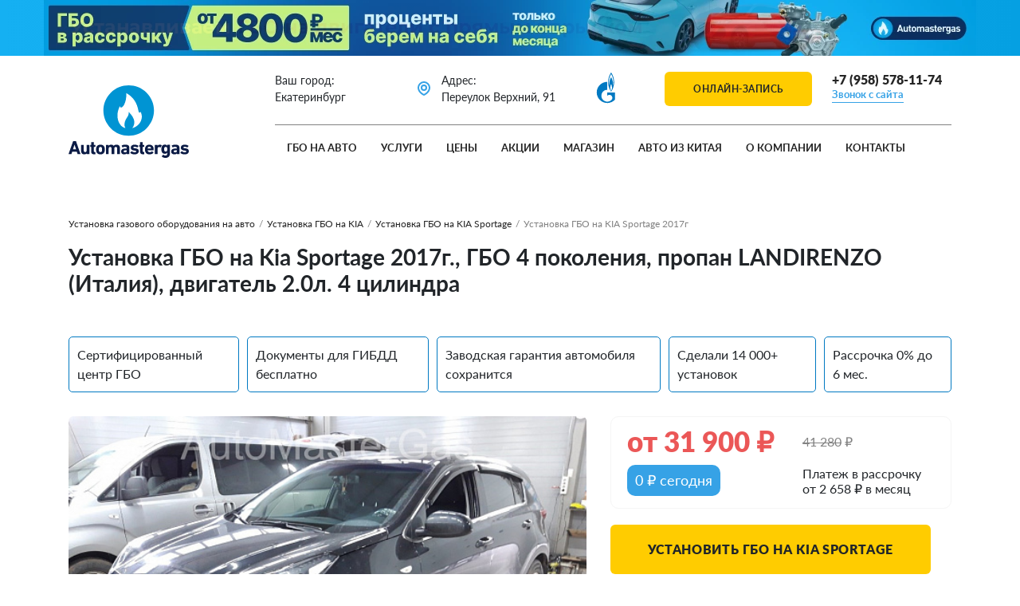

--- FILE ---
content_type: text/html; charset=UTF-8
request_url: https://automastergas.ru/projects/ustanovka_gbo_na_kia_sportage_2017g_gbo_4_pokoleniya_propan_landirenzo_italiya_dvigatel_2_0l_4_tsili/
body_size: 30686
content:
<!DOCTYPE html>
<html lang="ru">
<head>
    <meta charset="utf-8">
    <meta name="viewport" content="width=device-width, initial-scale=1">
    <title>Установка ГБО на KIA Sportage 2017г., 2.0л., 4 цилиндра, монтаж 27.05.2020 в Екатеринбурге</title>
    <link rel="icon" href="/local/templates/auto-master-gas/img/favicon.svg" type="image/svg+xml">
    <meta http-equiv="Content-Type" content="text/html; charset=UTF-8" />
<meta name="description" content="Проект Автомастергаза: ГБО на KIA Sportage 2017г., двигатель 2.0л., 4 цилиндра. Установка произведена 27.05.2020. Мы перевели на газ более 14 000 автомобилей" />
<link rel="canonical" href="https://automastergas.ru/projects/ustanovka_gbo_na_kia_sportage_2017g_gbo_4_pokoleniya_propan_landirenzo_italiya_dvigatel_2_0l_4_tsili/" />
<script data-skip-moving="true">(function(w, d, n) {var cl = "bx-core";var ht = d.documentElement;var htc = ht ? ht.className : undefined;if (htc === undefined || htc.indexOf(cl) !== -1){return;}var ua = n.userAgent;if (/(iPad;)|(iPhone;)/i.test(ua)){cl += " bx-ios";}else if (/Windows/i.test(ua)){cl += ' bx-win';}else if (/Macintosh/i.test(ua)){cl += " bx-mac";}else if (/Linux/i.test(ua) && !/Android/i.test(ua)){cl += " bx-linux";}else if (/Android/i.test(ua)){cl += " bx-android";}cl += (/(ipad|iphone|android|mobile|touch)/i.test(ua) ? " bx-touch" : " bx-no-touch");cl += w.devicePixelRatio && w.devicePixelRatio >= 2? " bx-retina": " bx-no-retina";if (/AppleWebKit/.test(ua)){cl += " bx-chrome";}else if (/Opera/.test(ua)){cl += " bx-opera";}else if (/Firefox/.test(ua)){cl += " bx-firefox";}ht.className = htc ? htc + " " + cl : cl;})(window, document, navigator);</script>


<link href="/bitrix/js/ui/bootstrap4/css/bootstrap.css?1747219548182028" type="text/css"  rel="stylesheet" />
<link href="/bitrix/cache/css/s1/auto-master-gas/page_89cfdd90c10b74cfa63f0628a0b798e7/page_89cfdd90c10b74cfa63f0628a0b798e7_v1.css?176157364822424" type="text/css"  rel="stylesheet" />
<link href="/bitrix/cache/css/s1/auto-master-gas/template_0c6decca33af9adc0d8620eda14f117d/template_0c6decca33af9adc0d8620eda14f117d_v1.css?1761573647196215" type="text/css"  data-template-style="true" rel="stylesheet" />







    <!-- Google Tag Manager -->
        <!-- End Google Tag Manager -->
        <noscript><div><img src="https://mc.yandex.ru/watch/66675010" style="position:absolute; left:-9999px;" alt="" /></div></noscript>
    <!-- /Yandex.Metrika counter -->    <link rel="canonical" href="https://automastergas.ru/projects/ustanovka_gbo_na_kia_sportage_2017g_gbo_4_pokoleniya_propan_landirenzo_italiya_dvigatel_2_0l_4_tsili/" /></head>
<body>
<!-- Google Tag Manager (noscript) -->
<noscript><iframe src="https://www.googletagmanager.com/ns.html?id=GTM-WTMH2MR"
                  height="0" width="0" style="display:none;visibility:hidden"></iframe></noscript>
<!-- End Google Tag Manager (noscript) --><div class="top_banner">
    <div class="top_banner-slider">
                    <div class="top_banner-item">
                <img src="/upload/iblock/e39/tq76id4w3ebpd2c2g7g2te5di9h0w4jq.webp" alt="" class="d-none d-md-block">
                <img src="/upload/iblock/2f0/ljmgchrmmyhd3wavmg27u5emp4jxzbxn.webp" alt="" class="d-block d-md-none">
            </div>
                    <div class="top_banner-item">
                <img src="/upload/iblock/671/jz48nepz71abuafbq6coh9vhu014qr32.webp" alt="" class="d-none d-md-block">
                <img src="/upload/iblock/027/2hpqkaxrgg32ocwgk9in1du40q6v2kd1.webp" alt="" class="d-block d-md-none">
            </div>
            </div>
</div>
<div class="header">
    <div class="container">
        <div class="header-container">
            <div class="header_menu-btn">
                <svg class="icon icon-burger"><use xlink:href="/local/templates/auto-master-gas/img/sprite.svg#burger"></use></svg>
                <svg class="icon icon-close"><use xlink:href="/local/templates/auto-master-gas/img/sprite.svg#close"></use></svg>
            </div>
            <div class="header_loc d-none">
                <svg class="icon icon-loc"><use xlink:href="/local/templates/auto-master-gas/img/sprite.svg#loc"></use></svg>
            </div>
            <div class="header_logo">
                                    <a href="/" class="footer_logo d-none d-md-flex"><img src="/upload/sdev.gas/5b5/83ff99tn40tzdnjq2shmgcmqvbo5dtlo.svg" alt="Auto Master Gas"></a>
                    <a href="/" class="footer_logo d-flex d-md-none">
                        <img src="/upload/sdev.gas/ddc/33ad3y7gycpvo4q03yrh4tk1pgv6jn2y.svg" width="200px" alt="Auto Master Gas">
                    </a>
                            </div>

            <div class="header_location">
                <div class="header_location-city">
                    Ваш город: <br class="d-none d-xl-flex">Екатеринбург                </div>
                <div class="header_location-addr">
                    <svg class="icon" width="25" height="25"><use xlink:href="/local/templates/auto-master-gas/img/sprite.svg#loc"></use></svg>
                    <span>Адрес: <br class="d-none d-xl-flex">Переулок Верхний, 91</span>
                </div>
                <div class="header_menu-footer--social">
                                            <a rel="nofollow" href="https://vk.com/gasekaterinburg"><svg class="icon mr-3" width="36" height="36"><use xlink:href="/local/templates/auto-master-gas/img/sprite.svg#vk"></use></svg></a>
                                                                <a rel="nofollow" href="https://t.me/automastergas"><svg class="icon mr-3" width="36" height="36"><use xlink:href="/local/templates/auto-master-gas/img/sprite.svg#telegram"></use></svg></a>
                                                                <a rel="nofollow" href="https://wa.me/79222944447"><svg class="icon mr-3" width="36" height="36"><use xlink:href="/local/templates/auto-master-gas/img/sprite.svg#whatsapp"></use></svg></a>
                                                                                    <a rel="nofollow" href="https://youtube.com/@automastergas"><svg class="icon mr-3" width="36" height="36"><use xlink:href="/local/templates/auto-master-gas/img/sprite.svg#youtube"></use></svg></a>
                                    </div>
                <div class="header_menu-footer--phone">
                                            <a href="tel:+73432269829" class="phone"> +7 (343) 226-98-29</a>
                                        <a href="#" class="style" data-toggle="modal" data-target="#callback" onclick="reachGo('btn_callback')">Звонок с сайта</a>
                </div>
            </div>
            <div class="header_location-partners">
                <img src="/local/templates/auto-master-gas/img/gazprom.svg" width="24" alt="">
                <span>Официальный партнер Газпром газомоторное топливо</span>
            </div>
                            <div class="header_lead" data-toggle="modal" data-target="#online-recording" onclick="reachGo('btn_lead')">
                    <svg class="icon icon-chat"><use xlink:href="/local/templates/auto-master-gas/img/sprite.svg#icon_chat"></use></svg>
                    <span>Онлайн-запись</span>
                </div>
                        <div class="header_phone d-none d-md-flex">
                                    <a href="tel:+73432269829"><svg class="icon icon-phone"><use xlink:href="/local/templates/auto-master-gas/img/sprite.svg#phone"></use></svg></a>
                                <div class="header_phone-pc">
                                            <a href="tel:+73432269829" class="phone"> +7 (343) 226-98-29</a>
                                        <a href="#" class="style" data-toggle="modal" data-target="#callback" onclick="reachGo('btn_callback')">Звонок с сайта</a>
                </div>
            </div>
            
<ul class="header_menu">


	
	
					<li class="header_menu-item sub">
                <div class="header_menu-item--link">
                    <a href="/projects/" class="mobile-no-click selected">ГБО на авто</a>
                    <svg class="icon icon-arrow"><use xlink:href="/local/templates/auto-master-gas/img/sprite.svg#arrow"></use></svg>
                </div>
				<ul class="header_menu-item--dropdown">
                		
	
	

	
	
		
							<li><a href="/projects/?TYPE_FUEL=142">Метан</a></li>
			
		
	
	

	
	
		
							<li><a href="/projects/?TYPE_FUEL=141">Пропан-бутан</a></li>
			
		
	
	

	
	
		
							<li><a href="/projects/?TYPE_GBO=198">Газодизель</a></li>
			
		
	
	

	
	
		
							<li><a href="/projects/?TYPE_GBO=140">4 поколение</a></li>
			
		
	
	

	
	
		
							<li><a href="/projects/?TYPE_GBO=139">5 поколение</a></li>
			
		
	
	

	
	
		
							<li><a href="/projects/?TYPE_GBO=214">Непосредственный впрыск</a></li>
			
		
	
	

			</ul></li>	
	
					<li class="header_menu-item sub">
                <div class="header_menu-item--link">
                    <a href="/services/" class="mobile-no-click">Услуги</a>
                    <svg class="icon icon-arrow"><use xlink:href="/local/templates/auto-master-gas/img/sprite.svg#arrow"></use></svg>
                </div>
				<ul class="header_menu-item--dropdown">
                                    <li class="d-md-none"><a href="/services/">Услуги сервиса</a></li>
                		
	
	

	
	
		
							<li><a href="/services/ustanovka-gazoballonnogo-oborudovaniya-na-propane/">Установка газобаллонного оборудования на пропане</a></li>
			
		
	
	

	
	
		
							<li><a href="/services/ustanovka-gazoballonnogo-oborudovaniya-na-metane/">Установка газобаллонного оборудования на метане</a></li>
			
		
	
	

	
	
		
							<li><a href="/services/ustanovka-gazovogo-oborudovaniya-4go-pokoleniya/">Установка газового оборудования 4 поколения</a></li>
			
		
	
	

	
	
		
							<li><a href="/services/ustanovka-gazovogo-oborudovaniya-5go-pokoleniya/">Установка газового оборудования 5 поколения</a></li>
			
		
	
	

	
	
		
							<li><a href="/services/gazodizel/">Установка газодизеля на грузовой автомобиль</a></li>
			
		
	
	

	
	
		
							<li><a href="/services/pryamoy-vprysk/">Установка ГБО на авто с прямым впрыском</a></li>
			
		
	
	

	
	
		
							<li><a href="/services/professionalnaya-regulirovka-gbo/">Настройка и регулировка ГБО</a></li>
			
		
	
	

	
	
		
							<li><a href="/services/remont-gazoballonnogo-oborudovaniya/">Ремонт газобаллонного оборудования</a></li>
			
		
	
	

	
	
		
							<li><a href="/services/osvidetelstvovanie-ballonov/">Освидетельствование газовых баллонов</a></li>
			
		
	
	

	
	
		
							<li><a href="/services/registratsiya-gbo/">Пакет документов для регистрации ГБО</a></li>
			
		
	
	

	
	
		
							<li><a href="/services/remotorozatsiya/">Ремоторизация. Замена ДВС грузового автомобиля на газовый</a></li>
			
		
	
	

			</ul></li>	
	
					<li class="header_menu-item sub">
                <div class="header_menu-item--link">
                    <a href="/price/" class="mobile-no-click">Цены</a>
                    <svg class="icon icon-arrow"><use xlink:href="/local/templates/auto-master-gas/img/sprite.svg#arrow"></use></svg>
                </div>
				<ul class="header_menu-item--dropdown">
                                    <li class="d-md-none"><a href="/price/">Цены на ГБО</a></li>
                		
	
	

	
	
		
							<li><a href="/price/raschet-okupaemosti-gbo/">Расчет окупаемости ГБО</a></li>
			
		
	
	

	
	
		
							<li><a href="/price/stoimost-ustanovki-gbo-propan/">Стоимость установки ГБО - Пропан</a></li>
			
		
	
	

	
	
		
							<li><a href="/price/stoimost-ustanovki-gbo-metan/">Стоимость установки ГБО - Метан</a></li>
			
		
	
	

	
	
		
							<li><a href="/price/stoimost-ustanovki-gazodizelya/">Стоимость установки газодизеля</a></li>
			
		
	
	

	
	
		
							<li><a href="/price/stoimost-ustanovki-gbo-neposredstvennyy-vprysk/">Стоимость установки ГБО - Непосредственный впрыск</a></li>
			
		
	
	

	
	
		
							<li><a href="/price/stoimost-ustanovki-podogrevateley/">Стоимость установки подогревателей</a></li>
			
		
	
	

	
	
		
							<li><a href="/price/stoimost-ustanovki-gbo-5/">Стоимость установки ГБО - 5 поколение</a></li>
			
		
	
	

			</ul></li>	
	
		
							<li class="header_menu-item">
                    <div class="header_menu-item--link"><a href="/sales/" class="">Акции</a></div>
                </li>
			
		
	
	

	
	
					<li class="header_menu-item sub">
                <div class="header_menu-item--link">
                    <a href="/catalog/" class="mobile-no-click">Магазин</a>
                    <svg class="icon icon-arrow"><use xlink:href="/local/templates/auto-master-gas/img/sprite.svg#arrow"></use></svg>
                </div>
				<ul class="header_menu-item--dropdown">
                                    <li class="d-md-none"><a href="/catalog/">Магазин Automastergas</a></li>
                		
	
	

	
	
		
							<li><a href="/catalog/ballony/">Баллоны ГБО метан</a></li>
			
		
	
	

	
	
		
							<li><a href="/catalog/zapchasti-gbo/">Запчасти ГБО</a></li>
			
		
	
	

	
	
		
							<li><a href="/catalog/gazovye-dvigateli/">Газовые двигатели</a></li>
			
		
	
	

	
	
		
							<li><a href="/catalog/gazovye-generatory/">Газовые генераторы</a></li>
			
		
	
	

			</ul></li>	
	
		
							<li class="header_menu-item">
                    <div class="header_menu-item--link"><a href="https://ilton-auto.ru" target='_blank' class="">Авто из Китая</a></div>
                </li>
			
		
	
	

	
	
					<li class="header_menu-item sub">
                <div class="header_menu-item--link">
                    <a href="/company/" class="mobile-no-click">О компании</a>
                    <svg class="icon icon-arrow"><use xlink:href="/local/templates/auto-master-gas/img/sprite.svg#arrow"></use></svg>
                </div>
				<ul class="header_menu-item--dropdown">
                                    <li class="d-md-none"><a href="/company/">Компания Автомастергаз</a></li>
                		
	
	

	
	
		
							<li><a href="/blog/">Блог</a></li>
			
		
	
	

	
	
		
							<li><a href="/news/">Новости</a></li>
			
		
	
	

	
	
		
							<li><a href="/company/reviews/">Отзывы</a></li>
			
		
	
	

	
	
		
							<li><a href="/company/gas-map/">Газовые заправки</a></li>
			
		
	
	

	
	
		
							<li><a href="/company/partners/">Бренды ГБО</a></li>
			
		
	
	

			</ul></li>	
	
		
							<li class="header_menu-item">
                    <div class="header_menu-item--link"><a href="/contacts/" class="">Контакты</a></div>
                </li>
			
		
	
	

    <li class="header_menu-footer">
        <div class="header_menu-footer--social">
                            <a rel="nofollow" href="https://vk.com/gasekaterinburg"><svg class="icon mr-3" width="36" height="36"><use xlink:href="/local/templates/auto-master-gas/img/sprite.svg#vk"></use></svg></a>
                                        <a rel="nofollow" href="https://t.me/automastergas"><svg class="icon mr-3" width="36" height="36"><use xlink:href="/local/templates/auto-master-gas/img/sprite.svg#telegram"></use></svg></a>
                                        <a rel="nofollow" href="https://wa.me/79222944447"><svg class="icon mr-3" width="36" height="36"><use xlink:href="/local/templates/auto-master-gas/img/sprite.svg#whatsapp"></use></svg></a>
                                                    <a rel="nofollow" href="https://youtube.com/@automastergas"><svg class="icon mr-3" width="36" height="36"><use xlink:href="/local/templates/auto-master-gas/img/sprite.svg#youtube"></use></svg></a>
                    </div>
        <div class="header_menu-footer--phone">
                            <a href="tel:73432269829" class="phone"> +7 (343) 226-98-29</a>
                        <a href="#" class="style" data-toggle="modal" data-target="#callback" onclick="reachGo('btn_callback')">Звонок с сайта</a>
        </div>
    </li>
</ul>
        </div>
    </div>
</div>
<div class="page-template"><div class="customProjects">
<div class="markGbo">
    <div class="container">
        <div class="bread">
            <div>
                <div class="bread-item"><a href="/projects/">Установка газового оборудования на авто</a></div>
                <span class="bread-line">/</span>
                <div class="bread-item"><a href="/projects/kia/">Установка ГБО на KIA</a></div>
                                <span class="bread-line">/</span>
                <div class="bread-item"><a href="/projects/kia/sportage/">Установка ГБО на KIA Sportage</a></div>
                                <span class="bread-line">/</span>
                <div class="bread-item"><span>Установка ГБО на KIA Sportage 2017г</span></div>
            </div>
        </div>
        <div class="col-12 d-flex justify-content-xl-between">
            <h1 class="heading">Установка ГБО на Kia Sportage 2017г., ГБО 4 поколения, пропан LANDIRENZO (Италия), двигатель 2.0л. 4 цилиндра</h1>
        </div>
    </div>
    <div class="container">
        <div class="markGbo_detail">
            <div class="markGbo_detail-labels">
                <div class="label">Сертифицированный центр ГБО</div>
                <div class="label">Документы для ГИБДД бесплатно</div>
                <div class="label">Заводская гарантия автомобиля сохранится</div>
                <div class="label">Сделали 14 000+ установок</div>
                <div class="label">Рассрочка 0% до 6 мес.</div>
            </div>
            <div class="d-flex flex-wrap col-12 justify-content-between">
                <div class="markGbo_detail-gallery gallery">
                    <div class="gallery-big">
                                                                            <a href="/upload/iblock/d63/d6357d9aaba0b85f8699374b2027afeb.jpg" data-fancybox="gallery">
                                <img src="/upload/resize_cache/iblock/d63/558_441_2/d6357d9aaba0b85f8699374b2027afeb.jpg" width="558" height="441" alt="">
                            </a>
                                                    <a href="/upload/iblock/68b/68bfb66c37fdf43e7113e58670711cc2.jpg" data-fancybox="gallery">
                                <img src="/upload/resize_cache/iblock/68b/558_441_2/68bfb66c37fdf43e7113e58670711cc2.jpg" width="558" height="441" alt="">
                            </a>
                                                    <a href="/upload/iblock/a59/a59a17b72a504ff8d646c722e33ffe2e.jpg" data-fancybox="gallery">
                                <img src="/upload/resize_cache/iblock/a59/558_441_2/a59a17b72a504ff8d646c722e33ffe2e.jpg" width="558" height="441" alt="">
                            </a>
                                                    <a href="/upload/iblock/487/487e78be47c7d0d7d45344bc9ec022e9.jpg" data-fancybox="gallery">
                                <img src="/upload/resize_cache/iblock/487/558_441_2/487e78be47c7d0d7d45344bc9ec022e9.jpg" width="558" height="441" alt="">
                            </a>
                                                    <a href="/upload/iblock/4f9/4f9615d2e0a3fe6094998a2e986d9b27.jpg" data-fancybox="gallery">
                                <img src="/upload/resize_cache/iblock/4f9/558_441_2/4f9615d2e0a3fe6094998a2e986d9b27.jpg" width="558" height="441" alt="">
                            </a>
                                                    <a href="/upload/iblock/f94/f941f411d51637e4cf32715c46829361.jpg" data-fancybox="gallery">
                                <img src="/upload/resize_cache/iblock/f94/558_441_2/f941f411d51637e4cf32715c46829361.jpg" width="558" height="441" alt="">
                            </a>
                                                    <a href="/upload/iblock/3c9/3c94770a058dcbb31322b51a1dfbe7b5.jpg" data-fancybox="gallery">
                                <img src="/upload/resize_cache/iblock/3c9/558_441_2/3c94770a058dcbb31322b51a1dfbe7b5.jpg" width="558" height="441" alt="">
                            </a>
                                                    <a href="/upload/iblock/5d8/5d830f974bf2031a8159818fd30acf55.jpg" data-fancybox="gallery">
                                <img src="/upload/resize_cache/iblock/5d8/558_441_2/5d830f974bf2031a8159818fd30acf55.jpg" width="558" height="441" alt="">
                            </a>
                                                    <a href="/upload/iblock/8fa/8fa8d160ad237c37661e818e32edd39f.jpg" data-fancybox="gallery">
                                <img src="/upload/resize_cache/iblock/8fa/558_441_2/8fa8d160ad237c37661e818e32edd39f.jpg" width="558" height="441" alt="">
                            </a>
                                            </div>
                    <div class="gallery-small">
                                                                            <img src="/upload/resize_cache/iblock/d63/123_98_2/d6357d9aaba0b85f8699374b2027afeb.jpg" alt="">
                                                    <img src="/upload/resize_cache/iblock/68b/123_98_2/68bfb66c37fdf43e7113e58670711cc2.jpg" alt="">
                                                    <img src="/upload/resize_cache/iblock/a59/123_98_2/a59a17b72a504ff8d646c722e33ffe2e.jpg" alt="">
                                                    <img src="/upload/resize_cache/iblock/487/123_98_2/487e78be47c7d0d7d45344bc9ec022e9.jpg" alt="">
                                                    <img src="/upload/resize_cache/iblock/4f9/123_98_2/4f9615d2e0a3fe6094998a2e986d9b27.jpg" alt="">
                                                    <img src="/upload/resize_cache/iblock/f94/123_98_2/f941f411d51637e4cf32715c46829361.jpg" alt="">
                                                    <img src="/upload/resize_cache/iblock/3c9/123_98_2/3c94770a058dcbb31322b51a1dfbe7b5.jpg" alt="">
                                                    <img src="/upload/resize_cache/iblock/5d8/123_98_2/5d830f974bf2031a8159818fd30acf55.jpg" alt="">
                                                    <img src="/upload/resize_cache/iblock/8fa/123_98_2/8fa8d160ad237c37661e818e32edd39f.jpg" alt="">
                                            </div>
                    <div class="gallery-arrows">
                        <div class="slider_controls">
                            <svg class="icon icon-arrow icon-arrow--right"><use xlink:href="/local/templates/auto-master-gas/img/sprite.svg#arrow_line_right"></use></svg>
                            <svg class="icon icon-arrow icon-arrow--left"><use xlink:href="/local/templates/auto-master-gas/img/sprite.svg#arrow_line_left"></use></svg>
                        </div>
                    </div>
                </div>
                                                <div class="markGbo_detail_left d-flex flex-column">
                    <div class="markGbo_price">
                                                    <div class="markGbo_price-value">от <span>31 900</span> ₽</div>
                                                                            <div class="markGbo_price-desc"><s>41 280</s> ₽</div>
                                                        <div class="markGbo_price-procent">
                                0 ₽ сегодня                            </div>
                            <div class="markGbo_price-bank">
                                Платеж в рассрочку <br>от 2 658 ₽ в месяц                            </div>
                                            </div>
                    <div class="markGbo_buttons">
                        <div class="btn btn-big" data-toggle="modal" data-target="#order_project" onclick="reachGo('btn_order')">Установить ГБО на KIA Sportage</div>
                                                    <div class="btn btn-gray scroll-to" data-href=".markGbo_calcKits">Комплекты для установки</div>
                                            </div>
                    <div class="block_saving">
                        <p class="mb-4"><b>Экономия для KIA Sportage*</b></p>
<p><span class="block_saving-price">6 ₽</span> экономия с 1 км пробега </p>
<p><span class="block_saving-price">5382 ₽</span> экономия в месяц</p>
<p><span class="block_saving-price">64577 ₽</span> экономия в год</p>
<p><span class="block_saving-price">322885 ₽</span> экономия за 5 лет</p>
<small class="mt-4 gray">* Расчет эффективности актуален при пробеге <br>14000 км/год и текущих ценах на топливо</small>                    </div>
                </div>
                <div class="markGbo_description">
                    <div class="markGbo_description-text">
                        <ul class="nav nav-tabs element-tabs border-0 mt-5 col-12 pl-0" role="tablist">
                            <li class="nav-item" role="presentation">
                                <div class="btn show active" data-toggle="tab" data-target="#desc">Описание</div>
                            </li>
                            <li class="nav-item" role="presentation">
                                <div class="btn" data-toggle="tab" data-target="#props">Характеристики</div>
                            </li>
                            <li class="nav-item" role="presentation">
                                <div class="btn" data-toggle="tab" data-target="#why">Почему Автомастергаз</div>
                            </li>
                            <li class="nav-item" role="presentation">
                                <div class="btn" data-toggle="tab" data-target="#faq">Вопрос-ответ</div>
                            </li>
                        </ul>
                        <div class="tab-content col-12 mt-0 mb-3 pt-4">
                            <div class="tab-pane show active" id="desc" role="tabpanel">
                                Установка газобаллонного оборудования на Kia Sportage 2017г., объем двигателя 2.0л., 4 цилиндра 149 л.с. (Распределенный впрыск).


 Установлено ГБО 4-го поколения на пропане LANDIRENZO (Италия).


 Тороидальный баллон на 74л., установлен в место для запасного колеса.


 Заправочное устройство под лючком бензогорловины.


 Мультиклапан класса Евро.                                <p class="mt-4"><b>Исходные данные для расчета:</b></p>
                                <p>Расход топлива: 12.7 л.</p>
                                <p>Годовой пробег: 14000 км.</p>
<p>Цена пропана: 24 ₽</p>
<p>Цена бензина АИ-95: 63.92 ₽</p>

<p class="mt-4"><b>Расчет экономии:</b></p>
<p>1. Экономия с 1 км пробега: <span class="result_calc_km">6</span> ₽</p>
<p>2. Экономия в месяц при пробеге 14000 км в год (1167 км в месяц): <span class="result_calc_month">5382</span> ₽</p>
<p>3. Экономия в год при пробеге 14000 км: <span class="result_calc_year">64577</span> ₽</p>

<p class="mt-4"><b>Больше информации:</b></p>
    <p>🔗 Рассылка ВК <a class="style" href="https://vk.com/app5898182_-188166615#s=2048211" target="_blank" rel="nofollow">«Как выбрать ГБО для авто»</a></p>
    <p>🔗 Рассылка Telegram <a class="style" href="https://t.me/AMGEkb_bot?start=s=3365641" target="_blank" rel="nofollow">«Как выбрать ГБО для авто»</a></p>
    <p>🔗 Сообщество в ВК <a class="style" href="https://vk.com/gasekaterinburg" target="_blank" rel="nofollow">https://vk.com/gasekaterinburg</a></p>
    <p>☎️ Для бесплатной консультации по расчету экономии <br>для вашего автомобиля звоните +7 (343) 226-98-29</p>

                            </div>
                            <div class="tab-pane show" id="props" role="tabpanel">
                                <div class="markGbo_detail-props">
                                                                        <p class='line_prop' data-code='MARK_AUTO'><b>Марка автомобиля</b> <br class='d-block d-lg-none'><span>KIA</span></p>                                    <p class='line_prop' data-code='MODEL_AUTO'><b>Модель автомобиля</b> <br class='d-block d-lg-none'><span>Sportage</span></p>                                    <p class='line_prop' data-code='TYPE_GBO'><b>Тип ГБО</b> <br class='d-block d-lg-none'><span>4 поколение</span></p>                                    <p class='line_prop' data-code='TYPE_FUEL'><b>Тип топлива</b> <br class='d-block d-lg-none'><span>Пропан</span></p>                                    <p class='line_prop' data-code='MARK_GBO'><b>Марка ГБО</b> <br class='d-block d-lg-none'><span>LANDI RENZO (Италия)</span></p>                                    <p class='line_prop' data-code='YEAR_ISSUE'><b>Год выпуска</b> <br class='d-block d-lg-none'><span>2017г</span></p>                                    <p class='line_prop' data-code='CYLINDERS'><b>Количество цилиндров</b> <br class='d-block d-lg-none'><span>4</span></p>                                    <p class='line_prop' data-code='ENGINE_VALUE'><b>Объем двигателя</b> <br class='d-block d-lg-none'><span>2.0 л.</span></p>                                    <p class='line_prop' data-code='FUEL_CONSUMPTION'><b>Расход топлива</b> <br class='d-block d-lg-none'><span>12.7 л.</span></p>                                </div>
                            </div>
                            <div class="tab-pane show" id="why" role="tabpanel">
                                <p>7 причин установить ГБО в Автомастергаз:</p>
<ul class="style circle min">
    <li><b>Аккуратная установка оборудования</b>
        <p class="d-flex col-12 pl-0 mb-0">Мы делаем красиво — посмотрите самое большое в России портфолио из 2900+ кейсов по установке газобалонного
            оборудования</p>
    </li>
    <li> <b>Бессрочная гарантия</b>
        <p class="d-flex col-12 pl-0 mb-0">На комплекты оборудования мы даем вам бессрочную гарантию, в зависимости от марки ГБО</p>
    </li>
        <li> <b>Онлайн-запись через приложение</b>
        <p class="d-flex col-12 pl-0 mb-0">Онлайн-запись на ТО в удобное время через приложение Автомастергаз в любой сервисный центр сети</p>
    </li>
    <li> <b>Скидка 10% на услуги Сервисного центра</b>
        <p class="d-flex col-12 pl-0 mb-0">При записи через приложение действует скидка 10% на все услуги Сервисного центра</p>
    </li>
    <li> <b>Работаем без выходных</b>
        <p class="d-flex col-12 pl-0 mb-0">Записывайтесь на установку в любой день недели — это действительно удобно для многих клиентов</p>
    </li>
    <li> <b>Ремонт по гарантии в любом филиале</b>
        <p class="d-flex col-12 pl-0 mb-0">В случае гарантийного ремонта вы можете обратиться в любой филиал сети Автомастергаз</p>
    </li>
    <li> <b>Самая крупная сеть установочных центров</b>
        <p class="d-flex col-12 pl-0 mb-0">До 15 автомобилей в день переводим на газовое топливо в Екатеринбурге — обслуживаем физ. лиц и
            коммерческие и государственные организации</p>
    </li>
</ul>                            </div>
                            <div class="tab-pane show" id="faq" role="tabpanel">
                                <!--noindex-->
                                <div class="accordion" id="faq">
    <div class="card card-body pr-5">
        <div>
            <h2 class="mb-0 d-lg-flex d-inline justify-content-between align-items-center collapsed" data-toggle="collapse" data-target="#faq1">
                <a class="style dashed btn btn-link btn-block text-left p-0 d-inline">
                    Почему так дорого?
                </a>
                <svg class="icon" width="24" height="24"><path d="M12 17.414 3.293 8.707l1.414-1.414L12 14.586l7.293-7.293 1.414 1.414L12 17.414z"/></svg>
            </h2>
        </div>
        <div id="faq1" class="collapse show" data-parent="#faq">
            <div class="card-body pl-0 pr-0">
				<p>Для большинства клиентов ГБО окупается за 8 месяцев. Точный срок зависит от вашего пробега и расхода топлива. Например, при пробеге 2000 км в месяц и разнице цен между бензином и газом в 25-30₽, окупаемость составит около 8 месяцев. Оборудование на пропане стоит от 36000₽ (в зависимости от бренда ГБО, количества клапанов двигателя и типа баллонов) — это ничто по сравнению с той экономией, которую вы начнете получать после смены типа топлива.</p>
            </div>
        </div>
    </div>
    <div class="card card-body pr-5">
        <div>
            <h2 class="mb-0 d-lg-flex d-inline justify-content-between align-items-center collapsed" data-toggle="collapse" data-target="#faq2">
                <a class="style dashed btn btn-link btn-block text-left p-0 d-inline">
                    Пропадет ли гарантия на автомобиль?
                </a>
                <svg class="icon" width="24" height="24"><path d="M12 17.414 3.293 8.707l1.414-1.414L12 14.586l7.293-7.293 1.414 1.414L12 17.414z"/></svg>
            </h2>
        </div>
        <div id="faq2" class="collapse" data-parent="#faq">
            <div class="card-body pl-0 pr-0">
                <p>Установка ГБО не является основанием для снятия автомобиля с гарантии. Например, если у вас сломается коробка передач, гарантия на нее сохраняется, так как ГБО никак не влияет на ее работу.</p> 
            <p><b>Для минимизации рисков мы:</b></p>
                <ul class="style">
                    <li>Выдаем официальные сертификаты на оборудование</li>
                    <li>Помогаем с регистрацией изменений в ГИБДД</li>
                    <li>Устанавливаем ГБО с соблюдением всех технических требований</li>
                </ul>
                <p>Наши клиенты успешно обслуживают автомобили у официальных дилеров после установки ГБО.</p>
            </div>
        </div>
    </div>
    <div class="card card-body pr-5">
        <div>
            <h2 class="mb-0 d-lg-flex d-inline justify-content-between align-items-center collapsed" data-toggle="collapse" data-target="#faq3">
                <a class="style dashed btn btn-link btn-block text-left p-0 d-inline">
                    Все ли автомобили подходят для установки газобаллонного оборудования?
                </a>
                <svg class="icon" width="24" height="24"><path d="M12 17.414 3.293 8.707l1.414-1.414L12 14.586l7.293-7.293 1.414 1.414L12 17.414z"/></svg>
            </h2>
        </div>
        <div id="faq3" class="collapse" data-parent="#faq">
            <div class="card-body pl-0 pr-0">
                <p>Да, практически любой автомобиль подходит для установки ГБО – от LADA до иномарок с прямым впрыском. Неважно, какая у вас система подачи топлива или чем вы заправляетесь – подберем подходящее оборудование. На нашем сайте есть примеры установок на ВСЕ модели авто.</p>
            </div>
        </div>
    </div>
	<div class="card card-body pr-5">
        <div>
            <h2 class="mb-0 d-lg-flex d-inline justify-content-between align-items-center collapsed" data-toggle="collapse" data-target="#faq4">
                <a class="style dashed btn btn-link btn-block text-left p-0 d-inline">
                    Влияет ли ГБО на ресурс двигателя?
                </a>
                <svg class="icon" width="24" height="24"><path d="M12 17.414 3.293 8.707l1.414-1.414L12 14.586l7.293-7.293 1.414 1.414L12 17.414z"/></svg>
            </h2>
        </div>
        <div id="faq4" class="collapse" data-parent="#faq">
            <div class="card-body pl-0 pr-0">
                <p>Установка ГБО не сокращает, а часто даже увеличивает ресурс двигателя. Газ сгорает чище бензина и не смывает масляную плёнку со стенок цилиндров. В результате:</p>
                <ul class="style">
                    <li>Меньше нагара на клапанах и свечах</li>
                    <li>Снижается износ цилиндро-поршневой группы</li>
                    <li>Моторное масло меньше загрязняется и дольше сохраняет свои свойства</li>
                </ul>
                <p>Многие клиенты с пробегом более 200000 километров отмечают, что двигатель работает как новый.</p>
            </div>
        </div>
    </div>
    <div class="card card-body pr-5">
        <div>
            <h2 class="mb-0 d-lg-flex d-inline justify-content-between align-items-center collapsed" data-toggle="collapse" data-target="#faq5">
                <a class="style dashed btn btn-link btn-block text-left p-0 d-inline">
                    Сложно ли зарегистрировать ГБО в ГИБДД?
                </a>
                <svg class="icon" width="24" height="24"><path d="M12 17.414 3.293 8.707l1.414-1.414L12 14.586l7.293-7.293 1.414 1.414L12 17.414z"/></svg>
            </h2>
        </div>
        <div id="faq5" class="collapse" data-parent="#faq">
            <div class="card-body pl-0 pr-0">
                <p>Нет, с нашей помощью регистрация проходит без проблем. Предоставляем полный пакет документов для ГИБДД и подробную инструкцию. </p>
            </div>
        </div>
    </div>
	<div class="card card-body pr-5">
        <div>
            <h2 class="mb-0 d-lg-flex d-inline justify-content-between align-items-center collapsed" data-toggle="collapse" data-target="#faq6">
                <a class="style dashed btn btn-link btn-block text-left p-0 d-inline">
                    Чем отличается пропан от метана?
                </a>
                <svg class="icon" width="24" height="24"><path d="M12 17.414 3.293 8.707l1.414-1.414L12 14.586l7.293-7.293 1.414 1.414L12 17.414z"/></svg>
            </h2>
        </div>
        <div id="faq6" class="collapse" data-parent="#faq">
            <div class="card-body pl-0 pr-0">
                <p>Пропан сжимается до жидкого состояния, а метан так не получается сжать, поэтому метановые баллоны (Тип I и II) большие и тяжелые, так как выше давление в баллоне:</p>
            <p><b>Пропан:</b></p>
                <ul class="style">
                    <li>Давление 10-15 атмосфер</li>
                    <li>Больше заправок по стране</li>
                    <li>Баллон можно установить вместо запасного колеса</li>
                </ul>
            <p><b>Метан:</b></p>
                <ul class="style">
                    <li>Давление 200-250 атмосфер</li>
                    <li>Дешевле пропана, но меньше заправок</li>
                    <li>Чище и экологичнее</li>
                </ul>
                <p>Клиенты чаще выбирают пропан из-за доступности заправок и сохранения динамики авто, а метан выбирают при больших пробегах, чтобы была больше экономия на топливе.</p>
            </div>
        </div>
    </div>
    <div class="card card-body pr-5">
        <div>
            <h2 class="mb-0 d-lg-flex d-inline justify-content-between align-items-center collapsed" data-toggle="collapse" data-target="#faq7">
                <a class="style dashed btn btn-link btn-block text-left p-0 d-inline">
                    Можно установить ГБО на турбированный двигатель?
                </a>
                <svg class="icon" width="24" height="24"><path d="M12 17.414 3.293 8.707l1.414-1.414L12 14.586l7.293-7.293 1.414 1.414L12 17.414z"/></svg>
            </h2>
        </div>
        <div id="faq7" class="collapse" data-parent="#faq">
            <div class="card-body pl-0 pr-0">
                <p>Да, для турбированных двигателей устанавливаем инжекторное ГБО 4-го поколения. Оно создает нужное давление для впрыска газа даже при сильном наддуве. Турбомоторы отлично работают на газе после правильной настройки. </p>
            </div>
        </div>
    </div>
    <div class="card card-body pr-5">
        <div>
            <h2 class="mb-0 d-lg-flex d-inline justify-content-between align-items-center collapsed" data-toggle="collapse" data-target="#faq8">
                <a class="style dashed btn btn-link btn-block text-left p-0 d-inline">
                    Правда ли, что после установки оборудования в салоне будет запах газа?
                </a>
                <svg class="icon" width="24" height="24"><path d="M12 17.414 3.293 8.707l1.414-1.414L12 14.586l7.293-7.293 1.414 1.414L12 17.414z"/></svg>
            </h2>
        </div>
        <div id="faq8" class="collapse" data-parent="#faq">
            <div class="card-body pl-0 pr-0">
                <p>Нет, запаха не будет. Мы тщательно проверяем герметичность всей системы перед выдачей автомобиля клиенту — современное ГБО безопасно при качественной установке, а если появился запах газа, то необходимо ехать в сервисный центр на диагностику. </p>
            </div>
        </div>
    </div>
    <div class="card card-body pr-5">
        <div>
            <h2 class="mb-0 d-lg-flex d-inline justify-content-between align-items-center collapsed" data-toggle="collapse" data-target="#faq9">
                <a class="style dashed btn btn-link btn-block text-left p-0 d-inline">
                    Можно ли курить в салоне авто с газовым оборудованием?
                </a>
                <svg class="icon" width="24" height="24"><path d="M12 17.414 3.293 8.707l1.414-1.414L12 14.586l7.293-7.293 1.414 1.414L12 17.414z"/></svg>
            </h2>
        </div>
        <div id="faq9" class="collapse" data-parent="#faq">
            <div class="card-body pl-0 pr-0">
                <p>Да, система ГБО полностью герметична, газ в салон не попадает. ГБО никак не влияет на возможность курения в автомобиле. </p>
            </div>
        </div>
    </div>
    <div class="card card-body pr-5">
        <div>
            <h2 class="mb-0 d-lg-flex d-inline justify-content-between align-items-center collapsed" data-toggle="collapse" data-target="#faq10">
                <a class="style dashed btn btn-link btn-block text-left p-0 d-inline">
                    Сколько стоит установка ГБО в Екатеринбурге?
                </a>
                <svg class="icon" width="24" height="24"><path d="M12 17.414 3.293 8.707l1.414-1.414L12 14.586l7.293-7.293 1.414 1.414L12 17.414z"/></svg>
            </h2>
        </div>
        <div id="faq10" class="collapse" data-parent="#faq">
            <div class="card-body pl-0 pr-0">
                <p>Цена установки ГБО зависит от выбранного комплекта оборудования. Базовый комплект с итальянским оборудованием 4-го поколения стоит от 41000₽, с турецким — от 36000₽. В стоимость входит оборудование, монтаж и настройка. Для бесплатного расчета стоимости установки ГБО для вашего автомобиля оставляйте заявку на нашем сайте. </p>
            </div>
        </div>
    </div>
</div>                                <!--/noindex-->
                            </div>
                        </div>
                    </div>
                    <div class="markGbo_description-price">
                        <div class="blue_block_custom">
    <p>Пропан выгоднее в 2 раза:</p>
    <div class="col-12 mt-2 mb-3">
        <div class="row">
            <div class="col-6">
                <div class="label">Пропан</div>
                <div class="price blue"><span>24</span> ₽</div>
            </div>
            <div class="col-6">
                <div class="label">АИ 95</div>
                <div class="price red"><span>63.92</span> ₽</div>
            </div>
        </div>
    </div>
</div>                    </div>
                </div>
            </div>
        </div>
    </div>
            <div class="markGbo_calcBenefit">
            <div class="container">
                <div class="h3 mb-5">Срок окупаемости оборудования:</div>
                <form action="" class="col-12">
                    <input type="hidden" name="fuel" value="63.92">
                    <input type="hidden" name="propane_price" value="24">
                    <input type="hidden" name="methane_price" value="26">
                    <input type="hidden" name="type_fuel" value="propan">
                    <div class="d-lg-flex col-lg-12 justify-content-lg-between">
                        <div class="ui-slider">
                            <p>Расход топлива / литров на 100 км: <b class="result_slider">10</b></p>
                            <div class="slider"><div class="ui-slider-handle"></div></div>
                            <input type="hidden" name="fuel_consumption" value="12.7 л." step="1" min="4" max="35" data-text-end="" data-range="min">
                            <div class="mt-2 d-flex justify-content-between align-items-center">
                                <p class="gray-text mb-0">от <span class="slider-min_count"></span> л</p>
                                <p class="gray-text mb-0">до <span class="slider-max_count"></span> л</p>
                            </div>
                        </div>
                        <div class="ui-slider">
                            <p>Пробег в год / тыс. км: <b class="result_slider">10</b></p>
                            <div class="slider"><div class="ui-slider-handle"></div></div>
                            <input type="hidden" name="mileage" value="14000" step="1000" min="1000" max="100000" data-text-end=" км" data-range="min">
                            <div class="mt-2 d-flex justify-content-between align-items-center">
                                <p class="gray-text mb-0">от <span class="slider-min_count"></span> км</p>
                                <p class="gray-text mb-0">до <span class="slider-max_count"></span> км</p>
                            </div>
                        </div>
                        <div class="ui-slider">
                            <p>Стоимость комплекта: <b class="result_slider">31 900</b></p>
                            <div class="slider"><div class="ui-slider-handle"></div></div>
                            <input type="hidden" name="price_kit" value="31900" step="1000" min="27000" max="99000" data-text-end=" ₽" data-range="min">
                            <div class="mt-2 d-flex justify-content-between align-items-center">
                                <p class="gray-text mb-0"><span class="slider-min_count"></span> ₽</p>
                                <p class="gray-text mb-0"><span class="slider-max_count"></span> ₽</p>
                            </div>
                        </div>
                    </div>
                    <div class="d-flex col-12 justify-content-lg-between mt-5 flex-column flex-lg-row">
                        <div class="markGbo_calcBenefit-resBlue">
                            Окупится через <b><span class="result">7</span> месяцев</b>                        </div>
                        <div class="markGbo_calcBenefit-result">
                            <span>Владелец этого автомобиля сэкономит за год</span>
                            <b><span class="result"></span> ₽</b>
                        </div>
                    </div>
                </form>
                <div class="h3 mb-5 mt-5">Затраты на топливо KIA Sportage  на бензине, пропане и метане при расходе топлива <span id="fuel_consumption_value">12.7 л.</span>л на 100км</div>
                <style>.highcharts-contextbutton, .highcharts-credits {display:none !important;}.tooltip1 {margin-bottom:15px;}</style>
                <figure class="highcharts-figure" style="margin:0; padding-top:30px;padding-bottom:30px;">
                    <div id="containers"></div>
                </figure>
            </div>
        </div>
                <div class="markGbo_calcKits">
            <div class="container pl-md-0 pr-md-0">
                <div class="h3 mb-5">Какое оборудование мы можем установить:</div>
                <div class="markGbo_calcKits-form">
                    <div class="markGbo_calcKits-form--mark d-none">
                                                <div class="markItem active" data-kit-item="1">
                            <img src="/upload/iblock/482/jf07umz8681p4969aj6noy2vnq2foh7w.png" alt="">
                            <span>Digitronic (Турция) Гарантия 2 года без ограничения по пробегу</span>
                        </div>
                                                <div class="markItem " data-kit-item="2">
                            <img src="/upload/iblock/a03/w7ifnjx8z8n6zptwg10y72jpqqv86b5e.png" alt="">
                            <span>4SAVE (Польша-Италия) Гарантия 5 лет без ограничения по пробегу</span>
                        </div>
                                                <div class="markItem " data-kit-item="3">
                            <img src="/upload/iblock/45a/b6ru7wh2qy5k8vj2r2090n2sgiigltq0.png" alt="">
                            <span>Landi Renzo (Италия) Гарантия 7 лет без ограничения по пробегу</span>
                        </div>
                                                <div class="markItem " data-kit-item="4">
                            <img src="/upload/iblock/560/vsi90uiztri38jps9b4u3zl7o4m16jro.jpg" alt="">
                            <span>EuropeGas (Польша-Италия) Бессрочная гарантия</span>
                        </div>
                                            </div>
                    <div class="js-add-container form-group flex-column align-items-start">
                        <p>Объём баллона</p>
                        <div class="js-line d-flex mb-2 col-12 flex-wrap">
                            <select name="CYLINDER_VOLUME[]" class="style">
                                                                    <option value="">Тороидальный 42 литра 600*200</option>
                                                                    <option value="">Тороидальный 53 литра 630*225</option>
                                                                    <option value="">Тороидальный 63 литра 630*250</option>
                                                                    <option value="">Тороидальный 74 литра 720*240</option>
                                                                    <option value="">Тороидальный 94 литра 720*270</option>
                                                                    <option value="">Тороидальный 54 литра 720*180</option>
                                                                    <option value="">Тороидальный 61 литр 720*200</option>
                                                                    <option value="">Тороидальные 2*42 литра</option>
                                                                    <option value="">Цилиндрический 60-65 литров</option>
                                                                    <option value="">Цилиндрический 80-100 литров</option>
                                                                    <option value="">Цилиндрические 2*35 литров</option>
                                                            </select>
                            <div class="btn btn-big js-add-cylinder" title="Добавить еще балон">
                                <svg class="icon" width="20" height="20"><use xlink:href="/local/templates/auto-master-gas/img/sprite.svg?v4#icon_plus"></use></svg>
                            </div>
                        </div>
                    </div>
                    <div class="form-group markGbo_calcKits-form--service">
                                                <label class="d-flex align-items-center"><input type="checkbox" data-name="ВЗУ (Заправочное устройство) под лючок бензобака" class="style" name="SERVICE[]" checked value="0"> ВЗУ (Заправочное устройство) под лючок бензобака</label>
                                                <label class="d-flex align-items-center"><input type="checkbox" data-name="Мультиклапан класса Европа с запорным электроклапаном и сенсором уровня газа" class="style" name="SERVICE[]" checked value="0"> Мультиклапан класса Европа с запорным электроклапаном и сенсором уровня газа</label>
                                                <label class="d-flex align-items-center"><input type="checkbox" data-name="Сенсор уровня газа (для вывода информации об остатке газа в баллоне на кнопку переключения &quot;бензин-газ&quot;)" class="style" name="SERVICE[]" checked value="0"> Сенсор уровня газа (для вывода информации об остатке газа в баллоне на кнопку переключения &quot;бензин-газ&quot;)</label>
                                                <label class="d-flex align-items-center"><input type="checkbox" data-name="Вариатор опережения угла зажигания EG-Dynamic" class="style" name="SERVICE[]" value="10000"> Вариатор опережения угла зажигания EG-Dynamic</label>
                                            </div>
                    <div class="markGbo_calcKits-form--kit">
                                                    <div class="kitItem "
                                    data-id="9972"
                                    data-cylinder-number="4"
                                    data-price="0"
                                    data-type-fiel="Пропан"
                                    data-type-gbo="4 поколение">
                                <div class="kitItem-img"><img src="/upload/iblock/482/jf07umz8681p4969aj6noy2vnq2foh7w.png" alt=""></div>
                                <div class="kitItem-name">Digitronic (Турция) Гарантия 2 года без ограничения по пробегу</div>
                                                                                                            <div class="kitItem-price" data-sale="2500">
                                            <span>от <span class="result_price">31 900 ₽</span></span>
                                        </div>
                                                                                                                                    <div class="kitItem-btnOpen">
                                    <div class="btn btn-transparent">
                                        <span>Состав комплекта</span>
                                        <svg class="icon" width="16" height="16"><use xlink:href="/local/templates/auto-master-gas/img/sprite.svg#arrow"></use></svg>
                                    </div>
                                </div>
                                <div class="kitItem-btnOrder">
                                    <div class="btn btn-big" data-toggle="modal" data-target="#order_project" onclick="reachGo('btn_kit')">Записаться на установку</div>
                                </div>
                                <div class="kitItem-container">
                                    <b>Устанавливаемое оборудование</b>
                                    <ul class="mb-0">
                                        <li>Комплект ГБО Digitronic (Турция) Гарантия 2 года без ограничения по пробегу</li>
                                    </ul>
                                    <ul class="cylinders mb-0">
                                        <li>Комплект ГБО Тороидальный 42 литра 600*200</li>
                                    </ul>
                                    <ul class="service">
                                                                                    <li>ВЗУ (Заправочное устройство) под лючок бензобака</li>
                                                                                    <li>Мультиклапан класса Европа с запорным электроклапаном и сенсором уровня газа</li>
                                                                                    <li>Сенсор уровня газа (для вывода информации об остатке газа в баллоне на кнопку переключения &quot;бензин-газ&quot;)</li>
                                                                            </ul>
                                    <b>Не включено в комплект</b>
                                    <ul class="not_service">
                                                                                    <li>Вариатор опережения угла зажигания EG-Dynamic</li>
                                                                            </ul>
                                    <b>Выполняемые работы</b>
                                    <ul>
                                        <li>Монтаж баллона</li>
                                        <li>Настройка оборудования</li>
                                        <li>Установка выносного заправочного устройства (ВЗУ)</li>
                                        <li>Установка ГБО 4 поколения. Подкапотная часть.</li>
                                    </ul>
                                </div>
                            </div>
                                                        <div class="kitItem "
                                    data-id="9973"
                                    data-cylinder-number="4"
                                    data-price="0"
                                    data-type-fiel="Пропан"
                                    data-type-gbo="4 поколение">
                                <div class="kitItem-img"><img src="/upload/iblock/a03/w7ifnjx8z8n6zptwg10y72jpqqv86b5e.png" alt=""></div>
                                <div class="kitItem-name">4SAVE (Польша-Италия) Гарантия 5 лет без ограничения по пробегу</div>
                                                                                                            <div class="kitItem-price" data-sale="2500">
                                            <span>от <span class="result_price">37 900 ₽</span></span>
                                        </div>
                                                                                                                                    <div class="kitItem-btnOpen">
                                    <div class="btn btn-transparent">
                                        <span>Состав комплекта</span>
                                        <svg class="icon" width="16" height="16"><use xlink:href="/local/templates/auto-master-gas/img/sprite.svg#arrow"></use></svg>
                                    </div>
                                </div>
                                <div class="kitItem-btnOrder">
                                    <div class="btn btn-big" data-toggle="modal" data-target="#order_project" onclick="reachGo('btn_kit')">Записаться на установку</div>
                                </div>
                                <div class="kitItem-container">
                                    <b>Устанавливаемое оборудование</b>
                                    <ul class="mb-0">
                                        <li>Комплект ГБО 4SAVE (Польша-Италия) Гарантия 5 лет без ограничения по пробегу</li>
                                    </ul>
                                    <ul class="cylinders mb-0">
                                        <li>Комплект ГБО Тороидальный 42 литра 600*200</li>
                                    </ul>
                                    <ul class="service">
                                                                                    <li>ВЗУ (Заправочное устройство) под лючок бензобака</li>
                                                                                    <li>Мультиклапан класса Европа с запорным электроклапаном и сенсором уровня газа</li>
                                                                                    <li>Сенсор уровня газа (для вывода информации об остатке газа в баллоне на кнопку переключения &quot;бензин-газ&quot;)</li>
                                                                            </ul>
                                    <b>Не включено в комплект</b>
                                    <ul class="not_service">
                                                                                    <li>Вариатор опережения угла зажигания EG-Dynamic</li>
                                                                            </ul>
                                    <b>Выполняемые работы</b>
                                    <ul>
                                        <li>Монтаж баллона</li>
                                        <li>Настройка оборудования</li>
                                        <li>Установка выносного заправочного устройства (ВЗУ)</li>
                                        <li>Установка ГБО 4 поколения. Подкапотная часть.</li>
                                    </ul>
                                </div>
                            </div>
                                                        <div class="kitItem "
                                    data-id="9952"
                                    data-cylinder-number="4"
                                    data-price="0"
                                    data-type-fiel="Пропан"
                                    data-type-gbo="4 поколение">
                                <div class="kitItem-img"><img src="/upload/iblock/45a/b6ru7wh2qy5k8vj2r2090n2sgiigltq0.png" alt=""></div>
                                <div class="kitItem-name">Landi Renzo (Италия) Гарантия 7 лет без ограничения по пробегу</div>
                                                                                                            <div class="kitItem-price" data-sale="2500">
                                            <span>от <span class="result_price">39 900 ₽</span></span>
                                        </div>
                                                                                                                                    <div class="kitItem-btnOpen">
                                    <div class="btn btn-transparent">
                                        <span>Состав комплекта</span>
                                        <svg class="icon" width="16" height="16"><use xlink:href="/local/templates/auto-master-gas/img/sprite.svg#arrow"></use></svg>
                                    </div>
                                </div>
                                <div class="kitItem-btnOrder">
                                    <div class="btn btn-big" data-toggle="modal" data-target="#order_project" onclick="reachGo('btn_kit')">Записаться на установку</div>
                                </div>
                                <div class="kitItem-container">
                                    <b>Устанавливаемое оборудование</b>
                                    <ul class="mb-0">
                                        <li>Комплект ГБО Landi Renzo (Италия) Гарантия 7 лет без ограничения по пробегу</li>
                                    </ul>
                                    <ul class="cylinders mb-0">
                                        <li>Комплект ГБО Тороидальный 42 литра 600*200</li>
                                    </ul>
                                    <ul class="service">
                                                                                    <li>ВЗУ (Заправочное устройство) под лючок бензобака</li>
                                                                                    <li>Мультиклапан класса Европа с запорным электроклапаном и сенсором уровня газа</li>
                                                                                    <li>Сенсор уровня газа (для вывода информации об остатке газа в баллоне на кнопку переключения &quot;бензин-газ&quot;)</li>
                                                                            </ul>
                                    <b>Не включено в комплект</b>
                                    <ul class="not_service">
                                                                                    <li>Вариатор опережения угла зажигания EG-Dynamic</li>
                                                                            </ul>
                                    <b>Выполняемые работы</b>
                                    <ul>
                                        <li>Монтаж баллона</li>
                                        <li>Настройка оборудования</li>
                                        <li>Установка выносного заправочного устройства (ВЗУ)</li>
                                        <li>Установка ГБО 4 поколения. Подкапотная часть.</li>
                                    </ul>
                                </div>
                            </div>
                                                        <div class="kitItem "
                                    data-id="19373"
                                    data-cylinder-number="4"
                                    data-price="0"
                                    data-type-fiel="Пропан"
                                    data-type-gbo="4 поколение">
                                <div class="kitItem-img"><img src="/upload/iblock/560/vsi90uiztri38jps9b4u3zl7o4m16jro.jpg" alt=""></div>
                                <div class="kitItem-name">EuropeGas (Польша-Италия) Бессрочная гарантия</div>
                                                                                                            <div class="kitItem-price" data-sale="2500">
                                            <span>от <span class="result_price">39 900 ₽</span></span>
                                        </div>
                                                                                                                                    <div class="kitItem-btnOpen">
                                    <div class="btn btn-transparent">
                                        <span>Состав комплекта</span>
                                        <svg class="icon" width="16" height="16"><use xlink:href="/local/templates/auto-master-gas/img/sprite.svg#arrow"></use></svg>
                                    </div>
                                </div>
                                <div class="kitItem-btnOrder">
                                    <div class="btn btn-big" data-toggle="modal" data-target="#order_project" onclick="reachGo('btn_kit')">Записаться на установку</div>
                                </div>
                                <div class="kitItem-container">
                                    <b>Устанавливаемое оборудование</b>
                                    <ul class="mb-0">
                                        <li>Комплект ГБО EuropeGas (Польша-Италия) Бессрочная гарантия</li>
                                    </ul>
                                    <ul class="cylinders mb-0">
                                        <li>Комплект ГБО Тороидальный 42 литра 600*200</li>
                                    </ul>
                                    <ul class="service">
                                                                                    <li>ВЗУ (Заправочное устройство) под лючок бензобака</li>
                                                                                    <li>Мультиклапан класса Европа с запорным электроклапаном и сенсором уровня газа</li>
                                                                                    <li>Сенсор уровня газа (для вывода информации об остатке газа в баллоне на кнопку переключения &quot;бензин-газ&quot;)</li>
                                                                            </ul>
                                    <b>Не включено в комплект</b>
                                    <ul class="not_service">
                                                                                    <li>Вариатор опережения угла зажигания EG-Dynamic</li>
                                                                            </ul>
                                    <b>Выполняемые работы</b>
                                    <ul>
                                        <li>Монтаж баллона</li>
                                        <li>Настройка оборудования</li>
                                        <li>Установка выносного заправочного устройства (ВЗУ)</li>
                                        <li>Установка ГБО 4 поколения. Подкапотная часть.</li>
                                    </ul>
                                </div>
                            </div>
                                                    
                    </div>
                </div>
            </div>
        </div>
            </div>

<div class="gradient-bg mb-5">
    <div class="container">
            <div class="col-12 d-flex justify-content-xl-between mb-lg-3">
        <div>
            <h2 class="heading">Посмотрите видео о компании</h2>
        </div>
    </div>
        <div class="video_block ">
                <a id="bx_3218110189_20808"
           class="video_block-item"
           href="https://rutube.ru/play/embed/d27f4addee4273454a6b3cb991e80b29"
           data-fancybox="video"
           data-type="iframe"
           data-width="800"
           data-height="500">
            <svg class="icon icon-video_play">
                <use xlink:href="/local/templates/auto-master-gas/img/sprite.svg#video_play"></use>
            </svg>
            <img src="/upload/iblock/19d/nyc8ar2220etalmrozoql00v100kghr9.webp" alt="О компании">
        </a>
                <a id="bx_3218110189_20809"
           class="video_block-item"
           href="https://rutube.ru/play/embed/a646ef5c4968071c831593552e8bedea"
           data-fancybox="video"
           data-type="iframe"
           data-width="800"
           data-height="500">
            <svg class="icon icon-video_play">
                <use xlink:href="/local/templates/auto-master-gas/img/sprite.svg#video_play"></use>
            </svg>
            <img src="/upload/iblock/075/iui63lb908x3bp52hjazfk0e55nhkd2q.webp" alt="Монтаж ГБО">
        </a>
                <a id="bx_3218110189_20810"
           class="video_block-item"
           href="https://rutube.ru/play/embed/af1f6b9e0bab6a9aaefde2dc1958e037"
           data-fancybox="video"
           data-type="iframe"
           data-width="800"
           data-height="500">
            <svg class="icon icon-video_play">
                <use xlink:href="/local/templates/auto-master-gas/img/sprite.svg#video_play"></use>
            </svg>
            <img src="/upload/iblock/295/qdutlvxir6i0qavijr1ea17y5f5klym3.webp" alt="Установка ГБО">
        </a>
                <a id="bx_3218110189_20811"
           class="video_block-item"
           href="https://rutube.ru/play/embed/9e68272563e110a63c0a5a37d94be05e"
           data-fancybox="video"
           data-type="iframe"
           data-width="800"
           data-height="500">
            <svg class="icon icon-video_play">
                <use xlink:href="/local/templates/auto-master-gas/img/sprite.svg#video_play"></use>
            </svg>
            <img src="/upload/iblock/398/zds78e5j3gbrnlno6sljkc4awp4423st.webp" alt="Отзыв клиента">
        </a>
            </div>
    </div>
</div>
<div class="sales_slider">
    <div class="container pr-0 pr-md-3">
        <div class="col-12 d-flex justify-content-lg-between">
            <div class="heading">Акции</div>
            <div class="slider_controls">
                <svg class="icon icon-arrow icon-arrow--right"><use xlink:href="/local/templates/auto-master-gas/img/sprite.svg#arrow_line_right"></use></svg>
                <svg class="icon icon-arrow icon-arrow--left"><use xlink:href="/local/templates/auto-master-gas/img/sprite.svg#arrow_line_left"></use></svg>
            </div>
        </div>
        <div class="sales_slider-container">
                                    <div class="sales_slider-item" id="bx_651765591_20674">
                <a href="/sales/skidka-na-toplivo-do-15-persect/">
                                            <img
                                src="/upload/iblock/17f/w64qcrk6vp1cnasbja0ohwoqi29g6z91.webp"
                                width="558"
                                height="218"
                                alt="Скидка на топливо до 15%"
                                title="Скидка на топливо до 15%"
                        />
                </a>
            </div>
                                    <div class="sales_slider-item" id="bx_651765591_3581">
                <a href="/sales/gbo-so-skidkoy-do-5000/">
                                            <img
                                src="/upload/iblock/01d/01d9e84474e1f6fdfb03c504abae4123.png"
                                width="558"
                                height="218"
                                alt="ГБО со скидкой до 5000₽"
                                title="ГБО со скидкой до 5000₽"
                        />
                </a>
            </div>
                                    <div class="sales_slider-item" id="bx_651765591_1812">
                <a href="/sales/perevedite-svoy-avtomobil-na-kpg-i-poluchite-skidku-na-ustanovku-gazoballonnogo-oborudovaniya/">
                                            <img
                                src="/upload/iblock/60c/umkz1nb9oae78yrk8ql01jigbdcnqcym.webp"
                                width="558"
                                height="218"
                                alt="Топливная карта до 40000₽ в подарок"
                                title="Топливная карта до 40000₽ в подарок"
                        />
                </a>
            </div>
                                    <div class="sales_slider-item" id="bx_651765591_13515">
                <a href="/sales/s-kartoy-vygodnee/">
                                            <img
                                src="/upload/iblock/487/73gjej5v0kh9ch9wx3eycwdkqn8obk52.png"
                                width="558"
                                height="218"
                                alt="С картой выгоднее"
                                title="С картой выгоднее"
                        />
                </a>
            </div>
                    </div>
    </div>
</div>    <div class="container mt-5">
        <div class="h3 mb-lg-5">Всегда в наличии оборудование следующих брендов:</div>
        <div class="markGbo_logos mb-md-5 mt-0 toggle-open">
            <div class="markGbo_logos-item">
                <div><img src="/local/templates/auto-master-gas/img/logos_gbo/4save.png?t=1763526183" alt="4save"></div>
            </div>
            <div class="markGbo_logos-item">
                <div><img src="/local/templates/auto-master-gas/img/logos_gbo/AEB.png?t=1763526183" alt="AEB"></div>
            </div>
            <div class="markGbo_logos-item">
                <div><img src="/local/templates/auto-master-gas/img/logos_gbo/Alex.png?t=1763526183" alt="Alex"></div>
            </div>
            <div class="markGbo_logos-item">
                <div><img src="/local/templates/auto-master-gas/img/logos_gbo/BRC.png?t=1763526183" alt="BRC"></div>
            </div>
            <div class="markGbo_logos-item">
                <div><img src="/local/templates/auto-master-gas/img/logos_gbo/digitronic.png?t=1763526183" alt="digitronic"></div>
            </div>
            <div class="markGbo_logos-item">
                <div><img src="/local/templates/auto-master-gas/img/logos_gbo/liquidSi.png?t=1763526183" alt="liquidSi"></div>
            </div>
            <div class="markGbo_logos-item">
                <div><img src="/local/templates/auto-master-gas/img/logos_gbo/logo-landi.png?t=1763526183" alt="logo-landi"></div>
            </div>
            <div class="markGbo_logos-item">
                <div><img src="/local/templates/auto-master-gas/img/logos_gbo/Logo_Romano.png?t=1763526183" alt="Logo_Romano"></div>
            </div>
            <div class="markGbo_logos-item">
                <div><img src="/local/templates/auto-master-gas/img/logos_gbo/lovato.png?t=1763526183" alt="lovato"></div>
            </div>
            <div class="markGbo_logos-item">
                <div><img src="/local/templates/auto-master-gas/img/logos_gbo/OMVL-Logo.png?t=1763526183" alt="OMVL-Logo"></div>
            </div>
            <div class="markGbo_logos-item">
                <div><img src="/local/templates/auto-master-gas/img/logos_gbo/poletron.png?t=1763526183" alt="poletron"></div>
            </div>
            <div class="markGbo_logos-item">
                <div><img src="/local/templates/auto-master-gas/img/logos_gbo/stag.png?t=1763526183" alt="stag"></div>
            </div>
            <div class="markGbo_logos-item">
                <div><img src="/local/templates/auto-master-gas/img/logos_gbo/vialle.png?t=1763526183" alt="vialle"></div>
            </div>
        </div>
        <div class="h3 mb-lg-3">Реальные кейсы установки ГБО на KIA Sportage</div>
        <p class="mb-lg-5">Ювелирный монтаж, салон и кузов остаются безупречными</p>
        <div class="installedGbo_list ajax_list">
	        <a href="/projects/ustanovka-gbo-na-kia-sportage-2013-g-gbo-4-pokoleniya-metan-landi-renzo-italiya-dvigatel-2-0l-4-tsilindra/" class="installedGbo_list-item ajax_list-item" id="bx_1373509569_3337">
            <div class="installedGbo_list-item--image">
                <img src="/upload/iblock/cc0/cc0284ef336b9b217b91b8eb3cbb02bd.jpg" alt="Установка ГБО на Kia Sportage 2013 г., ГБО 4 поколения, метан LANDI RENZO (Италия), двигатель 2.0л. 4 цилиндра">
            </div>
            <div class="installedGbo_list-item--desc">
                <div class="installedGbo_list-item--date">15.05.2022</div>
                <div class="installedGbo_list-item--title">
                    Установка ГБО на
                    KIA                                            Sportage                                    </div>
                <div class="installedGbo_list-item--text">
                                            Установка газобаллонного оборудования на Kia Sportage 2013 г., объем двигателя 2.0л., 150л.с. 4 цилиндра &#40;Распределенный впрыск&#41;.<br />
<br />
<br />
 Установлено ГБО 4-го поколения на метане LANDI RENZO &#40;Италия&#41;.<br />
<br />
<br />
 Цилиндрический баллон тип2 на 120л. &#40;30 куб.м&#41;, установлен в багажном отделении.<br />
<br />
<br />
 Заправочное устройство под капотом.<br />
<br />
<br />
 Мультиклапан класса Евро.<br />
<br />
<br />
 Доп. оборудование: Вариатор ОУЗ.<br />
<br />
<br />
 Средний расход на бензине 14л./100км.<br />
<br />
<br />
 Цена комплекта ГБО на момент публикации: 97500р.                    Марка автомобиля: KIA<br>Модель автомобиля: Sportage<br>Объем двигателя: 2.0<br>Тип ГБО: 4 поколение<br>Тип топлива: Метан<br>Количество цилиндров: 4<br>                </div>
            </div>
            <div class="d-flex flex-column justify-content-center pr-3 pl-3 pb-3">
                <div class="installedGbo_list-resBlue ">
                    <div>Цена комплекта ГБО <br>на момент публикации:</div>
                    <div class="price"><b class="d-block">97 500 ₽</b></div>
                </div>
                <div class="btn btn-gray">Смотреть  подробности</div>
            </div>
        </a>
	        <a href="/projects/ustanovka-gbo-na-kia-sportage-2018g-gbo-4-pokoleniya-metan-landi-renzo-italiya-dvigatel-2-0l-4-tsilindra/" class="installedGbo_list-item ajax_list-item" id="bx_1373509569_3034">
            <div class="installedGbo_list-item--image">
                <img src="/upload/iblock/45d/45de9ac624425e6ff4bad03813f086fb.jpg" alt="Установка ГБО на Kia Sportage 2018г., ГБО 4 поколения, метан LANDI RENZO (Италия), двигатель 2.0л. 4 цилиндра">
            </div>
            <div class="installedGbo_list-item--desc">
                <div class="installedGbo_list-item--date">8.07.2021</div>
                <div class="installedGbo_list-item--title">
                    Установка ГБО на
                    KIA                                            Sportage                                    </div>
                <div class="installedGbo_list-item--text">
                                            Установка газобаллонного оборудования на Kia Sportage 2018г., объем двигателя 2.0л., 150л.с. 4 цилиндра &#40;Распределенный впрыск&#41;.<br />
<br />
<br />
 Установлено ГБО 4-го поколения на метане LANDI RENZO &#40;Италия&#41;.<br />
<br />
<br />
 Цилиндрический баллон тип2 на 10л. &#40;25 куб.м&#41;, установлен в багажном отделении.<br />
<br />
<br />
 Заправочное устройство под капотом.<br />
<br />
<br />
 Мультиклапан класса Евро.<br />
<br />
<br />
 Доп. оборудование: Вариатор ОУЗ.<br />
<br />
<br />
 Средний расход на бензине 13л./100км.<br />
<br />
<br />
 Цена комплекта ГБО на момент публикации: 92500р.                    Марка автомобиля: KIA<br>Модель автомобиля: Sportage<br>Год выпуска: 2018г<br>Объем двигателя: 2.0<br>Тип ГБО: 4 поколение<br>Тип топлива: Метан<br>Количество цилиндров: 4<br>                </div>
            </div>
            <div class="d-flex flex-column justify-content-center pr-3 pl-3 pb-3">
                <div class="installedGbo_list-resBlue ">
                    <div>Цена комплекта ГБО <br>на момент публикации:</div>
                    <div class="price"><b class="d-block">92 500 ₽</b></div>
                </div>
                <div class="btn btn-gray">Смотреть  подробности</div>
            </div>
        </a>
	        <a href="/projects/ustanovka-gbo-na-kia-sportage-2013-g-gbo-4-pokoleniya-propan-landi-renzo-italiya-dvigatel-2-0l-4-tsilindra/" class="installedGbo_list-item ajax_list-item" id="bx_1373509569_2983">
            <div class="installedGbo_list-item--image">
                <img src="/upload/iblock/169/1692344bfd33f962ed1bed9fb648bcb8.jpg" alt="Установка ГБО на Kia Sportage 2013 г., ГБО 4 поколения,  пропан LANDI RENZO (Италия), двигатель 2.0л, 4 цилиндра">
            </div>
            <div class="installedGbo_list-item--desc">
                <div class="installedGbo_list-item--date">5.07.2021</div>
                <div class="installedGbo_list-item--title">
                    Установка ГБО на
                    KIA                                            Sportage                                    </div>
                <div class="installedGbo_list-item--text">
                                            Установка газобаллонного оборудования на Kia Sportage 2013г., объем двигателя 2.0л., 150л.с., 4 цилиндра &#40;Распределенный впрыск&#41;.<br />
<br />
<br />
 Установлено ГБО 4-го поколения на пропане Landi Renzo &#40;Италия&#41;.<br />
<br />
<br />
 Тороидальный баллон на 74л., установлен вместо запасного колеса.<br />
<br />
<br />
 Заправочное устройство под лючком бензогорловины.<br />
<br />
<br />
 Мультиклапан класса Евро.<br />
<br />
<br />
 Средний расход на бензине 14л/100км.<br />
<br />
<br />
 Цена комплекта на момент публикации: 40500р.                    Марка автомобиля: KIA<br>Модель автомобиля: Sportage<br>Объем двигателя: 2.0<br>Тип ГБО: 4 поколение<br>Тип топлива: Пропан<br>Количество цилиндров: 4<br>                </div>
            </div>
            <div class="d-flex flex-column justify-content-center pr-3 pl-3 pb-3">
                <div class="installedGbo_list-resBlue ">
                    <div>Цена комплекта ГБО <br>на момент публикации:</div>
                    <div class="price"><b class="d-block">40 500 ₽</b></div>
                </div>
                <div class="btn btn-gray">Смотреть  подробности</div>
            </div>
        </a>
</div>
	
                    <div class="pb-5 pb-lg-0 pt-3 pt-lg-0 list_button col-12 d-flex justify-content-center mt-0 mb-0 mt-lg-5 mb-lg-5">
            <button class="btn btn-big btn-opacity js-load-btn" data-pagen="2" data-step="3" data-next="25" data-url="/projects/ustanovka_gbo_na_kia_sportage_2017g_gbo_4_pokoleniya_propan_landirenzo_italiya_dvigatel_2_0l_4_tsili/?PAGEN_2=2">Показать ещё</button>
        </div>

    

    </div>
<!--<div class="company_difference">
    <div class="container">
        <h2 class="heading">
            Отличия нашей компании от других
        </h2>
        <div class="company_difference-bg"><img src="/local/templates/auto-master-gas/img/company_difference_bg.png" alt=""></div>
        <div class="justify-content-lg-between d-lg-flex flex-lg-row">
            <div class="company_difference-minus">
                <b class="company_difference-title">Другая компания</b>
                <div class="d-flex align-items-start justify-content-start">
                    <svg class="icon icon-close_circle"><use xlink:href="/local/templates/auto-master-gas/img/sprite.svg#close_circle"></use></svg>
                    <span>Маленькая точка на 1-2 автомобиля</span>
                </div>
                <div class="d-flex align-items-start justify-content-start">
                    <svg class="icon icon-close_circle"><use xlink:href="/local/templates/auto-master-gas/img/sprite.svg#close_circle"></use></svg>
                    <span>Сотрудники опираются только на опыт</span>
                </div>
                <div class="d-flex align-items-start justify-content-start">
                    <svg class="icon icon-close_circle"><use xlink:href="/local/templates/auto-master-gas/img/sprite.svg#close_circle"></use></svg>
                    <span>Проверка качества монтажа на глаз</span>
                </div>
                <div class="d-flex align-items-start justify-content-start">
                    <svg class="icon icon-close_circle"><use xlink:href="/local/templates/auto-master-gas/img/sprite.svg#close_circle"></use></svg>
                    <span>Часто из услуг только установка</span>
                </div>
            </div>
            <div class="company_difference-plus">
                <div class="company_difference-title"><img src="/local/templates/auto-master-gas/img/logo.svg" width="123" height="75" alt="Auto Master Gas"></div>
                <div class="d-flex align-items-start justify-content-start">
                    <svg class="icon icon-check"><use xlink:href="/local/templates/auto-master-gas/img/sprite.svg#check"></use></svg>
                    <span>Сеть самых крупных установочных центров в Екатеринбурге</span>
                </div>
                <div class="d-flex align-items-start justify-content-start">
                    <svg class="icon icon-check"><use xlink:href="/local/templates/auto-master-gas/img/sprite.svg#check"></use></svg>
                    <span>Сертифицированные автомеханики-специалисты по ГБО</span>
                </div>
                <div class="d-flex align-items-start justify-content-start">
                    <svg class="icon icon-check"><use xlink:href="/local/templates/auto-master-gas/img/sprite.svg#check"></use></svg>
                    <span>Отдел контроля качества + регламенты на все виды работ</span>
                </div>
                <div class="d-flex  align-items-start justify-content-start justify-content-start justify-content-start">
                    <svg class="icon icon-check"><use xlink:href="/local/templates/auto-master-gas/img/sprite.svg#check"></use></svg>
                    <span>Полный цикл услуг по ГБО от подбора до регистрации и обслуживания</span>
                </div>
            </div>
        </div>
    </div>
</div>
--><div id="comp_0b0a1716750030388f98f393faabad58"><div class="comment_slider">
    <div class="container">
        <div class="col-12 d-flex justify-content-lg-between">
            <div class="heading">Читайте развернутые отзывы</div>
            <div class="slider_controls">
                <svg class="icon icon-arrow icon-arrow--right"><use xlink:href="/local/templates/auto-master-gas/img/sprite.svg#arrow_line_right"></use></svg>
                <svg class="icon icon-arrow icon-arrow--left"><use xlink:href="/local/templates/auto-master-gas/img/sprite.svg#arrow_line_left"></use></svg>
            </div>
        </div>
        <div class="comment_slider-container">
                                    <div class="comment_slider-item" id="bx_3485106786_21765">
                <div class="comment_slider-item--ava">
                                            <svg width="70" height="70" viewBox="0 0 256 256" xmlns="http://www.w3.org/2000/svg"><rect fill="none" height="256" width="256"/><circle cx="128" cy="128" fill="none" r="96" stroke="gray" stroke-linecap="round" stroke-linejoin="round" stroke-width="16"/><circle cx="128" cy="120" fill="none" r="40" stroke="gray" stroke-linecap="round" stroke-linejoin="round" stroke-width="16"/><path d="M63.8,199.4a72,72,0,0,1,128.4,0" fill="none" stroke="gray" stroke-linecap="round" stroke-linejoin="round" stroke-width="16"/></svg>
                                    </div>
                <div class="comment_slider-item--name">brain2brain</div>
                <div class="comment_slider-item--stars">
                    <div class="star_list">
                        <svg class="icon icon-star active"><use xlink:href="/local/templates/auto-master-gas/img/sprite.svg#star"></use></svg>
                        <svg class="icon icon-star active"><use xlink:href="/local/templates/auto-master-gas/img/sprite.svg#star"></use></svg>
                        <svg class="icon icon-star active"><use xlink:href="/local/templates/auto-master-gas/img/sprite.svg#star"></use></svg>
                        <svg class="icon icon-star active"><use xlink:href="/local/templates/auto-master-gas/img/sprite.svg#star"></use></svg>
                        <svg class="icon icon-star active"><use xlink:href="/local/templates/auto-master-gas/img/sprite.svg#star"></use></svg>
                    </div>
                </div>
                <div class="comment_slider-item--desc">
                                            <span class="js-first-par">Благодарю за установку газового оборудования. Установили очень быстро, часов за 5. Потом с мастером проехался, тонко все настроили. Ехал домой по жёстким пробкам. Ничего не троило, не сбоило. Советую ...</span>
                        <div class="toggleHide reversed prev">
                            <div><a href="#" class="toggleHide-js style red dashed" data-toggle-text="Свернуть">Показать
                                    полностью</a> <i class="icon icon-up"></i></div>
                            <div class="detail-text d-none">
                                <p>Благодарю за установку газового оборудования. Установили очень быстро, часов за 5. Потом с мастером проехался, тонко все настроили. Ехал домой по жёстким пробкам. Ничего не троило, не сбоило. Советую всем, кто ставит газ проходить ТО по ГБО каждые 10000, не 20000 как говорят установщики. Всё-таки газ у нас разный попадается, и всё будет хорошо. Компанию рекомендую однозначно, посоветовал другу&#41;</p>
                            </div>
                        </div>
                                    </div>
                <div class="comment_slider-item--date">31.10.2025</div>
            </div>
                                    <div class="comment_slider-item" id="bx_3485106786_21522">
                <div class="comment_slider-item--ava">
                                            <svg width="70" height="70" viewBox="0 0 256 256" xmlns="http://www.w3.org/2000/svg"><rect fill="none" height="256" width="256"/><circle cx="128" cy="128" fill="none" r="96" stroke="gray" stroke-linecap="round" stroke-linejoin="round" stroke-width="16"/><circle cx="128" cy="120" fill="none" r="40" stroke="gray" stroke-linecap="round" stroke-linejoin="round" stroke-width="16"/><path d="M63.8,199.4a72,72,0,0,1,128.4,0" fill="none" stroke="gray" stroke-linecap="round" stroke-linejoin="round" stroke-width="16"/></svg>
                                    </div>
                <div class="comment_slider-item--name">Mitya Konygin</div>
                <div class="comment_slider-item--stars">
                    <div class="star_list">
                        <svg class="icon icon-star active"><use xlink:href="/local/templates/auto-master-gas/img/sprite.svg#star"></use></svg>
                        <svg class="icon icon-star active"><use xlink:href="/local/templates/auto-master-gas/img/sprite.svg#star"></use></svg>
                        <svg class="icon icon-star active"><use xlink:href="/local/templates/auto-master-gas/img/sprite.svg#star"></use></svg>
                        <svg class="icon icon-star active"><use xlink:href="/local/templates/auto-master-gas/img/sprite.svg#star"></use></svg>
                        <svg class="icon icon-star active"><use xlink:href="/local/templates/auto-master-gas/img/sprite.svg#star"></use></svg>
                    </div>
                </div>
                <div class="comment_slider-item--desc">
                                            <span class="js-first-par">Отличный сервис по установки гбо ! Можно 100&#37; рекомендовать . Ответили на авито быстро , записали на подходящий день . Ребята с офиса очень приятные и вежливые , все&quot; разжевали &quot; подробн...</span>
                        <div class="toggleHide reversed prev">
                            <div><a href="#" class="toggleHide-js style red dashed" data-toggle-text="Свернуть">Показать
                                    полностью</a> <i class="icon icon-up"></i></div>
                            <div class="detail-text d-none">
                                <p>Отличный сервис по установки гбо ! Можно 100&#37; рекомендовать . Ответили на авито быстро , записали на подходящий день . Ребята с офиса очень приятные и вежливые , все&quot; разжевали &quot; подробно по всем нюансам . Во вторник приезжал на установку гбо на акцент , к 10 сдал к 13 уже забрал машину . Машину откатали онлайн , мастер настроил под мою езду , на все мои любопытные вопросы подробно ответил . С такими ценами на бензин -это единственное правильно решение </p>
                            </div>
                        </div>
                                    </div>
                <div class="comment_slider-item--date">15.10.2025</div>
            </div>
                                    <div class="comment_slider-item" id="bx_3485106786_21489">
                <div class="comment_slider-item--ava">
                                            <svg width="70" height="70" viewBox="0 0 256 256" xmlns="http://www.w3.org/2000/svg"><rect fill="none" height="256" width="256"/><circle cx="128" cy="128" fill="none" r="96" stroke="gray" stroke-linecap="round" stroke-linejoin="round" stroke-width="16"/><circle cx="128" cy="120" fill="none" r="40" stroke="gray" stroke-linecap="round" stroke-linejoin="round" stroke-width="16"/><path d="M63.8,199.4a72,72,0,0,1,128.4,0" fill="none" stroke="gray" stroke-linecap="round" stroke-linejoin="round" stroke-width="16"/></svg>
                                    </div>
                <div class="comment_slider-item--name">Дмитрий Немцов</div>
                <div class="comment_slider-item--stars">
                    <div class="star_list">
                        <svg class="icon icon-star active"><use xlink:href="/local/templates/auto-master-gas/img/sprite.svg#star"></use></svg>
                        <svg class="icon icon-star active"><use xlink:href="/local/templates/auto-master-gas/img/sprite.svg#star"></use></svg>
                        <svg class="icon icon-star active"><use xlink:href="/local/templates/auto-master-gas/img/sprite.svg#star"></use></svg>
                        <svg class="icon icon-star active"><use xlink:href="/local/templates/auto-master-gas/img/sprite.svg#star"></use></svg>
                        <svg class="icon icon-star active"><use xlink:href="/local/templates/auto-master-gas/img/sprite.svg#star"></use></svg>
                    </div>
                </div>
                <div class="comment_slider-item--desc">
                                            Подробно объяснили плюсы и минусы пропана и метана. Принял решение в пользу пропана из-за размеров и размещения баллона. Визуализировали на экране. Оставил машину. Забрал готовую. Настройка специалистом. Подарок получил))                                    </div>
                <div class="comment_slider-item--date">13.10.2025</div>
            </div>
                                    <div class="comment_slider-item" id="bx_3485106786_20842">
                <div class="comment_slider-item--ava">
                                            <svg width="70" height="70" viewBox="0 0 256 256" xmlns="http://www.w3.org/2000/svg"><rect fill="none" height="256" width="256"/><circle cx="128" cy="128" fill="none" r="96" stroke="gray" stroke-linecap="round" stroke-linejoin="round" stroke-width="16"/><circle cx="128" cy="120" fill="none" r="40" stroke="gray" stroke-linecap="round" stroke-linejoin="round" stroke-width="16"/><path d="M63.8,199.4a72,72,0,0,1,128.4,0" fill="none" stroke="gray" stroke-linecap="round" stroke-linejoin="round" stroke-width="16"/></svg>
                                    </div>
                <div class="comment_slider-item--name">Александр Захаров</div>
                <div class="comment_slider-item--stars">
                    <div class="star_list">
                        <svg class="icon icon-star active"><use xlink:href="/local/templates/auto-master-gas/img/sprite.svg#star"></use></svg>
                        <svg class="icon icon-star active"><use xlink:href="/local/templates/auto-master-gas/img/sprite.svg#star"></use></svg>
                        <svg class="icon icon-star active"><use xlink:href="/local/templates/auto-master-gas/img/sprite.svg#star"></use></svg>
                        <svg class="icon icon-star active"><use xlink:href="/local/templates/auto-master-gas/img/sprite.svg#star"></use></svg>
                        <svg class="icon icon-star active"><use xlink:href="/local/templates/auto-master-gas/img/sprite.svg#star"></use></svg>
                    </div>
                </div>
                <div class="comment_slider-item--desc">
                                            <span class="js-first-par">Долго думал устанавливать или нет ГБО. Позвонил в эту компанию , менеджер всё очень подробно рассказал и объяснил. На следующий день я уже приехал на установку ГБО. В час дня отдал машину , в семь час...</span>
                        <div class="toggleHide reversed prev">
                            <div><a href="#" class="toggleHide-js style red dashed" data-toggle-text="Свернуть">Показать
                                    полностью</a> <i class="icon icon-up"></i></div>
                            <div class="detail-text d-none">
                                <p>Долго думал устанавливать или нет ГБО. Позвонил в эту компанию , менеджер всё очень подробно рассказал и объяснил. На следующий день я уже приехал на установку ГБО. В час дня отдал машину , в семь часов вечера уже забрал &#128077;. Всё сделали по красоте, придраться пока реально не к чему.<br>
 Менеджеры всё очень доступно и грамотно объясняют <br>
Мой Дастер после установки ГБО &#128077; поехал интереснее , чем на бензине.</p>
                            </div>
                        </div>
                                    </div>
                <div class="comment_slider-item--date">27.08.2025</div>
            </div>
                                    <div class="comment_slider-item" id="bx_3485106786_20805">
                <div class="comment_slider-item--ava">
                                            <svg width="70" height="70" viewBox="0 0 256 256" xmlns="http://www.w3.org/2000/svg"><rect fill="none" height="256" width="256"/><circle cx="128" cy="128" fill="none" r="96" stroke="gray" stroke-linecap="round" stroke-linejoin="round" stroke-width="16"/><circle cx="128" cy="120" fill="none" r="40" stroke="gray" stroke-linecap="round" stroke-linejoin="round" stroke-width="16"/><path d="M63.8,199.4a72,72,0,0,1,128.4,0" fill="none" stroke="gray" stroke-linecap="round" stroke-linejoin="round" stroke-width="16"/></svg>
                                    </div>
                <div class="comment_slider-item--name">Иван</div>
                <div class="comment_slider-item--stars">
                    <div class="star_list">
                        <svg class="icon icon-star active"><use xlink:href="/local/templates/auto-master-gas/img/sprite.svg#star"></use></svg>
                        <svg class="icon icon-star active"><use xlink:href="/local/templates/auto-master-gas/img/sprite.svg#star"></use></svg>
                        <svg class="icon icon-star active"><use xlink:href="/local/templates/auto-master-gas/img/sprite.svg#star"></use></svg>
                        <svg class="icon icon-star active"><use xlink:href="/local/templates/auto-master-gas/img/sprite.svg#star"></use></svg>
                        <svg class="icon icon-star active"><use xlink:href="/local/templates/auto-master-gas/img/sprite.svg#star"></use></svg>
                    </div>
                </div>
                <div class="comment_slider-item--desc">
                                            <span class="js-first-par">Когда-то ставил тут ГБО &#40;метан&#41;, где-то месяц назад приехал установить вариатор.<br />
Вариатор был свой &#40;EuropeGas&#41;.<br />
Установили, за установку взяли всего 3000 руб., что очень не...</span>
                        <div class="toggleHide reversed prev">
                            <div><a href="#" class="toggleHide-js style red dashed" data-toggle-text="Свернуть">Показать
                                    полностью</a> <i class="icon icon-up"></i></div>
                            <div class="detail-text d-none">
                                <p>Когда-то ставил тут ГБО &#40;метан&#41;, где-то месяц назад приехал установить вариатор.<br />
Вариатор был свой &#40;EuropeGas&#41;.<br />
Установили, за установку взяли всего 3000 руб., что очень недорого.<br />
При первоначальной настройке вариатора я попросил выставить слишком большие УОЗ, меня мастер предупреждал, что не стоит так делать, но я настоял...<br />
В итоге через несколько дней загорелся чек, о чем меня предупреждали.<br />
Вернулся снова, все настроили уже нормально, причем даже денег не взяли, хотя это был мой косяк.<br />
Спасибо!</p>
                            </div>
                        </div>
                                    </div>
                <div class="comment_slider-item--date">20.08.2025</div>
            </div>
                                    <div class="comment_slider-item" id="bx_3485106786_20613">
                <div class="comment_slider-item--ava">
                                            <svg width="70" height="70" viewBox="0 0 256 256" xmlns="http://www.w3.org/2000/svg"><rect fill="none" height="256" width="256"/><circle cx="128" cy="128" fill="none" r="96" stroke="gray" stroke-linecap="round" stroke-linejoin="round" stroke-width="16"/><circle cx="128" cy="120" fill="none" r="40" stroke="gray" stroke-linecap="round" stroke-linejoin="round" stroke-width="16"/><path d="M63.8,199.4a72,72,0,0,1,128.4,0" fill="none" stroke="gray" stroke-linecap="round" stroke-linejoin="round" stroke-width="16"/></svg>
                                    </div>
                <div class="comment_slider-item--name"> Полина Вилль</div>
                <div class="comment_slider-item--stars">
                    <div class="star_list">
                        <svg class="icon icon-star active"><use xlink:href="/local/templates/auto-master-gas/img/sprite.svg#star"></use></svg>
                        <svg class="icon icon-star active"><use xlink:href="/local/templates/auto-master-gas/img/sprite.svg#star"></use></svg>
                        <svg class="icon icon-star active"><use xlink:href="/local/templates/auto-master-gas/img/sprite.svg#star"></use></svg>
                        <svg class="icon icon-star active"><use xlink:href="/local/templates/auto-master-gas/img/sprite.svg#star"></use></svg>
                        <svg class="icon icon-star active"><use xlink:href="/local/templates/auto-master-gas/img/sprite.svg#star"></use></svg>
                    </div>
                </div>
                <div class="comment_slider-item--desc">
                                            Установила газ на свою машину и очень довольна результатом! Работают профессионалы своего дела, сделали все быстро и качественно. Теперь езжу на газу, экономия ощутимая, и не переживаю о цене бензина. Машина работает отлично, никаких проблем не возникло. Рекомендую всем, кто думает о переводе своей машины на газ!                                    </div>
                <div class="comment_slider-item--date">11.07.2025</div>
            </div>
                                    <div class="comment_slider-item" id="bx_3485106786_20502">
                <div class="comment_slider-item--ava">
                                            <svg width="70" height="70" viewBox="0 0 256 256" xmlns="http://www.w3.org/2000/svg"><rect fill="none" height="256" width="256"/><circle cx="128" cy="128" fill="none" r="96" stroke="gray" stroke-linecap="round" stroke-linejoin="round" stroke-width="16"/><circle cx="128" cy="120" fill="none" r="40" stroke="gray" stroke-linecap="round" stroke-linejoin="round" stroke-width="16"/><path d="M63.8,199.4a72,72,0,0,1,128.4,0" fill="none" stroke="gray" stroke-linecap="round" stroke-linejoin="round" stroke-width="16"/></svg>
                                    </div>
                <div class="comment_slider-item--name">Stanislav Golcman</div>
                <div class="comment_slider-item--stars">
                    <div class="star_list">
                        <svg class="icon icon-star active"><use xlink:href="/local/templates/auto-master-gas/img/sprite.svg#star"></use></svg>
                        <svg class="icon icon-star active"><use xlink:href="/local/templates/auto-master-gas/img/sprite.svg#star"></use></svg>
                        <svg class="icon icon-star active"><use xlink:href="/local/templates/auto-master-gas/img/sprite.svg#star"></use></svg>
                        <svg class="icon icon-star active"><use xlink:href="/local/templates/auto-master-gas/img/sprite.svg#star"></use></svg>
                        <svg class="icon icon-star active"><use xlink:href="/local/templates/auto-master-gas/img/sprite.svg#star"></use></svg>
                    </div>
                </div>
                <div class="comment_slider-item--desc">
                                            Мастера знающие свое дело. Вадим отлично консультирует. Обслуживаю ГБО только у них, всегда следят за качеством устанавливаемых деталей. В случаи какой либо неисправности после работы исправляют проблему.                                    </div>
                <div class="comment_slider-item--date">9.07.2025</div>
            </div>
                                    <div class="comment_slider-item" id="bx_3485106786_20446">
                <div class="comment_slider-item--ava">
                                            <svg width="70" height="70" viewBox="0 0 256 256" xmlns="http://www.w3.org/2000/svg"><rect fill="none" height="256" width="256"/><circle cx="128" cy="128" fill="none" r="96" stroke="gray" stroke-linecap="round" stroke-linejoin="round" stroke-width="16"/><circle cx="128" cy="120" fill="none" r="40" stroke="gray" stroke-linecap="round" stroke-linejoin="round" stroke-width="16"/><path d="M63.8,199.4a72,72,0,0,1,128.4,0" fill="none" stroke="gray" stroke-linecap="round" stroke-linejoin="round" stroke-width="16"/></svg>
                                    </div>
                <div class="comment_slider-item--name">Степан Горбунов</div>
                <div class="comment_slider-item--stars">
                    <div class="star_list">
                        <svg class="icon icon-star active"><use xlink:href="/local/templates/auto-master-gas/img/sprite.svg#star"></use></svg>
                        <svg class="icon icon-star active"><use xlink:href="/local/templates/auto-master-gas/img/sprite.svg#star"></use></svg>
                        <svg class="icon icon-star active"><use xlink:href="/local/templates/auto-master-gas/img/sprite.svg#star"></use></svg>
                        <svg class="icon icon-star active"><use xlink:href="/local/templates/auto-master-gas/img/sprite.svg#star"></use></svg>
                        <svg class="icon icon-star active"><use xlink:href="/local/templates/auto-master-gas/img/sprite.svg#star"></use></svg>
                    </div>
                </div>
                <div class="comment_slider-item--desc">
                                            <span class="js-first-par">Одно время часто обращался к данной организации по разным вопросам и услугам. Авто у меня старое, изначально приехал к ним по проблеме с ГБО, но после обращался и по поводу замены баллона . Подъехал, ...</span>
                        <div class="toggleHide reversed prev">
                            <div><a href="#" class="toggleHide-js style red dashed" data-toggle-text="Свернуть">Показать
                                    полностью</a> <i class="icon icon-up"></i></div>
                            <div class="detail-text d-none">
                                <p>Одно время часто обращался к данной организации по разным вопросам и услугам. Авто у меня старое, изначально приехал к ним по проблеме с ГБО, но после обращался и по поводу замены баллона . Подъехал, обговорили касательно заказа , придирок и лишних вопросов к ребятам не возникало , сделали все четко , к назначенному сроку. Однозначно могу порекомендовать</p>
                            </div>
                        </div>
                                    </div>
                <div class="comment_slider-item--date">3.07.2025</div>
            </div>
                                    <div class="comment_slider-item" id="bx_3485106786_20433">
                <div class="comment_slider-item--ava">
                                            <svg width="70" height="70" viewBox="0 0 256 256" xmlns="http://www.w3.org/2000/svg"><rect fill="none" height="256" width="256"/><circle cx="128" cy="128" fill="none" r="96" stroke="gray" stroke-linecap="round" stroke-linejoin="round" stroke-width="16"/><circle cx="128" cy="120" fill="none" r="40" stroke="gray" stroke-linecap="round" stroke-linejoin="round" stroke-width="16"/><path d="M63.8,199.4a72,72,0,0,1,128.4,0" fill="none" stroke="gray" stroke-linecap="round" stroke-linejoin="round" stroke-width="16"/></svg>
                                    </div>
                <div class="comment_slider-item--name"> Агата Жалейко</div>
                <div class="comment_slider-item--stars">
                    <div class="star_list">
                        <svg class="icon icon-star active"><use xlink:href="/local/templates/auto-master-gas/img/sprite.svg#star"></use></svg>
                        <svg class="icon icon-star active"><use xlink:href="/local/templates/auto-master-gas/img/sprite.svg#star"></use></svg>
                        <svg class="icon icon-star active"><use xlink:href="/local/templates/auto-master-gas/img/sprite.svg#star"></use></svg>
                        <svg class="icon icon-star active"><use xlink:href="/local/templates/auto-master-gas/img/sprite.svg#star"></use></svg>
                        <svg class="icon icon-star active"><use xlink:href="/local/templates/auto-master-gas/img/sprite.svg#star"></use></svg>
                    </div>
                </div>
                <div class="comment_slider-item--desc">
                                            Установила газ на свою машину и очень довольна результатом! Работают профессионалы своего дела, сделали все быстро и качественно. Теперь езжу на газу, экономия ощутимая, и не переживаю о цене бензина. Машина работает отлично, никаких проблем не возникло. Рекомендую всем, кто думает о переводе своей машины на газ!                                    </div>
                <div class="comment_slider-item--date">30.06.2025</div>
            </div>
                                    <div class="comment_slider-item" id="bx_3485106786_20404">
                <div class="comment_slider-item--ava">
                                            <svg width="70" height="70" viewBox="0 0 256 256" xmlns="http://www.w3.org/2000/svg"><rect fill="none" height="256" width="256"/><circle cx="128" cy="128" fill="none" r="96" stroke="gray" stroke-linecap="round" stroke-linejoin="round" stroke-width="16"/><circle cx="128" cy="120" fill="none" r="40" stroke="gray" stroke-linecap="round" stroke-linejoin="round" stroke-width="16"/><path d="M63.8,199.4a72,72,0,0,1,128.4,0" fill="none" stroke="gray" stroke-linecap="round" stroke-linejoin="round" stroke-width="16"/></svg>
                                    </div>
                <div class="comment_slider-item--name">Артем Гусаров</div>
                <div class="comment_slider-item--stars">
                    <div class="star_list">
                        <svg class="icon icon-star active"><use xlink:href="/local/templates/auto-master-gas/img/sprite.svg#star"></use></svg>
                        <svg class="icon icon-star active"><use xlink:href="/local/templates/auto-master-gas/img/sprite.svg#star"></use></svg>
                        <svg class="icon icon-star active"><use xlink:href="/local/templates/auto-master-gas/img/sprite.svg#star"></use></svg>
                        <svg class="icon icon-star active"><use xlink:href="/local/templates/auto-master-gas/img/sprite.svg#star"></use></svg>
                        <svg class="icon icon-star active"><use xlink:href="/local/templates/auto-master-gas/img/sprite.svg#star"></use></svg>
                    </div>
                </div>
                <div class="comment_slider-item--desc">
                                            Ставил газ на Toyota Camry. Очень доволен сервисом. Мастера Артём и Руслан - просто красавцы! Всё объяснили, показали, ответили на все вопросы. Машина работает как часики.                                    </div>
                <div class="comment_slider-item--date">26.06.2025</div>
            </div>
                                    <div class="comment_slider-item" id="bx_3485106786_20403">
                <div class="comment_slider-item--ava">
                                            <svg width="70" height="70" viewBox="0 0 256 256" xmlns="http://www.w3.org/2000/svg"><rect fill="none" height="256" width="256"/><circle cx="128" cy="128" fill="none" r="96" stroke="gray" stroke-linecap="round" stroke-linejoin="round" stroke-width="16"/><circle cx="128" cy="120" fill="none" r="40" stroke="gray" stroke-linecap="round" stroke-linejoin="round" stroke-width="16"/><path d="M63.8,199.4a72,72,0,0,1,128.4,0" fill="none" stroke="gray" stroke-linecap="round" stroke-linejoin="round" stroke-width="16"/></svg>
                                    </div>
                <div class="comment_slider-item--name">Алексей Иванов</div>
                <div class="comment_slider-item--stars">
                    <div class="star_list">
                        <svg class="icon icon-star active"><use xlink:href="/local/templates/auto-master-gas/img/sprite.svg#star"></use></svg>
                        <svg class="icon icon-star active"><use xlink:href="/local/templates/auto-master-gas/img/sprite.svg#star"></use></svg>
                        <svg class="icon icon-star active"><use xlink:href="/local/templates/auto-master-gas/img/sprite.svg#star"></use></svg>
                        <svg class="icon icon-star active"><use xlink:href="/local/templates/auto-master-gas/img/sprite.svg#star"></use></svg>
                        <svg class="icon icon-star active"><use xlink:href="/local/templates/auto-master-gas/img/sprite.svg#star"></use></svg>
                    </div>
                </div>
                <div class="comment_slider-item--desc">
                                            Устанавливал ГБО здесь и регулярно обслуживаюсь. Механики просто отличные, своё дело знают на 100&#37;! Всё делают быстро и качественно, никаких претензий. Обслуживание на высшем уровне.                                    </div>
                <div class="comment_slider-item--date">26.06.2025</div>
            </div>
                                    <div class="comment_slider-item" id="bx_3485106786_19994">
                <div class="comment_slider-item--ava">
                                            <svg width="70" height="70" viewBox="0 0 256 256" xmlns="http://www.w3.org/2000/svg"><rect fill="none" height="256" width="256"/><circle cx="128" cy="128" fill="none" r="96" stroke="gray" stroke-linecap="round" stroke-linejoin="round" stroke-width="16"/><circle cx="128" cy="120" fill="none" r="40" stroke="gray" stroke-linecap="round" stroke-linejoin="round" stroke-width="16"/><path d="M63.8,199.4a72,72,0,0,1,128.4,0" fill="none" stroke="gray" stroke-linecap="round" stroke-linejoin="round" stroke-width="16"/></svg>
                                    </div>
                <div class="comment_slider-item--name">Константин Константин</div>
                <div class="comment_slider-item--stars">
                    <div class="star_list">
                        <svg class="icon icon-star active"><use xlink:href="/local/templates/auto-master-gas/img/sprite.svg#star"></use></svg>
                        <svg class="icon icon-star active"><use xlink:href="/local/templates/auto-master-gas/img/sprite.svg#star"></use></svg>
                        <svg class="icon icon-star active"><use xlink:href="/local/templates/auto-master-gas/img/sprite.svg#star"></use></svg>
                        <svg class="icon icon-star active"><use xlink:href="/local/templates/auto-master-gas/img/sprite.svg#star"></use></svg>
                        <svg class="icon icon-star active"><use xlink:href="/local/templates/auto-master-gas/img/sprite.svg#star"></use></svg>
                    </div>
                </div>
                <div class="comment_slider-item--desc">
                                            <span class="js-first-par">Установил газ на УАЗ патриот, в этой конторе. Недорого, быстро, полазил снизу посмотрел проверил, пообщался с мастером настройщиком. Сделали все аккуратно, учли мои пожелания. Баллоны под пороги,две ш...</span>
                        <div class="toggleHide reversed prev">
                            <div><a href="#" class="toggleHide-js style red dashed" data-toggle-text="Свернуть">Показать
                                    полностью</a> <i class="icon icon-up"></i></div>
                            <div class="detail-text d-none">
                                <p>Установил газ на УАЗ патриот, в этой конторе. Недорого, быстро, полазил снизу посмотрел проверил, пообщался с мастером настройщиком. Сделали все аккуратно, учли мои пожелания. Баллоны под пороги,две штуки, редуктор 245 л.с. на термостат. Парни опытные сразу видно и по разговору. Цена очень хорошая 54т.р. приезжал к ним из Челябинска, всем кому звонил в основном спорили и склоняли меня от моих хотелок, здесь все реализовали. Запустили в установочный цех показали работу из ямы. Рекомендую знакомым, заодно по Екатеринбургу погуляли зоопарк посмотрели. </p>
                            </div>
                        </div>
                                    </div>
                <div class="comment_slider-item--date">30.04.2025</div>
            </div>
                                    <div class="comment_slider-item" id="bx_3485106786_19993">
                <div class="comment_slider-item--ava">
                                            <svg width="70" height="70" viewBox="0 0 256 256" xmlns="http://www.w3.org/2000/svg"><rect fill="none" height="256" width="256"/><circle cx="128" cy="128" fill="none" r="96" stroke="gray" stroke-linecap="round" stroke-linejoin="round" stroke-width="16"/><circle cx="128" cy="120" fill="none" r="40" stroke="gray" stroke-linecap="round" stroke-linejoin="round" stroke-width="16"/><path d="M63.8,199.4a72,72,0,0,1,128.4,0" fill="none" stroke="gray" stroke-linecap="round" stroke-linejoin="round" stroke-width="16"/></svg>
                                    </div>
                <div class="comment_slider-item--name">Виктор С.</div>
                <div class="comment_slider-item--stars">
                    <div class="star_list">
                        <svg class="icon icon-star active"><use xlink:href="/local/templates/auto-master-gas/img/sprite.svg#star"></use></svg>
                        <svg class="icon icon-star active"><use xlink:href="/local/templates/auto-master-gas/img/sprite.svg#star"></use></svg>
                        <svg class="icon icon-star active"><use xlink:href="/local/templates/auto-master-gas/img/sprite.svg#star"></use></svg>
                        <svg class="icon icon-star active"><use xlink:href="/local/templates/auto-master-gas/img/sprite.svg#star"></use></svg>
                        <svg class="icon icon-star active"><use xlink:href="/local/templates/auto-master-gas/img/sprite.svg#star"></use></svg>
                    </div>
                </div>
                <div class="comment_slider-item--desc">
                                            Поверьте на слово, Добрые, внимательные менеджеры. Сервис, отдел документации всё ребята молодцы. Быстро и чётко. Профессионалы с большой буквы. Отдельное спасибо Андрею.                                    </div>
                <div class="comment_slider-item--date">30.04.2025</div>
            </div>
                                    <div class="comment_slider-item" id="bx_3485106786_20371">
                <div class="comment_slider-item--ava">
                                            <svg width="70" height="70" viewBox="0 0 256 256" xmlns="http://www.w3.org/2000/svg"><rect fill="none" height="256" width="256"/><circle cx="128" cy="128" fill="none" r="96" stroke="gray" stroke-linecap="round" stroke-linejoin="round" stroke-width="16"/><circle cx="128" cy="120" fill="none" r="40" stroke="gray" stroke-linecap="round" stroke-linejoin="round" stroke-width="16"/><path d="M63.8,199.4a72,72,0,0,1,128.4,0" fill="none" stroke="gray" stroke-linecap="round" stroke-linejoin="round" stroke-width="16"/></svg>
                                    </div>
                <div class="comment_slider-item--name">Тимур Андреев</div>
                <div class="comment_slider-item--stars">
                    <div class="star_list">
                        <svg class="icon icon-star active"><use xlink:href="/local/templates/auto-master-gas/img/sprite.svg#star"></use></svg>
                        <svg class="icon icon-star active"><use xlink:href="/local/templates/auto-master-gas/img/sprite.svg#star"></use></svg>
                        <svg class="icon icon-star active"><use xlink:href="/local/templates/auto-master-gas/img/sprite.svg#star"></use></svg>
                        <svg class="icon icon-star active"><use xlink:href="/local/templates/auto-master-gas/img/sprite.svg#star"></use></svg>
                        <svg class="icon icon-star active"><use xlink:href="/local/templates/auto-master-gas/img/sprite.svg#star"></use></svg>
                    </div>
                </div>
                <div class="comment_slider-item--desc">
                                            Обращался по поводу установки ГБО на Митсубиси Лансер. Проконсультировался с менеджером Максимом в выборе ГБО для авто, пообщался с мастером. Назначили удобное для меня день и время для последующей установки оборудования. Работу провели в срок, быстро, без замечаний. Рекомендую                                    </div>
                <div class="comment_slider-item--date">4.03.2025</div>
            </div>
                                    <div class="comment_slider-item" id="bx_3485106786_19405">
                <div class="comment_slider-item--ava">
                                            <svg width="70" height="70" viewBox="0 0 256 256" xmlns="http://www.w3.org/2000/svg"><rect fill="none" height="256" width="256"/><circle cx="128" cy="128" fill="none" r="96" stroke="gray" stroke-linecap="round" stroke-linejoin="round" stroke-width="16"/><circle cx="128" cy="120" fill="none" r="40" stroke="gray" stroke-linecap="round" stroke-linejoin="round" stroke-width="16"/><path d="M63.8,199.4a72,72,0,0,1,128.4,0" fill="none" stroke="gray" stroke-linecap="round" stroke-linejoin="round" stroke-width="16"/></svg>
                                    </div>
                <div class="comment_slider-item--name">Альберт Н.</div>
                <div class="comment_slider-item--stars">
                    <div class="star_list">
                        <svg class="icon icon-star active"><use xlink:href="/local/templates/auto-master-gas/img/sprite.svg#star"></use></svg>
                        <svg class="icon icon-star active"><use xlink:href="/local/templates/auto-master-gas/img/sprite.svg#star"></use></svg>
                        <svg class="icon icon-star active"><use xlink:href="/local/templates/auto-master-gas/img/sprite.svg#star"></use></svg>
                        <svg class="icon icon-star active"><use xlink:href="/local/templates/auto-master-gas/img/sprite.svg#star"></use></svg>
                        <svg class="icon icon-star active"><use xlink:href="/local/templates/auto-master-gas/img/sprite.svg#star"></use></svg>
                    </div>
                </div>
                <div class="comment_slider-item--desc">
                                            Устанавливал ГБО уже на пятый автомобиль! Сотрудники отзывчивые, всегда отрабатывают обратную связь. Рекомендую!                                     </div>
                <div class="comment_slider-item--date">8.02.2025</div>
            </div>
                    </div>
    </div>
</div>
</div><div class="photo_slider">
    <div class="container">
        <div class="col-12 d-flex justify-content-lg-between">
            <h2 class="heading">Фото компании</h2>
            <div class="slider_controls">
                <svg class="icon icon-arrow icon-arrow--right"><use xlink:href="/local/templates/auto-master-gas/img/sprite.svg#arrow_line_right"></use></svg>
                <svg class="icon icon-arrow icon-arrow--left"><use xlink:href="/local/templates/auto-master-gas/img/sprite.svg#arrow_line_left"></use></svg>
            </div>
        </div>
        <div class="photo_slider-container">
                                    <div class="photo_slider-item" id="bx_3099439860_18392">
                <a href="/upload/iblock/e96/gplz4uq64x54ca38ct8opv9znya4f6ic.webp" data-fancybox="photos">
                    <img
                            src="/upload/iblock/2a2/v7enjqd4f5x9xdhgkgscv1dg07dvdjp5.webp"
                            width="298"
                            height="200"
                            alt="фото07"
                            title="фото07"
                    >
                </a>
            </div>
                                    <div class="photo_slider-item" id="bx_3099439860_18391">
                <a href="/upload/iblock/1e1/i0gm3txflb3r3codgbiq1plakno0uks7.webp" data-fancybox="photos">
                    <img
                            src="/upload/iblock/ea1/ixcbcr0x3082zfcz05fmvdjmssoioavo.webp"
                            width="298"
                            height="200"
                            alt="фото06"
                            title="фото06"
                    >
                </a>
            </div>
                                    <div class="photo_slider-item" id="bx_3099439860_18390">
                <a href="/upload/iblock/d80/kw006xkimzyxqv8sxj0pu0d4jhv99kr6.webp" data-fancybox="photos">
                    <img
                            src="/upload/iblock/332/5cvxez8x2ldn215s8g382qurqga3dlzm.webp"
                            width="298"
                            height="200"
                            alt="фото05"
                            title="фото05"
                    >
                </a>
            </div>
                                    <div class="photo_slider-item" id="bx_3099439860_18389">
                <a href="/upload/iblock/9f5/dyqm9m2bgzm5mqr1cczbpk3qrfiq1a9f.webp" data-fancybox="photos">
                    <img
                            src="/upload/iblock/e9e/9rbl5f3hhn9snebppax13ykq9z3qod2h.webp"
                            width="298"
                            height="200"
                            alt="фото04"
                            title="фото04"
                    >
                </a>
            </div>
                                    <div class="photo_slider-item" id="bx_3099439860_18388">
                <a href="/upload/iblock/308/lkcksvsl8m96rwp9fe972gm43rhsyjln.webp" data-fancybox="photos">
                    <img
                            src="/upload/iblock/191/yorguu0owrf5xv0vm44z9edyas2r2wj1.webp"
                            width="298"
                            height="200"
                            alt="фото03"
                            title="фото03"
                    >
                </a>
            </div>
                                    <div class="photo_slider-item" id="bx_3099439860_18387">
                <a href="/upload/iblock/29d/sxx4fhfeliktbx4wb852lni1u202ubdr.webp" data-fancybox="photos">
                    <img
                            src="/upload/iblock/658/eaptdkra2j82qyl2hy02kbqrgq9qfqp8.webp"
                            width="298"
                            height="200"
                            alt="фото02"
                            title="фото02"
                    >
                </a>
            </div>
                                    <div class="photo_slider-item" id="bx_3099439860_18383">
                <a href="/upload/iblock/74e/0vrr03fhrm83agqu1af6nxbfuk1c12rg.webp" data-fancybox="photos">
                    <img
                            src="/upload/iblock/410/z5smgo6cejpqn7wk6lagl0mqjawld983.webp"
                            width="298"
                            height="200"
                            alt="фото01"
                            title="фото01"
                    >
                </a>
            </div>
                    </div>
    </div>
</div>
    <div class="container form_full white">
        <div class="row">
            <div class="pb-3 col-lg-7 pr-3 pl-3 d-none d-lg-flex flex-lg-column justify-content-md-end align-items-center">
                <div class="highlight">
                    <b>Руслан</b>
                    консультант АвтоМастерГаз
                </div>
            </div>
            <div class="col-lg-5 col-md-12 text-center">
                <form class="js-form" method="post" name="retool">
                    <input type="hidden" name="IBLOCK_ID" value="53">
                    <input type="hidden" name="FORM_NAME" value="Запишитесь на установку ГБО прямо сейчас">
                    <input type="hidden" name="MESSAGE" value="Запишитесь на установку ГБО прямо сейчас">
                    <input type="hidden" name="EVENT_NAME" value="DEFAULT_NEW_FORM">
                                            <p class="title">Запишитесь на установку <br>прямо сейчас</p>
                        <p class="desc">Консультант перезвонит, подберет ГБО, оценит стоимость, предложит время установки</p>
                                        <div class="form-group">
                        <input class="style" type="text" name="NAME" required placeholder="Ваше имя">
                    </div>
                    <div class="form-group">
                        <input class="style" type="text" name="PHONE" required placeholder="+7 (___) ___-__-__">
                    </div>
                    <div class="d-flex justify-content-center col-12">
                        <button type="submit" class="btn btn-big mt-3 mb-3">Записаться</button>
                    </div>
                    <div class="poly d-flex col-8 col-lg-12 justify-content-center align-items-lg-center">
                        <svg class="icon" width="20" height="20" xmlns="http://www.w3.org/2000/svg" viewBox="0 0 18 18" fill="none" id="checkbox">
                            <rect x=".5" y=".5" width="17" height="17" rx="3.5" />
                            <path d="M12.536 5.28l-4.85 5.41-2.222-2.48a.796.796 0 00-1.213 0c-.335.374-.335.98 0 1.354l2.83 3.156c.16.18.378.28.605.28.228 0 .446-.1.607-.28l5.456-6.087c.335-.374.335-.98 0-1.353a.796.796 0 00-1.213 0z" /></svg>
                        <span>Согласен на обработку персональных данных</span>
                    </div>
                    <div class="mt-5 js-form-result"></div>
                </form>
            </div>
        </div>
    </div><div class="blue-bg">
    <div class="container">
        <div class="col-12 d-flex justify-content-lg-between mb-4">
            <h2 class="heading mt-5 mb-2">Почему именно к нам?</h2>
        </div>
        <div class="row row-cols-7">
            <div class="col-12 mb-4 mb-lg-0 col-lg-auto d-flex flex-row flex-lg-column align-items-center align-items-lg-start">
                <svg class="icon mr-3 mr-lg-0 mb-lg-2" width="40" height="40"><use xlink:href="/local/templates/auto-master-gas/img/sprite.svg#icon_car"></use></svg>
                <span>
                    Перевели <br class="d-none d-lg-block">
                    на газ более <br>19000 <br class="d-none d-lg-block">
                    единиц автотранспорта
                </span>
            </div>
            <div class="col-12 mb-4 mb-lg-0 col-lg-auto d-flex flex-row flex-lg-column align-items-center align-items-lg-start">
                <svg class="icon mr-3 mr-lg-0 mb-lg-2" width="40" height="40"><use xlink:href="/local/templates/auto-master-gas/img/sprite.svg#icon_guarantee"></use></svg>
                <span>
                    Бессрочная гарантия<br class="d-none d-lg-block">
на оборудование EuropeGas
                    <!--без ограничения по пробегу!-->
                </span>
            </div>
            <div class="col-12 mb-4 mb-lg-0 col-lg-auto d-flex flex-row flex-lg-column align-items-center align-items-lg-start">
                <svg class="icon mr-3 mr-lg-0 mb-lg-2" width="40" height="40"><use xlink:href="/local/templates/auto-master-gas/img/sprite.svg#icon_star"></use></svg>
                <span>
                    Работаем 7 дней<br class="d-none d-lg-block">
                    в неделю без выходных
                </span>
            </div>
            <div class="col-12 mb-4 mb-lg-0 col-lg-auto d-flex flex-row flex-lg-column align-items-center align-items-lg-start">
                <svg class="icon mr-3 mr-lg-0 mb-lg-2" width="40" height="40"><use xlink:href="/local/templates/auto-master-gas/img/sprite.svg#icon_calendar"></use></svg>
                <span>
                    Установка ГБО <br class="d-none d-lg-block">
                    за 1 день
                </span>
            </div>
            <div class="col-12 mb-4 mb-lg-0 col-lg-auto d-flex flex-row flex-lg-column align-items-center align-items-lg-start">
                <svg class="icon mr-3 mr-lg-0 mb-lg-2" width="40" height="40"><use xlink:href="/local/templates/auto-master-gas/img/sprite.svg#icon_quality"></use></svg>
                <span>
                    Система контроля <br class="d-none d-lg-block">
                    качества
                </span>
            </div>
            <div class="col-12 mb-4 mb-lg-0 col-lg-auto d-flex flex-row flex-lg-column align-items-center align-items-lg-start">
                <svg class="icon mr-3 mr-lg-0 mb-lg-2" width="40" height="40"><use xlink:href="/local/templates/auto-master-gas/img/sprite.svg#icon_diagnostic"></use></svg>
                <span>
                    Широкий спектр <br class="d-none d-lg-block">
                    услуг по ГБО
                </span>
            </div>
            <div class="col-12 mb-4 mb-lg-0 col-lg-auto d-flex flex-row flex-lg-column align-items-center align-items-lg-start">
                <svg class="icon mr-3 mr-lg-0 mb-lg-2" width="40" height="40"><use xlink:href="/local/templates/auto-master-gas/img/sprite.svg#icon_wallet"></use></svg>
                <span>
                    Снижение расхода <br class="d-none d-lg-block">
                    на топливо до 60%
                </span>
            </div>
        </div>
    </div>
</div>

</div></div>    <div class="footer min">
        <div class="container">
            <div class="row d-lg-flex justify-content-lg-between">
                                    <div class="col-12 col-lg-3 d-flex align-items-start text-left flex-column align-items-lg-start">
                        <a href="/" class="footer_logo d-md-block d-none"><img src="/upload/sdev.gas/5b5/83ff99tn40tzdnjq2shmgcmqvbo5dtlo.svg" alt="Auto Master Gas"></a>
                        <a href="/" class="footer_logo d-md-none d-block"><img src="/upload/sdev.gas/ddc/33ad3y7gycpvo4q03yrh4tk1pgv6jn2y.svg" width="148" alt="Auto Master Gas"></a>
                        <p class="mb-4 mb-lg-0">© Автомастергаз, 2007-2025. <br>Все права защищены.</p>
                    </div>
                                                    <div class="pl-0 pr-0 col-12 col-lg-6 d-none d-md-flex align-items-center justify-content-center text-center flex-column align-items-lg-start text-lg-left">
                        
<ul class="menu">


	
	
					<li class="menu-item sub">
                <div class="menu-item--link">
                    <a href="/projects/" class="style selected">ГБО на авто</a>
                    <svg class="icon icon-arrow"><use xlink:href="/local/templates/auto-master-gas/img/sprite.svg#arrow"></use></svg>
                </div>
				<ul class="menu-item--dropdown">
		
	
	

	
	
		
							<li><a href="/projects/?TYPE_FUEL=142">Метан</a></li>
			
		
	
	

	
	
		
							<li><a href="/projects/?TYPE_FUEL=141">Пропан-бутан</a></li>
			
		
	
	

	
	
		
							<li><a href="/projects/?TYPE_GBO=198">Газодизель</a></li>
			
		
	
	

	
	
		
							<li><a href="/projects/?TYPE_GBO=140">4 поколение</a></li>
			
		
	
	

	
	
		
							<li><a href="/projects/?TYPE_GBO=139">5 поколение</a></li>
			
		
	
	

	
	
		
							<li><a href="/projects/?TYPE_GBO=214">Непосредственный впрыск</a></li>
			
		
	
	

			</ul></li>	
	
					<li class="menu-item sub">
                <div class="menu-item--link">
                    <a href="/services/" class="style ">Услуги</a>
                    <svg class="icon icon-arrow"><use xlink:href="/local/templates/auto-master-gas/img/sprite.svg#arrow"></use></svg>
                </div>
				<ul class="menu-item--dropdown">
		
	
	

	
	
		
							<li><a href="/services/ustanovka-gazoballonnogo-oborudovaniya-na-propane/">Установка газобаллонного оборудования на пропане</a></li>
			
		
	
	

	
	
		
							<li><a href="/services/ustanovka-gazoballonnogo-oborudovaniya-na-metane/">Установка газобаллонного оборудования на метане</a></li>
			
		
	
	

	
	
		
							<li><a href="/services/ustanovka-gazovogo-oborudovaniya-4go-pokoleniya/">Установка газового оборудования 4 поколения</a></li>
			
		
	
	

	
	
		
							<li><a href="/services/ustanovka-gazovogo-oborudovaniya-5go-pokoleniya/">Установка газового оборудования 5 поколения</a></li>
			
		
	
	

	
	
		
							<li><a href="/services/gazodizel/">Установка газодизеля на грузовой автомобиль</a></li>
			
		
	
	

	
	
		
							<li><a href="/services/pryamoy-vprysk/">Установка ГБО на авто с прямым впрыском</a></li>
			
		
	
	

	
	
		
							<li><a href="/services/professionalnaya-regulirovka-gbo/">Настройка и регулировка ГБО</a></li>
			
		
	
	

	
	
		
							<li><a href="/services/remont-gazoballonnogo-oborudovaniya/">Ремонт газобаллонного оборудования</a></li>
			
		
	
	

	
	
		
							<li><a href="/services/osvidetelstvovanie-ballonov/">Освидетельствование газовых баллонов</a></li>
			
		
	
	

	
	
		
							<li><a href="/services/registratsiya-gbo/">Пакет документов для регистрации ГБО</a></li>
			
		
	
	

	
	
		
							<li><a href="/services/remotorozatsiya/">Ремоторизация. Замена ДВС грузового автомобиля на газовый</a></li>
			
		
	
	

			</ul></li>	
	
					<li class="menu-item sub">
                <div class="menu-item--link">
                    <a href="/price/" class="style ">Цены</a>
                    <svg class="icon icon-arrow"><use xlink:href="/local/templates/auto-master-gas/img/sprite.svg#arrow"></use></svg>
                </div>
				<ul class="menu-item--dropdown">
		
	
	

	
	
		
							<li><a href="/price/raschet-okupaemosti-gbo/">Расчет окупаемости ГБО</a></li>
			
		
	
	

	
	
		
							<li><a href="/price/stoimost-ustanovki-gbo-propan/">Стоимость установки ГБО - Пропан</a></li>
			
		
	
	

	
	
		
							<li><a href="/price/stoimost-ustanovki-gbo-metan/">Стоимость установки ГБО - Метан</a></li>
			
		
	
	

	
	
		
							<li><a href="/price/stoimost-ustanovki-gazodizelya/">Стоимость установки газодизеля</a></li>
			
		
	
	

	
	
		
							<li><a href="/price/stoimost-ustanovki-gbo-neposredstvennyy-vprysk/">Стоимость установки ГБО - Непосредственный впрыск</a></li>
			
		
	
	

	
	
		
							<li><a href="/price/stoimost-ustanovki-podogrevateley/">Стоимость установки подогревателей</a></li>
			
		
	
	

	
	
		
							<li><a href="/price/stoimost-ustanovki-gbo-5/">Стоимость установки ГБО - 5 поколение</a></li>
			
		
	
	

			</ul></li>	
	
		
							<li class="menu-item">
                    <div class="menu-item--link"><a href="/sales/" class="style ">Акции</a></div>
                </li>
			
		
	
	

	
	
					<li class="menu-item sub">
                <div class="menu-item--link">
                    <a href="/catalog/" class="style ">Магазин</a>
                    <svg class="icon icon-arrow"><use xlink:href="/local/templates/auto-master-gas/img/sprite.svg#arrow"></use></svg>
                </div>
				<ul class="menu-item--dropdown">
		
	
	

	
	
		
							<li><a href="/catalog/ballony/">Баллоны ГБО метан</a></li>
			
		
	
	

	
	
		
							<li><a href="/catalog/zapchasti-gbo/">Запчасти ГБО</a></li>
			
		
	
	

	
	
		
							<li><a href="/catalog/gazovye-dvigateli/">Газовые двигатели</a></li>
			
		
	
	

	
	
		
							<li><a href="/catalog/gazovye-generatory/">Газовые генераторы</a></li>
			
		
	
	

			</ul></li>	
	
		
							<li class="menu-item">
                    <div class="menu-item--link"><a href="https://ilton-auto.ru" class="style ">Авто из Китая</a></div>
                </li>
			
		
	
	

	
	
					<li class="menu-item sub">
                <div class="menu-item--link">
                    <a href="/company/" class="style ">О компании</a>
                    <svg class="icon icon-arrow"><use xlink:href="/local/templates/auto-master-gas/img/sprite.svg#arrow"></use></svg>
                </div>
				<ul class="menu-item--dropdown">
		
	
	

	
	
		
							<li><a href="/blog/">Блог</a></li>
			
		
	
	

	
	
		
							<li><a href="/news/">Новости</a></li>
			
		
	
	

	
	
		
							<li><a href="/company/reviews/">Отзывы</a></li>
			
		
	
	

	
	
		
							<li><a href="/company/gas-map/">Газовые заправки</a></li>
			
		
	
	

	
	
		
							<li><a href="/company/partners/">Бренды ГБО</a></li>
			
		
	
	

			</ul></li>	
	
		
							<li class="menu-item">
                    <div class="menu-item--link"><a href="/contacts/" class="style ">Контакты</a></div>
                </li>
			
		
	
	

</ul>
                    </div>
                                <div class="col-12 col-lg-2 d-flex align-items-start text-left flex-column align-items-lg-start">
                                        <p class="mb-4 mb-md-auto">
                                                    <a href="tel:+73432269829" class="phone"> +7 (343) 226-98-29</a>                                                 <a href="#" class="style" data-toggle="modal" data-target="#callback" onclick="reachGo('btn_callback')">Звонок с сайта</a>
                    </p>

                    <!--<p class="footer_city">
                        Ваш город: <br class="d-none d-lg-block">
                    </p>-->
                    <p class="footer_addr">
                            <b>Адрес: </b> <br>
                        <span>Екатеринбург, <br class="d-none d-md-block">Переулок Верхний, 91</span>
                    </p>
                                    </div>
            </div>
                        <div class="row d-lg-flex justify-content-lg-between">
                <hr class="footer_hr">
            </div>
            <div class="row d-lg-flex justify-content-lg-between">
                <div class="col-12 col-lg-auto d-flex align-items-start text-center flex-column flex-md-wrap align-items-lg-start text-lg-left pr-0">
                    <b>Скачать приложение</b>
                    <div class="d-flex mt-2 mt-md-4" onclick="reachGo('footer_app');">
                        <a href="/app/" onclick="reachGo('footer_app_btn_android');" class="d-flex mr-3">
                            <img width="121" height="48" src='/_inc/app/img/btn_android.svg'>
                        </a>
                        <a href="/app/" onclick="reachGo('footer_app_btn_ios');" class="d-flex">
                            <img width="121" height="48" src='/_inc/app/img/btn_ios.svg'>
                        </a>
                    </div>
                </div>
                <div class="mt-4 mt-md-0 pl-md-0 pr-md-0 col-12 col-lg-6 d-flex align-items-start justify-content-start text-center flex-column flex-md-wrap align-items-lg-start text-lg-left">
                    <b>Рейтинг</b>
                    <div class="outReviews mt-2 mt-md-4">
                        <div class="outReviews__item">
                            <svg class="icon icon-ya" width="30" height="30">
    <use xlink:href="/local/templates/auto-master-gas/img/sprite.svg#yandex"></use>
</svg>
<div class="d-flex flex-column">
    <div class="d-flex mb-1 align-items-center justify-content-around">
        <svg class="icon icon-star active"><use xlink:href="/local/templates/auto-master-gas/img/sprite.svg#star"></use></svg>
        <b>5</b>
    </div>
    <div class="blue">939 оценок</div>
</div>                        </div>
                        <div class="outReviews__item">
                            <svg class="icon icon-google" width="30" height="30">
    <use xlink:href="/local/templates/auto-master-gas/img/sprite.svg#google"></use>
</svg>
<div class="d-flex flex-column">
    <div class="d-flex mb-1 align-items-center justify-content-around">
        <svg class="icon icon-star active"><use xlink:href="/local/templates/auto-master-gas/img/sprite.svg#star"></use></svg>
        <b>4.9</b>
    </div>
    <div class="blue">274 отзывов</div>
</div>                        </div>
                        <div class="outReviews__item">
                            <svg class="icon icon-2gis" width="30" height="30">
    <use xlink:href="/local/templates/auto-master-gas/img/sprite.svg#2gis"></use>
</svg>
<div class="d-flex flex-column">
    <div class="d-flex mb-1 align-items-center justify-content-around">
        <svg class="icon icon-star active"><use xlink:href="/local/templates/auto-master-gas/img/sprite.svg#star"></use></svg>
        <b>4.8</b>
    </div>
    <div class="blue">98 отзывов</div>
</div>                        </div>
                    </div>
                </div>
                <div class="pl-md-0 pl-md-0 pr-md-4 col-12 col-lg-auto d-flex align-items-start text-left flex-column flex-md-wrap align-items-lg-start text-lg-left">
                    <b>Мы в социальных сетях</b>
                    <div class="footer_social mt-2 mt-md-4">
                                                    <a rel="nofollow" href="https://vk.com/gasekaterinburg"><svg class="icon mr-3" width="36" height="36"><use xlink:href="/local/templates/auto-master-gas/img/sprite.svg#vk"></use></svg></a>
                                                                            <a rel="nofollow" href="https://t.me/automastergas"><svg class="icon mr-3" width="36" height="36"><use xlink:href="/local/templates/auto-master-gas/img/sprite.svg#telegram"></use></svg></a>
                                                                            <a rel="nofollow" href="https://wa.me/79222944447"><svg class="icon mr-3" width="36" height="36"><use xlink:href="/local/templates/auto-master-gas/img/sprite.svg#whatsapp"></use></svg></a>
                                                                                                    <a rel="nofollow" href="https://youtube.com/@automastergas">
                                <svg width="36" height="36" xmlns="http://www.w3.org/2000/svg" fill="none" viewBox="0 0 40 40" id="youtube"><rect width="40" height="40" rx="20" fill="red"/><path fill-rule="evenodd" clip-rule="evenodd" d="M32 20.906c0 1.943-.24 3.885-.24 3.885s-.234 1.653-.954 2.382c-.823.862-1.736.95-2.252 1l-.153.015c-3.358.243-8.401.251-8.401.251s-6.24-.057-8.16-.24c-.091-.017-.203-.03-.328-.046-.609-.073-1.562-.188-2.318-.98-.72-.729-.954-2.382-.954-2.382S8 22.849 8 20.906v-1.821c0-1.943.24-3.884.24-3.884s.234-1.654.954-2.383c.823-.862 1.736-.95 2.251-1l.154-.015c3.358-.244 8.397-.243 8.397-.243h.008s5.039 0 8.397.242c.046.006.098.01.154.016.515.05 1.428.138 2.251 1 .72.729.954 2.383.954 2.383s.24 1.941.24 3.884v1.821zm-7.994-1.152l-6.485 3.36-.002-6.744 6.487 3.384z" fill="#fff"/></svg>
                            </a>
                                            </div>
                </div>
            </div>
                    </div>
    </div>
<!-- Modals -->
<div class="modal fade start_modal" id="start_modal" tabindex="-1" role="dialog" aria-hidden="true">
    <div class="modal-dialog modal-dialog-centered" role="document">
        <div class="start_modal-content modal-content start_modal-image">
            <button type="button" class="close" data-dismiss="modal" aria-label="Close">
                <svg width="36" height="36" class="icon"><use xlink:href="#close-icon"></use></svg>
            </button>
            <img src="/upload/resize_cache/iblock/d5b/417_417_1/z6b8hwcieftxi7km9zhekxcnzjxwvt2j.webp" width="417" height="417" />                        <div type="button" class="btn btn-big mt-3" onclick="reachGo('show_start_form');$(this).closest('.modal-dialog').find('> div').toggleClass('d-none')">Узнать подробности</div>
        </div>
        <div class="start_modal-content modal-content d-none start_modal-form">
            <div class="modal-header">
                <h5 class="modal-title">Заполните форму ниже</h5>
                <h5 class="modal-desc">С вами свяжется наш специалист</h5>
                <button type="button" class="close" data-dismiss="modal" aria-label="Close">
                    <svg class="icon icon-close"><use xlink:href="/local/templates/auto-master-gas/img/sprite.svg#close"></use></svg>
                </button>
            </div>
            <div class="modal-body">
                <form type="POST" name="start_modal" class="js-form">
                    <input type="hidden" name="IBLOCK_ID" value="64">
                    <input type="hidden" name="FORM_NAME" value="Стартовое предложение">
                    <input type="hidden" name="MESSAGE" value="Модальное окно при входе на сайт">
                    <input type="hidden" name="EVENT_NAME" value="DEFAULT_NEW_FORM">
                    <div class="form-group">
                        <input type="text" placeholder="+7 (___) ___-__-__" class="style" required name="PHONE">
                    </div>
                    <div class="form-poly">
                        <div>
                            <svg class="icon icon-check mr-2" width="28" height="28"><use xlink:href="/local/templates/auto-master-gas/img/sprite.svg#checkbox-black"></use></svg>
                            <span>Согласен на обработку персональных данных</span>
                        </div>
                    </div>
                    <button type="submit" class="btn btn-big">Узнать подробности</button>
                    <div class="mt-5 js-form-result"></div>
                </form>
            </div>
        </div>
    </div>
</div>
<div class="modal fade" id="callback" tabindex="-1" role="dialog" aria-hidden="true">
    <div class="modal-dialog modal-dialog-centered" role="document">
        <div class="modal-content">
            <div class="modal-header">
                <h5 class="modal-title">Обратный звонок</h5>
                <button type="button" class="close" data-dismiss="modal" aria-label="Close">
                    <svg class="icon icon-close"><use xlink:href="/local/templates/auto-master-gas/img/sprite.svg#close"></use></svg>
                </button>
            </div>
            <div class="modal-body">
                <form type="POST" name="callback" class="js-form">
                    <input type="hidden" name="IBLOCK_ID" value="46">
                    <input type="hidden" name="FORM_NAME" value="Обратный звонок">
                    <input type="hidden" name="MESSAGE" value="Обратный звонок">
                    <input type="hidden" name="EVENT_NAME" value="DEFAULT_NEW_FORM">
                    <div class="form-group">
                        <input type="text" placeholder="Имя Фамилия" class="style" required name="NAME">
                    </div>
                    <div class="form-group">
                        <input type="text" placeholder="+7 (___) ___-__-__" class="style" required name="PHONE">
                    </div>
                    <div class="form-poly">
                        <div>
                            <svg class="icon icon-check mr-2" width="28" height="28"><use xlink:href="/local/templates/auto-master-gas/img/sprite.svg#checkbox-black"></use></svg>
                            <span>Согласен на обработку персональных данных</span>
                        </div>
                    </div>
                    <button type="submit" class="btn btn-big">Отправить</button>
                    <div class="mt-5 js-form-result"></div>
                </form>
            </div>
        </div>
    </div>
</div>
<div class="modal fade" id="order_project" tabindex="-1" role="dialog" aria-hidden="true">
    <div class="modal-dialog modal-dialog-centered" role="document">
        <div class="modal-content">
            <div class="modal-header">
                <h5 class="modal-title">Установим ГБО на пропане <br>или метане для авто</h5>
                <div class="modal-desc gray-text">Установим за 1 день, оформим и поможем зарегистрировать <br>переоборудование авто в ГИБДД</div>
                <button type="button" class="close" data-dismiss="modal" aria-label="Close">
                    <svg class="icon icon-close"><use xlink:href="/local/templates/auto-master-gas/img/sprite.svg#close"></use></svg>
                </button>
            </div>
            <div class="modal-body">
                <form type="POST" name="order_project" class="js-form">
                    <input type="hidden" name="IBLOCK_ID" value="47">
                    <input type="hidden" name="FORM_NAME" value="Подбор ГБО">
                    <input type="hidden" name="MESSAGE" value="Подбор ГБО">
                    <input type="hidden" name="EVENT_NAME" value="DEFAULT_NEW_FORM">

                    <div class="form-group">
                        <input type="text" placeholder="Имя Фамилия" required class="style" name="NAME">
                    </div>
                    <div class="form-group">
                        <input type="text" placeholder="+7 (___) ___-__-__" required class="style" name="PHONE">
                    </div>
                    <div class="form-poly">
                        <div>
                            <svg class="icon icon-check mr-2" width="28" height="28"><use xlink:href="/local/templates/auto-master-gas/img/sprite.svg#checkbox-black"></use></svg>
                            <span>Согласен на обработку персональных данных</span>
                        </div>
                    </div>
                    <button type="submit" class="btn btn-big">Отправить</button>
                    <div class="mt-5 js-form-result"></div>
                </form>
            </div>
        </div>
    </div>
</div>
<div class="modal fade" id="assortment" tabindex="-1" role="dialog" aria-hidden="true">
    <div class="modal-dialog modal-dialog-centered" role="document">
        <div class="modal-content">
            <div class="modal-header">
                <h5 class="modal-title">Подберем ГБО на пропане <br>или метане для авто</h5>
                <div class="modal-desc gray-text">Установим за 1 день, оформим и поможем зарегистрировать <br>переоборудование авто в ГИБДД</div>
                <button type="button" class="close" data-dismiss="modal" aria-label="Close">
                    <svg class="icon icon-close"><use xlink:href="/local/templates/auto-master-gas/img/sprite.svg#close"></use></svg>
                </button>
            </div>
            <div class="modal-body">
                <form type="POST" name="assortment" class="js-form">
                    <input type="hidden" name="IBLOCK_ID" value="47">
                    <input type="hidden" name="FORM_NAME" value="Подбор ГБО">
                    <input type="hidden" name="MESSAGE" value="Подбор ГБО">
                    <input type="hidden" name="EVENT_NAME" value="DEFAULT_NEW_FORM">

                    <div class="form-group">
                        <input type="text" placeholder="Имя Фамилия" required class="style" name="NAME">
                    </div>
                    <div class="form-group">
                        <input type="text" placeholder="+7 (___) ___-__-__" required class="style" name="PHONE">
                    </div>
                    <div class="form-poly">
                        <div>
                            <svg class="icon icon-check mr-2" width="28" height="28"><use xlink:href="/local/templates/auto-master-gas/img/sprite.svg#checkbox-black"></use></svg>
                            <span>Согласен на обработку персональных данных</span>
                        </div>
                    </div>
                    <button type="submit" class="btn btn-big">Отправить</button>
                    <div class="mt-5 js-form-result"></div>
                </form>
            </div>
        </div>
    </div>
</div>
<div class="modal fade" id="compute" tabindex="-1" role="dialog" aria-hidden="true">
    <div class="modal-dialog modal-dialog-centered" role="document">
        <div class="modal-content">
            <div class="modal-header">
                <h5 class="modal-title">Подберем ГБО на пропане <br>или метане для авто</h5>
                <div class="modal-desc gray-text">Установим за 1 день, оформим и поможем зарегистрировать <br>переоборудование авто в ГИБДД</div>
                <button type="button" class="close" data-dismiss="modal" aria-label="Close">
                    <svg class="icon icon-close"><use xlink:href="/local/templates/auto-master-gas/img/sprite.svg#close"></use></svg>
                </button>
            </div>
            <div class="modal-body">
                <form type="POST" name="compute" class="js-form">
                    <input type="hidden" name="IBLOCK_ID" value="49">
                    <input type="hidden" name="FORM_NAME" value="Рассчитать">
                    <input type="hidden" name="MESSAGE" value="Рассчитать">
                    <input type="hidden" name="EVENT_NAME" value="DEFAULT_NEW_FORM">

                    <div class="form-group">
                        <input type="text" placeholder="Имя Фамилия" required class="style" name="NAME">
                    </div>
                    <div class="form-group">
                        <input type="text" placeholder="+7 (___) ___-__-__" required class="style" name="PHONE">
                    </div>
                    <div class="form-poly">
                        <div>
                            <svg class="icon icon-check mr-2" width="28" height="28"><use xlink:href="/local/templates/auto-master-gas/img/sprite.svg#checkbox-black"></use></svg>
                            <span>Согласен на обработку персональных данных</span>
                        </div>
                    </div>
                    <button type="submit" class="btn btn-big">Отправить</button>
                    <div class="mt-5 js-form-result"></div>
                </form>
            </div>
        </div>
    </div>
</div>
<div class="modal fade" id="online-recording" tabindex="-1" role="dialog" aria-hidden="true">
    <div class="modal-dialog modal-dialog-centered" role="document">
        <div class="modal-content">
            <div class="modal-header">
                <h5 class="modal-title">Бесплатный осмотр авто перед установкой ГБО</h5>
                <div class="modal-desc gray-text">Проверим, возможна ли установка ГБО на ваш авто</div>
                <button type="button" class="close" data-dismiss="modal" aria-label="Close">
                    <svg class="icon icon-close"><use xlink:href="/local/templates/auto-master-gas/img/sprite.svg#close"></use></svg>
                </button>
            </div>
            <div class="modal-body">
                <form type="POST" name="online-recording" class="js-form">
                    <input type="hidden" name="IBLOCK_ID" value="70">
                    <input type="hidden" name="FORM_NAME" value="Онлайн-запись">
                    <input type="hidden" name="MESSAGE" value="Онлайн-запись">
                    <input type="hidden" name="EVENT_NAME" value="DEFAULT_NEW_FORM">

                    <div class="form-group">
                        <input type="text" placeholder="Имя Фамилия" required class="style" name="NAME">
                    </div>
                    <div class="form-group">
                        <input type="text" placeholder="+7 (___) ___-__-__" required class="style" name="PHONE">
                    </div>
                    <div class="form-group flex-column align-items-start text-left">
                        <div class="label">Выберите дату</div>
                        <div class="day_slider">
                                                            <label class="day active" data-time="2025-11-19 07:23:03">
                                    <div class="mother">ноя</div>
                                    <div class="num">19</div>
                                    <div class="str">Ср</div>
                                    <input type="radio" name="DATE" value="2025-11-19" checked>
                                </label>
                                                                <label class="day" data-time="2025-11-20 07:23:03">
                                    <div class="mother">ноя</div>
                                    <div class="num">20</div>
                                    <div class="str">Чт</div>
                                    <input type="radio" name="DATE" value="2025-11-20">
                                </label>
                                                                <label class="day" data-time="2025-11-21 07:23:03">
                                    <div class="mother">ноя</div>
                                    <div class="num">21</div>
                                    <div class="str">Пт</div>
                                    <input type="radio" name="DATE" value="2025-11-21">
                                </label>
                                                                <label class="day" data-time="2025-11-22 07:23:03">
                                    <div class="mother">ноя</div>
                                    <div class="num">22</div>
                                    <div class="str">Сб</div>
                                    <input type="radio" name="DATE" value="2025-11-22">
                                </label>
                                                                <label class="day" data-time="2025-11-23 07:23:03">
                                    <div class="mother">ноя</div>
                                    <div class="num">23</div>
                                    <div class="str">Вс</div>
                                    <input type="radio" name="DATE" value="2025-11-23">
                                </label>
                                                                <label class="day" data-time="2025-11-24 07:23:03">
                                    <div class="mother">ноя</div>
                                    <div class="num">24</div>
                                    <div class="str">Пн</div>
                                    <input type="radio" name="DATE" value="2025-11-24">
                                </label>
                                                                <label class="day" data-time="2025-11-25 07:23:03">
                                    <div class="mother">ноя</div>
                                    <div class="num">25</div>
                                    <div class="str">Вт</div>
                                    <input type="radio" name="DATE" value="2025-11-25">
                                </label>
                                                                <label class="day" data-time="2025-11-26 07:23:03">
                                    <div class="mother">ноя</div>
                                    <div class="num">26</div>
                                    <div class="str">Ср</div>
                                    <input type="radio" name="DATE" value="2025-11-26">
                                </label>
                                                        </div>
                    </div>
                    <div class="form-group flex-column align-items-start text-left">
                        <div class="label">Выберите время</div>
                        <div class="time_slider">
                                                            <label class="time">
                                    <div class="num">9:00</div>
                                    <input type="radio" name="TIME" value="9:00">
                                </label>
                                                                <label class="time">
                                    <div class="num">10:00</div>
                                    <input type="radio" name="TIME" value="10:00">
                                </label>
                                                                <label class="time">
                                    <div class="num">11:00</div>
                                    <input type="radio" name="TIME" value="11:00">
                                </label>
                                                                <label class="time">
                                    <div class="num">12:00</div>
                                    <input type="radio" name="TIME" value="12:00">
                                </label>
                                                                <label class="time">
                                    <div class="num">13:00</div>
                                    <input type="radio" name="TIME" value="13:00">
                                </label>
                                                                <label class="time">
                                    <div class="num">14:00</div>
                                    <input type="radio" name="TIME" value="14:00">
                                </label>
                                                                <label class="time">
                                    <div class="num">15:00</div>
                                    <input type="radio" name="TIME" value="15:00">
                                </label>
                                                                <label class="time">
                                    <div class="num">16:00</div>
                                    <input type="radio" name="TIME" value="16:00">
                                </label>
                                                                <label class="time">
                                    <div class="num">17:00</div>
                                    <input type="radio" name="TIME" value="17:00">
                                </label>
                                                                <label class="time">
                                    <div class="num">18:00</div>
                                    <input type="radio" name="TIME" value="18:00">
                                </label>
                                                        </div>
                    </div>
                    <div class="form-poly">
                        <div>
                            <svg class="icon icon-check mr-2" width="28" height="28"><use xlink:href="/local/templates/auto-master-gas/img/sprite.svg#checkbox-black"></use></svg>
                            <span>Согласен на обработку персональных данных</span>
                        </div>
                    </div>
                    <button type="submit" class="btn btn-big">Отправить</button>
                    <div class="mt-5 js-form-result"></div>
                </form>
            </div>
        </div>
    </div>
</div>
<div class="modal fade" id="lead" tabindex="-1" role="dialog" aria-hidden="true">
    <div class="modal-dialog modal-dialog-centered" role="document">
        <div class="modal-content">
            <div class="modal-header">
                                    <h5 class="modal-title">Подберем ГБО на пропане <br>или метане для авто</h5>
                    <div class="modal-desc gray-text">Установим за 1 день, оформим и поможем зарегистрировать <br>переоборудование авто в ГИБДД</div>
                                <button type="button" class="close" data-dismiss="modal" aria-label="Close">
                    <svg class="icon icon-close"><use xlink:href="/local/templates/auto-master-gas/img/sprite.svg#close"></use></svg>
                </button>
            </div>
            <div class="modal-body">
                <form type="POST" name="lead" class="js-form">
                    <input type="hidden" name="IBLOCK_ID" value="48">
                    <input type="hidden" name="FORM_NAME" value="Оставить заявку">
                    <input type="hidden" name="MESSAGE" value="Оставить заявку">
                    <input type="hidden" name="EVENT_NAME" value="DEFAULT_NEW_FORM">

                    <div class="form-group">
                        <input type="text" placeholder="Имя Фамилия" required class="style" name="NAME">
                    </div>
                    <div class="form-group">
                        <input type="text" placeholder="+7 (___) ___-__-__" required class="style" name="PHONE">
                    </div>
                    <div class="form-poly">
                        <div>
                            <svg class="icon icon-check mr-2" width="28" height="28"><use xlink:href="/local/templates/auto-master-gas/img/sprite.svg#checkbox-black"></use></svg>
                            <span>Согласен на обработку персональных данных</span>
                        </div>
                    </div>
                    <button type="submit" class="btn btn-big">Отправить</button>
                    <div class="mt-5 js-form-result"></div>
                </form>
            </div>
        </div>
    </div>
</div>
<div class="modal fade" id="sales" tabindex="-1" role="dialog" aria-hidden="true">
    <div class="modal-dialog modal-dialog-centered" role="document">
        <div class="modal-content">
            <div class="modal-header">
                <h5 class="modal-title">Подберем ГБО на пропане <br>или метане для авто</h5>
                <div class="modal-desc gray-text">Установим за 1 день, оформим и поможем зарегистрировать <br>переоборудование авто в ГИБДД</div>
                <button type="button" class="close" data-dismiss="modal" aria-label="Close">
                    <svg class="icon icon-close"><use xlink:href="/local/templates/auto-master-gas/img/sprite.svg#close"></use></svg>
                </button>
            </div>
            <div class="modal-body">
                <form type="POST" name="sales" class="js-form">
                    <input type="hidden" name="IBLOCK_ID" value="48">
                    <input type="hidden" name="FORM_NAME" value="Оставить заявку">
                    <input type="hidden" name="MESSAGE" value="Оставить заявку">
                    <input type="hidden" name="EVENT_NAME" value="DEFAULT_NEW_FORM">

                    <div class="form-group">
                        <input type="text" placeholder="Имя Фамилия" required class="style" name="NAME">
                    </div>
                    <div class="form-group">
                        <input type="text" placeholder="+7 (___) ___-__-__" required class="style" name="PHONE">
                    </div>
                    <div class="form-poly">
                        <div>
                            <svg class="icon icon-check mr-2" width="28" height="28"><use xlink:href="/local/templates/auto-master-gas/img/sprite.svg#checkbox-black"></use></svg>
                            <span>Согласен на обработку персональных данных</span>
                        </div>
                    </div>
                    <button type="submit" class="btn btn-big">Отправить</button>
                    <div class="mt-5 js-form-result"></div>
                </form>
            </div>
        </div>
    </div>
</div>
<div class="modal fade" id="saving" tabindex="-1" role="dialog" aria-hidden="true">
    <div class="modal-dialog modal-dialog-centered" role="document">
        <div class="modal-content">
            <div class="modal-header">
                <h5 class="modal-title">Подберем ГБО на пропане <br>или метане для авто</h5>
                <div class="modal-desc gray-text">Установим за 1 день, оформим и поможем зарегистрировать <br>переоборудование авто в ГИБДД</div>
                <button type="button" class="close" data-dismiss="modal" aria-label="Close">
                    <svg class="icon icon-close"><use xlink:href="/local/templates/auto-master-gas/img/sprite.svg#close"></use></svg>
                </button>
            </div>
            <div class="modal-body">
                <form type="POST" name="saving" class="js-form">
                    <input type="hidden" name="IBLOCK_ID" value="51">
                    <input type="hidden" name="FORM_NAME" value="Рассчитай свою выгоду - калькулятор">
                    <input type="hidden" name="MESSAGE" value="Рассчитай свою выгоду - калькулятор">
                    <input type="hidden" name="EVENT_NAME" value="DEFAULT_NEW_FORM">

                    <div class="form-group">
                        <input type="text" placeholder="Имя Фамилия" required class="style" name="NAME">
                    </div>
                    <div class="form-group">
                        <input type="text" placeholder="+7 (___) ___-__-__" required class="style" name="PHONE">
                    </div>
                    <div class="form-poly">
                        <div>
                            <svg class="icon icon-check mr-2" width="28" height="28"><use xlink:href="/local/templates/auto-master-gas/img/sprite.svg#checkbox-black"></use></svg>
                            <span>Согласен на обработку персональных данных</span>
                        </div>
                    </div>
                    <button type="submit" class="btn btn-big">Отправить</button>
                    <div class="mt-5 js-form-result"></div>
                </form>
            </div>
        </div>
    </div>
</div>
<div class="modal fade" id="services" tabindex="-1" role="dialog" aria-hidden="true">
    <div class="modal-dialog modal-dialog-centered" role="document">
        <div class="modal-content">
            <div class="modal-header">
                <h5 class="modal-title">Заказать услугу</h5>
                <div class="modal-desc gray-text"></div>
                <button type="button" class="close" data-dismiss="modal" aria-label="Close">
                    <svg class="icon icon-close"><use xlink:href="/local/templates/auto-master-gas/img/sprite.svg#close"></use></svg>
                </button>
            </div>
            <div class="modal-body">
                <form type="POST" name="services" class="js-form">
                    <input type="hidden" name="IBLOCK_ID" value="20">
                    <input type="hidden" name="FORM_NAME" value="Записаться на установку - Услуги">
                    <input type="hidden" name="MESSAGE" value="Записаться на установку - Услуги">
                    <input type="hidden" name="EVENT_NAME" value="DEFAULT_NEW_FORM">

                    <div class="form-group">
                        <input type="text" placeholder="Имя Фамилия" required class="style" name="NAME">
                    </div>
                    <div class="form-group">
                        <input type="text" placeholder="+7 (___) ___-__-__" required class="style" name="PHONE">
                    </div>
                    <div class="form-poly">
                        <div>
                            <svg class="icon icon-check mr-2" width="28" height="28"><use xlink:href="/local/templates/auto-master-gas/img/sprite.svg#checkbox-black"></use></svg>
                            <span>Согласен на обработку персональных данных</span>
                        </div>
                    </div>
                    <button type="submit" class="btn btn-big">Отправить</button>
                    <div class="mt-5 js-form-result"></div>
                </form>
            </div>
        </div>
    </div>
</div>
<div class="modal fade" id="partners" tabindex="-1" role="dialog" aria-hidden="true">
    <div class="modal-dialog modal-dialog-centered" role="document">
        <div class="modal-content">
            <div class="modal-header">
                <h5 class="modal-title">Записаться на установку</h5>
                <div class="modal-desc gray-text"></div>
                <button type="button" class="close" data-dismiss="modal" aria-label="Close">
                    <svg class="icon icon-close"><use xlink:href="/local/templates/auto-master-gas/img/sprite.svg#close"></use></svg>
                </button>
            </div>
            <div class="modal-body">
                <form type="POST" name="partners" class="js-form">
                    <input type="hidden" name="IBLOCK_ID" value="51">
                    <input type="hidden" name="FORM_NAME" value="Записаться на установку - Услуги">
                    <input type="hidden" name="MESSAGE" value="Записаться на установку - Услуги">
                    <input type="hidden" name="EVENT_NAME" value="DEFAULT_NEW_FORM">

                    <div class="form-group">
                        <input type="text" placeholder="Имя Фамилия" required class="style" name="NAME">
                    </div>
                    <div class="form-group">
                        <input type="text" placeholder="+7 (___) ___-__-__" required class="style" name="PHONE">
                    </div>
                    <div class="form-poly">
                        <div>
                            <svg class="icon icon-check mr-2" width="28" height="28"><use xlink:href="/local/templates/auto-master-gas/img/sprite.svg#checkbox-black"></use></svg>
                            <span>Согласен на обработку персональных данных</span>
                        </div>
                    </div>
                    <button type="submit" class="btn btn-big">Отправить</button>
                    <div class="mt-5 js-form-result"></div>
                </form>
            </div>
        </div>
    </div>
</div>
<div class="modal fade" id="product" tabindex="-1" role="dialog" aria-hidden="true">
    <div class="modal-dialog modal-dialog-centered" role="document">
        <div class="modal-content">
            <div class="modal-header">
                <h5 class="modal-title">Оформить заявку</h5>
                <div class="modal-desc gray-text"></div>
                <button type="button" class="close" data-dismiss="modal" aria-label="Close">
                    <svg class="icon icon-close"><use xlink:href="/local/templates/auto-master-gas/img/sprite.svg#close"></use></svg>
                </button>
            </div>
            <div class="modal-body">
                <form type="POST" name="product" class="js-form">
                    <input type="hidden" name="IBLOCK_ID" value="19">
                    <input type="hidden" name="FORM_NAME" value="Заказ товара">
                    <input type="hidden" name="MESSAGE" value="Заказ товара">
                    <input type="hidden" name="EVENT_NAME" value="SHOP_FORM">

                    <div class="form-group">
                        <input type="text" placeholder="Имя Фамилия" required class="style" name="NAME">
                    </div>
                    <div class="form-group">
                        <input type="text" placeholder="+7 (___) ___-__-__" required class="style" name="PHONE">
                    </div>
                    <div class="form-poly">
                        <div>
                            <svg class="icon icon-check mr-2" width="28" height="28"><use xlink:href="/local/templates/auto-master-gas/img/sprite.svg#checkbox-black"></use></svg>
                            <span>Согласен на обработку персональных данных</span>
                        </div>
                    </div>
                    <button type="submit" class="btn btn-big">Отправить</button>
                    <div class="mt-5 js-form-result"></div>
                </form>
            </div>
        </div>
    </div>
</div>
<div class="modal fade" id="product_auto" tabindex="-1" role="dialog" aria-hidden="true">
    <div class="modal-dialog modal-dialog-centered" role="document">
        <div class="modal-content">
            <div class="modal-header">
                <h5 class="modal-title">Заказать авто</h5>
                <div class="modal-desc gray-text"></div>
                <button type="button" class="close" data-dismiss="modal" aria-label="Close">
                    <svg class="icon icon-close"><use xlink:href="/local/templates/auto-master-gas/img/sprite.svg#close"></use></svg>
                </button>
            </div>
            <div class="modal-body">
                <form type="POST" name="product_auto" class="js-form">
                    <input type="hidden" name="IBLOCK_ID" value="19">
                    <input type="hidden" name="FORM_NAME" value="Заказ авто">
                    <input type="hidden" name="MESSAGE" value="Заказ авто">
                    <input type="hidden" name="EVENT_NAME" value="SHOP_FORM">

                    <div class="form-group">
                        <input type="text" placeholder="Имя Фамилия" required class="style" name="NAME">
                    </div>
                    <div class="form-group">
                        <input type="text" placeholder="+7 (___) ___-__-__" required class="style" name="PHONE">
                    </div>
                    <div class="form-poly">
                        <div>
                            <svg class="icon icon-check mr-2" width="28" height="28"><use xlink:href="/local/templates/auto-master-gas/img/sprite.svg#checkbox-black"></use></svg>
                            <span>Согласен на обработку персональных данных</span>
                        </div>
                    </div>
                    <button type="submit" class="btn btn-big">Отправить</button>
                    <div class="mt-5 js-form-result"></div>
                </form>
            </div>
        </div>
    </div>
</div>
<div class="modal fade" id="vacancy" tabindex="-1" role="dialog" aria-hidden="true">
    <div class="modal-dialog modal-dialog-centered" role="document">
        <div class="modal-content">
            <div class="modal-header">
                <h5 class="modal-title">Оставить резюме</h5>
                <div class="modal-desc gray-text"></div>
                <button type="button" class="close" data-dismiss="modal" aria-label="Close">
                    <svg class="icon icon-close"><use xlink:href="/local/templates/auto-master-gas/img/sprite.svg#close"></use></svg>
                </button>
            </div>
            <div class="modal-body">
                <form type="POST" name="vacancy" class="">
                    <input type="hidden" name="IBLOCK_ID" value="21">
                    <input type="hidden" name="FORM_NAME" value="Оставить резюме">
                    <input type="hidden" name="EVENT_NAME" value="VACANCY">
                    <div class="form-group d-flex flex-column col-12 align-items-center">
                        <input type="file" name="file" class="d-none" id="file_ava">
                        <label for="file_ava" id="out_image">Загрузить фото</label>
                        <div class="blockResult"></div>
                        <div class="resultErrorFiles"></div>
                    </div>
                    <div class="form-group">
                        <input type="text" placeholder="Имя Фамилия" required class="style" name="NAME" required>
                    </div>
                    <div class="form-group">
                        <input type="text" placeholder="+7 (___) ___-__-__" required class="style" name="PHONE" required>
                    </div>
                    <div class="form-group">
                        <input type="text" placeholder="Ваша эл. почта" class="style" name="EMAIL">
                    </div>
                    <div class="form-group">
                        <input type="text" placeholder="Желаемая должность" class="style" name="JOB" required>
                    </div>
                    <div class="form-group">
                        <input id="resume_input" type="file" placeholder="Прикрепить файл" class="style" name="RESUME">
                        <label for="resume_input">Прикрепить файл</label>
                        <div class="blockResult"></div>
                        <div class="resultErrorFiles"></div>
                    </div>
                    <div class="form-group">
                        <textarea class="style" placeholder="Текст резюме" name="MESSAGE" cols="30" rows="10"></textarea>
                    </div>
                    <div class="form-poly">
                        <div>
                            <svg class="icon icon-check mr-2" width="28" height="28"><use xlink:href="/local/templates/auto-master-gas/img/sprite.svg#checkbox-black"></use></svg>
                            <span>Согласен на обработку персональных данных</span>
                        </div>
                    </div>
                    <button type="submit" class="btn btn-big">Отправить</button>
                    <div class="mt-5 js-form-result"></div>
                </form>
            </div>
        </div>
    </div>
</div>
<div class="modal" id="stories" tabindex="-1" role="dialog">
    <div class="modal-dialog modal-dialog-centered justify-content-center" role="document">
        <div class="modal-content clean">
                    </div>
    </div>
</div>
<noscript><img src="https://vk.com/rtrg?p=VK-RTRG-1519133-deRDT" style="position:fixed; left:-999px;" alt=""/></noscript>


<script>if(!window.BX)window.BX={};if(!window.BX.message)window.BX.message=function(mess){if(typeof mess==='object'){for(let i in mess) {BX.message[i]=mess[i];} return true;}};</script>
<script>(window.BX||top.BX).message({"JS_CORE_LOADING":"Загрузка...","JS_CORE_NO_DATA":"- Нет данных -","JS_CORE_WINDOW_CLOSE":"Закрыть","JS_CORE_WINDOW_EXPAND":"Развернуть","JS_CORE_WINDOW_NARROW":"Свернуть в окно","JS_CORE_WINDOW_SAVE":"Сохранить","JS_CORE_WINDOW_CANCEL":"Отменить","JS_CORE_WINDOW_CONTINUE":"Продолжить","JS_CORE_H":"ч","JS_CORE_M":"м","JS_CORE_S":"с","JSADM_AI_HIDE_EXTRA":"Скрыть лишние","JSADM_AI_ALL_NOTIF":"Показать все","JSADM_AUTH_REQ":"Требуется авторизация!","JS_CORE_WINDOW_AUTH":"Войти","JS_CORE_IMAGE_FULL":"Полный размер"});</script><script src="/bitrix/js/main/core/core.js?1747219544498479"></script><script>BX.Runtime.registerExtension({"name":"main.core","namespace":"BX","loaded":true});</script>
<script>BX.setJSList(["\/bitrix\/js\/main\/core\/core_ajax.js","\/bitrix\/js\/main\/core\/core_promise.js","\/bitrix\/js\/main\/polyfill\/promise\/js\/promise.js","\/bitrix\/js\/main\/loadext\/loadext.js","\/bitrix\/js\/main\/loadext\/extension.js","\/bitrix\/js\/main\/polyfill\/promise\/js\/promise.js","\/bitrix\/js\/main\/polyfill\/find\/js\/find.js","\/bitrix\/js\/main\/polyfill\/includes\/js\/includes.js","\/bitrix\/js\/main\/polyfill\/matches\/js\/matches.js","\/bitrix\/js\/ui\/polyfill\/closest\/js\/closest.js","\/bitrix\/js\/main\/polyfill\/fill\/main.polyfill.fill.js","\/bitrix\/js\/main\/polyfill\/find\/js\/find.js","\/bitrix\/js\/main\/polyfill\/matches\/js\/matches.js","\/bitrix\/js\/main\/polyfill\/core\/dist\/polyfill.bundle.js","\/bitrix\/js\/main\/core\/core.js","\/bitrix\/js\/main\/polyfill\/intersectionobserver\/js\/intersectionobserver.js","\/bitrix\/js\/main\/lazyload\/dist\/lazyload.bundle.js","\/bitrix\/js\/main\/polyfill\/core\/dist\/polyfill.bundle.js","\/bitrix\/js\/main\/parambag\/dist\/parambag.bundle.js"]);
</script>
<script>BX.Runtime.registerExtension({"name":"jquery3","namespace":"window","loaded":true});</script>
<script>BX.Runtime.registerExtension({"name":"ui.bootstrap4","namespace":"window","loaded":true});</script>
<script>(window.BX||top.BX).message({"LANGUAGE_ID":"ru","FORMAT_DATE":"DD.MM.YYYY","FORMAT_DATETIME":"DD.MM.YYYY HH:MI:SS","COOKIE_PREFIX":"BITRIX_SM","SERVER_TZ_OFFSET":"10800","UTF_MODE":"Y","SITE_ID":"s1","SITE_DIR":"\/","USER_ID":"","SERVER_TIME":1763526183,"USER_TZ_OFFSET":0,"USER_TZ_AUTO":"Y","bitrix_sessid":"9fb9183b96244acb9d418b43f065bb3b"});</script><script src="/bitrix/js/main/jquery/jquery-3.6.0.min.js?174721954489501"></script>
<script src="/bitrix/js/ui/bootstrap4/js/bootstrap.js?1747219548123765"></script>
<script>BX.setJSList(["\/local\/templates\/auto-master-gas\/components\/bitrix\/news.detail\/markGbo\/script.js","\/local\/templates\/auto-master-gas\/components\/bitrix\/system.pagenavigation\/lazy\/script.js","\/local\/templates\/auto-master-gas\/components\/bitrix\/news.list\/installedGbo_list\/script.js","\/local\/templates\/auto-master-gas\/components\/bitrix\/news.list\/comment_slider\/script.js","\/local\/templates\/auto-master-gas\/js\/slick\/slick\/slick.min.js","\/local\/templates\/auto-master-gas\/js\/ui\/dist\/fancybox.umd.js","\/local\/templates\/auto-master-gas\/js\/ui.slider\/jquery-ui.min.js","\/local\/templates\/auto-master-gas\/js\/ui.slider\/jquery.ui.touch-punch.min.js","\/local\/templates\/auto-master-gas\/js\/jQueryFormStyler\/dist\/jquery.formstyler.js","\/local\/templates\/auto-master-gas\/js\/amcharts5\/index.js","\/local\/templates\/auto-master-gas\/js\/amcharts5\/xy.js","\/local\/templates\/auto-master-gas\/js\/amcharts5\/Animated.js","\/local\/templates\/auto-master-gas\/js\/main.js","\/local\/templates\/auto-master-gas\/js\/fancybox\/jquery.fancybox.min.js"]);</script>
<script>BX.setCSSList(["\/local\/templates\/auto-master-gas\/components\/bitrix\/news.detail\/markGbo\/style.css","\/local\/templates\/auto-master-gas\/components\/bitrix\/news.list\/video\/style.css","\/local\/templates\/auto-master-gas\/components\/bitrix\/news.list\/installedGbo_list\/style.css","\/local\/templates\/auto-master-gas\/components\/bitrix\/news.list\/comment_slider\/style.css","\/local\/templates\/auto-master-gas\/fonts\/stylesheet.css","\/local\/templates\/auto-master-gas\/js\/fancybox\/jquery.fancybox.min.css","\/local\/templates\/auto-master-gas\/components\/bitrix\/menu\/.default\/style.css","\/local\/templates\/auto-master-gas\/template_styles.css"]);</script>
<script id="amo_pixel_identifier_js" async="async" src="https://piper.amocrm.ru/pixel/js/identifier/pixel_identifier.js"></script>
<script>
window.AMOPIXEL_IDENTIFIER_PARAMS = window.AMOPIXEL_IDENTIFIER_PARAMS || {};
window.AMOPIXEL_IDENTIFIER_PARAMS.onload = function (pixel_identifier) {
var visitor_uid = pixel_identifier.getVisitorUid() || '';
document.cookie = 'amocrm_visitor_uid=' + visitor_uid + ';path=/';
};
</script>



<script  src="/bitrix/cache/js/s1/auto-master-gas/template_9b4ea51e31e3a935941d3f6b1cf70d25/template_9b4ea51e31e3a935941d3f6b1cf70d25_v1.js?17615736471234475"></script>
<script  src="/bitrix/cache/js/s1/auto-master-gas/page_a118fbc74dbb47b4ade817f2b81012b8/page_a118fbc74dbb47b4ade817f2b81012b8_v1.js?17615736488756"></script>
<script>var _ba = _ba || []; _ba.push(["aid", "b56cf7fb4c99d930f55e706c2de61769"]); _ba.push(["host", "automastergas.ru"]); (function() {var ba = document.createElement("script"); ba.type = "text/javascript"; ba.async = true;ba.src = (document.location.protocol == "https:" ? "https://" : "http://") + "bitrix.info/ba.js";var s = document.getElementsByTagName("script")[0];s.parentNode.insertBefore(ba, s);})();</script>


<script>(function(w,d,s,l,i){w[l]=w[l]||[];w[l].push({'gtm.start':
                new Date().getTime(),event:'gtm.js'});var f=d.getElementsByTagName(s)[0],
            j=d.createElement(s),dl=l!='dataLayer'?'&l='+l:'';j.async=true;j.src=
            'https://www.googletagmanager.com/gtm.js?id='+i+dl;f.parentNode.insertBefore(j,f);
        })(window,document,'script','dataLayer','GTM-WTMH2MR');</script>
<script type="text/javascript" >
        (function(m,e,t,r,i,k,a){m[i]=m[i]||function(){(m[i].a=m[i].a||[]).push(arguments)};
            m[i].l=1*new Date();k=e.createElement(t),a=e.getElementsByTagName(t)[0],k.async=1,k.src=r,a.parentNode.insertBefore(k,a)})
        (window, document, "script", "https://mc.yandex.ru/metrika/tag.js", "ym");

        ym(66675010, "init", {
            clickmap:true,
            trackLinks:true,
            accurateTrackBounce:true,
            webvisor:true
        });
    </script>
<script>
                            let kitTabs = {"9972":{"CYLINDERS":{"prop_82930":{"VALUE":"\u0422\u043e\u0440\u043e\u0438\u0434\u0430\u043b\u044c\u043d\u044b\u0439 42 \u043b\u0438\u0442\u0440\u0430 600*200","PRICE":"34400"},"prop_82931":{"VALUE":"\u0422\u043e\u0440\u043e\u0438\u0434\u0430\u043b\u044c\u043d\u044b\u0439 53 \u043b\u0438\u0442\u0440\u0430 630*225","PRICE":"34900"},"prop_82932":{"VALUE":"\u0422\u043e\u0440\u043e\u0438\u0434\u0430\u043b\u044c\u043d\u044b\u0439 63 \u043b\u0438\u0442\u0440\u0430 630*250","PRICE":"35400"},"prop_82933":{"VALUE":"\u0422\u043e\u0440\u043e\u0438\u0434\u0430\u043b\u044c\u043d\u044b\u0439 74 \u043b\u0438\u0442\u0440\u0430 720*240","PRICE":"37900"},"prop_82934":{"VALUE":"\u0422\u043e\u0440\u043e\u0438\u0434\u0430\u043b\u044c\u043d\u044b\u0439 94 \u043b\u0438\u0442\u0440\u0430 720*270","PRICE":"38900"},"prop_82935":{"VALUE":"\u0422\u043e\u0440\u043e\u0438\u0434\u0430\u043b\u044c\u043d\u044b\u0439 54 \u043b\u0438\u0442\u0440\u0430 720*180","PRICE":"39900"},"prop_82936":{"VALUE":"\u0422\u043e\u0440\u043e\u0438\u0434\u0430\u043b\u044c\u043d\u044b\u0439 61 \u043b\u0438\u0442\u0440 720*200","PRICE":"40900"},"prop_82937":{"VALUE":"\u0422\u043e\u0440\u043e\u0438\u0434\u0430\u043b\u044c\u043d\u044b\u0435 2*42 \u043b\u0438\u0442\u0440\u0430","PRICE":"42400"},"prop_82938":{"VALUE":"\u0426\u0438\u043b\u0438\u043d\u0434\u0440\u0438\u0447\u0435\u0441\u043a\u0438\u0439 60-65 \u043b\u0438\u0442\u0440\u043e\u0432","PRICE":"34900"},"prop_82939":{"VALUE":"\u0426\u0438\u043b\u0438\u043d\u0434\u0440\u0438\u0447\u0435\u0441\u043a\u0438\u0439 80-100 \u043b\u0438\u0442\u0440\u043e\u0432","PRICE":"35400"},"prop_82940":{"VALUE":"\u0426\u0438\u043b\u0438\u043d\u0434\u0440\u0438\u0447\u0435\u0441\u043a\u0438\u0435 2*35 \u043b\u0438\u0442\u0440\u043e\u0432","PRICE":"42400"}},"SERVICE":{"prop_82942":{"VALUE":"\u0412\u0417\u0423 (\u0417\u0430\u043f\u0440\u0430\u0432\u043e\u0447\u043d\u043e\u0435 \u0443\u0441\u0442\u0440\u043e\u0439\u0441\u0442\u0432\u043e) \u043f\u043e\u0434 \u043b\u044e\u0447\u043e\u043a \u0431\u0435\u043d\u0437\u043e\u0431\u0430\u043a\u0430","PRICE":"0"},"prop_82943":{"VALUE":"\u041c\u0443\u043b\u044c\u0442\u0438\u043a\u043b\u0430\u043f\u0430\u043d \u043a\u043b\u0430\u0441\u0441\u0430 \u0415\u0432\u0440\u043e\u043f\u0430 \u0441 \u0437\u0430\u043f\u043e\u0440\u043d\u044b\u043c \u044d\u043b\u0435\u043a\u0442\u0440\u043e\u043a\u043b\u0430\u043f\u0430\u043d\u043e\u043c \u0438 \u0441\u0435\u043d\u0441\u043e\u0440\u043e\u043c \u0443\u0440\u043e\u0432\u043d\u044f \u0433\u0430\u0437\u0430","PRICE":"0"},"prop_82944":{"VALUE":"\u0421\u0435\u043d\u0441\u043e\u0440 \u0443\u0440\u043e\u0432\u043d\u044f \u0433\u0430\u0437\u0430 (\u0434\u043b\u044f \u0432\u044b\u0432\u043e\u0434\u0430 \u0438\u043d\u0444\u043e\u0440\u043c\u0430\u0446\u0438\u0438 \u043e\u0431 \u043e\u0441\u0442\u0430\u0442\u043a\u0435 \u0433\u0430\u0437\u0430 \u0432 \u0431\u0430\u043b\u043b\u043e\u043d\u0435 \u043d\u0430 \u043a\u043d\u043e\u043f\u043a\u0443 \u043f\u0435\u0440\u0435\u043a\u043b\u044e\u0447\u0435\u043d\u0438\u044f &quot;\u0431\u0435\u043d\u0437\u0438\u043d-\u0433\u0430\u0437&quot;)","PRICE":"0"},"prop_82945":{"VALUE":"\u0412\u0430\u0440\u0438\u0430\u0442\u043e\u0440 \u043e\u043f\u0435\u0440\u0435\u0436\u0435\u043d\u0438\u044f \u0443\u0433\u043b\u0430 \u0437\u0430\u0436\u0438\u0433\u0430\u043d\u0438\u044f EG-Dynamic","PRICE":"10000"}},"PRICE":"0"},"9973":{"CYLINDERS":{"prop_82949":{"VALUE":"\u0422\u043e\u0440\u043e\u0438\u0434\u0430\u043b\u044c\u043d\u044b\u0439 42 \u043b\u0438\u0442\u0440\u0430 600*200","PRICE":"40400"},"prop_82950":{"VALUE":"\u0422\u043e\u0440\u043e\u0438\u0434\u0430\u043b\u044c\u043d\u044b\u0439 53 \u043b\u0438\u0442\u0440\u0430 630*225","PRICE":"40900"},"prop_82951":{"VALUE":"\u0422\u043e\u0440\u043e\u0438\u0434\u0430\u043b\u044c\u043d\u044b\u0439 63 \u043b\u0438\u0442\u0440\u0430 630*250","PRICE":"41400"},"prop_82952":{"VALUE":"\u0422\u043e\u0440\u043e\u0438\u0434\u0430\u043b\u044c\u043d\u044b\u0439 74 \u043b\u0438\u0442\u0440\u0430 720*240","PRICE":"43900"},"prop_82953":{"VALUE":"\u0422\u043e\u0440\u043e\u0438\u0434\u0430\u043b\u044c\u043d\u044b\u0439 94 \u043b\u0438\u0442\u0440\u0430 720*270","PRICE":"44900"},"prop_82954":{"VALUE":"\u0422\u043e\u0440\u043e\u0438\u0434\u0430\u043b\u044c\u043d\u044b\u0439 54 \u043b\u0438\u0442\u0440\u0430 720*180","PRICE":"45900"},"prop_82955":{"VALUE":"\u0422\u043e\u0440\u043e\u0438\u0434\u0430\u043b\u044c\u043d\u044b\u0439 61 \u043b\u0438\u0442\u0440 720*200","PRICE":"46900"},"prop_82956":{"VALUE":"\u0422\u043e\u0440\u043e\u0438\u0434\u0430\u043b\u044c\u043d\u044b\u0435 2*42 \u043b\u0438\u0442\u0440\u0430","PRICE":"48400"},"prop_82957":{"VALUE":"\u0426\u0438\u043b\u0438\u043d\u0434\u0440\u0438\u0447\u0435\u0441\u043a\u0438\u0439 60-65 \u043b\u0438\u0442\u0440\u043e\u0432","PRICE":"40900"},"prop_82958":{"VALUE":"\u0426\u0438\u043b\u0438\u043d\u0434\u0440\u0438\u0447\u0435\u0441\u043a\u0438\u0439 80-100 \u043b\u0438\u0442\u0440\u043e\u0432","PRICE":"41400"},"prop_82959":{"VALUE":"\u0426\u0438\u043b\u0438\u043d\u0434\u0440\u0438\u0447\u0435\u0441\u043a\u0438\u0435 2*35 \u043b\u0438\u0442\u0440\u043e\u0432","PRICE":"48400"}},"SERVICE":{"prop_82961":{"VALUE":"\u0412\u0417\u0423 (\u0417\u0430\u043f\u0440\u0430\u0432\u043e\u0447\u043d\u043e\u0435 \u0443\u0441\u0442\u0440\u043e\u0439\u0441\u0442\u0432\u043e) \u043f\u043e\u0434 \u043b\u044e\u0447\u043e\u043a \u0431\u0435\u043d\u0437\u043e\u0431\u0430\u043a\u0430","PRICE":"0"},"prop_82962":{"VALUE":"\u041c\u0443\u043b\u044c\u0442\u0438\u043a\u043b\u0430\u043f\u0430\u043d \u043a\u043b\u0430\u0441\u0441\u0430 \u0415\u0432\u0440\u043e\u043f\u0430 \u0441 \u0437\u0430\u043f\u043e\u0440\u043d\u044b\u043c \u044d\u043b\u0435\u043a\u0442\u0440\u043e\u043a\u043b\u0430\u043f\u0430\u043d\u043e\u043c \u0438 \u0441\u0435\u043d\u0441\u043e\u0440\u043e\u043c \u0443\u0440\u043e\u0432\u043d\u044f \u0433\u0430\u0437\u0430","PRICE":"0"},"prop_82963":{"VALUE":"\u0421\u0435\u043d\u0441\u043e\u0440 \u0443\u0440\u043e\u0432\u043d\u044f \u0433\u0430\u0437\u0430 (\u0434\u043b\u044f \u0432\u044b\u0432\u043e\u0434\u0430 \u0438\u043d\u0444\u043e\u0440\u043c\u0430\u0446\u0438\u0438 \u043e\u0431 \u043e\u0441\u0442\u0430\u0442\u043a\u0435 \u0433\u0430\u0437\u0430 \u0432 \u0431\u0430\u043b\u043b\u043e\u043d\u0435 \u043d\u0430 \u043a\u043d\u043e\u043f\u043a\u0443 \u043f\u0435\u0440\u0435\u043a\u043b\u044e\u0447\u0435\u043d\u0438\u044f &quot;\u0431\u0435\u043d\u0437\u0438\u043d-\u0433\u0430\u0437&quot;)","PRICE":"0"},"prop_82964":{"VALUE":"\u0412\u0430\u0440\u0438\u0430\u0442\u043e\u0440 \u043e\u043f\u0435\u0440\u0435\u0436\u0435\u043d\u0438\u044f \u0443\u0433\u043b\u0430 \u0437\u0430\u0436\u0438\u0433\u0430\u043d\u0438\u044f EG-Dynamic","PRICE":"10000"}},"PRICE":"0"},"9952":{"CYLINDERS":{"prop_82734":{"VALUE":"\u0422\u043e\u0440\u043e\u0438\u0434\u0430\u043b\u044c\u043d\u044b\u0439 42 \u043b\u0438\u0442\u0440\u0430 600*200","PRICE":"42400"},"prop_82735":{"VALUE":"\u0422\u043e\u0440\u043e\u0438\u0434\u0430\u043b\u044c\u043d\u044b\u0439 53 \u043b\u0438\u0442\u0440\u0430 630*225","PRICE":"42900"},"prop_82736":{"VALUE":"\u0422\u043e\u0440\u043e\u0438\u0434\u0430\u043b\u044c\u043d\u044b\u0439 63 \u043b\u0438\u0442\u0440\u0430 630*250","PRICE":"43400"},"prop_82737":{"VALUE":"\u0422\u043e\u0440\u043e\u0438\u0434\u0430\u043b\u044c\u043d\u044b\u0439 74 \u043b\u0438\u0442\u0440\u0430 720*240","PRICE":"45900"},"prop_82738":{"VALUE":"\u0422\u043e\u0440\u043e\u0438\u0434\u0430\u043b\u044c\u043d\u044b\u0439 94 \u043b\u0438\u0442\u0440\u0430 720*270","PRICE":"46900"},"prop_82739":{"VALUE":"\u0422\u043e\u0440\u043e\u0438\u0434\u0430\u043b\u044c\u043d\u044b\u0439 54 \u043b\u0438\u0442\u0440\u0430 720*180","PRICE":"47900"},"prop_82740":{"VALUE":"\u0422\u043e\u0440\u043e\u0438\u0434\u0430\u043b\u044c\u043d\u044b\u0439 61 \u043b\u0438\u0442\u0440 720*200","PRICE":"48900"},"prop_82741":{"VALUE":"\u0422\u043e\u0440\u043e\u0438\u0434\u0430\u043b\u044c\u043d\u044b\u0435 2*42 \u043b\u0438\u0442\u0440\u0430","PRICE":"50400"},"prop_82742":{"VALUE":"\u0426\u0438\u043b\u0438\u043d\u0434\u0440\u0438\u0447\u0435\u0441\u043a\u0438\u0439 60-65 \u043b\u0438\u0442\u0440\u043e\u0432","PRICE":"42900"},"prop_82743":{"VALUE":"\u0426\u0438\u043b\u0438\u043d\u0434\u0440\u0438\u0447\u0435\u0441\u043a\u0438\u0439 80-100 \u043b\u0438\u0442\u0440\u043e\u0432","PRICE":"43400"},"prop_82744":{"VALUE":"\u0426\u0438\u043b\u0438\u043d\u0434\u0440\u0438\u0447\u0435\u0441\u043a\u0438\u0435 2*35 \u043b\u0438\u0442\u0440\u043e\u0432 ","PRICE":"50400"}},"SERVICE":{"prop_82746":{"VALUE":"\u0412\u0417\u0423 (\u0417\u0430\u043f\u0440\u0430\u0432\u043e\u0447\u043d\u043e\u0435 \u0443\u0441\u0442\u0440\u043e\u0439\u0441\u0442\u0432\u043e) \u043f\u043e\u0434 \u043b\u044e\u0447\u043e\u043a \u0431\u0435\u043d\u0437\u043e\u0431\u0430\u043a\u0430","PRICE":"0"},"prop_82747":{"VALUE":"\u041c\u0443\u043b\u044c\u0442\u0438\u043a\u043b\u0430\u043f\u0430\u043d \u043a\u043b\u0430\u0441\u0441\u0430 \u0415\u0432\u0440\u043e\u043f\u0430 \u0441 \u0437\u0430\u043f\u043e\u0440\u043d\u044b\u043c \u044d\u043b\u0435\u043a\u0442\u0440\u043e\u043a\u043b\u0430\u043f\u0430\u043d\u043e\u043c \u0438 \u0441\u0435\u043d\u0441\u043e\u0440\u043e\u043c \u0443\u0440\u043e\u0432\u043d\u044f \u0433\u0430\u0437\u0430","PRICE":"0"},"prop_82748":{"VALUE":"\u0421\u0435\u043d\u0441\u043e\u0440 \u0443\u0440\u043e\u0432\u043d\u044f \u0433\u0430\u0437\u0430 (\u0434\u043b\u044f \u0432\u044b\u0432\u043e\u0434\u0430 \u0438\u043d\u0444\u043e\u0440\u043c\u0430\u0446\u0438\u0438 \u043e\u0431 \u043e\u0441\u0442\u0430\u0442\u043a\u0435 \u0433\u0430\u0437\u0430 \u0432 \u0431\u0430\u043b\u043b\u043e\u043d\u0435 \u043d\u0430 \u043a\u043d\u043e\u043f\u043a\u0443 \u043f\u0435\u0440\u0435\u043a\u043b\u044e\u0447\u0435\u043d\u0438\u044f &quot;\u0431\u0435\u043d\u0437\u0438\u043d-\u0433\u0430\u0437&quot;)","PRICE":"0"},"prop_82749":{"VALUE":"\u0412\u0430\u0440\u0438\u0430\u0442\u043e\u0440 \u043e\u043f\u0435\u0440\u0435\u0436\u0435\u043d\u0438\u044f \u0443\u0433\u043b\u0430 \u0437\u0430\u0436\u0438\u0433\u0430\u043d\u0438\u044f EG-Dynamic","PRICE":"10000"}},"PRICE":"0"},"19373":{"CYLINDERS":{"prop_316062":{"VALUE":"\u0422\u043e\u0440\u043e\u0438\u0434\u0430\u043b\u044c\u043d\u044b\u0439 42 \u043b\u0438\u0442\u0440\u0430 600*200","PRICE":"42400"},"prop_316063":{"VALUE":"\u0422\u043e\u0440\u043e\u0438\u0434\u0430\u043b\u044c\u043d\u044b\u0439 53 \u043b\u0438\u0442\u0440\u0430 630*225","PRICE":"42900"},"prop_316064":{"VALUE":"\u0422\u043e\u0440\u043e\u0438\u0434\u0430\u043b\u044c\u043d\u044b\u0439 63 \u043b\u0438\u0442\u0440\u0430 630*250","PRICE":"43400"},"prop_316065":{"VALUE":"\u0422\u043e\u0440\u043e\u0438\u0434\u0430\u043b\u044c\u043d\u044b\u0439 74 \u043b\u0438\u0442\u0440\u0430 720*240","PRICE":"45900"},"prop_316066":{"VALUE":"\u0422\u043e\u0440\u043e\u0438\u0434\u0430\u043b\u044c\u043d\u044b\u0439 94 \u043b\u0438\u0442\u0440\u0430 720*270","PRICE":"46900"},"prop_316067":{"VALUE":"\u0422\u043e\u0440\u043e\u0438\u0434\u0430\u043b\u044c\u043d\u044b\u0439 54 \u043b\u0438\u0442\u0440\u0430 720*180","PRICE":"47900"},"prop_316068":{"VALUE":"\u0422\u043e\u0440\u043e\u0438\u0434\u0430\u043b\u044c\u043d\u044b\u0439 61 \u043b\u0438\u0442\u0440 720*200","PRICE":"48900"},"prop_316069":{"VALUE":"\u0422\u043e\u0440\u043e\u0438\u0434\u0430\u043b\u044c\u043d\u044b\u0435 2*42 \u043b\u0438\u0442\u0440\u0430","PRICE":"50400"},"prop_316070":{"VALUE":"\u0426\u0438\u043b\u0438\u043d\u0434\u0440\u0438\u0447\u0435\u0441\u043a\u0438\u0439 60-65 \u043b\u0438\u0442\u0440\u043e\u0432","PRICE":"42900"},"prop_316071":{"VALUE":"\u0426\u0438\u043b\u0438\u043d\u0434\u0440\u0438\u0447\u0435\u0441\u043a\u0438\u0439 80-100 \u043b\u0438\u0442\u0440\u043e\u0432","PRICE":"43400"},"prop_316072":{"VALUE":"\u0426\u0438\u043b\u0438\u043d\u0434\u0440\u0438\u0447\u0435\u0441\u043a\u0438\u0435 2*35 \u043b\u0438\u0442\u0440\u043e\u0432 ","PRICE":"50400"}},"SERVICE":{"prop_316074":{"VALUE":"\u0412\u0417\u0423 (\u0417\u0430\u043f\u0440\u0430\u0432\u043e\u0447\u043d\u043e\u0435 \u0443\u0441\u0442\u0440\u043e\u0439\u0441\u0442\u0432\u043e) \u043f\u043e\u0434 \u043b\u044e\u0447\u043e\u043a \u0431\u0435\u043d\u0437\u043e\u0431\u0430\u043a\u0430","PRICE":"0"},"prop_316075":{"VALUE":"\u041c\u0443\u043b\u044c\u0442\u0438\u043a\u043b\u0430\u043f\u0430\u043d \u043a\u043b\u0430\u0441\u0441\u0430 \u0415\u0432\u0440\u043e\u043f\u0430 \u0441 \u0437\u0430\u043f\u043e\u0440\u043d\u044b\u043c \u044d\u043b\u0435\u043a\u0442\u0440\u043e\u043a\u043b\u0430\u043f\u0430\u043d\u043e\u043c \u0438 \u0441\u0435\u043d\u0441\u043e\u0440\u043e\u043c \u0443\u0440\u043e\u0432\u043d\u044f \u0433\u0430\u0437\u0430","PRICE":"0"},"prop_316076":{"VALUE":"\u0421\u0435\u043d\u0441\u043e\u0440 \u0443\u0440\u043e\u0432\u043d\u044f \u0433\u0430\u0437\u0430 (\u0434\u043b\u044f \u0432\u044b\u0432\u043e\u0434\u0430 \u0438\u043d\u0444\u043e\u0440\u043c\u0430\u0446\u0438\u0438 \u043e\u0431 \u043e\u0441\u0442\u0430\u0442\u043a\u0435 \u0433\u0430\u0437\u0430 \u0432 \u0431\u0430\u043b\u043b\u043e\u043d\u0435 \u043d\u0430 \u043a\u043d\u043e\u043f\u043a\u0443 \u043f\u0435\u0440\u0435\u043a\u043b\u044e\u0447\u0435\u043d\u0438\u044f &quot;\u0431\u0435\u043d\u0437\u0438\u043d-\u0433\u0430\u0437&quot;)","PRICE":"0"},"prop_316077":{"VALUE":"\u0412\u0430\u0440\u0438\u0430\u0442\u043e\u0440 \u043e\u043f\u0435\u0440\u0435\u0436\u0435\u043d\u0438\u044f \u0443\u0433\u043b\u0430 \u0437\u0430\u0436\u0438\u0433\u0430\u043d\u0438\u044f EG-Dynamic","PRICE":"10000"}},"PRICE":"0"}}                        </script><script type="text/javascript">!function(){var t=document.createElement("script");t.type="text/javascript",t.async=!0,t.src='https://vk.com/js/api/openapi.js?169',t.onload=function(){VK.Retargeting.Init("VK-RTRG-1519133-deRDT"),VK.Retargeting.Hit()},document.head.appendChild(t)}();</script><script type="text/javascript">(function(window,document,n,project_ids){window.GudokData=n;if(typeof project_ids !== "object"){project_ids = [project_ids]};window[n] = {};window[n]["projects"]=project_ids;config_load(project_ids.join(','));function config_load(cId){var a=document.getElementsByTagName("script")[0],s=document.createElement("script"),i=function(){a.parentNode.insertBefore(s,a)},cMrs='';s.async=true;if(document.location.search&&document.location.search.indexOf('?gudok_check=')===0)cMrs+=document.location.search.replace('?','&');s.src="//mod.gudok.tel/script.js?sid="+cId+cMrs;if(window.opera == "[object Opera]"){document.addEventListener("DOMContentLoaded", i, false)}else{i()}}})(window, document, "gd", "v3dzvx73xc");</script><script src="//code.jivo.ru/widget/Q47khmpIxh" async></script></body>
</html>

--- FILE ---
content_type: text/html; charset=UTF-8
request_url: https://automastergas.ru/projects/ustanovka_gbo_na_kia_sportage_2017g_gbo_4_pokoleniya_propan_landirenzo_italiya_dvigatel_2_0l_4_tsili/
body_size: 30266
content:
<!DOCTYPE html>
<html lang="ru">
<head>
    <meta charset="utf-8">
    <meta name="viewport" content="width=device-width, initial-scale=1">
    <title>Установка ГБО на KIA Sportage 2017г., 2.0л., 4 цилиндра, монтаж 27.05.2020 в Екатеринбурге</title>
    <link rel="icon" href="/local/templates/auto-master-gas/img/favicon.svg" type="image/svg+xml">
    <meta http-equiv="Content-Type" content="text/html; charset=UTF-8" />
<meta name="description" content="Проект Автомастергаза: ГБО на KIA Sportage 2017г., двигатель 2.0л., 4 цилиндра. Установка произведена 27.05.2020. Мы перевели на газ более 14 000 автомобилей" />
<link rel="canonical" href="https://automastergas.ru/projects/ustanovka_gbo_na_kia_sportage_2017g_gbo_4_pokoleniya_propan_landirenzo_italiya_dvigatel_2_0l_4_tsili/" />
<link href="/bitrix/js/ui/bootstrap4/css/bootstrap.css?1747219548182028" type="text/css"  rel="stylesheet" />
<link href="/bitrix/cache/css/s1/auto-master-gas/page_89cfdd90c10b74cfa63f0628a0b798e7/page_89cfdd90c10b74cfa63f0628a0b798e7_v1.css?176157364822424" type="text/css"  rel="stylesheet" />
<link href="/bitrix/cache/css/s1/auto-master-gas/template_0c6decca33af9adc0d8620eda14f117d/template_0c6decca33af9adc0d8620eda14f117d_v1.css?1761573647196215" type="text/css"  data-template-style="true" rel="stylesheet" />
<script>if(!window.BX)window.BX={};if(!window.BX.message)window.BX.message=function(mess){if(typeof mess==='object'){for(let i in mess) {BX.message[i]=mess[i];} return true;}};</script>
<script>(window.BX||top.BX).message({"JS_CORE_LOADING":"Загрузка...","JS_CORE_NO_DATA":"- Нет данных -","JS_CORE_WINDOW_CLOSE":"Закрыть","JS_CORE_WINDOW_EXPAND":"Развернуть","JS_CORE_WINDOW_NARROW":"Свернуть в окно","JS_CORE_WINDOW_SAVE":"Сохранить","JS_CORE_WINDOW_CANCEL":"Отменить","JS_CORE_WINDOW_CONTINUE":"Продолжить","JS_CORE_H":"ч","JS_CORE_M":"м","JS_CORE_S":"с","JSADM_AI_HIDE_EXTRA":"Скрыть лишние","JSADM_AI_ALL_NOTIF":"Показать все","JSADM_AUTH_REQ":"Требуется авторизация!","JS_CORE_WINDOW_AUTH":"Войти","JS_CORE_IMAGE_FULL":"Полный размер"});</script>

<script src="/bitrix/js/main/core/core.js?1747219544498479"></script>

<script>BX.Runtime.registerExtension({"name":"main.core","namespace":"BX","loaded":true});</script>
<script>BX.setJSList(["\/bitrix\/js\/main\/core\/core_ajax.js","\/bitrix\/js\/main\/core\/core_promise.js","\/bitrix\/js\/main\/polyfill\/promise\/js\/promise.js","\/bitrix\/js\/main\/loadext\/loadext.js","\/bitrix\/js\/main\/loadext\/extension.js","\/bitrix\/js\/main\/polyfill\/promise\/js\/promise.js","\/bitrix\/js\/main\/polyfill\/find\/js\/find.js","\/bitrix\/js\/main\/polyfill\/includes\/js\/includes.js","\/bitrix\/js\/main\/polyfill\/matches\/js\/matches.js","\/bitrix\/js\/ui\/polyfill\/closest\/js\/closest.js","\/bitrix\/js\/main\/polyfill\/fill\/main.polyfill.fill.js","\/bitrix\/js\/main\/polyfill\/find\/js\/find.js","\/bitrix\/js\/main\/polyfill\/matches\/js\/matches.js","\/bitrix\/js\/main\/polyfill\/core\/dist\/polyfill.bundle.js","\/bitrix\/js\/main\/core\/core.js","\/bitrix\/js\/main\/polyfill\/intersectionobserver\/js\/intersectionobserver.js","\/bitrix\/js\/main\/lazyload\/dist\/lazyload.bundle.js","\/bitrix\/js\/main\/polyfill\/core\/dist\/polyfill.bundle.js","\/bitrix\/js\/main\/parambag\/dist\/parambag.bundle.js"]);
</script>
<script>BX.Runtime.registerExtension({"name":"jquery3","namespace":"window","loaded":true});</script>
<script>BX.Runtime.registerExtension({"name":"ui.bootstrap4","namespace":"window","loaded":true});</script>
<script>(window.BX||top.BX).message({"LANGUAGE_ID":"ru","FORMAT_DATE":"DD.MM.YYYY","FORMAT_DATETIME":"DD.MM.YYYY HH:MI:SS","COOKIE_PREFIX":"BITRIX_SM","SERVER_TZ_OFFSET":"10800","UTF_MODE":"Y","SITE_ID":"s1","SITE_DIR":"\/","USER_ID":"","SERVER_TIME":1763526187,"USER_TZ_OFFSET":0,"USER_TZ_AUTO":"Y","bitrix_sessid":"9fb9183b96244acb9d418b43f065bb3b"});</script>


<script src="/bitrix/js/main/jquery/jquery-3.6.0.min.js?174721954489501"></script>
<script src="/bitrix/js/ui/bootstrap4/js/bootstrap.js?1747219548123765"></script>
<script>BX.setJSList(["\/local\/templates\/auto-master-gas\/components\/bitrix\/news.detail\/markGbo\/script.js","\/local\/templates\/auto-master-gas\/components\/bitrix\/system.pagenavigation\/lazy\/script.js","\/local\/templates\/auto-master-gas\/components\/bitrix\/news.list\/installedGbo_list\/script.js","\/local\/templates\/auto-master-gas\/components\/bitrix\/news.list\/comment_slider\/script.js","\/local\/templates\/auto-master-gas\/js\/slick\/slick\/slick.min.js","\/local\/templates\/auto-master-gas\/js\/ui\/dist\/fancybox.umd.js","\/local\/templates\/auto-master-gas\/js\/ui.slider\/jquery-ui.min.js","\/local\/templates\/auto-master-gas\/js\/ui.slider\/jquery.ui.touch-punch.min.js","\/local\/templates\/auto-master-gas\/js\/jQueryFormStyler\/dist\/jquery.formstyler.js","\/local\/templates\/auto-master-gas\/js\/amcharts5\/index.js","\/local\/templates\/auto-master-gas\/js\/amcharts5\/xy.js","\/local\/templates\/auto-master-gas\/js\/amcharts5\/Animated.js","\/local\/templates\/auto-master-gas\/js\/main.js","\/local\/templates\/auto-master-gas\/js\/fancybox\/jquery.fancybox.min.js"]);</script>
<script>BX.setCSSList(["\/local\/templates\/auto-master-gas\/components\/bitrix\/news.detail\/markGbo\/style.css","\/local\/templates\/auto-master-gas\/components\/bitrix\/news.list\/video\/style.css","\/local\/templates\/auto-master-gas\/components\/bitrix\/news.list\/installedGbo_list\/style.css","\/local\/templates\/auto-master-gas\/components\/bitrix\/news.list\/comment_slider\/style.css","\/local\/templates\/auto-master-gas\/fonts\/stylesheet.css","\/local\/templates\/auto-master-gas\/js\/fancybox\/jquery.fancybox.min.css","\/local\/templates\/auto-master-gas\/components\/bitrix\/menu\/.default\/style.css","\/local\/templates\/auto-master-gas\/template_styles.css"]);</script>
<script id="amo_pixel_identifier_js" async="async" src="https://piper.amocrm.ru/pixel/js/identifier/pixel_identifier.js"></script>
<script>
window.AMOPIXEL_IDENTIFIER_PARAMS = window.AMOPIXEL_IDENTIFIER_PARAMS || {};
window.AMOPIXEL_IDENTIFIER_PARAMS.onload = function (pixel_identifier) {
var visitor_uid = pixel_identifier.getVisitorUid() || '';
document.cookie = 'amocrm_visitor_uid=' + visitor_uid + ';path=/';
};
</script>



<script  src="/bitrix/cache/js/s1/auto-master-gas/template_9b4ea51e31e3a935941d3f6b1cf70d25/template_9b4ea51e31e3a935941d3f6b1cf70d25_v1.js?17615736471234475"></script>
<script  src="/bitrix/cache/js/s1/auto-master-gas/page_a118fbc74dbb47b4ade817f2b81012b8/page_a118fbc74dbb47b4ade817f2b81012b8_v1.js?17615736488756"></script>

    <!-- Google Tag Manager -->
    <script>(function(w,d,s,l,i){w[l]=w[l]||[];w[l].push({'gtm.start':
                new Date().getTime(),event:'gtm.js'});var f=d.getElementsByTagName(s)[0],
            j=d.createElement(s),dl=l!='dataLayer'?'&l='+l:'';j.async=true;j.src=
            'https://www.googletagmanager.com/gtm.js?id='+i+dl;f.parentNode.insertBefore(j,f);
        })(window,document,'script','dataLayer','GTM-WTMH2MR');</script>
    <!-- End Google Tag Manager -->
    <script type="text/javascript" >
        (function(m,e,t,r,i,k,a){m[i]=m[i]||function(){(m[i].a=m[i].a||[]).push(arguments)};
            m[i].l=1*new Date();k=e.createElement(t),a=e.getElementsByTagName(t)[0],k.async=1,k.src=r,a.parentNode.insertBefore(k,a)})
        (window, document, "script", "https://mc.yandex.ru/metrika/tag.js", "ym");

        ym(66675010, "init", {
            clickmap:true,
            trackLinks:true,
            accurateTrackBounce:true,
            webvisor:true
        });
    </script>
    <noscript><div><img src="https://mc.yandex.ru/watch/66675010" style="position:absolute; left:-9999px;" alt="" /></div></noscript>
    <!-- /Yandex.Metrika counter -->    <link rel="canonical" href="https://automastergas.ru/projects/ustanovka_gbo_na_kia_sportage_2017g_gbo_4_pokoleniya_propan_landirenzo_italiya_dvigatel_2_0l_4_tsili/" /></head>
<body>
<!-- Google Tag Manager (noscript) -->
<noscript><iframe src="https://www.googletagmanager.com/ns.html?id=GTM-WTMH2MR"
                  height="0" width="0" style="display:none;visibility:hidden"></iframe></noscript>
<!-- End Google Tag Manager (noscript) --><div class="top_banner">
    <div class="top_banner-slider">
                    <div class="top_banner-item">
                <img src="/upload/iblock/e39/tq76id4w3ebpd2c2g7g2te5di9h0w4jq.webp" alt="" class="d-none d-md-block">
                <img src="/upload/iblock/2f0/ljmgchrmmyhd3wavmg27u5emp4jxzbxn.webp" alt="" class="d-block d-md-none">
            </div>
                    <div class="top_banner-item">
                <img src="/upload/iblock/671/jz48nepz71abuafbq6coh9vhu014qr32.webp" alt="" class="d-none d-md-block">
                <img src="/upload/iblock/027/2hpqkaxrgg32ocwgk9in1du40q6v2kd1.webp" alt="" class="d-block d-md-none">
            </div>
            </div>
</div>
<div class="header">
    <div class="container">
        <div class="header-container">
            <div class="header_menu-btn">
                <svg class="icon icon-burger"><use xlink:href="/local/templates/auto-master-gas/img/sprite.svg#burger"></use></svg>
                <svg class="icon icon-close"><use xlink:href="/local/templates/auto-master-gas/img/sprite.svg#close"></use></svg>
            </div>
            <div class="header_loc d-none">
                <svg class="icon icon-loc"><use xlink:href="/local/templates/auto-master-gas/img/sprite.svg#loc"></use></svg>
            </div>
            <div class="header_logo">
                                    <a href="/" class="footer_logo d-none d-md-flex"><img src="/upload/sdev.gas/5b5/83ff99tn40tzdnjq2shmgcmqvbo5dtlo.svg" alt="Auto Master Gas"></a>
                    <a href="/" class="footer_logo d-flex d-md-none">
                        <img src="/upload/sdev.gas/ddc/33ad3y7gycpvo4q03yrh4tk1pgv6jn2y.svg" width="200px" alt="Auto Master Gas">
                    </a>
                            </div>

            <div class="header_location">
                <div class="header_location-city">
                    Ваш город: <br class="d-none d-xl-flex">Екатеринбург                </div>
                <div class="header_location-addr">
                    <svg class="icon" width="25" height="25"><use xlink:href="/local/templates/auto-master-gas/img/sprite.svg#loc"></use></svg>
                    <span>Адрес: <br class="d-none d-xl-flex">Переулок Верхний, 91</span>
                </div>
                <div class="header_menu-footer--social">
                                            <a rel="nofollow" href="https://vk.com/gasekaterinburg"><svg class="icon mr-3" width="36" height="36"><use xlink:href="/local/templates/auto-master-gas/img/sprite.svg#vk"></use></svg></a>
                                                                <a rel="nofollow" href="https://t.me/automastergas"><svg class="icon mr-3" width="36" height="36"><use xlink:href="/local/templates/auto-master-gas/img/sprite.svg#telegram"></use></svg></a>
                                                                <a rel="nofollow" href="https://wa.me/79222944447"><svg class="icon mr-3" width="36" height="36"><use xlink:href="/local/templates/auto-master-gas/img/sprite.svg#whatsapp"></use></svg></a>
                                                                                    <a rel="nofollow" href="https://youtube.com/@automastergas"><svg class="icon mr-3" width="36" height="36"><use xlink:href="/local/templates/auto-master-gas/img/sprite.svg#youtube"></use></svg></a>
                                    </div>
                <div class="header_menu-footer--phone">
                                            <a href="tel:+73432269829" class="phone"> +7 (343) 226-98-29</a>
                                        <a href="#" class="style" data-toggle="modal" data-target="#callback" onclick="reachGo('btn_callback')">Звонок с сайта</a>
                </div>
            </div>
            <div class="header_location-partners">
                <img src="/local/templates/auto-master-gas/img/gazprom.svg" width="24" alt="">
                <span>Официальный партнер Газпром газомоторное топливо</span>
            </div>
                            <div class="header_lead" data-toggle="modal" data-target="#online-recording" onclick="reachGo('btn_lead')">
                    <svg class="icon icon-chat"><use xlink:href="/local/templates/auto-master-gas/img/sprite.svg#icon_chat"></use></svg>
                    <span>Онлайн-запись</span>
                </div>
                        <div class="header_phone d-none d-md-flex">
                                    <a href="tel:+73432269829"><svg class="icon icon-phone"><use xlink:href="/local/templates/auto-master-gas/img/sprite.svg#phone"></use></svg></a>
                                <div class="header_phone-pc">
                                            <a href="tel:+73432269829" class="phone"> +7 (343) 226-98-29</a>
                                        <a href="#" class="style" data-toggle="modal" data-target="#callback" onclick="reachGo('btn_callback')">Звонок с сайта</a>
                </div>
            </div>
            
<ul class="header_menu">


	
	
					<li class="header_menu-item sub">
                <div class="header_menu-item--link">
                    <a href="/projects/" class="mobile-no-click selected">ГБО на авто</a>
                    <svg class="icon icon-arrow"><use xlink:href="/local/templates/auto-master-gas/img/sprite.svg#arrow"></use></svg>
                </div>
				<ul class="header_menu-item--dropdown">
                		
	
	

	
	
		
							<li><a href="/projects/?TYPE_FUEL=142">Метан</a></li>
			
		
	
	

	
	
		
							<li><a href="/projects/?TYPE_FUEL=141">Пропан-бутан</a></li>
			
		
	
	

	
	
		
							<li><a href="/projects/?TYPE_GBO=198">Газодизель</a></li>
			
		
	
	

	
	
		
							<li><a href="/projects/?TYPE_GBO=140">4 поколение</a></li>
			
		
	
	

	
	
		
							<li><a href="/projects/?TYPE_GBO=139">5 поколение</a></li>
			
		
	
	

	
	
		
							<li><a href="/projects/?TYPE_GBO=214">Непосредственный впрыск</a></li>
			
		
	
	

			</ul></li>	
	
					<li class="header_menu-item sub">
                <div class="header_menu-item--link">
                    <a href="/services/" class="mobile-no-click">Услуги</a>
                    <svg class="icon icon-arrow"><use xlink:href="/local/templates/auto-master-gas/img/sprite.svg#arrow"></use></svg>
                </div>
				<ul class="header_menu-item--dropdown">
                                    <li class="d-md-none"><a href="/services/">Услуги сервиса</a></li>
                		
	
	

	
	
		
							<li><a href="/services/ustanovka-gazoballonnogo-oborudovaniya-na-propane/">Установка газобаллонного оборудования на пропане</a></li>
			
		
	
	

	
	
		
							<li><a href="/services/ustanovka-gazoballonnogo-oborudovaniya-na-metane/">Установка газобаллонного оборудования на метане</a></li>
			
		
	
	

	
	
		
							<li><a href="/services/ustanovka-gazovogo-oborudovaniya-4go-pokoleniya/">Установка газового оборудования 4 поколения</a></li>
			
		
	
	

	
	
		
							<li><a href="/services/ustanovka-gazovogo-oborudovaniya-5go-pokoleniya/">Установка газового оборудования 5 поколения</a></li>
			
		
	
	

	
	
		
							<li><a href="/services/gazodizel/">Установка газодизеля на грузовой автомобиль</a></li>
			
		
	
	

	
	
		
							<li><a href="/services/pryamoy-vprysk/">Установка ГБО на авто с прямым впрыском</a></li>
			
		
	
	

	
	
		
							<li><a href="/services/professionalnaya-regulirovka-gbo/">Настройка и регулировка ГБО</a></li>
			
		
	
	

	
	
		
							<li><a href="/services/remont-gazoballonnogo-oborudovaniya/">Ремонт газобаллонного оборудования</a></li>
			
		
	
	

	
	
		
							<li><a href="/services/osvidetelstvovanie-ballonov/">Освидетельствование газовых баллонов</a></li>
			
		
	
	

	
	
		
							<li><a href="/services/registratsiya-gbo/">Пакет документов для регистрации ГБО</a></li>
			
		
	
	

	
	
		
							<li><a href="/services/remotorozatsiya/">Ремоторизация. Замена ДВС грузового автомобиля на газовый</a></li>
			
		
	
	

			</ul></li>	
	
					<li class="header_menu-item sub">
                <div class="header_menu-item--link">
                    <a href="/price/" class="mobile-no-click">Цены</a>
                    <svg class="icon icon-arrow"><use xlink:href="/local/templates/auto-master-gas/img/sprite.svg#arrow"></use></svg>
                </div>
				<ul class="header_menu-item--dropdown">
                                    <li class="d-md-none"><a href="/price/">Цены на ГБО</a></li>
                		
	
	

	
	
		
							<li><a href="/price/raschet-okupaemosti-gbo/">Расчет окупаемости ГБО</a></li>
			
		
	
	

	
	
		
							<li><a href="/price/stoimost-ustanovki-gbo-propan/">Стоимость установки ГБО - Пропан</a></li>
			
		
	
	

	
	
		
							<li><a href="/price/stoimost-ustanovki-gbo-metan/">Стоимость установки ГБО - Метан</a></li>
			
		
	
	

	
	
		
							<li><a href="/price/stoimost-ustanovki-gazodizelya/">Стоимость установки газодизеля</a></li>
			
		
	
	

	
	
		
							<li><a href="/price/stoimost-ustanovki-gbo-neposredstvennyy-vprysk/">Стоимость установки ГБО - Непосредственный впрыск</a></li>
			
		
	
	

	
	
		
							<li><a href="/price/stoimost-ustanovki-podogrevateley/">Стоимость установки подогревателей</a></li>
			
		
	
	

	
	
		
							<li><a href="/price/stoimost-ustanovki-gbo-5/">Стоимость установки ГБО - 5 поколение</a></li>
			
		
	
	

			</ul></li>	
	
		
							<li class="header_menu-item">
                    <div class="header_menu-item--link"><a href="/sales/" class="">Акции</a></div>
                </li>
			
		
	
	

	
	
					<li class="header_menu-item sub">
                <div class="header_menu-item--link">
                    <a href="/catalog/" class="mobile-no-click">Магазин</a>
                    <svg class="icon icon-arrow"><use xlink:href="/local/templates/auto-master-gas/img/sprite.svg#arrow"></use></svg>
                </div>
				<ul class="header_menu-item--dropdown">
                                    <li class="d-md-none"><a href="/catalog/">Магазин Automastergas</a></li>
                		
	
	

	
	
		
							<li><a href="/catalog/ballony/">Баллоны ГБО метан</a></li>
			
		
	
	

	
	
		
							<li><a href="/catalog/zapchasti-gbo/">Запчасти ГБО</a></li>
			
		
	
	

	
	
		
							<li><a href="/catalog/gazovye-dvigateli/">Газовые двигатели</a></li>
			
		
	
	

	
	
		
							<li><a href="/catalog/gazovye-generatory/">Газовые генераторы</a></li>
			
		
	
	

			</ul></li>	
	
		
							<li class="header_menu-item">
                    <div class="header_menu-item--link"><a href="https://ilton-auto.ru" target='_blank' class="">Авто из Китая</a></div>
                </li>
			
		
	
	

	
	
					<li class="header_menu-item sub">
                <div class="header_menu-item--link">
                    <a href="/company/" class="mobile-no-click">О компании</a>
                    <svg class="icon icon-arrow"><use xlink:href="/local/templates/auto-master-gas/img/sprite.svg#arrow"></use></svg>
                </div>
				<ul class="header_menu-item--dropdown">
                                    <li class="d-md-none"><a href="/company/">Компания Автомастергаз</a></li>
                		
	
	

	
	
		
							<li><a href="/blog/">Блог</a></li>
			
		
	
	

	
	
		
							<li><a href="/news/">Новости</a></li>
			
		
	
	

	
	
		
							<li><a href="/company/reviews/">Отзывы</a></li>
			
		
	
	

	
	
		
							<li><a href="/company/gas-map/">Газовые заправки</a></li>
			
		
	
	

	
	
		
							<li><a href="/company/partners/">Бренды ГБО</a></li>
			
		
	
	

			</ul></li>	
	
		
							<li class="header_menu-item">
                    <div class="header_menu-item--link"><a href="/contacts/" class="">Контакты</a></div>
                </li>
			
		
	
	

    <li class="header_menu-footer">
        <div class="header_menu-footer--social">
                            <a rel="nofollow" href="https://vk.com/gasekaterinburg"><svg class="icon mr-3" width="36" height="36"><use xlink:href="/local/templates/auto-master-gas/img/sprite.svg#vk"></use></svg></a>
                                        <a rel="nofollow" href="https://t.me/automastergas"><svg class="icon mr-3" width="36" height="36"><use xlink:href="/local/templates/auto-master-gas/img/sprite.svg#telegram"></use></svg></a>
                                        <a rel="nofollow" href="https://wa.me/79222944447"><svg class="icon mr-3" width="36" height="36"><use xlink:href="/local/templates/auto-master-gas/img/sprite.svg#whatsapp"></use></svg></a>
                                                    <a rel="nofollow" href="https://youtube.com/@automastergas"><svg class="icon mr-3" width="36" height="36"><use xlink:href="/local/templates/auto-master-gas/img/sprite.svg#youtube"></use></svg></a>
                    </div>
        <div class="header_menu-footer--phone">
                            <a href="tel:73432269829" class="phone"> +7 (343) 226-98-29</a>
                        <a href="#" class="style" data-toggle="modal" data-target="#callback" onclick="reachGo('btn_callback')">Звонок с сайта</a>
        </div>
    </li>
</ul>
        </div>
    </div>
</div>
<div class="page-template"><div class="customProjects">
<div class="markGbo">
    <div class="container">
        <div class="bread">
            <div>
                <div class="bread-item"><a href="/projects/">Установка газового оборудования на авто</a></div>
                <span class="bread-line">/</span>
                <div class="bread-item"><a href="/projects/kia/">Установка ГБО на KIA</a></div>
                                <span class="bread-line">/</span>
                <div class="bread-item"><a href="/projects/kia/sportage/">Установка ГБО на KIA Sportage</a></div>
                                <span class="bread-line">/</span>
                <div class="bread-item"><span>Установка ГБО на KIA Sportage 2017г</span></div>
            </div>
        </div>
        <div class="col-12 d-flex justify-content-xl-between">
            <h1 class="heading">Установка ГБО на Kia Sportage 2017г., ГБО 4 поколения, пропан LANDIRENZO (Италия), двигатель 2.0л. 4 цилиндра</h1>
        </div>
    </div>
    <div class="container">
        <div class="markGbo_detail">
            <div class="markGbo_detail-labels">
                <div class="label">Сертифицированный центр ГБО</div>
                <div class="label">Документы для ГИБДД бесплатно</div>
                <div class="label">Заводская гарантия автомобиля сохранится</div>
                <div class="label">Сделали 14 000+ установок</div>
                <div class="label">Рассрочка 0% до 6 мес.</div>
            </div>
            <div class="d-flex flex-wrap col-12 justify-content-between">
                <div class="markGbo_detail-gallery gallery">
                    <div class="gallery-big">
                                                                            <a href="/upload/iblock/d63/d6357d9aaba0b85f8699374b2027afeb.jpg" data-fancybox="gallery">
                                <img src="/upload/resize_cache/iblock/d63/558_441_2/d6357d9aaba0b85f8699374b2027afeb.jpg" width="558" height="441" alt="">
                            </a>
                                                    <a href="/upload/iblock/68b/68bfb66c37fdf43e7113e58670711cc2.jpg" data-fancybox="gallery">
                                <img src="/upload/resize_cache/iblock/68b/558_441_2/68bfb66c37fdf43e7113e58670711cc2.jpg" width="558" height="441" alt="">
                            </a>
                                                    <a href="/upload/iblock/a59/a59a17b72a504ff8d646c722e33ffe2e.jpg" data-fancybox="gallery">
                                <img src="/upload/resize_cache/iblock/a59/558_441_2/a59a17b72a504ff8d646c722e33ffe2e.jpg" width="558" height="441" alt="">
                            </a>
                                                    <a href="/upload/iblock/487/487e78be47c7d0d7d45344bc9ec022e9.jpg" data-fancybox="gallery">
                                <img src="/upload/resize_cache/iblock/487/558_441_2/487e78be47c7d0d7d45344bc9ec022e9.jpg" width="558" height="441" alt="">
                            </a>
                                                    <a href="/upload/iblock/4f9/4f9615d2e0a3fe6094998a2e986d9b27.jpg" data-fancybox="gallery">
                                <img src="/upload/resize_cache/iblock/4f9/558_441_2/4f9615d2e0a3fe6094998a2e986d9b27.jpg" width="558" height="441" alt="">
                            </a>
                                                    <a href="/upload/iblock/f94/f941f411d51637e4cf32715c46829361.jpg" data-fancybox="gallery">
                                <img src="/upload/resize_cache/iblock/f94/558_441_2/f941f411d51637e4cf32715c46829361.jpg" width="558" height="441" alt="">
                            </a>
                                                    <a href="/upload/iblock/3c9/3c94770a058dcbb31322b51a1dfbe7b5.jpg" data-fancybox="gallery">
                                <img src="/upload/resize_cache/iblock/3c9/558_441_2/3c94770a058dcbb31322b51a1dfbe7b5.jpg" width="558" height="441" alt="">
                            </a>
                                                    <a href="/upload/iblock/5d8/5d830f974bf2031a8159818fd30acf55.jpg" data-fancybox="gallery">
                                <img src="/upload/resize_cache/iblock/5d8/558_441_2/5d830f974bf2031a8159818fd30acf55.jpg" width="558" height="441" alt="">
                            </a>
                                                    <a href="/upload/iblock/8fa/8fa8d160ad237c37661e818e32edd39f.jpg" data-fancybox="gallery">
                                <img src="/upload/resize_cache/iblock/8fa/558_441_2/8fa8d160ad237c37661e818e32edd39f.jpg" width="558" height="441" alt="">
                            </a>
                                            </div>
                    <div class="gallery-small">
                                                                            <img src="/upload/resize_cache/iblock/d63/123_98_2/d6357d9aaba0b85f8699374b2027afeb.jpg" alt="">
                                                    <img src="/upload/resize_cache/iblock/68b/123_98_2/68bfb66c37fdf43e7113e58670711cc2.jpg" alt="">
                                                    <img src="/upload/resize_cache/iblock/a59/123_98_2/a59a17b72a504ff8d646c722e33ffe2e.jpg" alt="">
                                                    <img src="/upload/resize_cache/iblock/487/123_98_2/487e78be47c7d0d7d45344bc9ec022e9.jpg" alt="">
                                                    <img src="/upload/resize_cache/iblock/4f9/123_98_2/4f9615d2e0a3fe6094998a2e986d9b27.jpg" alt="">
                                                    <img src="/upload/resize_cache/iblock/f94/123_98_2/f941f411d51637e4cf32715c46829361.jpg" alt="">
                                                    <img src="/upload/resize_cache/iblock/3c9/123_98_2/3c94770a058dcbb31322b51a1dfbe7b5.jpg" alt="">
                                                    <img src="/upload/resize_cache/iblock/5d8/123_98_2/5d830f974bf2031a8159818fd30acf55.jpg" alt="">
                                                    <img src="/upload/resize_cache/iblock/8fa/123_98_2/8fa8d160ad237c37661e818e32edd39f.jpg" alt="">
                                            </div>
                    <div class="gallery-arrows">
                        <div class="slider_controls">
                            <svg class="icon icon-arrow icon-arrow--right"><use xlink:href="/local/templates/auto-master-gas/img/sprite.svg#arrow_line_right"></use></svg>
                            <svg class="icon icon-arrow icon-arrow--left"><use xlink:href="/local/templates/auto-master-gas/img/sprite.svg#arrow_line_left"></use></svg>
                        </div>
                    </div>
                </div>
                                                <div class="markGbo_detail_left d-flex flex-column">
                    <div class="markGbo_price">
                                                    <div class="markGbo_price-value">от <span>31 900</span> ₽</div>
                                                                            <div class="markGbo_price-desc"><s>41 280</s> ₽</div>
                                                        <div class="markGbo_price-procent">
                                0 ₽ сегодня                            </div>
                            <div class="markGbo_price-bank">
                                Платеж в рассрочку <br>от 2 658 ₽ в месяц                            </div>
                                            </div>
                    <div class="markGbo_buttons">
                        <div class="btn btn-big" data-toggle="modal" data-target="#order_project" onclick="reachGo('btn_order')">Установить ГБО на KIA Sportage</div>
                                                    <div class="btn btn-gray scroll-to" data-href=".markGbo_calcKits">Комплекты для установки</div>
                                            </div>
                    <div class="block_saving">
                        <p class="mb-4"><b>Экономия для KIA Sportage*</b></p>
<p><span class="block_saving-price">6 ₽</span> экономия с 1 км пробега </p>
<p><span class="block_saving-price">5382 ₽</span> экономия в месяц</p>
<p><span class="block_saving-price">64577 ₽</span> экономия в год</p>
<p><span class="block_saving-price">322885 ₽</span> экономия за 5 лет</p>
<small class="mt-4 gray">* Расчет эффективности актуален при пробеге <br>14000 км/год и текущих ценах на топливо</small>                    </div>
                </div>
                <div class="markGbo_description">
                    <div class="markGbo_description-text">
                        <ul class="nav nav-tabs element-tabs border-0 mt-5 col-12 pl-0" role="tablist">
                            <li class="nav-item" role="presentation">
                                <div class="btn show active" data-toggle="tab" data-target="#desc">Описание</div>
                            </li>
                            <li class="nav-item" role="presentation">
                                <div class="btn" data-toggle="tab" data-target="#props">Характеристики</div>
                            </li>
                            <li class="nav-item" role="presentation">
                                <div class="btn" data-toggle="tab" data-target="#why">Почему Автомастергаз</div>
                            </li>
                            <li class="nav-item" role="presentation">
                                <div class="btn" data-toggle="tab" data-target="#faq">Вопрос-ответ</div>
                            </li>
                        </ul>
                        <div class="tab-content col-12 mt-0 mb-3 pt-4">
                            <div class="tab-pane show active" id="desc" role="tabpanel">
                                Установка газобаллонного оборудования на Kia Sportage 2017г., объем двигателя 2.0л., 4 цилиндра 149 л.с. (Распределенный впрыск).


 Установлено ГБО 4-го поколения на пропане LANDIRENZO (Италия).


 Тороидальный баллон на 74л., установлен в место для запасного колеса.


 Заправочное устройство под лючком бензогорловины.


 Мультиклапан класса Евро.                                <p class="mt-4"><b>Исходные данные для расчета:</b></p>
                                <p>Расход топлива: 12.7 л.</p>
                                <p>Годовой пробег: 14000 км.</p>
<p>Цена пропана: 24 ₽</p>
<p>Цена бензина АИ-95: 63.92 ₽</p>

<p class="mt-4"><b>Расчет экономии:</b></p>
<p>1. Экономия с 1 км пробега: <span class="result_calc_km">6</span> ₽</p>
<p>2. Экономия в месяц при пробеге 14000 км в год (1167 км в месяц): <span class="result_calc_month">5382</span> ₽</p>
<p>3. Экономия в год при пробеге 14000 км: <span class="result_calc_year">64577</span> ₽</p>

<p class="mt-4"><b>Больше информации:</b></p>
    <p>🔗 Рассылка ВК <a class="style" href="https://vk.com/app5898182_-188166615#s=2048211" target="_blank" rel="nofollow">«Как выбрать ГБО для авто»</a></p>
    <p>🔗 Рассылка Telegram <a class="style" href="https://t.me/AMGEkb_bot?start=s=3365641" target="_blank" rel="nofollow">«Как выбрать ГБО для авто»</a></p>
    <p>🔗 Сообщество в ВК <a class="style" href="https://vk.com/gasekaterinburg" target="_blank" rel="nofollow">https://vk.com/gasekaterinburg</a></p>
    <p>☎️ Для бесплатной консультации по расчету экономии <br>для вашего автомобиля звоните +7 (343) 226-98-29</p>

                            </div>
                            <div class="tab-pane show" id="props" role="tabpanel">
                                <div class="markGbo_detail-props">
                                                                        <p class='line_prop' data-code='MARK_AUTO'><b>Марка автомобиля</b> <br class='d-block d-lg-none'><span>KIA</span></p>                                    <p class='line_prop' data-code='MODEL_AUTO'><b>Модель автомобиля</b> <br class='d-block d-lg-none'><span>Sportage</span></p>                                    <p class='line_prop' data-code='TYPE_GBO'><b>Тип ГБО</b> <br class='d-block d-lg-none'><span>4 поколение</span></p>                                    <p class='line_prop' data-code='TYPE_FUEL'><b>Тип топлива</b> <br class='d-block d-lg-none'><span>Пропан</span></p>                                    <p class='line_prop' data-code='MARK_GBO'><b>Марка ГБО</b> <br class='d-block d-lg-none'><span>LANDI RENZO (Италия)</span></p>                                    <p class='line_prop' data-code='YEAR_ISSUE'><b>Год выпуска</b> <br class='d-block d-lg-none'><span>2017г</span></p>                                    <p class='line_prop' data-code='CYLINDERS'><b>Количество цилиндров</b> <br class='d-block d-lg-none'><span>4</span></p>                                    <p class='line_prop' data-code='ENGINE_VALUE'><b>Объем двигателя</b> <br class='d-block d-lg-none'><span>2.0 л.</span></p>                                    <p class='line_prop' data-code='FUEL_CONSUMPTION'><b>Расход топлива</b> <br class='d-block d-lg-none'><span>12.7 л.</span></p>                                </div>
                            </div>
                            <div class="tab-pane show" id="why" role="tabpanel">
                                <p>7 причин установить ГБО в Автомастергаз:</p>
<ul class="style circle min">
    <li><b>Аккуратная установка оборудования</b>
        <p class="d-flex col-12 pl-0 mb-0">Мы делаем красиво — посмотрите самое большое в России портфолио из 2900+ кейсов по установке газобалонного
            оборудования</p>
    </li>
    <li> <b>Бессрочная гарантия</b>
        <p class="d-flex col-12 pl-0 mb-0">На комплекты оборудования мы даем вам бессрочную гарантию, в зависимости от марки ГБО</p>
    </li>
        <li> <b>Онлайн-запись через приложение</b>
        <p class="d-flex col-12 pl-0 mb-0">Онлайн-запись на ТО в удобное время через приложение Автомастергаз в любой сервисный центр сети</p>
    </li>
    <li> <b>Скидка 10% на услуги Сервисного центра</b>
        <p class="d-flex col-12 pl-0 mb-0">При записи через приложение действует скидка 10% на все услуги Сервисного центра</p>
    </li>
    <li> <b>Работаем без выходных</b>
        <p class="d-flex col-12 pl-0 mb-0">Записывайтесь на установку в любой день недели — это действительно удобно для многих клиентов</p>
    </li>
    <li> <b>Ремонт по гарантии в любом филиале</b>
        <p class="d-flex col-12 pl-0 mb-0">В случае гарантийного ремонта вы можете обратиться в любой филиал сети Автомастергаз</p>
    </li>
    <li> <b>Самая крупная сеть установочных центров</b>
        <p class="d-flex col-12 pl-0 mb-0">До 15 автомобилей в день переводим на газовое топливо в Екатеринбурге — обслуживаем физ. лиц и
            коммерческие и государственные организации</p>
    </li>
</ul>                            </div>
                            <div class="tab-pane show" id="faq" role="tabpanel">
                                <!--noindex-->
                                <div class="accordion" id="faq">
    <div class="card card-body pr-5">
        <div>
            <h2 class="mb-0 d-lg-flex d-inline justify-content-between align-items-center collapsed" data-toggle="collapse" data-target="#faq1">
                <a class="style dashed btn btn-link btn-block text-left p-0 d-inline">
                    Почему так дорого?
                </a>
                <svg class="icon" width="24" height="24"><path d="M12 17.414 3.293 8.707l1.414-1.414L12 14.586l7.293-7.293 1.414 1.414L12 17.414z"/></svg>
            </h2>
        </div>
        <div id="faq1" class="collapse show" data-parent="#faq">
            <div class="card-body pl-0 pr-0">
				<p>Для большинства клиентов ГБО окупается за 8 месяцев. Точный срок зависит от вашего пробега и расхода топлива. Например, при пробеге 2000 км в месяц и разнице цен между бензином и газом в 25-30₽, окупаемость составит около 8 месяцев. Оборудование на пропане стоит от 36000₽ (в зависимости от бренда ГБО, количества клапанов двигателя и типа баллонов) — это ничто по сравнению с той экономией, которую вы начнете получать после смены типа топлива.</p>
            </div>
        </div>
    </div>
    <div class="card card-body pr-5">
        <div>
            <h2 class="mb-0 d-lg-flex d-inline justify-content-between align-items-center collapsed" data-toggle="collapse" data-target="#faq2">
                <a class="style dashed btn btn-link btn-block text-left p-0 d-inline">
                    Пропадет ли гарантия на автомобиль?
                </a>
                <svg class="icon" width="24" height="24"><path d="M12 17.414 3.293 8.707l1.414-1.414L12 14.586l7.293-7.293 1.414 1.414L12 17.414z"/></svg>
            </h2>
        </div>
        <div id="faq2" class="collapse" data-parent="#faq">
            <div class="card-body pl-0 pr-0">
                <p>Установка ГБО не является основанием для снятия автомобиля с гарантии. Например, если у вас сломается коробка передач, гарантия на нее сохраняется, так как ГБО никак не влияет на ее работу.</p> 
            <p><b>Для минимизации рисков мы:</b></p>
                <ul class="style">
                    <li>Выдаем официальные сертификаты на оборудование</li>
                    <li>Помогаем с регистрацией изменений в ГИБДД</li>
                    <li>Устанавливаем ГБО с соблюдением всех технических требований</li>
                </ul>
                <p>Наши клиенты успешно обслуживают автомобили у официальных дилеров после установки ГБО.</p>
            </div>
        </div>
    </div>
    <div class="card card-body pr-5">
        <div>
            <h2 class="mb-0 d-lg-flex d-inline justify-content-between align-items-center collapsed" data-toggle="collapse" data-target="#faq3">
                <a class="style dashed btn btn-link btn-block text-left p-0 d-inline">
                    Все ли автомобили подходят для установки газобаллонного оборудования?
                </a>
                <svg class="icon" width="24" height="24"><path d="M12 17.414 3.293 8.707l1.414-1.414L12 14.586l7.293-7.293 1.414 1.414L12 17.414z"/></svg>
            </h2>
        </div>
        <div id="faq3" class="collapse" data-parent="#faq">
            <div class="card-body pl-0 pr-0">
                <p>Да, практически любой автомобиль подходит для установки ГБО – от LADA до иномарок с прямым впрыском. Неважно, какая у вас система подачи топлива или чем вы заправляетесь – подберем подходящее оборудование. На нашем сайте есть примеры установок на ВСЕ модели авто.</p>
            </div>
        </div>
    </div>
	<div class="card card-body pr-5">
        <div>
            <h2 class="mb-0 d-lg-flex d-inline justify-content-between align-items-center collapsed" data-toggle="collapse" data-target="#faq4">
                <a class="style dashed btn btn-link btn-block text-left p-0 d-inline">
                    Влияет ли ГБО на ресурс двигателя?
                </a>
                <svg class="icon" width="24" height="24"><path d="M12 17.414 3.293 8.707l1.414-1.414L12 14.586l7.293-7.293 1.414 1.414L12 17.414z"/></svg>
            </h2>
        </div>
        <div id="faq4" class="collapse" data-parent="#faq">
            <div class="card-body pl-0 pr-0">
                <p>Установка ГБО не сокращает, а часто даже увеличивает ресурс двигателя. Газ сгорает чище бензина и не смывает масляную плёнку со стенок цилиндров. В результате:</p>
                <ul class="style">
                    <li>Меньше нагара на клапанах и свечах</li>
                    <li>Снижается износ цилиндро-поршневой группы</li>
                    <li>Моторное масло меньше загрязняется и дольше сохраняет свои свойства</li>
                </ul>
                <p>Многие клиенты с пробегом более 200000 километров отмечают, что двигатель работает как новый.</p>
            </div>
        </div>
    </div>
    <div class="card card-body pr-5">
        <div>
            <h2 class="mb-0 d-lg-flex d-inline justify-content-between align-items-center collapsed" data-toggle="collapse" data-target="#faq5">
                <a class="style dashed btn btn-link btn-block text-left p-0 d-inline">
                    Сложно ли зарегистрировать ГБО в ГИБДД?
                </a>
                <svg class="icon" width="24" height="24"><path d="M12 17.414 3.293 8.707l1.414-1.414L12 14.586l7.293-7.293 1.414 1.414L12 17.414z"/></svg>
            </h2>
        </div>
        <div id="faq5" class="collapse" data-parent="#faq">
            <div class="card-body pl-0 pr-0">
                <p>Нет, с нашей помощью регистрация проходит без проблем. Предоставляем полный пакет документов для ГИБДД и подробную инструкцию. </p>
            </div>
        </div>
    </div>
	<div class="card card-body pr-5">
        <div>
            <h2 class="mb-0 d-lg-flex d-inline justify-content-between align-items-center collapsed" data-toggle="collapse" data-target="#faq6">
                <a class="style dashed btn btn-link btn-block text-left p-0 d-inline">
                    Чем отличается пропан от метана?
                </a>
                <svg class="icon" width="24" height="24"><path d="M12 17.414 3.293 8.707l1.414-1.414L12 14.586l7.293-7.293 1.414 1.414L12 17.414z"/></svg>
            </h2>
        </div>
        <div id="faq6" class="collapse" data-parent="#faq">
            <div class="card-body pl-0 pr-0">
                <p>Пропан сжимается до жидкого состояния, а метан так не получается сжать, поэтому метановые баллоны (Тип I и II) большие и тяжелые, так как выше давление в баллоне:</p>
            <p><b>Пропан:</b></p>
                <ul class="style">
                    <li>Давление 10-15 атмосфер</li>
                    <li>Больше заправок по стране</li>
                    <li>Баллон можно установить вместо запасного колеса</li>
                </ul>
            <p><b>Метан:</b></p>
                <ul class="style">
                    <li>Давление 200-250 атмосфер</li>
                    <li>Дешевле пропана, но меньше заправок</li>
                    <li>Чище и экологичнее</li>
                </ul>
                <p>Клиенты чаще выбирают пропан из-за доступности заправок и сохранения динамики авто, а метан выбирают при больших пробегах, чтобы была больше экономия на топливе.</p>
            </div>
        </div>
    </div>
    <div class="card card-body pr-5">
        <div>
            <h2 class="mb-0 d-lg-flex d-inline justify-content-between align-items-center collapsed" data-toggle="collapse" data-target="#faq7">
                <a class="style dashed btn btn-link btn-block text-left p-0 d-inline">
                    Можно установить ГБО на турбированный двигатель?
                </a>
                <svg class="icon" width="24" height="24"><path d="M12 17.414 3.293 8.707l1.414-1.414L12 14.586l7.293-7.293 1.414 1.414L12 17.414z"/></svg>
            </h2>
        </div>
        <div id="faq7" class="collapse" data-parent="#faq">
            <div class="card-body pl-0 pr-0">
                <p>Да, для турбированных двигателей устанавливаем инжекторное ГБО 4-го поколения. Оно создает нужное давление для впрыска газа даже при сильном наддуве. Турбомоторы отлично работают на газе после правильной настройки. </p>
            </div>
        </div>
    </div>
    <div class="card card-body pr-5">
        <div>
            <h2 class="mb-0 d-lg-flex d-inline justify-content-between align-items-center collapsed" data-toggle="collapse" data-target="#faq8">
                <a class="style dashed btn btn-link btn-block text-left p-0 d-inline">
                    Правда ли, что после установки оборудования в салоне будет запах газа?
                </a>
                <svg class="icon" width="24" height="24"><path d="M12 17.414 3.293 8.707l1.414-1.414L12 14.586l7.293-7.293 1.414 1.414L12 17.414z"/></svg>
            </h2>
        </div>
        <div id="faq8" class="collapse" data-parent="#faq">
            <div class="card-body pl-0 pr-0">
                <p>Нет, запаха не будет. Мы тщательно проверяем герметичность всей системы перед выдачей автомобиля клиенту — современное ГБО безопасно при качественной установке, а если появился запах газа, то необходимо ехать в сервисный центр на диагностику. </p>
            </div>
        </div>
    </div>
    <div class="card card-body pr-5">
        <div>
            <h2 class="mb-0 d-lg-flex d-inline justify-content-between align-items-center collapsed" data-toggle="collapse" data-target="#faq9">
                <a class="style dashed btn btn-link btn-block text-left p-0 d-inline">
                    Можно ли курить в салоне авто с газовым оборудованием?
                </a>
                <svg class="icon" width="24" height="24"><path d="M12 17.414 3.293 8.707l1.414-1.414L12 14.586l7.293-7.293 1.414 1.414L12 17.414z"/></svg>
            </h2>
        </div>
        <div id="faq9" class="collapse" data-parent="#faq">
            <div class="card-body pl-0 pr-0">
                <p>Да, система ГБО полностью герметична, газ в салон не попадает. ГБО никак не влияет на возможность курения в автомобиле. </p>
            </div>
        </div>
    </div>
    <div class="card card-body pr-5">
        <div>
            <h2 class="mb-0 d-lg-flex d-inline justify-content-between align-items-center collapsed" data-toggle="collapse" data-target="#faq10">
                <a class="style dashed btn btn-link btn-block text-left p-0 d-inline">
                    Сколько стоит установка ГБО в Екатеринбурге?
                </a>
                <svg class="icon" width="24" height="24"><path d="M12 17.414 3.293 8.707l1.414-1.414L12 14.586l7.293-7.293 1.414 1.414L12 17.414z"/></svg>
            </h2>
        </div>
        <div id="faq10" class="collapse" data-parent="#faq">
            <div class="card-body pl-0 pr-0">
                <p>Цена установки ГБО зависит от выбранного комплекта оборудования. Базовый комплект с итальянским оборудованием 4-го поколения стоит от 41000₽, с турецким — от 36000₽. В стоимость входит оборудование, монтаж и настройка. Для бесплатного расчета стоимости установки ГБО для вашего автомобиля оставляйте заявку на нашем сайте. </p>
            </div>
        </div>
    </div>
</div>                                <!--/noindex-->
                            </div>
                        </div>
                    </div>
                    <div class="markGbo_description-price">
                        <div class="blue_block_custom">
    <p>Пропан выгоднее в 2 раза:</p>
    <div class="col-12 mt-2 mb-3">
        <div class="row">
            <div class="col-6">
                <div class="label">Пропан</div>
                <div class="price blue"><span>24</span> ₽</div>
            </div>
            <div class="col-6">
                <div class="label">АИ 95</div>
                <div class="price red"><span>63.92</span> ₽</div>
            </div>
        </div>
    </div>
</div>                    </div>
                </div>
            </div>
        </div>
    </div>
            <div class="markGbo_calcBenefit">
            <div class="container">
                <div class="h3 mb-5">Срок окупаемости оборудования:</div>
                <form action="" class="col-12">
                    <input type="hidden" name="fuel" value="63.92">
                    <input type="hidden" name="propane_price" value="24">
                    <input type="hidden" name="methane_price" value="26">
                    <input type="hidden" name="type_fuel" value="propan">
                    <div class="d-lg-flex col-lg-12 justify-content-lg-between">
                        <div class="ui-slider">
                            <p>Расход топлива / литров на 100 км: <b class="result_slider">10</b></p>
                            <div class="slider"><div class="ui-slider-handle"></div></div>
                            <input type="hidden" name="fuel_consumption" value="12.7 л." step="1" min="4" max="35" data-text-end="" data-range="min">
                            <div class="mt-2 d-flex justify-content-between align-items-center">
                                <p class="gray-text mb-0">от <span class="slider-min_count"></span> л</p>
                                <p class="gray-text mb-0">до <span class="slider-max_count"></span> л</p>
                            </div>
                        </div>
                        <div class="ui-slider">
                            <p>Пробег в год / тыс. км: <b class="result_slider">10</b></p>
                            <div class="slider"><div class="ui-slider-handle"></div></div>
                            <input type="hidden" name="mileage" value="14000" step="1000" min="1000" max="100000" data-text-end=" км" data-range="min">
                            <div class="mt-2 d-flex justify-content-between align-items-center">
                                <p class="gray-text mb-0">от <span class="slider-min_count"></span> км</p>
                                <p class="gray-text mb-0">до <span class="slider-max_count"></span> км</p>
                            </div>
                        </div>
                        <div class="ui-slider">
                            <p>Стоимость комплекта: <b class="result_slider">31 900</b></p>
                            <div class="slider"><div class="ui-slider-handle"></div></div>
                            <input type="hidden" name="price_kit" value="31900" step="1000" min="27000" max="99000" data-text-end=" ₽" data-range="min">
                            <div class="mt-2 d-flex justify-content-between align-items-center">
                                <p class="gray-text mb-0"><span class="slider-min_count"></span> ₽</p>
                                <p class="gray-text mb-0"><span class="slider-max_count"></span> ₽</p>
                            </div>
                        </div>
                    </div>
                    <div class="d-flex col-12 justify-content-lg-between mt-5 flex-column flex-lg-row">
                        <div class="markGbo_calcBenefit-resBlue">
                            Окупится через <b><span class="result">7</span> месяцев</b>                        </div>
                        <div class="markGbo_calcBenefit-result">
                            <span>Владелец этого автомобиля сэкономит за год</span>
                            <b><span class="result"></span> ₽</b>
                        </div>
                    </div>
                </form>
                <div class="h3 mb-5 mt-5">Затраты на топливо KIA Sportage  на бензине, пропане и метане при расходе топлива <span id="fuel_consumption_value">12.7 л.</span>л на 100км</div>
                <style>.highcharts-contextbutton, .highcharts-credits {display:none !important;}.tooltip1 {margin-bottom:15px;}</style>
                <figure class="highcharts-figure" style="margin:0; padding-top:30px;padding-bottom:30px;">
                    <div id="containers"></div>
                </figure>
            </div>
        </div>
                <div class="markGbo_calcKits">
            <div class="container pl-md-0 pr-md-0">
                <div class="h3 mb-5">Какое оборудование мы можем установить:</div>
                <div class="markGbo_calcKits-form">
                    <div class="markGbo_calcKits-form--mark d-none">
                                                <div class="markItem active" data-kit-item="1">
                            <img src="/upload/iblock/482/jf07umz8681p4969aj6noy2vnq2foh7w.png" alt="">
                            <span>Digitronic (Турция) Гарантия 2 года без ограничения по пробегу</span>
                        </div>
                                                <div class="markItem " data-kit-item="2">
                            <img src="/upload/iblock/a03/w7ifnjx8z8n6zptwg10y72jpqqv86b5e.png" alt="">
                            <span>4SAVE (Польша-Италия) Гарантия 5 лет без ограничения по пробегу</span>
                        </div>
                                                <div class="markItem " data-kit-item="3">
                            <img src="/upload/iblock/45a/b6ru7wh2qy5k8vj2r2090n2sgiigltq0.png" alt="">
                            <span>Landi Renzo (Италия) Гарантия 7 лет без ограничения по пробегу</span>
                        </div>
                                                <div class="markItem " data-kit-item="4">
                            <img src="/upload/iblock/560/vsi90uiztri38jps9b4u3zl7o4m16jro.jpg" alt="">
                            <span>EuropeGas (Польша-Италия) Бессрочная гарантия</span>
                        </div>
                                            </div>
                    <div class="js-add-container form-group flex-column align-items-start">
                        <p>Объём баллона</p>
                        <div class="js-line d-flex mb-2 col-12 flex-wrap">
                            <select name="CYLINDER_VOLUME[]" class="style">
                                                                    <option value="">Тороидальный 42 литра 600*200</option>
                                                                    <option value="">Тороидальный 53 литра 630*225</option>
                                                                    <option value="">Тороидальный 63 литра 630*250</option>
                                                                    <option value="">Тороидальный 74 литра 720*240</option>
                                                                    <option value="">Тороидальный 94 литра 720*270</option>
                                                                    <option value="">Тороидальный 54 литра 720*180</option>
                                                                    <option value="">Тороидальный 61 литр 720*200</option>
                                                                    <option value="">Тороидальные 2*42 литра</option>
                                                                    <option value="">Цилиндрический 60-65 литров</option>
                                                                    <option value="">Цилиндрический 80-100 литров</option>
                                                                    <option value="">Цилиндрические 2*35 литров</option>
                                                            </select>
                            <div class="btn btn-big js-add-cylinder" title="Добавить еще балон">
                                <svg class="icon" width="20" height="20"><use xlink:href="/local/templates/auto-master-gas/img/sprite.svg?v4#icon_plus"></use></svg>
                            </div>
                        </div>
                    </div>
                    <div class="form-group markGbo_calcKits-form--service">
                                                <label class="d-flex align-items-center"><input type="checkbox" data-name="ВЗУ (Заправочное устройство) под лючок бензобака" class="style" name="SERVICE[]" checked value="0"> ВЗУ (Заправочное устройство) под лючок бензобака</label>
                                                <label class="d-flex align-items-center"><input type="checkbox" data-name="Мультиклапан класса Европа с запорным электроклапаном и сенсором уровня газа" class="style" name="SERVICE[]" checked value="0"> Мультиклапан класса Европа с запорным электроклапаном и сенсором уровня газа</label>
                                                <label class="d-flex align-items-center"><input type="checkbox" data-name="Сенсор уровня газа (для вывода информации об остатке газа в баллоне на кнопку переключения &quot;бензин-газ&quot;)" class="style" name="SERVICE[]" checked value="0"> Сенсор уровня газа (для вывода информации об остатке газа в баллоне на кнопку переключения &quot;бензин-газ&quot;)</label>
                                                <label class="d-flex align-items-center"><input type="checkbox" data-name="Вариатор опережения угла зажигания EG-Dynamic" class="style" name="SERVICE[]" value="10000"> Вариатор опережения угла зажигания EG-Dynamic</label>
                                            </div>
                    <div class="markGbo_calcKits-form--kit">
                                                    <div class="kitItem "
                                    data-id="9972"
                                    data-cylinder-number="4"
                                    data-price="0"
                                    data-type-fiel="Пропан"
                                    data-type-gbo="4 поколение">
                                <div class="kitItem-img"><img src="/upload/iblock/482/jf07umz8681p4969aj6noy2vnq2foh7w.png" alt=""></div>
                                <div class="kitItem-name">Digitronic (Турция) Гарантия 2 года без ограничения по пробегу</div>
                                                                                                            <div class="kitItem-price" data-sale="2500">
                                            <span>от <span class="result_price">31 900 ₽</span></span>
                                        </div>
                                                                                                                                    <div class="kitItem-btnOpen">
                                    <div class="btn btn-transparent">
                                        <span>Состав комплекта</span>
                                        <svg class="icon" width="16" height="16"><use xlink:href="/local/templates/auto-master-gas/img/sprite.svg#arrow"></use></svg>
                                    </div>
                                </div>
                                <div class="kitItem-btnOrder">
                                    <div class="btn btn-big" data-toggle="modal" data-target="#order_project" onclick="reachGo('btn_kit')">Записаться на установку</div>
                                </div>
                                <div class="kitItem-container">
                                    <b>Устанавливаемое оборудование</b>
                                    <ul class="mb-0">
                                        <li>Комплект ГБО Digitronic (Турция) Гарантия 2 года без ограничения по пробегу</li>
                                    </ul>
                                    <ul class="cylinders mb-0">
                                        <li>Комплект ГБО Тороидальный 42 литра 600*200</li>
                                    </ul>
                                    <ul class="service">
                                                                                    <li>ВЗУ (Заправочное устройство) под лючок бензобака</li>
                                                                                    <li>Мультиклапан класса Европа с запорным электроклапаном и сенсором уровня газа</li>
                                                                                    <li>Сенсор уровня газа (для вывода информации об остатке газа в баллоне на кнопку переключения &quot;бензин-газ&quot;)</li>
                                                                            </ul>
                                    <b>Не включено в комплект</b>
                                    <ul class="not_service">
                                                                                    <li>Вариатор опережения угла зажигания EG-Dynamic</li>
                                                                            </ul>
                                    <b>Выполняемые работы</b>
                                    <ul>
                                        <li>Монтаж баллона</li>
                                        <li>Настройка оборудования</li>
                                        <li>Установка выносного заправочного устройства (ВЗУ)</li>
                                        <li>Установка ГБО 4 поколения. Подкапотная часть.</li>
                                    </ul>
                                </div>
                            </div>
                                                        <div class="kitItem "
                                    data-id="9973"
                                    data-cylinder-number="4"
                                    data-price="0"
                                    data-type-fiel="Пропан"
                                    data-type-gbo="4 поколение">
                                <div class="kitItem-img"><img src="/upload/iblock/a03/w7ifnjx8z8n6zptwg10y72jpqqv86b5e.png" alt=""></div>
                                <div class="kitItem-name">4SAVE (Польша-Италия) Гарантия 5 лет без ограничения по пробегу</div>
                                                                                                            <div class="kitItem-price" data-sale="2500">
                                            <span>от <span class="result_price">37 900 ₽</span></span>
                                        </div>
                                                                                                                                    <div class="kitItem-btnOpen">
                                    <div class="btn btn-transparent">
                                        <span>Состав комплекта</span>
                                        <svg class="icon" width="16" height="16"><use xlink:href="/local/templates/auto-master-gas/img/sprite.svg#arrow"></use></svg>
                                    </div>
                                </div>
                                <div class="kitItem-btnOrder">
                                    <div class="btn btn-big" data-toggle="modal" data-target="#order_project" onclick="reachGo('btn_kit')">Записаться на установку</div>
                                </div>
                                <div class="kitItem-container">
                                    <b>Устанавливаемое оборудование</b>
                                    <ul class="mb-0">
                                        <li>Комплект ГБО 4SAVE (Польша-Италия) Гарантия 5 лет без ограничения по пробегу</li>
                                    </ul>
                                    <ul class="cylinders mb-0">
                                        <li>Комплект ГБО Тороидальный 42 литра 600*200</li>
                                    </ul>
                                    <ul class="service">
                                                                                    <li>ВЗУ (Заправочное устройство) под лючок бензобака</li>
                                                                                    <li>Мультиклапан класса Европа с запорным электроклапаном и сенсором уровня газа</li>
                                                                                    <li>Сенсор уровня газа (для вывода информации об остатке газа в баллоне на кнопку переключения &quot;бензин-газ&quot;)</li>
                                                                            </ul>
                                    <b>Не включено в комплект</b>
                                    <ul class="not_service">
                                                                                    <li>Вариатор опережения угла зажигания EG-Dynamic</li>
                                                                            </ul>
                                    <b>Выполняемые работы</b>
                                    <ul>
                                        <li>Монтаж баллона</li>
                                        <li>Настройка оборудования</li>
                                        <li>Установка выносного заправочного устройства (ВЗУ)</li>
                                        <li>Установка ГБО 4 поколения. Подкапотная часть.</li>
                                    </ul>
                                </div>
                            </div>
                                                        <div class="kitItem "
                                    data-id="9952"
                                    data-cylinder-number="4"
                                    data-price="0"
                                    data-type-fiel="Пропан"
                                    data-type-gbo="4 поколение">
                                <div class="kitItem-img"><img src="/upload/iblock/45a/b6ru7wh2qy5k8vj2r2090n2sgiigltq0.png" alt=""></div>
                                <div class="kitItem-name">Landi Renzo (Италия) Гарантия 7 лет без ограничения по пробегу</div>
                                                                                                            <div class="kitItem-price" data-sale="2500">
                                            <span>от <span class="result_price">39 900 ₽</span></span>
                                        </div>
                                                                                                                                    <div class="kitItem-btnOpen">
                                    <div class="btn btn-transparent">
                                        <span>Состав комплекта</span>
                                        <svg class="icon" width="16" height="16"><use xlink:href="/local/templates/auto-master-gas/img/sprite.svg#arrow"></use></svg>
                                    </div>
                                </div>
                                <div class="kitItem-btnOrder">
                                    <div class="btn btn-big" data-toggle="modal" data-target="#order_project" onclick="reachGo('btn_kit')">Записаться на установку</div>
                                </div>
                                <div class="kitItem-container">
                                    <b>Устанавливаемое оборудование</b>
                                    <ul class="mb-0">
                                        <li>Комплект ГБО Landi Renzo (Италия) Гарантия 7 лет без ограничения по пробегу</li>
                                    </ul>
                                    <ul class="cylinders mb-0">
                                        <li>Комплект ГБО Тороидальный 42 литра 600*200</li>
                                    </ul>
                                    <ul class="service">
                                                                                    <li>ВЗУ (Заправочное устройство) под лючок бензобака</li>
                                                                                    <li>Мультиклапан класса Европа с запорным электроклапаном и сенсором уровня газа</li>
                                                                                    <li>Сенсор уровня газа (для вывода информации об остатке газа в баллоне на кнопку переключения &quot;бензин-газ&quot;)</li>
                                                                            </ul>
                                    <b>Не включено в комплект</b>
                                    <ul class="not_service">
                                                                                    <li>Вариатор опережения угла зажигания EG-Dynamic</li>
                                                                            </ul>
                                    <b>Выполняемые работы</b>
                                    <ul>
                                        <li>Монтаж баллона</li>
                                        <li>Настройка оборудования</li>
                                        <li>Установка выносного заправочного устройства (ВЗУ)</li>
                                        <li>Установка ГБО 4 поколения. Подкапотная часть.</li>
                                    </ul>
                                </div>
                            </div>
                                                        <div class="kitItem "
                                    data-id="19373"
                                    data-cylinder-number="4"
                                    data-price="0"
                                    data-type-fiel="Пропан"
                                    data-type-gbo="4 поколение">
                                <div class="kitItem-img"><img src="/upload/iblock/560/vsi90uiztri38jps9b4u3zl7o4m16jro.jpg" alt=""></div>
                                <div class="kitItem-name">EuropeGas (Польша-Италия) Бессрочная гарантия</div>
                                                                                                            <div class="kitItem-price" data-sale="2500">
                                            <span>от <span class="result_price">39 900 ₽</span></span>
                                        </div>
                                                                                                                                    <div class="kitItem-btnOpen">
                                    <div class="btn btn-transparent">
                                        <span>Состав комплекта</span>
                                        <svg class="icon" width="16" height="16"><use xlink:href="/local/templates/auto-master-gas/img/sprite.svg#arrow"></use></svg>
                                    </div>
                                </div>
                                <div class="kitItem-btnOrder">
                                    <div class="btn btn-big" data-toggle="modal" data-target="#order_project" onclick="reachGo('btn_kit')">Записаться на установку</div>
                                </div>
                                <div class="kitItem-container">
                                    <b>Устанавливаемое оборудование</b>
                                    <ul class="mb-0">
                                        <li>Комплект ГБО EuropeGas (Польша-Италия) Бессрочная гарантия</li>
                                    </ul>
                                    <ul class="cylinders mb-0">
                                        <li>Комплект ГБО Тороидальный 42 литра 600*200</li>
                                    </ul>
                                    <ul class="service">
                                                                                    <li>ВЗУ (Заправочное устройство) под лючок бензобака</li>
                                                                                    <li>Мультиклапан класса Европа с запорным электроклапаном и сенсором уровня газа</li>
                                                                                    <li>Сенсор уровня газа (для вывода информации об остатке газа в баллоне на кнопку переключения &quot;бензин-газ&quot;)</li>
                                                                            </ul>
                                    <b>Не включено в комплект</b>
                                    <ul class="not_service">
                                                                                    <li>Вариатор опережения угла зажигания EG-Dynamic</li>
                                                                            </ul>
                                    <b>Выполняемые работы</b>
                                    <ul>
                                        <li>Монтаж баллона</li>
                                        <li>Настройка оборудования</li>
                                        <li>Установка выносного заправочного устройства (ВЗУ)</li>
                                        <li>Установка ГБО 4 поколения. Подкапотная часть.</li>
                                    </ul>
                                </div>
                            </div>
                                                    <script>
                            let kitTabs = {"9972":{"CYLINDERS":{"prop_82930":{"VALUE":"\u0422\u043e\u0440\u043e\u0438\u0434\u0430\u043b\u044c\u043d\u044b\u0439 42 \u043b\u0438\u0442\u0440\u0430 600*200","PRICE":"34400"},"prop_82931":{"VALUE":"\u0422\u043e\u0440\u043e\u0438\u0434\u0430\u043b\u044c\u043d\u044b\u0439 53 \u043b\u0438\u0442\u0440\u0430 630*225","PRICE":"34900"},"prop_82932":{"VALUE":"\u0422\u043e\u0440\u043e\u0438\u0434\u0430\u043b\u044c\u043d\u044b\u0439 63 \u043b\u0438\u0442\u0440\u0430 630*250","PRICE":"35400"},"prop_82933":{"VALUE":"\u0422\u043e\u0440\u043e\u0438\u0434\u0430\u043b\u044c\u043d\u044b\u0439 74 \u043b\u0438\u0442\u0440\u0430 720*240","PRICE":"37900"},"prop_82934":{"VALUE":"\u0422\u043e\u0440\u043e\u0438\u0434\u0430\u043b\u044c\u043d\u044b\u0439 94 \u043b\u0438\u0442\u0440\u0430 720*270","PRICE":"38900"},"prop_82935":{"VALUE":"\u0422\u043e\u0440\u043e\u0438\u0434\u0430\u043b\u044c\u043d\u044b\u0439 54 \u043b\u0438\u0442\u0440\u0430 720*180","PRICE":"39900"},"prop_82936":{"VALUE":"\u0422\u043e\u0440\u043e\u0438\u0434\u0430\u043b\u044c\u043d\u044b\u0439 61 \u043b\u0438\u0442\u0440 720*200","PRICE":"40900"},"prop_82937":{"VALUE":"\u0422\u043e\u0440\u043e\u0438\u0434\u0430\u043b\u044c\u043d\u044b\u0435 2*42 \u043b\u0438\u0442\u0440\u0430","PRICE":"42400"},"prop_82938":{"VALUE":"\u0426\u0438\u043b\u0438\u043d\u0434\u0440\u0438\u0447\u0435\u0441\u043a\u0438\u0439 60-65 \u043b\u0438\u0442\u0440\u043e\u0432","PRICE":"34900"},"prop_82939":{"VALUE":"\u0426\u0438\u043b\u0438\u043d\u0434\u0440\u0438\u0447\u0435\u0441\u043a\u0438\u0439 80-100 \u043b\u0438\u0442\u0440\u043e\u0432","PRICE":"35400"},"prop_82940":{"VALUE":"\u0426\u0438\u043b\u0438\u043d\u0434\u0440\u0438\u0447\u0435\u0441\u043a\u0438\u0435 2*35 \u043b\u0438\u0442\u0440\u043e\u0432","PRICE":"42400"}},"SERVICE":{"prop_82942":{"VALUE":"\u0412\u0417\u0423 (\u0417\u0430\u043f\u0440\u0430\u0432\u043e\u0447\u043d\u043e\u0435 \u0443\u0441\u0442\u0440\u043e\u0439\u0441\u0442\u0432\u043e) \u043f\u043e\u0434 \u043b\u044e\u0447\u043e\u043a \u0431\u0435\u043d\u0437\u043e\u0431\u0430\u043a\u0430","PRICE":"0"},"prop_82943":{"VALUE":"\u041c\u0443\u043b\u044c\u0442\u0438\u043a\u043b\u0430\u043f\u0430\u043d \u043a\u043b\u0430\u0441\u0441\u0430 \u0415\u0432\u0440\u043e\u043f\u0430 \u0441 \u0437\u0430\u043f\u043e\u0440\u043d\u044b\u043c \u044d\u043b\u0435\u043a\u0442\u0440\u043e\u043a\u043b\u0430\u043f\u0430\u043d\u043e\u043c \u0438 \u0441\u0435\u043d\u0441\u043e\u0440\u043e\u043c \u0443\u0440\u043e\u0432\u043d\u044f \u0433\u0430\u0437\u0430","PRICE":"0"},"prop_82944":{"VALUE":"\u0421\u0435\u043d\u0441\u043e\u0440 \u0443\u0440\u043e\u0432\u043d\u044f \u0433\u0430\u0437\u0430 (\u0434\u043b\u044f \u0432\u044b\u0432\u043e\u0434\u0430 \u0438\u043d\u0444\u043e\u0440\u043c\u0430\u0446\u0438\u0438 \u043e\u0431 \u043e\u0441\u0442\u0430\u0442\u043a\u0435 \u0433\u0430\u0437\u0430 \u0432 \u0431\u0430\u043b\u043b\u043e\u043d\u0435 \u043d\u0430 \u043a\u043d\u043e\u043f\u043a\u0443 \u043f\u0435\u0440\u0435\u043a\u043b\u044e\u0447\u0435\u043d\u0438\u044f &quot;\u0431\u0435\u043d\u0437\u0438\u043d-\u0433\u0430\u0437&quot;)","PRICE":"0"},"prop_82945":{"VALUE":"\u0412\u0430\u0440\u0438\u0430\u0442\u043e\u0440 \u043e\u043f\u0435\u0440\u0435\u0436\u0435\u043d\u0438\u044f \u0443\u0433\u043b\u0430 \u0437\u0430\u0436\u0438\u0433\u0430\u043d\u0438\u044f EG-Dynamic","PRICE":"10000"}},"PRICE":"0"},"9973":{"CYLINDERS":{"prop_82949":{"VALUE":"\u0422\u043e\u0440\u043e\u0438\u0434\u0430\u043b\u044c\u043d\u044b\u0439 42 \u043b\u0438\u0442\u0440\u0430 600*200","PRICE":"40400"},"prop_82950":{"VALUE":"\u0422\u043e\u0440\u043e\u0438\u0434\u0430\u043b\u044c\u043d\u044b\u0439 53 \u043b\u0438\u0442\u0440\u0430 630*225","PRICE":"40900"},"prop_82951":{"VALUE":"\u0422\u043e\u0440\u043e\u0438\u0434\u0430\u043b\u044c\u043d\u044b\u0439 63 \u043b\u0438\u0442\u0440\u0430 630*250","PRICE":"41400"},"prop_82952":{"VALUE":"\u0422\u043e\u0440\u043e\u0438\u0434\u0430\u043b\u044c\u043d\u044b\u0439 74 \u043b\u0438\u0442\u0440\u0430 720*240","PRICE":"43900"},"prop_82953":{"VALUE":"\u0422\u043e\u0440\u043e\u0438\u0434\u0430\u043b\u044c\u043d\u044b\u0439 94 \u043b\u0438\u0442\u0440\u0430 720*270","PRICE":"44900"},"prop_82954":{"VALUE":"\u0422\u043e\u0440\u043e\u0438\u0434\u0430\u043b\u044c\u043d\u044b\u0439 54 \u043b\u0438\u0442\u0440\u0430 720*180","PRICE":"45900"},"prop_82955":{"VALUE":"\u0422\u043e\u0440\u043e\u0438\u0434\u0430\u043b\u044c\u043d\u044b\u0439 61 \u043b\u0438\u0442\u0440 720*200","PRICE":"46900"},"prop_82956":{"VALUE":"\u0422\u043e\u0440\u043e\u0438\u0434\u0430\u043b\u044c\u043d\u044b\u0435 2*42 \u043b\u0438\u0442\u0440\u0430","PRICE":"48400"},"prop_82957":{"VALUE":"\u0426\u0438\u043b\u0438\u043d\u0434\u0440\u0438\u0447\u0435\u0441\u043a\u0438\u0439 60-65 \u043b\u0438\u0442\u0440\u043e\u0432","PRICE":"40900"},"prop_82958":{"VALUE":"\u0426\u0438\u043b\u0438\u043d\u0434\u0440\u0438\u0447\u0435\u0441\u043a\u0438\u0439 80-100 \u043b\u0438\u0442\u0440\u043e\u0432","PRICE":"41400"},"prop_82959":{"VALUE":"\u0426\u0438\u043b\u0438\u043d\u0434\u0440\u0438\u0447\u0435\u0441\u043a\u0438\u0435 2*35 \u043b\u0438\u0442\u0440\u043e\u0432","PRICE":"48400"}},"SERVICE":{"prop_82961":{"VALUE":"\u0412\u0417\u0423 (\u0417\u0430\u043f\u0440\u0430\u0432\u043e\u0447\u043d\u043e\u0435 \u0443\u0441\u0442\u0440\u043e\u0439\u0441\u0442\u0432\u043e) \u043f\u043e\u0434 \u043b\u044e\u0447\u043e\u043a \u0431\u0435\u043d\u0437\u043e\u0431\u0430\u043a\u0430","PRICE":"0"},"prop_82962":{"VALUE":"\u041c\u0443\u043b\u044c\u0442\u0438\u043a\u043b\u0430\u043f\u0430\u043d \u043a\u043b\u0430\u0441\u0441\u0430 \u0415\u0432\u0440\u043e\u043f\u0430 \u0441 \u0437\u0430\u043f\u043e\u0440\u043d\u044b\u043c \u044d\u043b\u0435\u043a\u0442\u0440\u043e\u043a\u043b\u0430\u043f\u0430\u043d\u043e\u043c \u0438 \u0441\u0435\u043d\u0441\u043e\u0440\u043e\u043c \u0443\u0440\u043e\u0432\u043d\u044f \u0433\u0430\u0437\u0430","PRICE":"0"},"prop_82963":{"VALUE":"\u0421\u0435\u043d\u0441\u043e\u0440 \u0443\u0440\u043e\u0432\u043d\u044f \u0433\u0430\u0437\u0430 (\u0434\u043b\u044f \u0432\u044b\u0432\u043e\u0434\u0430 \u0438\u043d\u0444\u043e\u0440\u043c\u0430\u0446\u0438\u0438 \u043e\u0431 \u043e\u0441\u0442\u0430\u0442\u043a\u0435 \u0433\u0430\u0437\u0430 \u0432 \u0431\u0430\u043b\u043b\u043e\u043d\u0435 \u043d\u0430 \u043a\u043d\u043e\u043f\u043a\u0443 \u043f\u0435\u0440\u0435\u043a\u043b\u044e\u0447\u0435\u043d\u0438\u044f &quot;\u0431\u0435\u043d\u0437\u0438\u043d-\u0433\u0430\u0437&quot;)","PRICE":"0"},"prop_82964":{"VALUE":"\u0412\u0430\u0440\u0438\u0430\u0442\u043e\u0440 \u043e\u043f\u0435\u0440\u0435\u0436\u0435\u043d\u0438\u044f \u0443\u0433\u043b\u0430 \u0437\u0430\u0436\u0438\u0433\u0430\u043d\u0438\u044f EG-Dynamic","PRICE":"10000"}},"PRICE":"0"},"9952":{"CYLINDERS":{"prop_82734":{"VALUE":"\u0422\u043e\u0440\u043e\u0438\u0434\u0430\u043b\u044c\u043d\u044b\u0439 42 \u043b\u0438\u0442\u0440\u0430 600*200","PRICE":"42400"},"prop_82735":{"VALUE":"\u0422\u043e\u0440\u043e\u0438\u0434\u0430\u043b\u044c\u043d\u044b\u0439 53 \u043b\u0438\u0442\u0440\u0430 630*225","PRICE":"42900"},"prop_82736":{"VALUE":"\u0422\u043e\u0440\u043e\u0438\u0434\u0430\u043b\u044c\u043d\u044b\u0439 63 \u043b\u0438\u0442\u0440\u0430 630*250","PRICE":"43400"},"prop_82737":{"VALUE":"\u0422\u043e\u0440\u043e\u0438\u0434\u0430\u043b\u044c\u043d\u044b\u0439 74 \u043b\u0438\u0442\u0440\u0430 720*240","PRICE":"45900"},"prop_82738":{"VALUE":"\u0422\u043e\u0440\u043e\u0438\u0434\u0430\u043b\u044c\u043d\u044b\u0439 94 \u043b\u0438\u0442\u0440\u0430 720*270","PRICE":"46900"},"prop_82739":{"VALUE":"\u0422\u043e\u0440\u043e\u0438\u0434\u0430\u043b\u044c\u043d\u044b\u0439 54 \u043b\u0438\u0442\u0440\u0430 720*180","PRICE":"47900"},"prop_82740":{"VALUE":"\u0422\u043e\u0440\u043e\u0438\u0434\u0430\u043b\u044c\u043d\u044b\u0439 61 \u043b\u0438\u0442\u0440 720*200","PRICE":"48900"},"prop_82741":{"VALUE":"\u0422\u043e\u0440\u043e\u0438\u0434\u0430\u043b\u044c\u043d\u044b\u0435 2*42 \u043b\u0438\u0442\u0440\u0430","PRICE":"50400"},"prop_82742":{"VALUE":"\u0426\u0438\u043b\u0438\u043d\u0434\u0440\u0438\u0447\u0435\u0441\u043a\u0438\u0439 60-65 \u043b\u0438\u0442\u0440\u043e\u0432","PRICE":"42900"},"prop_82743":{"VALUE":"\u0426\u0438\u043b\u0438\u043d\u0434\u0440\u0438\u0447\u0435\u0441\u043a\u0438\u0439 80-100 \u043b\u0438\u0442\u0440\u043e\u0432","PRICE":"43400"},"prop_82744":{"VALUE":"\u0426\u0438\u043b\u0438\u043d\u0434\u0440\u0438\u0447\u0435\u0441\u043a\u0438\u0435 2*35 \u043b\u0438\u0442\u0440\u043e\u0432 ","PRICE":"50400"}},"SERVICE":{"prop_82746":{"VALUE":"\u0412\u0417\u0423 (\u0417\u0430\u043f\u0440\u0430\u0432\u043e\u0447\u043d\u043e\u0435 \u0443\u0441\u0442\u0440\u043e\u0439\u0441\u0442\u0432\u043e) \u043f\u043e\u0434 \u043b\u044e\u0447\u043e\u043a \u0431\u0435\u043d\u0437\u043e\u0431\u0430\u043a\u0430","PRICE":"0"},"prop_82747":{"VALUE":"\u041c\u0443\u043b\u044c\u0442\u0438\u043a\u043b\u0430\u043f\u0430\u043d \u043a\u043b\u0430\u0441\u0441\u0430 \u0415\u0432\u0440\u043e\u043f\u0430 \u0441 \u0437\u0430\u043f\u043e\u0440\u043d\u044b\u043c \u044d\u043b\u0435\u043a\u0442\u0440\u043e\u043a\u043b\u0430\u043f\u0430\u043d\u043e\u043c \u0438 \u0441\u0435\u043d\u0441\u043e\u0440\u043e\u043c \u0443\u0440\u043e\u0432\u043d\u044f \u0433\u0430\u0437\u0430","PRICE":"0"},"prop_82748":{"VALUE":"\u0421\u0435\u043d\u0441\u043e\u0440 \u0443\u0440\u043e\u0432\u043d\u044f \u0433\u0430\u0437\u0430 (\u0434\u043b\u044f \u0432\u044b\u0432\u043e\u0434\u0430 \u0438\u043d\u0444\u043e\u0440\u043c\u0430\u0446\u0438\u0438 \u043e\u0431 \u043e\u0441\u0442\u0430\u0442\u043a\u0435 \u0433\u0430\u0437\u0430 \u0432 \u0431\u0430\u043b\u043b\u043e\u043d\u0435 \u043d\u0430 \u043a\u043d\u043e\u043f\u043a\u0443 \u043f\u0435\u0440\u0435\u043a\u043b\u044e\u0447\u0435\u043d\u0438\u044f &quot;\u0431\u0435\u043d\u0437\u0438\u043d-\u0433\u0430\u0437&quot;)","PRICE":"0"},"prop_82749":{"VALUE":"\u0412\u0430\u0440\u0438\u0430\u0442\u043e\u0440 \u043e\u043f\u0435\u0440\u0435\u0436\u0435\u043d\u0438\u044f \u0443\u0433\u043b\u0430 \u0437\u0430\u0436\u0438\u0433\u0430\u043d\u0438\u044f EG-Dynamic","PRICE":"10000"}},"PRICE":"0"},"19373":{"CYLINDERS":{"prop_316062":{"VALUE":"\u0422\u043e\u0440\u043e\u0438\u0434\u0430\u043b\u044c\u043d\u044b\u0439 42 \u043b\u0438\u0442\u0440\u0430 600*200","PRICE":"42400"},"prop_316063":{"VALUE":"\u0422\u043e\u0440\u043e\u0438\u0434\u0430\u043b\u044c\u043d\u044b\u0439 53 \u043b\u0438\u0442\u0440\u0430 630*225","PRICE":"42900"},"prop_316064":{"VALUE":"\u0422\u043e\u0440\u043e\u0438\u0434\u0430\u043b\u044c\u043d\u044b\u0439 63 \u043b\u0438\u0442\u0440\u0430 630*250","PRICE":"43400"},"prop_316065":{"VALUE":"\u0422\u043e\u0440\u043e\u0438\u0434\u0430\u043b\u044c\u043d\u044b\u0439 74 \u043b\u0438\u0442\u0440\u0430 720*240","PRICE":"45900"},"prop_316066":{"VALUE":"\u0422\u043e\u0440\u043e\u0438\u0434\u0430\u043b\u044c\u043d\u044b\u0439 94 \u043b\u0438\u0442\u0440\u0430 720*270","PRICE":"46900"},"prop_316067":{"VALUE":"\u0422\u043e\u0440\u043e\u0438\u0434\u0430\u043b\u044c\u043d\u044b\u0439 54 \u043b\u0438\u0442\u0440\u0430 720*180","PRICE":"47900"},"prop_316068":{"VALUE":"\u0422\u043e\u0440\u043e\u0438\u0434\u0430\u043b\u044c\u043d\u044b\u0439 61 \u043b\u0438\u0442\u0440 720*200","PRICE":"48900"},"prop_316069":{"VALUE":"\u0422\u043e\u0440\u043e\u0438\u0434\u0430\u043b\u044c\u043d\u044b\u0435 2*42 \u043b\u0438\u0442\u0440\u0430","PRICE":"50400"},"prop_316070":{"VALUE":"\u0426\u0438\u043b\u0438\u043d\u0434\u0440\u0438\u0447\u0435\u0441\u043a\u0438\u0439 60-65 \u043b\u0438\u0442\u0440\u043e\u0432","PRICE":"42900"},"prop_316071":{"VALUE":"\u0426\u0438\u043b\u0438\u043d\u0434\u0440\u0438\u0447\u0435\u0441\u043a\u0438\u0439 80-100 \u043b\u0438\u0442\u0440\u043e\u0432","PRICE":"43400"},"prop_316072":{"VALUE":"\u0426\u0438\u043b\u0438\u043d\u0434\u0440\u0438\u0447\u0435\u0441\u043a\u0438\u0435 2*35 \u043b\u0438\u0442\u0440\u043e\u0432 ","PRICE":"50400"}},"SERVICE":{"prop_316074":{"VALUE":"\u0412\u0417\u0423 (\u0417\u0430\u043f\u0440\u0430\u0432\u043e\u0447\u043d\u043e\u0435 \u0443\u0441\u0442\u0440\u043e\u0439\u0441\u0442\u0432\u043e) \u043f\u043e\u0434 \u043b\u044e\u0447\u043e\u043a \u0431\u0435\u043d\u0437\u043e\u0431\u0430\u043a\u0430","PRICE":"0"},"prop_316075":{"VALUE":"\u041c\u0443\u043b\u044c\u0442\u0438\u043a\u043b\u0430\u043f\u0430\u043d \u043a\u043b\u0430\u0441\u0441\u0430 \u0415\u0432\u0440\u043e\u043f\u0430 \u0441 \u0437\u0430\u043f\u043e\u0440\u043d\u044b\u043c \u044d\u043b\u0435\u043a\u0442\u0440\u043e\u043a\u043b\u0430\u043f\u0430\u043d\u043e\u043c \u0438 \u0441\u0435\u043d\u0441\u043e\u0440\u043e\u043c \u0443\u0440\u043e\u0432\u043d\u044f \u0433\u0430\u0437\u0430","PRICE":"0"},"prop_316076":{"VALUE":"\u0421\u0435\u043d\u0441\u043e\u0440 \u0443\u0440\u043e\u0432\u043d\u044f \u0433\u0430\u0437\u0430 (\u0434\u043b\u044f \u0432\u044b\u0432\u043e\u0434\u0430 \u0438\u043d\u0444\u043e\u0440\u043c\u0430\u0446\u0438\u0438 \u043e\u0431 \u043e\u0441\u0442\u0430\u0442\u043a\u0435 \u0433\u0430\u0437\u0430 \u0432 \u0431\u0430\u043b\u043b\u043e\u043d\u0435 \u043d\u0430 \u043a\u043d\u043e\u043f\u043a\u0443 \u043f\u0435\u0440\u0435\u043a\u043b\u044e\u0447\u0435\u043d\u0438\u044f &quot;\u0431\u0435\u043d\u0437\u0438\u043d-\u0433\u0430\u0437&quot;)","PRICE":"0"},"prop_316077":{"VALUE":"\u0412\u0430\u0440\u0438\u0430\u0442\u043e\u0440 \u043e\u043f\u0435\u0440\u0435\u0436\u0435\u043d\u0438\u044f \u0443\u0433\u043b\u0430 \u0437\u0430\u0436\u0438\u0433\u0430\u043d\u0438\u044f EG-Dynamic","PRICE":"10000"}},"PRICE":"0"}}                        </script>
                    </div>
                </div>
            </div>
        </div>
            </div>

<div class="gradient-bg mb-5">
    <div class="container">
            <div class="col-12 d-flex justify-content-xl-between mb-lg-3">
        <div>
            <h2 class="heading">Посмотрите видео о компании</h2>
        </div>
    </div>
        <div class="video_block ">
                <a id="bx_3218110189_20808"
           class="video_block-item"
           href="https://rutube.ru/play/embed/d27f4addee4273454a6b3cb991e80b29"
           data-fancybox="video"
           data-type="iframe"
           data-width="800"
           data-height="500">
            <svg class="icon icon-video_play">
                <use xlink:href="/local/templates/auto-master-gas/img/sprite.svg#video_play"></use>
            </svg>
            <img src="/upload/iblock/19d/nyc8ar2220etalmrozoql00v100kghr9.webp" alt="О компании">
        </a>
                <a id="bx_3218110189_20809"
           class="video_block-item"
           href="https://rutube.ru/play/embed/a646ef5c4968071c831593552e8bedea"
           data-fancybox="video"
           data-type="iframe"
           data-width="800"
           data-height="500">
            <svg class="icon icon-video_play">
                <use xlink:href="/local/templates/auto-master-gas/img/sprite.svg#video_play"></use>
            </svg>
            <img src="/upload/iblock/075/iui63lb908x3bp52hjazfk0e55nhkd2q.webp" alt="Монтаж ГБО">
        </a>
                <a id="bx_3218110189_20810"
           class="video_block-item"
           href="https://rutube.ru/play/embed/af1f6b9e0bab6a9aaefde2dc1958e037"
           data-fancybox="video"
           data-type="iframe"
           data-width="800"
           data-height="500">
            <svg class="icon icon-video_play">
                <use xlink:href="/local/templates/auto-master-gas/img/sprite.svg#video_play"></use>
            </svg>
            <img src="/upload/iblock/295/qdutlvxir6i0qavijr1ea17y5f5klym3.webp" alt="Установка ГБО">
        </a>
                <a id="bx_3218110189_20811"
           class="video_block-item"
           href="https://rutube.ru/play/embed/9e68272563e110a63c0a5a37d94be05e"
           data-fancybox="video"
           data-type="iframe"
           data-width="800"
           data-height="500">
            <svg class="icon icon-video_play">
                <use xlink:href="/local/templates/auto-master-gas/img/sprite.svg#video_play"></use>
            </svg>
            <img src="/upload/iblock/398/zds78e5j3gbrnlno6sljkc4awp4423st.webp" alt="Отзыв клиента">
        </a>
            </div>
    </div>
</div>
<div class="sales_slider">
    <div class="container pr-0 pr-md-3">
        <div class="col-12 d-flex justify-content-lg-between">
            <div class="heading">Акции</div>
            <div class="slider_controls">
                <svg class="icon icon-arrow icon-arrow--right"><use xlink:href="/local/templates/auto-master-gas/img/sprite.svg#arrow_line_right"></use></svg>
                <svg class="icon icon-arrow icon-arrow--left"><use xlink:href="/local/templates/auto-master-gas/img/sprite.svg#arrow_line_left"></use></svg>
            </div>
        </div>
        <div class="sales_slider-container">
                                    <div class="sales_slider-item" id="bx_651765591_20674">
                <a href="/sales/skidka-na-toplivo-do-15-persect/">
                                            <img
                                src="/upload/iblock/17f/w64qcrk6vp1cnasbja0ohwoqi29g6z91.webp"
                                width="558"
                                height="218"
                                alt="Скидка на топливо до 15%"
                                title="Скидка на топливо до 15%"
                        />
                </a>
            </div>
                                    <div class="sales_slider-item" id="bx_651765591_3581">
                <a href="/sales/gbo-so-skidkoy-do-5000/">
                                            <img
                                src="/upload/iblock/01d/01d9e84474e1f6fdfb03c504abae4123.png"
                                width="558"
                                height="218"
                                alt="ГБО со скидкой до 5000₽"
                                title="ГБО со скидкой до 5000₽"
                        />
                </a>
            </div>
                                    <div class="sales_slider-item" id="bx_651765591_1812">
                <a href="/sales/perevedite-svoy-avtomobil-na-kpg-i-poluchite-skidku-na-ustanovku-gazoballonnogo-oborudovaniya/">
                                            <img
                                src="/upload/iblock/60c/umkz1nb9oae78yrk8ql01jigbdcnqcym.webp"
                                width="558"
                                height="218"
                                alt="Топливная карта до 40000₽ в подарок"
                                title="Топливная карта до 40000₽ в подарок"
                        />
                </a>
            </div>
                                    <div class="sales_slider-item" id="bx_651765591_13515">
                <a href="/sales/s-kartoy-vygodnee/">
                                            <img
                                src="/upload/iblock/487/73gjej5v0kh9ch9wx3eycwdkqn8obk52.png"
                                width="558"
                                height="218"
                                alt="С картой выгоднее"
                                title="С картой выгоднее"
                        />
                </a>
            </div>
                    </div>
    </div>
</div>    <div class="container mt-5">
        <div class="h3 mb-lg-5">Всегда в наличии оборудование следующих брендов:</div>
        <div class="markGbo_logos mb-md-5 mt-0 toggle-open">
            <div class="markGbo_logos-item">
                <div><img src="/local/templates/auto-master-gas/img/logos_gbo/4save.png?t=1763526187" alt="4save"></div>
            </div>
            <div class="markGbo_logos-item">
                <div><img src="/local/templates/auto-master-gas/img/logos_gbo/AEB.png?t=1763526187" alt="AEB"></div>
            </div>
            <div class="markGbo_logos-item">
                <div><img src="/local/templates/auto-master-gas/img/logos_gbo/Alex.png?t=1763526187" alt="Alex"></div>
            </div>
            <div class="markGbo_logos-item">
                <div><img src="/local/templates/auto-master-gas/img/logos_gbo/BRC.png?t=1763526187" alt="BRC"></div>
            </div>
            <div class="markGbo_logos-item">
                <div><img src="/local/templates/auto-master-gas/img/logos_gbo/digitronic.png?t=1763526187" alt="digitronic"></div>
            </div>
            <div class="markGbo_logos-item">
                <div><img src="/local/templates/auto-master-gas/img/logos_gbo/liquidSi.png?t=1763526187" alt="liquidSi"></div>
            </div>
            <div class="markGbo_logos-item">
                <div><img src="/local/templates/auto-master-gas/img/logos_gbo/logo-landi.png?t=1763526187" alt="logo-landi"></div>
            </div>
            <div class="markGbo_logos-item">
                <div><img src="/local/templates/auto-master-gas/img/logos_gbo/Logo_Romano.png?t=1763526187" alt="Logo_Romano"></div>
            </div>
            <div class="markGbo_logos-item">
                <div><img src="/local/templates/auto-master-gas/img/logos_gbo/lovato.png?t=1763526187" alt="lovato"></div>
            </div>
            <div class="markGbo_logos-item">
                <div><img src="/local/templates/auto-master-gas/img/logos_gbo/OMVL-Logo.png?t=1763526187" alt="OMVL-Logo"></div>
            </div>
            <div class="markGbo_logos-item">
                <div><img src="/local/templates/auto-master-gas/img/logos_gbo/poletron.png?t=1763526187" alt="poletron"></div>
            </div>
            <div class="markGbo_logos-item">
                <div><img src="/local/templates/auto-master-gas/img/logos_gbo/stag.png?t=1763526187" alt="stag"></div>
            </div>
            <div class="markGbo_logos-item">
                <div><img src="/local/templates/auto-master-gas/img/logos_gbo/vialle.png?t=1763526187" alt="vialle"></div>
            </div>
        </div>
        <div class="h3 mb-lg-3">Реальные кейсы установки ГБО на KIA Sportage</div>
        <p class="mb-lg-5">Ювелирный монтаж, салон и кузов остаются безупречными</p>
        <div class="installedGbo_list ajax_list">
	        <a href="/projects/ustanovka-gbo-na-kia-sportage-2013-g-gbo-4-pokoleniya-metan-landi-renzo-italiya-dvigatel-2-0l-4-tsilindra/" class="installedGbo_list-item ajax_list-item" id="bx_1373509569_3337">
            <div class="installedGbo_list-item--image">
                <img src="/upload/iblock/cc0/cc0284ef336b9b217b91b8eb3cbb02bd.jpg" alt="Установка ГБО на Kia Sportage 2013 г., ГБО 4 поколения, метан LANDI RENZO (Италия), двигатель 2.0л. 4 цилиндра">
            </div>
            <div class="installedGbo_list-item--desc">
                <div class="installedGbo_list-item--date">15.05.2022</div>
                <div class="installedGbo_list-item--title">
                    Установка ГБО на
                    KIA                                            Sportage                                    </div>
                <div class="installedGbo_list-item--text">
                                            Установка газобаллонного оборудования на Kia Sportage 2013 г., объем двигателя 2.0л., 150л.с. 4 цилиндра &#40;Распределенный впрыск&#41;.<br />
<br />
<br />
 Установлено ГБО 4-го поколения на метане LANDI RENZO &#40;Италия&#41;.<br />
<br />
<br />
 Цилиндрический баллон тип2 на 120л. &#40;30 куб.м&#41;, установлен в багажном отделении.<br />
<br />
<br />
 Заправочное устройство под капотом.<br />
<br />
<br />
 Мультиклапан класса Евро.<br />
<br />
<br />
 Доп. оборудование: Вариатор ОУЗ.<br />
<br />
<br />
 Средний расход на бензине 14л./100км.<br />
<br />
<br />
 Цена комплекта ГБО на момент публикации: 97500р.                    Марка автомобиля: KIA<br>Модель автомобиля: Sportage<br>Объем двигателя: 2.0<br>Тип ГБО: 4 поколение<br>Тип топлива: Метан<br>Количество цилиндров: 4<br>                </div>
            </div>
            <div class="d-flex flex-column justify-content-center pr-3 pl-3 pb-3">
                <div class="installedGbo_list-resBlue ">
                    <div>Цена комплекта ГБО <br>на момент публикации:</div>
                    <div class="price"><b class="d-block">97 500 ₽</b></div>
                </div>
                <div class="btn btn-gray">Смотреть  подробности</div>
            </div>
        </a>
	        <a href="/projects/ustanovka-gbo-na-kia-sportage-2018g-gbo-4-pokoleniya-metan-landi-renzo-italiya-dvigatel-2-0l-4-tsilindra/" class="installedGbo_list-item ajax_list-item" id="bx_1373509569_3034">
            <div class="installedGbo_list-item--image">
                <img src="/upload/iblock/45d/45de9ac624425e6ff4bad03813f086fb.jpg" alt="Установка ГБО на Kia Sportage 2018г., ГБО 4 поколения, метан LANDI RENZO (Италия), двигатель 2.0л. 4 цилиндра">
            </div>
            <div class="installedGbo_list-item--desc">
                <div class="installedGbo_list-item--date">8.07.2021</div>
                <div class="installedGbo_list-item--title">
                    Установка ГБО на
                    KIA                                            Sportage                                    </div>
                <div class="installedGbo_list-item--text">
                                            Установка газобаллонного оборудования на Kia Sportage 2018г., объем двигателя 2.0л., 150л.с. 4 цилиндра &#40;Распределенный впрыск&#41;.<br />
<br />
<br />
 Установлено ГБО 4-го поколения на метане LANDI RENZO &#40;Италия&#41;.<br />
<br />
<br />
 Цилиндрический баллон тип2 на 10л. &#40;25 куб.м&#41;, установлен в багажном отделении.<br />
<br />
<br />
 Заправочное устройство под капотом.<br />
<br />
<br />
 Мультиклапан класса Евро.<br />
<br />
<br />
 Доп. оборудование: Вариатор ОУЗ.<br />
<br />
<br />
 Средний расход на бензине 13л./100км.<br />
<br />
<br />
 Цена комплекта ГБО на момент публикации: 92500р.                    Марка автомобиля: KIA<br>Модель автомобиля: Sportage<br>Год выпуска: 2018г<br>Объем двигателя: 2.0<br>Тип ГБО: 4 поколение<br>Тип топлива: Метан<br>Количество цилиндров: 4<br>                </div>
            </div>
            <div class="d-flex flex-column justify-content-center pr-3 pl-3 pb-3">
                <div class="installedGbo_list-resBlue ">
                    <div>Цена комплекта ГБО <br>на момент публикации:</div>
                    <div class="price"><b class="d-block">92 500 ₽</b></div>
                </div>
                <div class="btn btn-gray">Смотреть  подробности</div>
            </div>
        </a>
	        <a href="/projects/ustanovka-gbo-na-kia-sportage-2013-g-gbo-4-pokoleniya-propan-landi-renzo-italiya-dvigatel-2-0l-4-tsilindra/" class="installedGbo_list-item ajax_list-item" id="bx_1373509569_2983">
            <div class="installedGbo_list-item--image">
                <img src="/upload/iblock/169/1692344bfd33f962ed1bed9fb648bcb8.jpg" alt="Установка ГБО на Kia Sportage 2013 г., ГБО 4 поколения,  пропан LANDI RENZO (Италия), двигатель 2.0л, 4 цилиндра">
            </div>
            <div class="installedGbo_list-item--desc">
                <div class="installedGbo_list-item--date">5.07.2021</div>
                <div class="installedGbo_list-item--title">
                    Установка ГБО на
                    KIA                                            Sportage                                    </div>
                <div class="installedGbo_list-item--text">
                                            Установка газобаллонного оборудования на Kia Sportage 2013г., объем двигателя 2.0л., 150л.с., 4 цилиндра &#40;Распределенный впрыск&#41;.<br />
<br />
<br />
 Установлено ГБО 4-го поколения на пропане Landi Renzo &#40;Италия&#41;.<br />
<br />
<br />
 Тороидальный баллон на 74л., установлен вместо запасного колеса.<br />
<br />
<br />
 Заправочное устройство под лючком бензогорловины.<br />
<br />
<br />
 Мультиклапан класса Евро.<br />
<br />
<br />
 Средний расход на бензине 14л/100км.<br />
<br />
<br />
 Цена комплекта на момент публикации: 40500р.                    Марка автомобиля: KIA<br>Модель автомобиля: Sportage<br>Объем двигателя: 2.0<br>Тип ГБО: 4 поколение<br>Тип топлива: Пропан<br>Количество цилиндров: 4<br>                </div>
            </div>
            <div class="d-flex flex-column justify-content-center pr-3 pl-3 pb-3">
                <div class="installedGbo_list-resBlue ">
                    <div>Цена комплекта ГБО <br>на момент публикации:</div>
                    <div class="price"><b class="d-block">40 500 ₽</b></div>
                </div>
                <div class="btn btn-gray">Смотреть  подробности</div>
            </div>
        </a>
</div>
	
                    <div class="pb-5 pb-lg-0 pt-3 pt-lg-0 list_button col-12 d-flex justify-content-center mt-0 mb-0 mt-lg-5 mb-lg-5">
            <button class="btn btn-big btn-opacity js-load-btn" data-pagen="2" data-step="3" data-next="25" data-url="/projects/ustanovka_gbo_na_kia_sportage_2017g_gbo_4_pokoleniya_propan_landirenzo_italiya_dvigatel_2_0l_4_tsili/?PAGEN_2=2">Показать ещё</button>
        </div>

    

    </div>
<!--<div class="company_difference">
    <div class="container">
        <h2 class="heading">
            Отличия нашей компании от других
        </h2>
        <div class="company_difference-bg"><img src="/local/templates/auto-master-gas/img/company_difference_bg.png" alt=""></div>
        <div class="justify-content-lg-between d-lg-flex flex-lg-row">
            <div class="company_difference-minus">
                <b class="company_difference-title">Другая компания</b>
                <div class="d-flex align-items-start justify-content-start">
                    <svg class="icon icon-close_circle"><use xlink:href="/local/templates/auto-master-gas/img/sprite.svg#close_circle"></use></svg>
                    <span>Маленькая точка на 1-2 автомобиля</span>
                </div>
                <div class="d-flex align-items-start justify-content-start">
                    <svg class="icon icon-close_circle"><use xlink:href="/local/templates/auto-master-gas/img/sprite.svg#close_circle"></use></svg>
                    <span>Сотрудники опираются только на опыт</span>
                </div>
                <div class="d-flex align-items-start justify-content-start">
                    <svg class="icon icon-close_circle"><use xlink:href="/local/templates/auto-master-gas/img/sprite.svg#close_circle"></use></svg>
                    <span>Проверка качества монтажа на глаз</span>
                </div>
                <div class="d-flex align-items-start justify-content-start">
                    <svg class="icon icon-close_circle"><use xlink:href="/local/templates/auto-master-gas/img/sprite.svg#close_circle"></use></svg>
                    <span>Часто из услуг только установка</span>
                </div>
            </div>
            <div class="company_difference-plus">
                <div class="company_difference-title"><img src="/local/templates/auto-master-gas/img/logo.svg" width="123" height="75" alt="Auto Master Gas"></div>
                <div class="d-flex align-items-start justify-content-start">
                    <svg class="icon icon-check"><use xlink:href="/local/templates/auto-master-gas/img/sprite.svg#check"></use></svg>
                    <span>Сеть самых крупных установочных центров в Екатеринбурге</span>
                </div>
                <div class="d-flex align-items-start justify-content-start">
                    <svg class="icon icon-check"><use xlink:href="/local/templates/auto-master-gas/img/sprite.svg#check"></use></svg>
                    <span>Сертифицированные автомеханики-специалисты по ГБО</span>
                </div>
                <div class="d-flex align-items-start justify-content-start">
                    <svg class="icon icon-check"><use xlink:href="/local/templates/auto-master-gas/img/sprite.svg#check"></use></svg>
                    <span>Отдел контроля качества + регламенты на все виды работ</span>
                </div>
                <div class="d-flex  align-items-start justify-content-start justify-content-start justify-content-start">
                    <svg class="icon icon-check"><use xlink:href="/local/templates/auto-master-gas/img/sprite.svg#check"></use></svg>
                    <span>Полный цикл услуг по ГБО от подбора до регистрации и обслуживания</span>
                </div>
            </div>
        </div>
    </div>
</div>
--><div id="comp_0b0a1716750030388f98f393faabad58"><div class="comment_slider">
    <div class="container">
        <div class="col-12 d-flex justify-content-lg-between">
            <div class="heading">Читайте развернутые отзывы</div>
            <div class="slider_controls">
                <svg class="icon icon-arrow icon-arrow--right"><use xlink:href="/local/templates/auto-master-gas/img/sprite.svg#arrow_line_right"></use></svg>
                <svg class="icon icon-arrow icon-arrow--left"><use xlink:href="/local/templates/auto-master-gas/img/sprite.svg#arrow_line_left"></use></svg>
            </div>
        </div>
        <div class="comment_slider-container">
                                    <div class="comment_slider-item" id="bx_3485106786_21765">
                <div class="comment_slider-item--ava">
                                            <svg width="70" height="70" viewBox="0 0 256 256" xmlns="http://www.w3.org/2000/svg"><rect fill="none" height="256" width="256"/><circle cx="128" cy="128" fill="none" r="96" stroke="gray" stroke-linecap="round" stroke-linejoin="round" stroke-width="16"/><circle cx="128" cy="120" fill="none" r="40" stroke="gray" stroke-linecap="round" stroke-linejoin="round" stroke-width="16"/><path d="M63.8,199.4a72,72,0,0,1,128.4,0" fill="none" stroke="gray" stroke-linecap="round" stroke-linejoin="round" stroke-width="16"/></svg>
                                    </div>
                <div class="comment_slider-item--name">brain2brain</div>
                <div class="comment_slider-item--stars">
                    <div class="star_list">
                        <svg class="icon icon-star active"><use xlink:href="/local/templates/auto-master-gas/img/sprite.svg#star"></use></svg>
                        <svg class="icon icon-star active"><use xlink:href="/local/templates/auto-master-gas/img/sprite.svg#star"></use></svg>
                        <svg class="icon icon-star active"><use xlink:href="/local/templates/auto-master-gas/img/sprite.svg#star"></use></svg>
                        <svg class="icon icon-star active"><use xlink:href="/local/templates/auto-master-gas/img/sprite.svg#star"></use></svg>
                        <svg class="icon icon-star active"><use xlink:href="/local/templates/auto-master-gas/img/sprite.svg#star"></use></svg>
                    </div>
                </div>
                <div class="comment_slider-item--desc">
                                            <span class="js-first-par">Благодарю за установку газового оборудования. Установили очень быстро, часов за 5. Потом с мастером проехался, тонко все настроили. Ехал домой по жёстким пробкам. Ничего не троило, не сбоило. Советую ...</span>
                        <div class="toggleHide reversed prev">
                            <div><a href="#" class="toggleHide-js style red dashed" data-toggle-text="Свернуть">Показать
                                    полностью</a> <i class="icon icon-up"></i></div>
                            <div class="detail-text d-none">
                                <p>Благодарю за установку газового оборудования. Установили очень быстро, часов за 5. Потом с мастером проехался, тонко все настроили. Ехал домой по жёстким пробкам. Ничего не троило, не сбоило. Советую всем, кто ставит газ проходить ТО по ГБО каждые 10000, не 20000 как говорят установщики. Всё-таки газ у нас разный попадается, и всё будет хорошо. Компанию рекомендую однозначно, посоветовал другу&#41;</p>
                            </div>
                        </div>
                                    </div>
                <div class="comment_slider-item--date">31.10.2025</div>
            </div>
                                    <div class="comment_slider-item" id="bx_3485106786_21522">
                <div class="comment_slider-item--ava">
                                            <svg width="70" height="70" viewBox="0 0 256 256" xmlns="http://www.w3.org/2000/svg"><rect fill="none" height="256" width="256"/><circle cx="128" cy="128" fill="none" r="96" stroke="gray" stroke-linecap="round" stroke-linejoin="round" stroke-width="16"/><circle cx="128" cy="120" fill="none" r="40" stroke="gray" stroke-linecap="round" stroke-linejoin="round" stroke-width="16"/><path d="M63.8,199.4a72,72,0,0,1,128.4,0" fill="none" stroke="gray" stroke-linecap="round" stroke-linejoin="round" stroke-width="16"/></svg>
                                    </div>
                <div class="comment_slider-item--name">Mitya Konygin</div>
                <div class="comment_slider-item--stars">
                    <div class="star_list">
                        <svg class="icon icon-star active"><use xlink:href="/local/templates/auto-master-gas/img/sprite.svg#star"></use></svg>
                        <svg class="icon icon-star active"><use xlink:href="/local/templates/auto-master-gas/img/sprite.svg#star"></use></svg>
                        <svg class="icon icon-star active"><use xlink:href="/local/templates/auto-master-gas/img/sprite.svg#star"></use></svg>
                        <svg class="icon icon-star active"><use xlink:href="/local/templates/auto-master-gas/img/sprite.svg#star"></use></svg>
                        <svg class="icon icon-star active"><use xlink:href="/local/templates/auto-master-gas/img/sprite.svg#star"></use></svg>
                    </div>
                </div>
                <div class="comment_slider-item--desc">
                                            <span class="js-first-par">Отличный сервис по установки гбо ! Можно 100&#37; рекомендовать . Ответили на авито быстро , записали на подходящий день . Ребята с офиса очень приятные и вежливые , все&quot; разжевали &quot; подробн...</span>
                        <div class="toggleHide reversed prev">
                            <div><a href="#" class="toggleHide-js style red dashed" data-toggle-text="Свернуть">Показать
                                    полностью</a> <i class="icon icon-up"></i></div>
                            <div class="detail-text d-none">
                                <p>Отличный сервис по установки гбо ! Можно 100&#37; рекомендовать . Ответили на авито быстро , записали на подходящий день . Ребята с офиса очень приятные и вежливые , все&quot; разжевали &quot; подробно по всем нюансам . Во вторник приезжал на установку гбо на акцент , к 10 сдал к 13 уже забрал машину . Машину откатали онлайн , мастер настроил под мою езду , на все мои любопытные вопросы подробно ответил . С такими ценами на бензин -это единственное правильно решение </p>
                            </div>
                        </div>
                                    </div>
                <div class="comment_slider-item--date">15.10.2025</div>
            </div>
                                    <div class="comment_slider-item" id="bx_3485106786_21489">
                <div class="comment_slider-item--ava">
                                            <svg width="70" height="70" viewBox="0 0 256 256" xmlns="http://www.w3.org/2000/svg"><rect fill="none" height="256" width="256"/><circle cx="128" cy="128" fill="none" r="96" stroke="gray" stroke-linecap="round" stroke-linejoin="round" stroke-width="16"/><circle cx="128" cy="120" fill="none" r="40" stroke="gray" stroke-linecap="round" stroke-linejoin="round" stroke-width="16"/><path d="M63.8,199.4a72,72,0,0,1,128.4,0" fill="none" stroke="gray" stroke-linecap="round" stroke-linejoin="round" stroke-width="16"/></svg>
                                    </div>
                <div class="comment_slider-item--name">Дмитрий Немцов</div>
                <div class="comment_slider-item--stars">
                    <div class="star_list">
                        <svg class="icon icon-star active"><use xlink:href="/local/templates/auto-master-gas/img/sprite.svg#star"></use></svg>
                        <svg class="icon icon-star active"><use xlink:href="/local/templates/auto-master-gas/img/sprite.svg#star"></use></svg>
                        <svg class="icon icon-star active"><use xlink:href="/local/templates/auto-master-gas/img/sprite.svg#star"></use></svg>
                        <svg class="icon icon-star active"><use xlink:href="/local/templates/auto-master-gas/img/sprite.svg#star"></use></svg>
                        <svg class="icon icon-star active"><use xlink:href="/local/templates/auto-master-gas/img/sprite.svg#star"></use></svg>
                    </div>
                </div>
                <div class="comment_slider-item--desc">
                                            Подробно объяснили плюсы и минусы пропана и метана. Принял решение в пользу пропана из-за размеров и размещения баллона. Визуализировали на экране. Оставил машину. Забрал готовую. Настройка специалистом. Подарок получил))                                    </div>
                <div class="comment_slider-item--date">13.10.2025</div>
            </div>
                                    <div class="comment_slider-item" id="bx_3485106786_20842">
                <div class="comment_slider-item--ava">
                                            <svg width="70" height="70" viewBox="0 0 256 256" xmlns="http://www.w3.org/2000/svg"><rect fill="none" height="256" width="256"/><circle cx="128" cy="128" fill="none" r="96" stroke="gray" stroke-linecap="round" stroke-linejoin="round" stroke-width="16"/><circle cx="128" cy="120" fill="none" r="40" stroke="gray" stroke-linecap="round" stroke-linejoin="round" stroke-width="16"/><path d="M63.8,199.4a72,72,0,0,1,128.4,0" fill="none" stroke="gray" stroke-linecap="round" stroke-linejoin="round" stroke-width="16"/></svg>
                                    </div>
                <div class="comment_slider-item--name">Александр Захаров</div>
                <div class="comment_slider-item--stars">
                    <div class="star_list">
                        <svg class="icon icon-star active"><use xlink:href="/local/templates/auto-master-gas/img/sprite.svg#star"></use></svg>
                        <svg class="icon icon-star active"><use xlink:href="/local/templates/auto-master-gas/img/sprite.svg#star"></use></svg>
                        <svg class="icon icon-star active"><use xlink:href="/local/templates/auto-master-gas/img/sprite.svg#star"></use></svg>
                        <svg class="icon icon-star active"><use xlink:href="/local/templates/auto-master-gas/img/sprite.svg#star"></use></svg>
                        <svg class="icon icon-star active"><use xlink:href="/local/templates/auto-master-gas/img/sprite.svg#star"></use></svg>
                    </div>
                </div>
                <div class="comment_slider-item--desc">
                                            <span class="js-first-par">Долго думал устанавливать или нет ГБО. Позвонил в эту компанию , менеджер всё очень подробно рассказал и объяснил. На следующий день я уже приехал на установку ГБО. В час дня отдал машину , в семь час...</span>
                        <div class="toggleHide reversed prev">
                            <div><a href="#" class="toggleHide-js style red dashed" data-toggle-text="Свернуть">Показать
                                    полностью</a> <i class="icon icon-up"></i></div>
                            <div class="detail-text d-none">
                                <p>Долго думал устанавливать или нет ГБО. Позвонил в эту компанию , менеджер всё очень подробно рассказал и объяснил. На следующий день я уже приехал на установку ГБО. В час дня отдал машину , в семь часов вечера уже забрал &#128077;. Всё сделали по красоте, придраться пока реально не к чему.<br>
 Менеджеры всё очень доступно и грамотно объясняют <br>
Мой Дастер после установки ГБО &#128077; поехал интереснее , чем на бензине.</p>
                            </div>
                        </div>
                                    </div>
                <div class="comment_slider-item--date">27.08.2025</div>
            </div>
                                    <div class="comment_slider-item" id="bx_3485106786_20805">
                <div class="comment_slider-item--ava">
                                            <svg width="70" height="70" viewBox="0 0 256 256" xmlns="http://www.w3.org/2000/svg"><rect fill="none" height="256" width="256"/><circle cx="128" cy="128" fill="none" r="96" stroke="gray" stroke-linecap="round" stroke-linejoin="round" stroke-width="16"/><circle cx="128" cy="120" fill="none" r="40" stroke="gray" stroke-linecap="round" stroke-linejoin="round" stroke-width="16"/><path d="M63.8,199.4a72,72,0,0,1,128.4,0" fill="none" stroke="gray" stroke-linecap="round" stroke-linejoin="round" stroke-width="16"/></svg>
                                    </div>
                <div class="comment_slider-item--name">Иван</div>
                <div class="comment_slider-item--stars">
                    <div class="star_list">
                        <svg class="icon icon-star active"><use xlink:href="/local/templates/auto-master-gas/img/sprite.svg#star"></use></svg>
                        <svg class="icon icon-star active"><use xlink:href="/local/templates/auto-master-gas/img/sprite.svg#star"></use></svg>
                        <svg class="icon icon-star active"><use xlink:href="/local/templates/auto-master-gas/img/sprite.svg#star"></use></svg>
                        <svg class="icon icon-star active"><use xlink:href="/local/templates/auto-master-gas/img/sprite.svg#star"></use></svg>
                        <svg class="icon icon-star active"><use xlink:href="/local/templates/auto-master-gas/img/sprite.svg#star"></use></svg>
                    </div>
                </div>
                <div class="comment_slider-item--desc">
                                            <span class="js-first-par">Когда-то ставил тут ГБО &#40;метан&#41;, где-то месяц назад приехал установить вариатор.<br />
Вариатор был свой &#40;EuropeGas&#41;.<br />
Установили, за установку взяли всего 3000 руб., что очень не...</span>
                        <div class="toggleHide reversed prev">
                            <div><a href="#" class="toggleHide-js style red dashed" data-toggle-text="Свернуть">Показать
                                    полностью</a> <i class="icon icon-up"></i></div>
                            <div class="detail-text d-none">
                                <p>Когда-то ставил тут ГБО &#40;метан&#41;, где-то месяц назад приехал установить вариатор.<br />
Вариатор был свой &#40;EuropeGas&#41;.<br />
Установили, за установку взяли всего 3000 руб., что очень недорого.<br />
При первоначальной настройке вариатора я попросил выставить слишком большие УОЗ, меня мастер предупреждал, что не стоит так делать, но я настоял...<br />
В итоге через несколько дней загорелся чек, о чем меня предупреждали.<br />
Вернулся снова, все настроили уже нормально, причем даже денег не взяли, хотя это был мой косяк.<br />
Спасибо!</p>
                            </div>
                        </div>
                                    </div>
                <div class="comment_slider-item--date">20.08.2025</div>
            </div>
                                    <div class="comment_slider-item" id="bx_3485106786_20613">
                <div class="comment_slider-item--ava">
                                            <svg width="70" height="70" viewBox="0 0 256 256" xmlns="http://www.w3.org/2000/svg"><rect fill="none" height="256" width="256"/><circle cx="128" cy="128" fill="none" r="96" stroke="gray" stroke-linecap="round" stroke-linejoin="round" stroke-width="16"/><circle cx="128" cy="120" fill="none" r="40" stroke="gray" stroke-linecap="round" stroke-linejoin="round" stroke-width="16"/><path d="M63.8,199.4a72,72,0,0,1,128.4,0" fill="none" stroke="gray" stroke-linecap="round" stroke-linejoin="round" stroke-width="16"/></svg>
                                    </div>
                <div class="comment_slider-item--name"> Полина Вилль</div>
                <div class="comment_slider-item--stars">
                    <div class="star_list">
                        <svg class="icon icon-star active"><use xlink:href="/local/templates/auto-master-gas/img/sprite.svg#star"></use></svg>
                        <svg class="icon icon-star active"><use xlink:href="/local/templates/auto-master-gas/img/sprite.svg#star"></use></svg>
                        <svg class="icon icon-star active"><use xlink:href="/local/templates/auto-master-gas/img/sprite.svg#star"></use></svg>
                        <svg class="icon icon-star active"><use xlink:href="/local/templates/auto-master-gas/img/sprite.svg#star"></use></svg>
                        <svg class="icon icon-star active"><use xlink:href="/local/templates/auto-master-gas/img/sprite.svg#star"></use></svg>
                    </div>
                </div>
                <div class="comment_slider-item--desc">
                                            Установила газ на свою машину и очень довольна результатом! Работают профессионалы своего дела, сделали все быстро и качественно. Теперь езжу на газу, экономия ощутимая, и не переживаю о цене бензина. Машина работает отлично, никаких проблем не возникло. Рекомендую всем, кто думает о переводе своей машины на газ!                                    </div>
                <div class="comment_slider-item--date">11.07.2025</div>
            </div>
                                    <div class="comment_slider-item" id="bx_3485106786_20502">
                <div class="comment_slider-item--ava">
                                            <svg width="70" height="70" viewBox="0 0 256 256" xmlns="http://www.w3.org/2000/svg"><rect fill="none" height="256" width="256"/><circle cx="128" cy="128" fill="none" r="96" stroke="gray" stroke-linecap="round" stroke-linejoin="round" stroke-width="16"/><circle cx="128" cy="120" fill="none" r="40" stroke="gray" stroke-linecap="round" stroke-linejoin="round" stroke-width="16"/><path d="M63.8,199.4a72,72,0,0,1,128.4,0" fill="none" stroke="gray" stroke-linecap="round" stroke-linejoin="round" stroke-width="16"/></svg>
                                    </div>
                <div class="comment_slider-item--name">Stanislav Golcman</div>
                <div class="comment_slider-item--stars">
                    <div class="star_list">
                        <svg class="icon icon-star active"><use xlink:href="/local/templates/auto-master-gas/img/sprite.svg#star"></use></svg>
                        <svg class="icon icon-star active"><use xlink:href="/local/templates/auto-master-gas/img/sprite.svg#star"></use></svg>
                        <svg class="icon icon-star active"><use xlink:href="/local/templates/auto-master-gas/img/sprite.svg#star"></use></svg>
                        <svg class="icon icon-star active"><use xlink:href="/local/templates/auto-master-gas/img/sprite.svg#star"></use></svg>
                        <svg class="icon icon-star active"><use xlink:href="/local/templates/auto-master-gas/img/sprite.svg#star"></use></svg>
                    </div>
                </div>
                <div class="comment_slider-item--desc">
                                            Мастера знающие свое дело. Вадим отлично консультирует. Обслуживаю ГБО только у них, всегда следят за качеством устанавливаемых деталей. В случаи какой либо неисправности после работы исправляют проблему.                                    </div>
                <div class="comment_slider-item--date">9.07.2025</div>
            </div>
                                    <div class="comment_slider-item" id="bx_3485106786_20446">
                <div class="comment_slider-item--ava">
                                            <svg width="70" height="70" viewBox="0 0 256 256" xmlns="http://www.w3.org/2000/svg"><rect fill="none" height="256" width="256"/><circle cx="128" cy="128" fill="none" r="96" stroke="gray" stroke-linecap="round" stroke-linejoin="round" stroke-width="16"/><circle cx="128" cy="120" fill="none" r="40" stroke="gray" stroke-linecap="round" stroke-linejoin="round" stroke-width="16"/><path d="M63.8,199.4a72,72,0,0,1,128.4,0" fill="none" stroke="gray" stroke-linecap="round" stroke-linejoin="round" stroke-width="16"/></svg>
                                    </div>
                <div class="comment_slider-item--name">Степан Горбунов</div>
                <div class="comment_slider-item--stars">
                    <div class="star_list">
                        <svg class="icon icon-star active"><use xlink:href="/local/templates/auto-master-gas/img/sprite.svg#star"></use></svg>
                        <svg class="icon icon-star active"><use xlink:href="/local/templates/auto-master-gas/img/sprite.svg#star"></use></svg>
                        <svg class="icon icon-star active"><use xlink:href="/local/templates/auto-master-gas/img/sprite.svg#star"></use></svg>
                        <svg class="icon icon-star active"><use xlink:href="/local/templates/auto-master-gas/img/sprite.svg#star"></use></svg>
                        <svg class="icon icon-star active"><use xlink:href="/local/templates/auto-master-gas/img/sprite.svg#star"></use></svg>
                    </div>
                </div>
                <div class="comment_slider-item--desc">
                                            <span class="js-first-par">Одно время часто обращался к данной организации по разным вопросам и услугам. Авто у меня старое, изначально приехал к ним по проблеме с ГБО, но после обращался и по поводу замены баллона . Подъехал, ...</span>
                        <div class="toggleHide reversed prev">
                            <div><a href="#" class="toggleHide-js style red dashed" data-toggle-text="Свернуть">Показать
                                    полностью</a> <i class="icon icon-up"></i></div>
                            <div class="detail-text d-none">
                                <p>Одно время часто обращался к данной организации по разным вопросам и услугам. Авто у меня старое, изначально приехал к ним по проблеме с ГБО, но после обращался и по поводу замены баллона . Подъехал, обговорили касательно заказа , придирок и лишних вопросов к ребятам не возникало , сделали все четко , к назначенному сроку. Однозначно могу порекомендовать</p>
                            </div>
                        </div>
                                    </div>
                <div class="comment_slider-item--date">3.07.2025</div>
            </div>
                                    <div class="comment_slider-item" id="bx_3485106786_20433">
                <div class="comment_slider-item--ava">
                                            <svg width="70" height="70" viewBox="0 0 256 256" xmlns="http://www.w3.org/2000/svg"><rect fill="none" height="256" width="256"/><circle cx="128" cy="128" fill="none" r="96" stroke="gray" stroke-linecap="round" stroke-linejoin="round" stroke-width="16"/><circle cx="128" cy="120" fill="none" r="40" stroke="gray" stroke-linecap="round" stroke-linejoin="round" stroke-width="16"/><path d="M63.8,199.4a72,72,0,0,1,128.4,0" fill="none" stroke="gray" stroke-linecap="round" stroke-linejoin="round" stroke-width="16"/></svg>
                                    </div>
                <div class="comment_slider-item--name"> Агата Жалейко</div>
                <div class="comment_slider-item--stars">
                    <div class="star_list">
                        <svg class="icon icon-star active"><use xlink:href="/local/templates/auto-master-gas/img/sprite.svg#star"></use></svg>
                        <svg class="icon icon-star active"><use xlink:href="/local/templates/auto-master-gas/img/sprite.svg#star"></use></svg>
                        <svg class="icon icon-star active"><use xlink:href="/local/templates/auto-master-gas/img/sprite.svg#star"></use></svg>
                        <svg class="icon icon-star active"><use xlink:href="/local/templates/auto-master-gas/img/sprite.svg#star"></use></svg>
                        <svg class="icon icon-star active"><use xlink:href="/local/templates/auto-master-gas/img/sprite.svg#star"></use></svg>
                    </div>
                </div>
                <div class="comment_slider-item--desc">
                                            Установила газ на свою машину и очень довольна результатом! Работают профессионалы своего дела, сделали все быстро и качественно. Теперь езжу на газу, экономия ощутимая, и не переживаю о цене бензина. Машина работает отлично, никаких проблем не возникло. Рекомендую всем, кто думает о переводе своей машины на газ!                                    </div>
                <div class="comment_slider-item--date">30.06.2025</div>
            </div>
                                    <div class="comment_slider-item" id="bx_3485106786_20404">
                <div class="comment_slider-item--ava">
                                            <svg width="70" height="70" viewBox="0 0 256 256" xmlns="http://www.w3.org/2000/svg"><rect fill="none" height="256" width="256"/><circle cx="128" cy="128" fill="none" r="96" stroke="gray" stroke-linecap="round" stroke-linejoin="round" stroke-width="16"/><circle cx="128" cy="120" fill="none" r="40" stroke="gray" stroke-linecap="round" stroke-linejoin="round" stroke-width="16"/><path d="M63.8,199.4a72,72,0,0,1,128.4,0" fill="none" stroke="gray" stroke-linecap="round" stroke-linejoin="round" stroke-width="16"/></svg>
                                    </div>
                <div class="comment_slider-item--name">Артем Гусаров</div>
                <div class="comment_slider-item--stars">
                    <div class="star_list">
                        <svg class="icon icon-star active"><use xlink:href="/local/templates/auto-master-gas/img/sprite.svg#star"></use></svg>
                        <svg class="icon icon-star active"><use xlink:href="/local/templates/auto-master-gas/img/sprite.svg#star"></use></svg>
                        <svg class="icon icon-star active"><use xlink:href="/local/templates/auto-master-gas/img/sprite.svg#star"></use></svg>
                        <svg class="icon icon-star active"><use xlink:href="/local/templates/auto-master-gas/img/sprite.svg#star"></use></svg>
                        <svg class="icon icon-star active"><use xlink:href="/local/templates/auto-master-gas/img/sprite.svg#star"></use></svg>
                    </div>
                </div>
                <div class="comment_slider-item--desc">
                                            Ставил газ на Toyota Camry. Очень доволен сервисом. Мастера Артём и Руслан - просто красавцы! Всё объяснили, показали, ответили на все вопросы. Машина работает как часики.                                    </div>
                <div class="comment_slider-item--date">26.06.2025</div>
            </div>
                                    <div class="comment_slider-item" id="bx_3485106786_20403">
                <div class="comment_slider-item--ava">
                                            <svg width="70" height="70" viewBox="0 0 256 256" xmlns="http://www.w3.org/2000/svg"><rect fill="none" height="256" width="256"/><circle cx="128" cy="128" fill="none" r="96" stroke="gray" stroke-linecap="round" stroke-linejoin="round" stroke-width="16"/><circle cx="128" cy="120" fill="none" r="40" stroke="gray" stroke-linecap="round" stroke-linejoin="round" stroke-width="16"/><path d="M63.8,199.4a72,72,0,0,1,128.4,0" fill="none" stroke="gray" stroke-linecap="round" stroke-linejoin="round" stroke-width="16"/></svg>
                                    </div>
                <div class="comment_slider-item--name">Алексей Иванов</div>
                <div class="comment_slider-item--stars">
                    <div class="star_list">
                        <svg class="icon icon-star active"><use xlink:href="/local/templates/auto-master-gas/img/sprite.svg#star"></use></svg>
                        <svg class="icon icon-star active"><use xlink:href="/local/templates/auto-master-gas/img/sprite.svg#star"></use></svg>
                        <svg class="icon icon-star active"><use xlink:href="/local/templates/auto-master-gas/img/sprite.svg#star"></use></svg>
                        <svg class="icon icon-star active"><use xlink:href="/local/templates/auto-master-gas/img/sprite.svg#star"></use></svg>
                        <svg class="icon icon-star active"><use xlink:href="/local/templates/auto-master-gas/img/sprite.svg#star"></use></svg>
                    </div>
                </div>
                <div class="comment_slider-item--desc">
                                            Устанавливал ГБО здесь и регулярно обслуживаюсь. Механики просто отличные, своё дело знают на 100&#37;! Всё делают быстро и качественно, никаких претензий. Обслуживание на высшем уровне.                                    </div>
                <div class="comment_slider-item--date">26.06.2025</div>
            </div>
                                    <div class="comment_slider-item" id="bx_3485106786_19994">
                <div class="comment_slider-item--ava">
                                            <svg width="70" height="70" viewBox="0 0 256 256" xmlns="http://www.w3.org/2000/svg"><rect fill="none" height="256" width="256"/><circle cx="128" cy="128" fill="none" r="96" stroke="gray" stroke-linecap="round" stroke-linejoin="round" stroke-width="16"/><circle cx="128" cy="120" fill="none" r="40" stroke="gray" stroke-linecap="round" stroke-linejoin="round" stroke-width="16"/><path d="M63.8,199.4a72,72,0,0,1,128.4,0" fill="none" stroke="gray" stroke-linecap="round" stroke-linejoin="round" stroke-width="16"/></svg>
                                    </div>
                <div class="comment_slider-item--name">Константин Константин</div>
                <div class="comment_slider-item--stars">
                    <div class="star_list">
                        <svg class="icon icon-star active"><use xlink:href="/local/templates/auto-master-gas/img/sprite.svg#star"></use></svg>
                        <svg class="icon icon-star active"><use xlink:href="/local/templates/auto-master-gas/img/sprite.svg#star"></use></svg>
                        <svg class="icon icon-star active"><use xlink:href="/local/templates/auto-master-gas/img/sprite.svg#star"></use></svg>
                        <svg class="icon icon-star active"><use xlink:href="/local/templates/auto-master-gas/img/sprite.svg#star"></use></svg>
                        <svg class="icon icon-star active"><use xlink:href="/local/templates/auto-master-gas/img/sprite.svg#star"></use></svg>
                    </div>
                </div>
                <div class="comment_slider-item--desc">
                                            <span class="js-first-par">Установил газ на УАЗ патриот, в этой конторе. Недорого, быстро, полазил снизу посмотрел проверил, пообщался с мастером настройщиком. Сделали все аккуратно, учли мои пожелания. Баллоны под пороги,две ш...</span>
                        <div class="toggleHide reversed prev">
                            <div><a href="#" class="toggleHide-js style red dashed" data-toggle-text="Свернуть">Показать
                                    полностью</a> <i class="icon icon-up"></i></div>
                            <div class="detail-text d-none">
                                <p>Установил газ на УАЗ патриот, в этой конторе. Недорого, быстро, полазил снизу посмотрел проверил, пообщался с мастером настройщиком. Сделали все аккуратно, учли мои пожелания. Баллоны под пороги,две штуки, редуктор 245 л.с. на термостат. Парни опытные сразу видно и по разговору. Цена очень хорошая 54т.р. приезжал к ним из Челябинска, всем кому звонил в основном спорили и склоняли меня от моих хотелок, здесь все реализовали. Запустили в установочный цех показали работу из ямы. Рекомендую знакомым, заодно по Екатеринбургу погуляли зоопарк посмотрели. </p>
                            </div>
                        </div>
                                    </div>
                <div class="comment_slider-item--date">30.04.2025</div>
            </div>
                                    <div class="comment_slider-item" id="bx_3485106786_19993">
                <div class="comment_slider-item--ava">
                                            <svg width="70" height="70" viewBox="0 0 256 256" xmlns="http://www.w3.org/2000/svg"><rect fill="none" height="256" width="256"/><circle cx="128" cy="128" fill="none" r="96" stroke="gray" stroke-linecap="round" stroke-linejoin="round" stroke-width="16"/><circle cx="128" cy="120" fill="none" r="40" stroke="gray" stroke-linecap="round" stroke-linejoin="round" stroke-width="16"/><path d="M63.8,199.4a72,72,0,0,1,128.4,0" fill="none" stroke="gray" stroke-linecap="round" stroke-linejoin="round" stroke-width="16"/></svg>
                                    </div>
                <div class="comment_slider-item--name">Виктор С.</div>
                <div class="comment_slider-item--stars">
                    <div class="star_list">
                        <svg class="icon icon-star active"><use xlink:href="/local/templates/auto-master-gas/img/sprite.svg#star"></use></svg>
                        <svg class="icon icon-star active"><use xlink:href="/local/templates/auto-master-gas/img/sprite.svg#star"></use></svg>
                        <svg class="icon icon-star active"><use xlink:href="/local/templates/auto-master-gas/img/sprite.svg#star"></use></svg>
                        <svg class="icon icon-star active"><use xlink:href="/local/templates/auto-master-gas/img/sprite.svg#star"></use></svg>
                        <svg class="icon icon-star active"><use xlink:href="/local/templates/auto-master-gas/img/sprite.svg#star"></use></svg>
                    </div>
                </div>
                <div class="comment_slider-item--desc">
                                            Поверьте на слово, Добрые, внимательные менеджеры. Сервис, отдел документации всё ребята молодцы. Быстро и чётко. Профессионалы с большой буквы. Отдельное спасибо Андрею.                                    </div>
                <div class="comment_slider-item--date">30.04.2025</div>
            </div>
                                    <div class="comment_slider-item" id="bx_3485106786_20371">
                <div class="comment_slider-item--ava">
                                            <svg width="70" height="70" viewBox="0 0 256 256" xmlns="http://www.w3.org/2000/svg"><rect fill="none" height="256" width="256"/><circle cx="128" cy="128" fill="none" r="96" stroke="gray" stroke-linecap="round" stroke-linejoin="round" stroke-width="16"/><circle cx="128" cy="120" fill="none" r="40" stroke="gray" stroke-linecap="round" stroke-linejoin="round" stroke-width="16"/><path d="M63.8,199.4a72,72,0,0,1,128.4,0" fill="none" stroke="gray" stroke-linecap="round" stroke-linejoin="round" stroke-width="16"/></svg>
                                    </div>
                <div class="comment_slider-item--name">Тимур Андреев</div>
                <div class="comment_slider-item--stars">
                    <div class="star_list">
                        <svg class="icon icon-star active"><use xlink:href="/local/templates/auto-master-gas/img/sprite.svg#star"></use></svg>
                        <svg class="icon icon-star active"><use xlink:href="/local/templates/auto-master-gas/img/sprite.svg#star"></use></svg>
                        <svg class="icon icon-star active"><use xlink:href="/local/templates/auto-master-gas/img/sprite.svg#star"></use></svg>
                        <svg class="icon icon-star active"><use xlink:href="/local/templates/auto-master-gas/img/sprite.svg#star"></use></svg>
                        <svg class="icon icon-star active"><use xlink:href="/local/templates/auto-master-gas/img/sprite.svg#star"></use></svg>
                    </div>
                </div>
                <div class="comment_slider-item--desc">
                                            Обращался по поводу установки ГБО на Митсубиси Лансер. Проконсультировался с менеджером Максимом в выборе ГБО для авто, пообщался с мастером. Назначили удобное для меня день и время для последующей установки оборудования. Работу провели в срок, быстро, без замечаний. Рекомендую                                    </div>
                <div class="comment_slider-item--date">4.03.2025</div>
            </div>
                                    <div class="comment_slider-item" id="bx_3485106786_19405">
                <div class="comment_slider-item--ava">
                                            <svg width="70" height="70" viewBox="0 0 256 256" xmlns="http://www.w3.org/2000/svg"><rect fill="none" height="256" width="256"/><circle cx="128" cy="128" fill="none" r="96" stroke="gray" stroke-linecap="round" stroke-linejoin="round" stroke-width="16"/><circle cx="128" cy="120" fill="none" r="40" stroke="gray" stroke-linecap="round" stroke-linejoin="round" stroke-width="16"/><path d="M63.8,199.4a72,72,0,0,1,128.4,0" fill="none" stroke="gray" stroke-linecap="round" stroke-linejoin="round" stroke-width="16"/></svg>
                                    </div>
                <div class="comment_slider-item--name">Альберт Н.</div>
                <div class="comment_slider-item--stars">
                    <div class="star_list">
                        <svg class="icon icon-star active"><use xlink:href="/local/templates/auto-master-gas/img/sprite.svg#star"></use></svg>
                        <svg class="icon icon-star active"><use xlink:href="/local/templates/auto-master-gas/img/sprite.svg#star"></use></svg>
                        <svg class="icon icon-star active"><use xlink:href="/local/templates/auto-master-gas/img/sprite.svg#star"></use></svg>
                        <svg class="icon icon-star active"><use xlink:href="/local/templates/auto-master-gas/img/sprite.svg#star"></use></svg>
                        <svg class="icon icon-star active"><use xlink:href="/local/templates/auto-master-gas/img/sprite.svg#star"></use></svg>
                    </div>
                </div>
                <div class="comment_slider-item--desc">
                                            Устанавливал ГБО уже на пятый автомобиль! Сотрудники отзывчивые, всегда отрабатывают обратную связь. Рекомендую!                                     </div>
                <div class="comment_slider-item--date">8.02.2025</div>
            </div>
                    </div>
    </div>
</div>
</div><div class="photo_slider">
    <div class="container">
        <div class="col-12 d-flex justify-content-lg-between">
            <h2 class="heading">Фото компании</h2>
            <div class="slider_controls">
                <svg class="icon icon-arrow icon-arrow--right"><use xlink:href="/local/templates/auto-master-gas/img/sprite.svg#arrow_line_right"></use></svg>
                <svg class="icon icon-arrow icon-arrow--left"><use xlink:href="/local/templates/auto-master-gas/img/sprite.svg#arrow_line_left"></use></svg>
            </div>
        </div>
        <div class="photo_slider-container">
                                    <div class="photo_slider-item" id="bx_3099439860_18392">
                <a href="/upload/iblock/e96/gplz4uq64x54ca38ct8opv9znya4f6ic.webp" data-fancybox="photos">
                    <img
                            src="/upload/iblock/2a2/v7enjqd4f5x9xdhgkgscv1dg07dvdjp5.webp"
                            width="298"
                            height="200"
                            alt="фото07"
                            title="фото07"
                    >
                </a>
            </div>
                                    <div class="photo_slider-item" id="bx_3099439860_18391">
                <a href="/upload/iblock/1e1/i0gm3txflb3r3codgbiq1plakno0uks7.webp" data-fancybox="photos">
                    <img
                            src="/upload/iblock/ea1/ixcbcr0x3082zfcz05fmvdjmssoioavo.webp"
                            width="298"
                            height="200"
                            alt="фото06"
                            title="фото06"
                    >
                </a>
            </div>
                                    <div class="photo_slider-item" id="bx_3099439860_18390">
                <a href="/upload/iblock/d80/kw006xkimzyxqv8sxj0pu0d4jhv99kr6.webp" data-fancybox="photos">
                    <img
                            src="/upload/iblock/332/5cvxez8x2ldn215s8g382qurqga3dlzm.webp"
                            width="298"
                            height="200"
                            alt="фото05"
                            title="фото05"
                    >
                </a>
            </div>
                                    <div class="photo_slider-item" id="bx_3099439860_18389">
                <a href="/upload/iblock/9f5/dyqm9m2bgzm5mqr1cczbpk3qrfiq1a9f.webp" data-fancybox="photos">
                    <img
                            src="/upload/iblock/e9e/9rbl5f3hhn9snebppax13ykq9z3qod2h.webp"
                            width="298"
                            height="200"
                            alt="фото04"
                            title="фото04"
                    >
                </a>
            </div>
                                    <div class="photo_slider-item" id="bx_3099439860_18388">
                <a href="/upload/iblock/308/lkcksvsl8m96rwp9fe972gm43rhsyjln.webp" data-fancybox="photos">
                    <img
                            src="/upload/iblock/191/yorguu0owrf5xv0vm44z9edyas2r2wj1.webp"
                            width="298"
                            height="200"
                            alt="фото03"
                            title="фото03"
                    >
                </a>
            </div>
                                    <div class="photo_slider-item" id="bx_3099439860_18387">
                <a href="/upload/iblock/29d/sxx4fhfeliktbx4wb852lni1u202ubdr.webp" data-fancybox="photos">
                    <img
                            src="/upload/iblock/658/eaptdkra2j82qyl2hy02kbqrgq9qfqp8.webp"
                            width="298"
                            height="200"
                            alt="фото02"
                            title="фото02"
                    >
                </a>
            </div>
                                    <div class="photo_slider-item" id="bx_3099439860_18383">
                <a href="/upload/iblock/74e/0vrr03fhrm83agqu1af6nxbfuk1c12rg.webp" data-fancybox="photos">
                    <img
                            src="/upload/iblock/410/z5smgo6cejpqn7wk6lagl0mqjawld983.webp"
                            width="298"
                            height="200"
                            alt="фото01"
                            title="фото01"
                    >
                </a>
            </div>
                    </div>
    </div>
</div>
    <div class="container form_full white">
        <div class="row">
            <div class="pb-3 col-lg-7 pr-3 pl-3 d-none d-lg-flex flex-lg-column justify-content-md-end align-items-center">
                <div class="highlight">
                    <b>Руслан</b>
                    консультант АвтоМастерГаз
                </div>
            </div>
            <div class="col-lg-5 col-md-12 text-center">
                <form class="js-form" method="post" name="retool">
                    <input type="hidden" name="IBLOCK_ID" value="53">
                    <input type="hidden" name="FORM_NAME" value="Запишитесь на установку ГБО прямо сейчас">
                    <input type="hidden" name="MESSAGE" value="Запишитесь на установку ГБО прямо сейчас">
                    <input type="hidden" name="EVENT_NAME" value="DEFAULT_NEW_FORM">
                                            <p class="title">Запишитесь на установку <br>прямо сейчас</p>
                        <p class="desc">Консультант перезвонит, подберет ГБО, оценит стоимость, предложит время установки</p>
                                        <div class="form-group">
                        <input class="style" type="text" name="NAME" required placeholder="Ваше имя">
                    </div>
                    <div class="form-group">
                        <input class="style" type="text" name="PHONE" required placeholder="+7 (___) ___-__-__">
                    </div>
                    <div class="d-flex justify-content-center col-12">
                        <button type="submit" class="btn btn-big mt-3 mb-3">Записаться</button>
                    </div>
                    <div class="poly d-flex col-8 col-lg-12 justify-content-center align-items-lg-center">
                        <svg class="icon" width="20" height="20" xmlns="http://www.w3.org/2000/svg" viewBox="0 0 18 18" fill="none" id="checkbox">
                            <rect x=".5" y=".5" width="17" height="17" rx="3.5" />
                            <path d="M12.536 5.28l-4.85 5.41-2.222-2.48a.796.796 0 00-1.213 0c-.335.374-.335.98 0 1.354l2.83 3.156c.16.18.378.28.605.28.228 0 .446-.1.607-.28l5.456-6.087c.335-.374.335-.98 0-1.353a.796.796 0 00-1.213 0z" /></svg>
                        <span>Согласен на обработку персональных данных</span>
                    </div>
                    <div class="mt-5 js-form-result"></div>
                </form>
            </div>
        </div>
    </div><div class="blue-bg">
    <div class="container">
        <div class="col-12 d-flex justify-content-lg-between mb-4">
            <h2 class="heading mt-5 mb-2">Почему именно к нам?</h2>
        </div>
        <div class="row row-cols-7">
            <div class="col-12 mb-4 mb-lg-0 col-lg-auto d-flex flex-row flex-lg-column align-items-center align-items-lg-start">
                <svg class="icon mr-3 mr-lg-0 mb-lg-2" width="40" height="40"><use xlink:href="/local/templates/auto-master-gas/img/sprite.svg#icon_car"></use></svg>
                <span>
                    Перевели <br class="d-none d-lg-block">
                    на газ более <br>19000 <br class="d-none d-lg-block">
                    единиц автотранспорта
                </span>
            </div>
            <div class="col-12 mb-4 mb-lg-0 col-lg-auto d-flex flex-row flex-lg-column align-items-center align-items-lg-start">
                <svg class="icon mr-3 mr-lg-0 mb-lg-2" width="40" height="40"><use xlink:href="/local/templates/auto-master-gas/img/sprite.svg#icon_guarantee"></use></svg>
                <span>
                    Бессрочная гарантия<br class="d-none d-lg-block">
на оборудование EuropeGas
                    <!--без ограничения по пробегу!-->
                </span>
            </div>
            <div class="col-12 mb-4 mb-lg-0 col-lg-auto d-flex flex-row flex-lg-column align-items-center align-items-lg-start">
                <svg class="icon mr-3 mr-lg-0 mb-lg-2" width="40" height="40"><use xlink:href="/local/templates/auto-master-gas/img/sprite.svg#icon_star"></use></svg>
                <span>
                    Работаем 7 дней<br class="d-none d-lg-block">
                    в неделю без выходных
                </span>
            </div>
            <div class="col-12 mb-4 mb-lg-0 col-lg-auto d-flex flex-row flex-lg-column align-items-center align-items-lg-start">
                <svg class="icon mr-3 mr-lg-0 mb-lg-2" width="40" height="40"><use xlink:href="/local/templates/auto-master-gas/img/sprite.svg#icon_calendar"></use></svg>
                <span>
                    Установка ГБО <br class="d-none d-lg-block">
                    за 1 день
                </span>
            </div>
            <div class="col-12 mb-4 mb-lg-0 col-lg-auto d-flex flex-row flex-lg-column align-items-center align-items-lg-start">
                <svg class="icon mr-3 mr-lg-0 mb-lg-2" width="40" height="40"><use xlink:href="/local/templates/auto-master-gas/img/sprite.svg#icon_quality"></use></svg>
                <span>
                    Система контроля <br class="d-none d-lg-block">
                    качества
                </span>
            </div>
            <div class="col-12 mb-4 mb-lg-0 col-lg-auto d-flex flex-row flex-lg-column align-items-center align-items-lg-start">
                <svg class="icon mr-3 mr-lg-0 mb-lg-2" width="40" height="40"><use xlink:href="/local/templates/auto-master-gas/img/sprite.svg#icon_diagnostic"></use></svg>
                <span>
                    Широкий спектр <br class="d-none d-lg-block">
                    услуг по ГБО
                </span>
            </div>
            <div class="col-12 mb-4 mb-lg-0 col-lg-auto d-flex flex-row flex-lg-column align-items-center align-items-lg-start">
                <svg class="icon mr-3 mr-lg-0 mb-lg-2" width="40" height="40"><use xlink:href="/local/templates/auto-master-gas/img/sprite.svg#icon_wallet"></use></svg>
                <span>
                    Снижение расхода <br class="d-none d-lg-block">
                    на топливо до 60%
                </span>
            </div>
        </div>
    </div>
</div>

</div></div>    <div class="footer min">
        <div class="container">
            <div class="row d-lg-flex justify-content-lg-between">
                                    <div class="col-12 col-lg-3 d-flex align-items-start text-left flex-column align-items-lg-start">
                        <a href="/" class="footer_logo d-md-block d-none"><img src="/upload/sdev.gas/5b5/83ff99tn40tzdnjq2shmgcmqvbo5dtlo.svg" alt="Auto Master Gas"></a>
                        <a href="/" class="footer_logo d-md-none d-block"><img src="/upload/sdev.gas/ddc/33ad3y7gycpvo4q03yrh4tk1pgv6jn2y.svg" width="148" alt="Auto Master Gas"></a>
                        <p class="mb-4 mb-lg-0">© Автомастергаз, 2007-2025. <br>Все права защищены.</p>
                    </div>
                                                    <div class="pl-0 pr-0 col-12 col-lg-6 d-none d-md-flex align-items-center justify-content-center text-center flex-column align-items-lg-start text-lg-left">
                        
<ul class="menu">


	
	
					<li class="menu-item sub">
                <div class="menu-item--link">
                    <a href="/projects/" class="style selected">ГБО на авто</a>
                    <svg class="icon icon-arrow"><use xlink:href="/local/templates/auto-master-gas/img/sprite.svg#arrow"></use></svg>
                </div>
				<ul class="menu-item--dropdown">
		
	
	

	
	
		
							<li><a href="/projects/?TYPE_FUEL=142">Метан</a></li>
			
		
	
	

	
	
		
							<li><a href="/projects/?TYPE_FUEL=141">Пропан-бутан</a></li>
			
		
	
	

	
	
		
							<li><a href="/projects/?TYPE_GBO=198">Газодизель</a></li>
			
		
	
	

	
	
		
							<li><a href="/projects/?TYPE_GBO=140">4 поколение</a></li>
			
		
	
	

	
	
		
							<li><a href="/projects/?TYPE_GBO=139">5 поколение</a></li>
			
		
	
	

	
	
		
							<li><a href="/projects/?TYPE_GBO=214">Непосредственный впрыск</a></li>
			
		
	
	

			</ul></li>	
	
					<li class="menu-item sub">
                <div class="menu-item--link">
                    <a href="/services/" class="style ">Услуги</a>
                    <svg class="icon icon-arrow"><use xlink:href="/local/templates/auto-master-gas/img/sprite.svg#arrow"></use></svg>
                </div>
				<ul class="menu-item--dropdown">
		
	
	

	
	
		
							<li><a href="/services/ustanovka-gazoballonnogo-oborudovaniya-na-propane/">Установка газобаллонного оборудования на пропане</a></li>
			
		
	
	

	
	
		
							<li><a href="/services/ustanovka-gazoballonnogo-oborudovaniya-na-metane/">Установка газобаллонного оборудования на метане</a></li>
			
		
	
	

	
	
		
							<li><a href="/services/ustanovka-gazovogo-oborudovaniya-4go-pokoleniya/">Установка газового оборудования 4 поколения</a></li>
			
		
	
	

	
	
		
							<li><a href="/services/ustanovka-gazovogo-oborudovaniya-5go-pokoleniya/">Установка газового оборудования 5 поколения</a></li>
			
		
	
	

	
	
		
							<li><a href="/services/gazodizel/">Установка газодизеля на грузовой автомобиль</a></li>
			
		
	
	

	
	
		
							<li><a href="/services/pryamoy-vprysk/">Установка ГБО на авто с прямым впрыском</a></li>
			
		
	
	

	
	
		
							<li><a href="/services/professionalnaya-regulirovka-gbo/">Настройка и регулировка ГБО</a></li>
			
		
	
	

	
	
		
							<li><a href="/services/remont-gazoballonnogo-oborudovaniya/">Ремонт газобаллонного оборудования</a></li>
			
		
	
	

	
	
		
							<li><a href="/services/osvidetelstvovanie-ballonov/">Освидетельствование газовых баллонов</a></li>
			
		
	
	

	
	
		
							<li><a href="/services/registratsiya-gbo/">Пакет документов для регистрации ГБО</a></li>
			
		
	
	

	
	
		
							<li><a href="/services/remotorozatsiya/">Ремоторизация. Замена ДВС грузового автомобиля на газовый</a></li>
			
		
	
	

			</ul></li>	
	
					<li class="menu-item sub">
                <div class="menu-item--link">
                    <a href="/price/" class="style ">Цены</a>
                    <svg class="icon icon-arrow"><use xlink:href="/local/templates/auto-master-gas/img/sprite.svg#arrow"></use></svg>
                </div>
				<ul class="menu-item--dropdown">
		
	
	

	
	
		
							<li><a href="/price/raschet-okupaemosti-gbo/">Расчет окупаемости ГБО</a></li>
			
		
	
	

	
	
		
							<li><a href="/price/stoimost-ustanovki-gbo-propan/">Стоимость установки ГБО - Пропан</a></li>
			
		
	
	

	
	
		
							<li><a href="/price/stoimost-ustanovki-gbo-metan/">Стоимость установки ГБО - Метан</a></li>
			
		
	
	

	
	
		
							<li><a href="/price/stoimost-ustanovki-gazodizelya/">Стоимость установки газодизеля</a></li>
			
		
	
	

	
	
		
							<li><a href="/price/stoimost-ustanovki-gbo-neposredstvennyy-vprysk/">Стоимость установки ГБО - Непосредственный впрыск</a></li>
			
		
	
	

	
	
		
							<li><a href="/price/stoimost-ustanovki-podogrevateley/">Стоимость установки подогревателей</a></li>
			
		
	
	

	
	
		
							<li><a href="/price/stoimost-ustanovki-gbo-5/">Стоимость установки ГБО - 5 поколение</a></li>
			
		
	
	

			</ul></li>	
	
		
							<li class="menu-item">
                    <div class="menu-item--link"><a href="/sales/" class="style ">Акции</a></div>
                </li>
			
		
	
	

	
	
					<li class="menu-item sub">
                <div class="menu-item--link">
                    <a href="/catalog/" class="style ">Магазин</a>
                    <svg class="icon icon-arrow"><use xlink:href="/local/templates/auto-master-gas/img/sprite.svg#arrow"></use></svg>
                </div>
				<ul class="menu-item--dropdown">
		
	
	

	
	
		
							<li><a href="/catalog/ballony/">Баллоны ГБО метан</a></li>
			
		
	
	

	
	
		
							<li><a href="/catalog/zapchasti-gbo/">Запчасти ГБО</a></li>
			
		
	
	

	
	
		
							<li><a href="/catalog/gazovye-dvigateli/">Газовые двигатели</a></li>
			
		
	
	

	
	
		
							<li><a href="/catalog/gazovye-generatory/">Газовые генераторы</a></li>
			
		
	
	

			</ul></li>	
	
		
							<li class="menu-item">
                    <div class="menu-item--link"><a href="https://ilton-auto.ru" class="style ">Авто из Китая</a></div>
                </li>
			
		
	
	

	
	
					<li class="menu-item sub">
                <div class="menu-item--link">
                    <a href="/company/" class="style ">О компании</a>
                    <svg class="icon icon-arrow"><use xlink:href="/local/templates/auto-master-gas/img/sprite.svg#arrow"></use></svg>
                </div>
				<ul class="menu-item--dropdown">
		
	
	

	
	
		
							<li><a href="/blog/">Блог</a></li>
			
		
	
	

	
	
		
							<li><a href="/news/">Новости</a></li>
			
		
	
	

	
	
		
							<li><a href="/company/reviews/">Отзывы</a></li>
			
		
	
	

	
	
		
							<li><a href="/company/gas-map/">Газовые заправки</a></li>
			
		
	
	

	
	
		
							<li><a href="/company/partners/">Бренды ГБО</a></li>
			
		
	
	

			</ul></li>	
	
		
							<li class="menu-item">
                    <div class="menu-item--link"><a href="/contacts/" class="style ">Контакты</a></div>
                </li>
			
		
	
	

</ul>
                    </div>
                                <div class="col-12 col-lg-2 d-flex align-items-start text-left flex-column align-items-lg-start">
                                        <p class="mb-4 mb-md-auto">
                                                    <a href="tel:+73432269829" class="phone"> +7 (343) 226-98-29</a>                                                 <a href="#" class="style" data-toggle="modal" data-target="#callback" onclick="reachGo('btn_callback')">Звонок с сайта</a>
                    </p>

                    <!--<p class="footer_city">
                        Ваш город: <br class="d-none d-lg-block">
                    </p>-->
                    <p class="footer_addr">
                            <b>Адрес: </b> <br>
                        <span>Екатеринбург, <br class="d-none d-md-block">Переулок Верхний, 91</span>
                    </p>
                                    </div>
            </div>
                        <div class="row d-lg-flex justify-content-lg-between">
                <hr class="footer_hr">
            </div>
            <div class="row d-lg-flex justify-content-lg-between">
                <div class="col-12 col-lg-auto d-flex align-items-start text-center flex-column flex-md-wrap align-items-lg-start text-lg-left pr-0">
                    <b>Скачать приложение</b>
                    <div class="d-flex mt-2 mt-md-4" onclick="reachGo('footer_app');">
                        <a href="/app/" onclick="reachGo('footer_app_btn_android');" class="d-flex mr-3">
                            <img width="121" height="48" src='/_inc/app/img/btn_android.svg'>
                        </a>
                        <a href="/app/" onclick="reachGo('footer_app_btn_ios');" class="d-flex">
                            <img width="121" height="48" src='/_inc/app/img/btn_ios.svg'>
                        </a>
                    </div>
                </div>
                <div class="mt-4 mt-md-0 pl-md-0 pr-md-0 col-12 col-lg-6 d-flex align-items-start justify-content-start text-center flex-column flex-md-wrap align-items-lg-start text-lg-left">
                    <b>Рейтинг</b>
                    <div class="outReviews mt-2 mt-md-4">
                        <div class="outReviews__item">
                            <svg class="icon icon-ya" width="30" height="30">
    <use xlink:href="/local/templates/auto-master-gas/img/sprite.svg#yandex"></use>
</svg>
<div class="d-flex flex-column">
    <div class="d-flex mb-1 align-items-center justify-content-around">
        <svg class="icon icon-star active"><use xlink:href="/local/templates/auto-master-gas/img/sprite.svg#star"></use></svg>
        <b>5</b>
    </div>
    <div class="blue">939 оценок</div>
</div>                        </div>
                        <div class="outReviews__item">
                            <svg class="icon icon-google" width="30" height="30">
    <use xlink:href="/local/templates/auto-master-gas/img/sprite.svg#google"></use>
</svg>
<div class="d-flex flex-column">
    <div class="d-flex mb-1 align-items-center justify-content-around">
        <svg class="icon icon-star active"><use xlink:href="/local/templates/auto-master-gas/img/sprite.svg#star"></use></svg>
        <b>4.9</b>
    </div>
    <div class="blue">274 отзывов</div>
</div>                        </div>
                        <div class="outReviews__item">
                            <svg class="icon icon-2gis" width="30" height="30">
    <use xlink:href="/local/templates/auto-master-gas/img/sprite.svg#2gis"></use>
</svg>
<div class="d-flex flex-column">
    <div class="d-flex mb-1 align-items-center justify-content-around">
        <svg class="icon icon-star active"><use xlink:href="/local/templates/auto-master-gas/img/sprite.svg#star"></use></svg>
        <b>4.8</b>
    </div>
    <div class="blue">98 отзывов</div>
</div>                        </div>
                    </div>
                </div>
                <div class="pl-md-0 pl-md-0 pr-md-4 col-12 col-lg-auto d-flex align-items-start text-left flex-column flex-md-wrap align-items-lg-start text-lg-left">
                    <b>Мы в социальных сетях</b>
                    <div class="footer_social mt-2 mt-md-4">
                                                    <a rel="nofollow" href="https://vk.com/gasekaterinburg"><svg class="icon mr-3" width="36" height="36"><use xlink:href="/local/templates/auto-master-gas/img/sprite.svg#vk"></use></svg></a>
                                                                            <a rel="nofollow" href="https://t.me/automastergas"><svg class="icon mr-3" width="36" height="36"><use xlink:href="/local/templates/auto-master-gas/img/sprite.svg#telegram"></use></svg></a>
                                                                            <a rel="nofollow" href="https://wa.me/79222944447"><svg class="icon mr-3" width="36" height="36"><use xlink:href="/local/templates/auto-master-gas/img/sprite.svg#whatsapp"></use></svg></a>
                                                                                                    <a rel="nofollow" href="https://youtube.com/@automastergas">
                                <svg width="36" height="36" xmlns="http://www.w3.org/2000/svg" fill="none" viewBox="0 0 40 40" id="youtube"><rect width="40" height="40" rx="20" fill="red"/><path fill-rule="evenodd" clip-rule="evenodd" d="M32 20.906c0 1.943-.24 3.885-.24 3.885s-.234 1.653-.954 2.382c-.823.862-1.736.95-2.252 1l-.153.015c-3.358.243-8.401.251-8.401.251s-6.24-.057-8.16-.24c-.091-.017-.203-.03-.328-.046-.609-.073-1.562-.188-2.318-.98-.72-.729-.954-2.382-.954-2.382S8 22.849 8 20.906v-1.821c0-1.943.24-3.884.24-3.884s.234-1.654.954-2.383c.823-.862 1.736-.95 2.251-1l.154-.015c3.358-.244 8.397-.243 8.397-.243h.008s5.039 0 8.397.242c.046.006.098.01.154.016.515.05 1.428.138 2.251 1 .72.729.954 2.383.954 2.383s.24 1.941.24 3.884v1.821zm-7.994-1.152l-6.485 3.36-.002-6.744 6.487 3.384z" fill="#fff"/></svg>
                            </a>
                                            </div>
                </div>
            </div>
                    </div>
    </div>
<!-- Modals -->
<div class="modal fade start_modal" id="start_modal" tabindex="-1" role="dialog" aria-hidden="true">
    <div class="modal-dialog modal-dialog-centered" role="document">
        <div class="start_modal-content modal-content start_modal-image">
            <button type="button" class="close" data-dismiss="modal" aria-label="Close">
                <svg width="36" height="36" class="icon"><use xlink:href="#close-icon"></use></svg>
            </button>
            <img src="/upload/resize_cache/iblock/d5b/417_417_1/z6b8hwcieftxi7km9zhekxcnzjxwvt2j.webp" width="417" height="417" />                        <div type="button" class="btn btn-big mt-3" onclick="reachGo('show_start_form');$(this).closest('.modal-dialog').find('> div').toggleClass('d-none')">Узнать подробности</div>
        </div>
        <div class="start_modal-content modal-content d-none start_modal-form">
            <div class="modal-header">
                <h5 class="modal-title">Заполните форму ниже</h5>
                <h5 class="modal-desc">С вами свяжется наш специалист</h5>
                <button type="button" class="close" data-dismiss="modal" aria-label="Close">
                    <svg class="icon icon-close"><use xlink:href="/local/templates/auto-master-gas/img/sprite.svg#close"></use></svg>
                </button>
            </div>
            <div class="modal-body">
                <form type="POST" name="start_modal" class="js-form">
                    <input type="hidden" name="IBLOCK_ID" value="64">
                    <input type="hidden" name="FORM_NAME" value="Стартовое предложение">
                    <input type="hidden" name="MESSAGE" value="Модальное окно при входе на сайт">
                    <input type="hidden" name="EVENT_NAME" value="DEFAULT_NEW_FORM">
                    <div class="form-group">
                        <input type="text" placeholder="+7 (___) ___-__-__" class="style" required name="PHONE">
                    </div>
                    <div class="form-poly">
                        <div>
                            <svg class="icon icon-check mr-2" width="28" height="28"><use xlink:href="/local/templates/auto-master-gas/img/sprite.svg#checkbox-black"></use></svg>
                            <span>Согласен на обработку персональных данных</span>
                        </div>
                    </div>
                    <button type="submit" class="btn btn-big">Узнать подробности</button>
                    <div class="mt-5 js-form-result"></div>
                </form>
            </div>
        </div>
    </div>
</div>
<div class="modal fade" id="callback" tabindex="-1" role="dialog" aria-hidden="true">
    <div class="modal-dialog modal-dialog-centered" role="document">
        <div class="modal-content">
            <div class="modal-header">
                <h5 class="modal-title">Обратный звонок</h5>
                <button type="button" class="close" data-dismiss="modal" aria-label="Close">
                    <svg class="icon icon-close"><use xlink:href="/local/templates/auto-master-gas/img/sprite.svg#close"></use></svg>
                </button>
            </div>
            <div class="modal-body">
                <form type="POST" name="callback" class="js-form">
                    <input type="hidden" name="IBLOCK_ID" value="46">
                    <input type="hidden" name="FORM_NAME" value="Обратный звонок">
                    <input type="hidden" name="MESSAGE" value="Обратный звонок">
                    <input type="hidden" name="EVENT_NAME" value="DEFAULT_NEW_FORM">
                    <div class="form-group">
                        <input type="text" placeholder="Имя Фамилия" class="style" required name="NAME">
                    </div>
                    <div class="form-group">
                        <input type="text" placeholder="+7 (___) ___-__-__" class="style" required name="PHONE">
                    </div>
                    <div class="form-poly">
                        <div>
                            <svg class="icon icon-check mr-2" width="28" height="28"><use xlink:href="/local/templates/auto-master-gas/img/sprite.svg#checkbox-black"></use></svg>
                            <span>Согласен на обработку персональных данных</span>
                        </div>
                    </div>
                    <button type="submit" class="btn btn-big">Отправить</button>
                    <div class="mt-5 js-form-result"></div>
                </form>
            </div>
        </div>
    </div>
</div>
<div class="modal fade" id="order_project" tabindex="-1" role="dialog" aria-hidden="true">
    <div class="modal-dialog modal-dialog-centered" role="document">
        <div class="modal-content">
            <div class="modal-header">
                <h5 class="modal-title">Установим ГБО на пропане <br>или метане для авто</h5>
                <div class="modal-desc gray-text">Установим за 1 день, оформим и поможем зарегистрировать <br>переоборудование авто в ГИБДД</div>
                <button type="button" class="close" data-dismiss="modal" aria-label="Close">
                    <svg class="icon icon-close"><use xlink:href="/local/templates/auto-master-gas/img/sprite.svg#close"></use></svg>
                </button>
            </div>
            <div class="modal-body">
                <form type="POST" name="order_project" class="js-form">
                    <input type="hidden" name="IBLOCK_ID" value="47">
                    <input type="hidden" name="FORM_NAME" value="Подбор ГБО">
                    <input type="hidden" name="MESSAGE" value="Подбор ГБО">
                    <input type="hidden" name="EVENT_NAME" value="DEFAULT_NEW_FORM">

                    <div class="form-group">
                        <input type="text" placeholder="Имя Фамилия" required class="style" name="NAME">
                    </div>
                    <div class="form-group">
                        <input type="text" placeholder="+7 (___) ___-__-__" required class="style" name="PHONE">
                    </div>
                    <div class="form-poly">
                        <div>
                            <svg class="icon icon-check mr-2" width="28" height="28"><use xlink:href="/local/templates/auto-master-gas/img/sprite.svg#checkbox-black"></use></svg>
                            <span>Согласен на обработку персональных данных</span>
                        </div>
                    </div>
                    <button type="submit" class="btn btn-big">Отправить</button>
                    <div class="mt-5 js-form-result"></div>
                </form>
            </div>
        </div>
    </div>
</div>
<div class="modal fade" id="assortment" tabindex="-1" role="dialog" aria-hidden="true">
    <div class="modal-dialog modal-dialog-centered" role="document">
        <div class="modal-content">
            <div class="modal-header">
                <h5 class="modal-title">Подберем ГБО на пропане <br>или метане для авто</h5>
                <div class="modal-desc gray-text">Установим за 1 день, оформим и поможем зарегистрировать <br>переоборудование авто в ГИБДД</div>
                <button type="button" class="close" data-dismiss="modal" aria-label="Close">
                    <svg class="icon icon-close"><use xlink:href="/local/templates/auto-master-gas/img/sprite.svg#close"></use></svg>
                </button>
            </div>
            <div class="modal-body">
                <form type="POST" name="assortment" class="js-form">
                    <input type="hidden" name="IBLOCK_ID" value="47">
                    <input type="hidden" name="FORM_NAME" value="Подбор ГБО">
                    <input type="hidden" name="MESSAGE" value="Подбор ГБО">
                    <input type="hidden" name="EVENT_NAME" value="DEFAULT_NEW_FORM">

                    <div class="form-group">
                        <input type="text" placeholder="Имя Фамилия" required class="style" name="NAME">
                    </div>
                    <div class="form-group">
                        <input type="text" placeholder="+7 (___) ___-__-__" required class="style" name="PHONE">
                    </div>
                    <div class="form-poly">
                        <div>
                            <svg class="icon icon-check mr-2" width="28" height="28"><use xlink:href="/local/templates/auto-master-gas/img/sprite.svg#checkbox-black"></use></svg>
                            <span>Согласен на обработку персональных данных</span>
                        </div>
                    </div>
                    <button type="submit" class="btn btn-big">Отправить</button>
                    <div class="mt-5 js-form-result"></div>
                </form>
            </div>
        </div>
    </div>
</div>
<div class="modal fade" id="compute" tabindex="-1" role="dialog" aria-hidden="true">
    <div class="modal-dialog modal-dialog-centered" role="document">
        <div class="modal-content">
            <div class="modal-header">
                <h5 class="modal-title">Подберем ГБО на пропане <br>или метане для авто</h5>
                <div class="modal-desc gray-text">Установим за 1 день, оформим и поможем зарегистрировать <br>переоборудование авто в ГИБДД</div>
                <button type="button" class="close" data-dismiss="modal" aria-label="Close">
                    <svg class="icon icon-close"><use xlink:href="/local/templates/auto-master-gas/img/sprite.svg#close"></use></svg>
                </button>
            </div>
            <div class="modal-body">
                <form type="POST" name="compute" class="js-form">
                    <input type="hidden" name="IBLOCK_ID" value="49">
                    <input type="hidden" name="FORM_NAME" value="Рассчитать">
                    <input type="hidden" name="MESSAGE" value="Рассчитать">
                    <input type="hidden" name="EVENT_NAME" value="DEFAULT_NEW_FORM">

                    <div class="form-group">
                        <input type="text" placeholder="Имя Фамилия" required class="style" name="NAME">
                    </div>
                    <div class="form-group">
                        <input type="text" placeholder="+7 (___) ___-__-__" required class="style" name="PHONE">
                    </div>
                    <div class="form-poly">
                        <div>
                            <svg class="icon icon-check mr-2" width="28" height="28"><use xlink:href="/local/templates/auto-master-gas/img/sprite.svg#checkbox-black"></use></svg>
                            <span>Согласен на обработку персональных данных</span>
                        </div>
                    </div>
                    <button type="submit" class="btn btn-big">Отправить</button>
                    <div class="mt-5 js-form-result"></div>
                </form>
            </div>
        </div>
    </div>
</div>
<div class="modal fade" id="online-recording" tabindex="-1" role="dialog" aria-hidden="true">
    <div class="modal-dialog modal-dialog-centered" role="document">
        <div class="modal-content">
            <div class="modal-header">
                <h5 class="modal-title">Бесплатный осмотр авто перед установкой ГБО</h5>
                <div class="modal-desc gray-text">Проверим, возможна ли установка ГБО на ваш авто</div>
                <button type="button" class="close" data-dismiss="modal" aria-label="Close">
                    <svg class="icon icon-close"><use xlink:href="/local/templates/auto-master-gas/img/sprite.svg#close"></use></svg>
                </button>
            </div>
            <div class="modal-body">
                <form type="POST" name="online-recording" class="js-form">
                    <input type="hidden" name="IBLOCK_ID" value="70">
                    <input type="hidden" name="FORM_NAME" value="Онлайн-запись">
                    <input type="hidden" name="MESSAGE" value="Онлайн-запись">
                    <input type="hidden" name="EVENT_NAME" value="DEFAULT_NEW_FORM">

                    <div class="form-group">
                        <input type="text" placeholder="Имя Фамилия" required class="style" name="NAME">
                    </div>
                    <div class="form-group">
                        <input type="text" placeholder="+7 (___) ___-__-__" required class="style" name="PHONE">
                    </div>
                    <div class="form-group flex-column align-items-start text-left">
                        <div class="label">Выберите дату</div>
                        <div class="day_slider">
                                                            <label class="day active" data-time="2025-11-19 07:23:07">
                                    <div class="mother">ноя</div>
                                    <div class="num">19</div>
                                    <div class="str">Ср</div>
                                    <input type="radio" name="DATE" value="2025-11-19" checked>
                                </label>
                                                                <label class="day" data-time="2025-11-20 07:23:07">
                                    <div class="mother">ноя</div>
                                    <div class="num">20</div>
                                    <div class="str">Чт</div>
                                    <input type="radio" name="DATE" value="2025-11-20">
                                </label>
                                                                <label class="day" data-time="2025-11-21 07:23:07">
                                    <div class="mother">ноя</div>
                                    <div class="num">21</div>
                                    <div class="str">Пт</div>
                                    <input type="radio" name="DATE" value="2025-11-21">
                                </label>
                                                                <label class="day" data-time="2025-11-22 07:23:07">
                                    <div class="mother">ноя</div>
                                    <div class="num">22</div>
                                    <div class="str">Сб</div>
                                    <input type="radio" name="DATE" value="2025-11-22">
                                </label>
                                                                <label class="day" data-time="2025-11-23 07:23:07">
                                    <div class="mother">ноя</div>
                                    <div class="num">23</div>
                                    <div class="str">Вс</div>
                                    <input type="radio" name="DATE" value="2025-11-23">
                                </label>
                                                                <label class="day" data-time="2025-11-24 07:23:07">
                                    <div class="mother">ноя</div>
                                    <div class="num">24</div>
                                    <div class="str">Пн</div>
                                    <input type="radio" name="DATE" value="2025-11-24">
                                </label>
                                                                <label class="day" data-time="2025-11-25 07:23:07">
                                    <div class="mother">ноя</div>
                                    <div class="num">25</div>
                                    <div class="str">Вт</div>
                                    <input type="radio" name="DATE" value="2025-11-25">
                                </label>
                                                                <label class="day" data-time="2025-11-26 07:23:07">
                                    <div class="mother">ноя</div>
                                    <div class="num">26</div>
                                    <div class="str">Ср</div>
                                    <input type="radio" name="DATE" value="2025-11-26">
                                </label>
                                                        </div>
                    </div>
                    <div class="form-group flex-column align-items-start text-left">
                        <div class="label">Выберите время</div>
                        <div class="time_slider">
                                                            <label class="time">
                                    <div class="num">9:00</div>
                                    <input type="radio" name="TIME" value="9:00">
                                </label>
                                                                <label class="time">
                                    <div class="num">10:00</div>
                                    <input type="radio" name="TIME" value="10:00">
                                </label>
                                                                <label class="time">
                                    <div class="num">11:00</div>
                                    <input type="radio" name="TIME" value="11:00">
                                </label>
                                                                <label class="time">
                                    <div class="num">12:00</div>
                                    <input type="radio" name="TIME" value="12:00">
                                </label>
                                                                <label class="time">
                                    <div class="num">13:00</div>
                                    <input type="radio" name="TIME" value="13:00">
                                </label>
                                                                <label class="time">
                                    <div class="num">14:00</div>
                                    <input type="radio" name="TIME" value="14:00">
                                </label>
                                                                <label class="time">
                                    <div class="num">15:00</div>
                                    <input type="radio" name="TIME" value="15:00">
                                </label>
                                                                <label class="time">
                                    <div class="num">16:00</div>
                                    <input type="radio" name="TIME" value="16:00">
                                </label>
                                                                <label class="time">
                                    <div class="num">17:00</div>
                                    <input type="radio" name="TIME" value="17:00">
                                </label>
                                                                <label class="time">
                                    <div class="num">18:00</div>
                                    <input type="radio" name="TIME" value="18:00">
                                </label>
                                                        </div>
                    </div>
                    <div class="form-poly">
                        <div>
                            <svg class="icon icon-check mr-2" width="28" height="28"><use xlink:href="/local/templates/auto-master-gas/img/sprite.svg#checkbox-black"></use></svg>
                            <span>Согласен на обработку персональных данных</span>
                        </div>
                    </div>
                    <button type="submit" class="btn btn-big">Отправить</button>
                    <div class="mt-5 js-form-result"></div>
                </form>
            </div>
        </div>
    </div>
</div>
<div class="modal fade" id="lead" tabindex="-1" role="dialog" aria-hidden="true">
    <div class="modal-dialog modal-dialog-centered" role="document">
        <div class="modal-content">
            <div class="modal-header">
                                    <h5 class="modal-title">Подберем ГБО на пропане <br>или метане для авто</h5>
                    <div class="modal-desc gray-text">Установим за 1 день, оформим и поможем зарегистрировать <br>переоборудование авто в ГИБДД</div>
                                <button type="button" class="close" data-dismiss="modal" aria-label="Close">
                    <svg class="icon icon-close"><use xlink:href="/local/templates/auto-master-gas/img/sprite.svg#close"></use></svg>
                </button>
            </div>
            <div class="modal-body">
                <form type="POST" name="lead" class="js-form">
                    <input type="hidden" name="IBLOCK_ID" value="48">
                    <input type="hidden" name="FORM_NAME" value="Оставить заявку">
                    <input type="hidden" name="MESSAGE" value="Оставить заявку">
                    <input type="hidden" name="EVENT_NAME" value="DEFAULT_NEW_FORM">

                    <div class="form-group">
                        <input type="text" placeholder="Имя Фамилия" required class="style" name="NAME">
                    </div>
                    <div class="form-group">
                        <input type="text" placeholder="+7 (___) ___-__-__" required class="style" name="PHONE">
                    </div>
                    <div class="form-poly">
                        <div>
                            <svg class="icon icon-check mr-2" width="28" height="28"><use xlink:href="/local/templates/auto-master-gas/img/sprite.svg#checkbox-black"></use></svg>
                            <span>Согласен на обработку персональных данных</span>
                        </div>
                    </div>
                    <button type="submit" class="btn btn-big">Отправить</button>
                    <div class="mt-5 js-form-result"></div>
                </form>
            </div>
        </div>
    </div>
</div>
<div class="modal fade" id="sales" tabindex="-1" role="dialog" aria-hidden="true">
    <div class="modal-dialog modal-dialog-centered" role="document">
        <div class="modal-content">
            <div class="modal-header">
                <h5 class="modal-title">Подберем ГБО на пропане <br>или метане для авто</h5>
                <div class="modal-desc gray-text">Установим за 1 день, оформим и поможем зарегистрировать <br>переоборудование авто в ГИБДД</div>
                <button type="button" class="close" data-dismiss="modal" aria-label="Close">
                    <svg class="icon icon-close"><use xlink:href="/local/templates/auto-master-gas/img/sprite.svg#close"></use></svg>
                </button>
            </div>
            <div class="modal-body">
                <form type="POST" name="sales" class="js-form">
                    <input type="hidden" name="IBLOCK_ID" value="48">
                    <input type="hidden" name="FORM_NAME" value="Оставить заявку">
                    <input type="hidden" name="MESSAGE" value="Оставить заявку">
                    <input type="hidden" name="EVENT_NAME" value="DEFAULT_NEW_FORM">

                    <div class="form-group">
                        <input type="text" placeholder="Имя Фамилия" required class="style" name="NAME">
                    </div>
                    <div class="form-group">
                        <input type="text" placeholder="+7 (___) ___-__-__" required class="style" name="PHONE">
                    </div>
                    <div class="form-poly">
                        <div>
                            <svg class="icon icon-check mr-2" width="28" height="28"><use xlink:href="/local/templates/auto-master-gas/img/sprite.svg#checkbox-black"></use></svg>
                            <span>Согласен на обработку персональных данных</span>
                        </div>
                    </div>
                    <button type="submit" class="btn btn-big">Отправить</button>
                    <div class="mt-5 js-form-result"></div>
                </form>
            </div>
        </div>
    </div>
</div>
<div class="modal fade" id="saving" tabindex="-1" role="dialog" aria-hidden="true">
    <div class="modal-dialog modal-dialog-centered" role="document">
        <div class="modal-content">
            <div class="modal-header">
                <h5 class="modal-title">Подберем ГБО на пропане <br>или метане для авто</h5>
                <div class="modal-desc gray-text">Установим за 1 день, оформим и поможем зарегистрировать <br>переоборудование авто в ГИБДД</div>
                <button type="button" class="close" data-dismiss="modal" aria-label="Close">
                    <svg class="icon icon-close"><use xlink:href="/local/templates/auto-master-gas/img/sprite.svg#close"></use></svg>
                </button>
            </div>
            <div class="modal-body">
                <form type="POST" name="saving" class="js-form">
                    <input type="hidden" name="IBLOCK_ID" value="51">
                    <input type="hidden" name="FORM_NAME" value="Рассчитай свою выгоду - калькулятор">
                    <input type="hidden" name="MESSAGE" value="Рассчитай свою выгоду - калькулятор">
                    <input type="hidden" name="EVENT_NAME" value="DEFAULT_NEW_FORM">

                    <div class="form-group">
                        <input type="text" placeholder="Имя Фамилия" required class="style" name="NAME">
                    </div>
                    <div class="form-group">
                        <input type="text" placeholder="+7 (___) ___-__-__" required class="style" name="PHONE">
                    </div>
                    <div class="form-poly">
                        <div>
                            <svg class="icon icon-check mr-2" width="28" height="28"><use xlink:href="/local/templates/auto-master-gas/img/sprite.svg#checkbox-black"></use></svg>
                            <span>Согласен на обработку персональных данных</span>
                        </div>
                    </div>
                    <button type="submit" class="btn btn-big">Отправить</button>
                    <div class="mt-5 js-form-result"></div>
                </form>
            </div>
        </div>
    </div>
</div>
<div class="modal fade" id="services" tabindex="-1" role="dialog" aria-hidden="true">
    <div class="modal-dialog modal-dialog-centered" role="document">
        <div class="modal-content">
            <div class="modal-header">
                <h5 class="modal-title">Заказать услугу</h5>
                <div class="modal-desc gray-text"></div>
                <button type="button" class="close" data-dismiss="modal" aria-label="Close">
                    <svg class="icon icon-close"><use xlink:href="/local/templates/auto-master-gas/img/sprite.svg#close"></use></svg>
                </button>
            </div>
            <div class="modal-body">
                <form type="POST" name="services" class="js-form">
                    <input type="hidden" name="IBLOCK_ID" value="20">
                    <input type="hidden" name="FORM_NAME" value="Записаться на установку - Услуги">
                    <input type="hidden" name="MESSAGE" value="Записаться на установку - Услуги">
                    <input type="hidden" name="EVENT_NAME" value="DEFAULT_NEW_FORM">

                    <div class="form-group">
                        <input type="text" placeholder="Имя Фамилия" required class="style" name="NAME">
                    </div>
                    <div class="form-group">
                        <input type="text" placeholder="+7 (___) ___-__-__" required class="style" name="PHONE">
                    </div>
                    <div class="form-poly">
                        <div>
                            <svg class="icon icon-check mr-2" width="28" height="28"><use xlink:href="/local/templates/auto-master-gas/img/sprite.svg#checkbox-black"></use></svg>
                            <span>Согласен на обработку персональных данных</span>
                        </div>
                    </div>
                    <button type="submit" class="btn btn-big">Отправить</button>
                    <div class="mt-5 js-form-result"></div>
                </form>
            </div>
        </div>
    </div>
</div>
<div class="modal fade" id="partners" tabindex="-1" role="dialog" aria-hidden="true">
    <div class="modal-dialog modal-dialog-centered" role="document">
        <div class="modal-content">
            <div class="modal-header">
                <h5 class="modal-title">Записаться на установку</h5>
                <div class="modal-desc gray-text"></div>
                <button type="button" class="close" data-dismiss="modal" aria-label="Close">
                    <svg class="icon icon-close"><use xlink:href="/local/templates/auto-master-gas/img/sprite.svg#close"></use></svg>
                </button>
            </div>
            <div class="modal-body">
                <form type="POST" name="partners" class="js-form">
                    <input type="hidden" name="IBLOCK_ID" value="51">
                    <input type="hidden" name="FORM_NAME" value="Записаться на установку - Услуги">
                    <input type="hidden" name="MESSAGE" value="Записаться на установку - Услуги">
                    <input type="hidden" name="EVENT_NAME" value="DEFAULT_NEW_FORM">

                    <div class="form-group">
                        <input type="text" placeholder="Имя Фамилия" required class="style" name="NAME">
                    </div>
                    <div class="form-group">
                        <input type="text" placeholder="+7 (___) ___-__-__" required class="style" name="PHONE">
                    </div>
                    <div class="form-poly">
                        <div>
                            <svg class="icon icon-check mr-2" width="28" height="28"><use xlink:href="/local/templates/auto-master-gas/img/sprite.svg#checkbox-black"></use></svg>
                            <span>Согласен на обработку персональных данных</span>
                        </div>
                    </div>
                    <button type="submit" class="btn btn-big">Отправить</button>
                    <div class="mt-5 js-form-result"></div>
                </form>
            </div>
        </div>
    </div>
</div>
<div class="modal fade" id="product" tabindex="-1" role="dialog" aria-hidden="true">
    <div class="modal-dialog modal-dialog-centered" role="document">
        <div class="modal-content">
            <div class="modal-header">
                <h5 class="modal-title">Оформить заявку</h5>
                <div class="modal-desc gray-text"></div>
                <button type="button" class="close" data-dismiss="modal" aria-label="Close">
                    <svg class="icon icon-close"><use xlink:href="/local/templates/auto-master-gas/img/sprite.svg#close"></use></svg>
                </button>
            </div>
            <div class="modal-body">
                <form type="POST" name="product" class="js-form">
                    <input type="hidden" name="IBLOCK_ID" value="19">
                    <input type="hidden" name="FORM_NAME" value="Заказ товара">
                    <input type="hidden" name="MESSAGE" value="Заказ товара">
                    <input type="hidden" name="EVENT_NAME" value="SHOP_FORM">

                    <div class="form-group">
                        <input type="text" placeholder="Имя Фамилия" required class="style" name="NAME">
                    </div>
                    <div class="form-group">
                        <input type="text" placeholder="+7 (___) ___-__-__" required class="style" name="PHONE">
                    </div>
                    <div class="form-poly">
                        <div>
                            <svg class="icon icon-check mr-2" width="28" height="28"><use xlink:href="/local/templates/auto-master-gas/img/sprite.svg#checkbox-black"></use></svg>
                            <span>Согласен на обработку персональных данных</span>
                        </div>
                    </div>
                    <button type="submit" class="btn btn-big">Отправить</button>
                    <div class="mt-5 js-form-result"></div>
                </form>
            </div>
        </div>
    </div>
</div>
<div class="modal fade" id="product_auto" tabindex="-1" role="dialog" aria-hidden="true">
    <div class="modal-dialog modal-dialog-centered" role="document">
        <div class="modal-content">
            <div class="modal-header">
                <h5 class="modal-title">Заказать авто</h5>
                <div class="modal-desc gray-text"></div>
                <button type="button" class="close" data-dismiss="modal" aria-label="Close">
                    <svg class="icon icon-close"><use xlink:href="/local/templates/auto-master-gas/img/sprite.svg#close"></use></svg>
                </button>
            </div>
            <div class="modal-body">
                <form type="POST" name="product_auto" class="js-form">
                    <input type="hidden" name="IBLOCK_ID" value="19">
                    <input type="hidden" name="FORM_NAME" value="Заказ авто">
                    <input type="hidden" name="MESSAGE" value="Заказ авто">
                    <input type="hidden" name="EVENT_NAME" value="SHOP_FORM">

                    <div class="form-group">
                        <input type="text" placeholder="Имя Фамилия" required class="style" name="NAME">
                    </div>
                    <div class="form-group">
                        <input type="text" placeholder="+7 (___) ___-__-__" required class="style" name="PHONE">
                    </div>
                    <div class="form-poly">
                        <div>
                            <svg class="icon icon-check mr-2" width="28" height="28"><use xlink:href="/local/templates/auto-master-gas/img/sprite.svg#checkbox-black"></use></svg>
                            <span>Согласен на обработку персональных данных</span>
                        </div>
                    </div>
                    <button type="submit" class="btn btn-big">Отправить</button>
                    <div class="mt-5 js-form-result"></div>
                </form>
            </div>
        </div>
    </div>
</div>
<div class="modal fade" id="vacancy" tabindex="-1" role="dialog" aria-hidden="true">
    <div class="modal-dialog modal-dialog-centered" role="document">
        <div class="modal-content">
            <div class="modal-header">
                <h5 class="modal-title">Оставить резюме</h5>
                <div class="modal-desc gray-text"></div>
                <button type="button" class="close" data-dismiss="modal" aria-label="Close">
                    <svg class="icon icon-close"><use xlink:href="/local/templates/auto-master-gas/img/sprite.svg#close"></use></svg>
                </button>
            </div>
            <div class="modal-body">
                <form type="POST" name="vacancy" class="">
                    <input type="hidden" name="IBLOCK_ID" value="21">
                    <input type="hidden" name="FORM_NAME" value="Оставить резюме">
                    <input type="hidden" name="EVENT_NAME" value="VACANCY">
                    <div class="form-group d-flex flex-column col-12 align-items-center">
                        <input type="file" name="file" class="d-none" id="file_ava">
                        <label for="file_ava" id="out_image">Загрузить фото</label>
                        <div class="blockResult"></div>
                        <div class="resultErrorFiles"></div>
                    </div>
                    <div class="form-group">
                        <input type="text" placeholder="Имя Фамилия" required class="style" name="NAME" required>
                    </div>
                    <div class="form-group">
                        <input type="text" placeholder="+7 (___) ___-__-__" required class="style" name="PHONE" required>
                    </div>
                    <div class="form-group">
                        <input type="text" placeholder="Ваша эл. почта" class="style" name="EMAIL">
                    </div>
                    <div class="form-group">
                        <input type="text" placeholder="Желаемая должность" class="style" name="JOB" required>
                    </div>
                    <div class="form-group">
                        <input id="resume_input" type="file" placeholder="Прикрепить файл" class="style" name="RESUME">
                        <label for="resume_input">Прикрепить файл</label>
                        <div class="blockResult"></div>
                        <div class="resultErrorFiles"></div>
                    </div>
                    <div class="form-group">
                        <textarea class="style" placeholder="Текст резюме" name="MESSAGE" cols="30" rows="10"></textarea>
                    </div>
                    <div class="form-poly">
                        <div>
                            <svg class="icon icon-check mr-2" width="28" height="28"><use xlink:href="/local/templates/auto-master-gas/img/sprite.svg#checkbox-black"></use></svg>
                            <span>Согласен на обработку персональных данных</span>
                        </div>
                    </div>
                    <button type="submit" class="btn btn-big">Отправить</button>
                    <div class="mt-5 js-form-result"></div>
                </form>
            </div>
        </div>
    </div>
</div>
<div class="modal" id="stories" tabindex="-1" role="dialog">
    <div class="modal-dialog modal-dialog-centered justify-content-center" role="document">
        <div class="modal-content clean">
                    </div>
    </div>
</div>
<script type="text/javascript">!function(){var t=document.createElement("script");t.type="text/javascript",t.async=!0,t.src='https://vk.com/js/api/openapi.js?169',t.onload=function(){VK.Retargeting.Init("VK-RTRG-1519133-deRDT"),VK.Retargeting.Hit()},document.head.appendChild(t)}();</script><noscript><img src="https://vk.com/rtrg?p=VK-RTRG-1519133-deRDT" style="position:fixed; left:-999px;" alt=""/></noscript>
<script type="text/javascript">(function(window,document,n,project_ids){window.GudokData=n;if(typeof project_ids !== "object"){project_ids = [project_ids]};window[n] = {};window[n]["projects"]=project_ids;config_load(project_ids.join(','));function config_load(cId){var a=document.getElementsByTagName("script")[0],s=document.createElement("script"),i=function(){a.parentNode.insertBefore(s,a)},cMrs='';s.async=true;if(document.location.search&&document.location.search.indexOf('?gudok_check=')===0)cMrs+=document.location.search.replace('?','&');s.src="//mod.gudok.tel/script.js?sid="+cId+cMrs;if(window.opera == "[object Opera]"){document.addEventListener("DOMContentLoaded", i, false)}else{i()}}})(window, document, "gd", "v3dzvx73xc");</script>
<script src="//code.jivo.ru/widget/Q47khmpIxh" async></script>
</body>
</html>

--- FILE ---
content_type: text/css
request_url: https://automastergas.ru/bitrix/cache/css/s1/auto-master-gas/page_89cfdd90c10b74cfa63f0628a0b798e7/page_89cfdd90c10b74cfa63f0628a0b798e7_v1.css?176157364822424
body_size: 5547
content:


/* Start:/local/templates/auto-master-gas/components/bitrix/news.detail/markGbo/style.css?175611239916757*/
@charset "UTF-8";
.gray_bg {
  background-image: linear-gradient(rgba(0, 0, 0, 0), rgba(0, 37, 79, 0.1));
}

.gallery-video {
  position: relative;
  cursor: pointer;
  background-repeat: no-repeat;
  background-size: cover;
  display: inline-flex !important;
  align-items: center;
  justify-content: center;
  border-radius: 6px;
}
.gallery-video img {
  width: 100%;
  height: 100%;
  object-fit: cover;
  object-position: left;
  border-radius: 6px;
  min-height: 520px;
}
.gallery-video .icon {
  width: 60px;
  height: 60px;
  border-radius: 100%;
  padding: 0;
  position: absolute;
  display: flex;
  align-items: center;
  justify-content: center;
  background-color: var(--black);
}
.gallery-video .icon-play {
  fill: white;
  width: 40px;
  height: 40px;
}
.gallery-video .icon.small {
  width: 40px;
  height: 40px;
}
@media (max-width: 960px) {
  .gallery-video {
    border-radius: 6px;
    margin: 0 20px 0 0;
    min-width: 80%;
    height: auto;
  }
  .gallery-video img {
    min-height: 260px;
  }
}

.leading {
  font-family: "Lato", "Roboto";
  color: #252525;
  overflow: hidden;
}
.leading .top_screenLp {
  position: relative;
  display: flex;
  align-items: flex-end;
  height: 730px;
  margin-bottom: 240px;
}
.leading .top_screenLp.original {
  height: 620px;
}
.leading .top_screenLp .top_screen-sale {
  left: calc(50% + 410px);
}
.leading .top_screenLp .top_screen-sale svg {
  width: 191px;
  height: 191px;
}
.leading .top_screenLp .top_screen-sale:before {
  content: "";
  top: -50px;
  width: 275px;
  height: 453px;
  position: absolute;
  left: 0;
  background-repeat: no-repeat;
  background-position: center;
  background-size: 100%;
  background-image: url("/local/templates/auto-master-gas/components/bitrix/news.detail/markGbo/./img/many_pc.png");
}
.leading .top_screenLp-desc .btn {
  min-width: 277px;
  max-width: fit-content;
  margin: 32px 0 100px;
}
.leading .top_screenLp-desc--blue {
  background: #36A2E6;
  border-radius: 6px;
  font-size: 16px;
  color: white;
  max-width: 492px;
  padding: 24px;
}
.leading .top_screenLp-desc--bg {
  padding: 24px;
  background: rgba(255, 255, 255, 0.85);
  border-radius: 6px;
  max-width: 370px;
  font-weight: 700;
  font-size: 20px;
}
.leading .top_screenLp-desc--title {
  letter-spacing: 0.03em;
  text-transform: uppercase;
  font-weight: 900;
  font-size: 100px;
  color: white;
  text-shadow: 5px 5px 30px rgba(0, 119, 255, 0.15);
}
.leading .top_screenLp-title {
  max-width: 850px;
  margin-bottom: 20px;
  font-size: 32px;
  font-weight: 700;
}
.leading .top_screenLp-bg {
  position: absolute;
  left: 0;
  right: 0;
  top: 0;
  bottom: 0;
  z-index: -1;
}
.leading .top_screenLp-bg > img.pc {
  width: 100%;
}
.leading .top_screenLp-content {
  width: 100%;
  position: relative;
  bottom: -140px;
}
.leading .top_screenLp .mobile {
  display: none;
}
.leading .top_screenLp .pc {
  position: absolute;
  top: 0;
  left: 0;
  width: 651px;
  z-index: -1;
  height: 695px;
  object-fit: cover;
}
.leading .top_screenLp .object {
  position: absolute;
  right: 50%;
  transform: translate(calc(50% + 255.5px), 230px);
  min-width: 650px;
}
@media (max-width: 900px) {
  .leading .top_screenLp {
    height: auto;
    padding-top: 23px;
    align-items: flex-start;
    margin-bottom: 40px;
  }
  .leading .top_screenLp .top_screen-sale {
    z-index: 1;
    bottom: -150px;
    position: absolute;
    top: auto;
    right: 15px;
    left: auto;
  }
  .leading .top_screenLp .top_screen-sale svg {
    width: 107px;
    height: 107px;
  }
  .leading .top_screenLp .top_screen-sale:before {
    content: "";
    width: 150px;
    height: 150px;
    position: absolute;
    left: 0;
    top: 20px;
    background-repeat: no-repeat;
    background-position: center;
    background-size: 100%;
    background-image: url("/local/templates/auto-master-gas/components/bitrix/news.detail/markGbo/./img/top_many.png");
  }
  .leading .top_screenLp .object {
    position: absolute;
    right: 0;
    transform: none;
    left: 0;
    bottom: 70%;
    z-index: 1;
    min-width: 0;
  }
  .leading .top_screenLp .pc {
    display: none;
  }
  .leading .top_screenLp .mobile {
    display: flex;
    position: absolute;
    top: 0;
    left: 0;
    width: 100%;
    z-index: -1;
  }
  .leading .top_screenLp-bg {
    max-height: 230px;
  }
  .leading .top_screenLp-content {
    bottom: 0;
  }
  .leading .top_screenLp-title {
    font-size: 11px;
    padding-top: 0;
  }
  .leading .top_screenLp-desc .btn {
    margin: 30px 0;
    max-width: 100%;
  }
  .leading .top_screenLp-desc--bg {
    background-color: transparent;
    padding: 0;
    max-width: 50%;
    font-size: 15px;
  }
  .leading .top_screenLp-desc--title {
    font-size: 36px;
    margin-bottom: 180px;
  }
}
.leading .main_offer-item {
  font-size: 15px;
  color: #1D5DA7;
}
.leading .main_offer-item img {
  height: 206px;
  display: block;
  margin-bottom: 24px;
}
.leading .main_offer-item .title {
  font-size: 20px;
  color: #252525;
}
.leading .main_offer-item .price {
  font-size: 32px;
  font-weight: 900;
}
@media (max-width: 900px) {
  .leading .main_offer-item {
    margin-bottom: 20px;
  }
  .leading .main_offer-item img {
    margin: 20px auto;
  }
  .leading .main_offer-item .title {
    font-size: inherit;
    margin-bottom: 0;
  }
  .leading .main_offer-item p {
    margin-bottom: 0;
  }
}
.leading .benefit {
  padding: 120px 0 140px;
}
.leading .benefit > .container {
  position: relative;
}
.leading .benefit-bg {
  position: absolute;
  right: -30%;
  top: 0;
  width: 727px;
  height: 847px;
  background-image: url("/local/templates/auto-master-gas/components/bitrix/news.detail/markGbo/./img/benefit_bg.png?new");
  background-repeat: no-repeat;
  background-position: center;
  z-index: -1;
}
.leading .benefit .blue_block {
  padding: 32px;
  font-weight: 700;
  font-size: 20px;
  color: #252525;
  border-radius: 24px;
  background-color: rgba(54, 162, 230, 0.1);
  width: 100%;
  max-width: 558px;
}
.leading .benefit .blue_block .price {
  font-size: 48px;
  font-weight: 900;
}
.leading .benefit .blue_block .blue {
  color: #36A2E6;
}
.leading .benefit .blue_block .red {
  color: #EB5757;
}
@media (max-width: 900px) {
  .leading .benefit {
    padding: 50px 0 190px;
    overflow: hidden;
  }
  .leading .benefit .blue_block {
    font-size: 18px;
  }
  .leading .benefit .blue_block .price {
    font-size: 28px;
  }
  .leading .benefit-bg {
    top: auto;
    bottom: -230px;
    left: -19%;
    right: 0;
    width: 477px;
    height: 356px;
    z-index: 0;
    background-image: url("/local/templates/auto-master-gas/components/bitrix/news.detail/markGbo/./img/benefit_m_bg.png?new");
  }
}
.leading .calc_gazodizel-liner {
  margin-top: 24px;
  padding: 24px;
  border: 2px dashed #EB5757;
  border-radius: 6px;
  color: #EB5757;
  font-weight: 400;
  font-size: 15px;
  margin-bottom: 64px;
}
.leading .calc_gazodizel-result {
  height: 100%;
  background: rgba(54, 162, 230, 0.1);
  border-radius: 0 6px 6px 0;
  padding: 30px 40px 0;
  font-size: 15px;
  color: #1D5DA7;
  font-weight: 700;
}
.leading .calc_gazodizel-result .title {
  font-size: 20px;
}
.leading .calc_gazodizel-result .result {
  font-size: 28px;
}
.leading .calc_gazodizel-result .result .price {
  font-size: 48px;
  font-weight: 900;
}
.leading .calc_gazodizel-result .result .red {
  color: #EB5757;
}
.leading .calc_gazodizel-sliders {
  padding: 40px;
  background-image: linear-gradient(170deg, rgba(0, 0, 0, 0), rgb(246, 250, 253));
  box-shadow: var(--box-shadow-default);
}
.leading .calc_gazodizel-content {
  padding: 40px;
  background-color: #F2F2F2;
  border-radius: 0 0 6px 6px;
  display: none;
  margin-bottom: 24px;
}
.leading .calc_gazodizel-content b {
  font-size: 20px;
  font-weight: 700;
  margin-bottom: 16px;
}
.leading .calc_gazodizel-content p {
  margin-bottom: 0;
}
.leading .calc_gazodizel-tab {
  margin-bottom: 24px;
  background-color: #F2F2F2;
  border-radius: 6px;
  padding: 24px;
  display: flex;
  justify-content: space-between;
  color: #303030;
  cursor: pointer;
}
.leading .calc_gazodizel-tab b {
  font-size: 20px;
  font-weight: 700;
  margin-bottom: 0;
}
.leading .calc_gazodizel-tab .icon {
  stroke: #303030;
  transform: rotate(180deg);
}
.leading .calc_gazodizel-tab.open {
  margin-bottom: 0;
  border-radius: 6px 6px 0 0;
}
.leading .calc_gazodizel-tab.open .icon {
  transform: rotate(0);
}
.leading .calc_gazodizel-tab.open + .calc_gazodizel-content {
  display: block;
}
.leading .calc_gazodizel .btn {
  max-width: fit-content;
  margin: 0 auto;
}
@media (max-width: 900px) {
  .leading .calc_gazodizel-result {
    border-radius: 0 0 6px 6px;
    padding: 15px;
  }
  .leading .calc_gazodizel-result .title {
    font-size: 16px;
  }
  .leading .calc_gazodizel-result .result .price {
    font-size: inherit;
  }
  .leading .calc_gazodizel-sliders {
    padding: 24px 20px;
  }
  .leading .calc_gazodizel-sliders .ui-widget {
    margin: 10px 0;
  }
  .leading .calc_gazodizel-content {
    padding: 24px;
  }
  .leading .calc_gazodizel-content b {
    font-size: 14px;
  }
  .leading .calc_gazodizel-content table tr > td {
    text-align: center;
    border-bottom: 1px solid gray;
    border-left: 1px solid gray;
    padding: 5px;
    line-height: 1.2;
  }
}
.leading .commerce_offer {
  position: relative;
  margin: 90px 0 40px;
  color: white;
  background-color: #1D5DA7;
  background-image: url("/local/templates/auto-master-gas/components/bitrix/news.detail/markGbo/img/commerce_offer_bg.png");
}
.leading .commerce_offer-content {
  position: relative;
}
.leading .commerce_offer .btn {
  max-width: 480px;
  margin-top: 40px;
}
.leading .commerce_offer .phone {
  color: white;
  font-size: 20px;
  font-weight: 700;
  text-decoration: none;
}
.leading .commerce_offer img {
  margin: -36px 0;
  position: relative;
  left: 110px;
}
@media (max-width: 900px) {
  .leading .commerce_offer {
    padding-top: 32px;
    margin-top: 0;
    overflow: hidden;
  }
  .leading .commerce_offer-content {
    position: static;
  }
  .leading .commerce_offer img {
    margin: -30px 0 0;
    height: 329px;
    position: relative;
    left: 40%;
    bottom: -30px;
  }
  .leading .commerce_offer .btn {
    position: absolute;
    bottom: 66px;
    left: 16px;
    right: 16px;
    z-index: 1;
  }
}
.leading .blue_strong {
  font-size: 24px;
  font-weight: 900;
  color: #1D5DA7;
}
.leading .gray_line {
  height: 1px;
  background-color: rgba(29, 93, 167, 0.2);
}
.leading table td {
  padding-bottom: 25px;
}
.leading-table {
  /*
  tr > td:nth-child(2) {
    width: 220px;
  }
  tr > td:last-child {
    width: 220px;
  }*/
}
.leading-table .line-through {
  text-decoration: line-through;
}
.leading-table .blue_strong {
  font-weight: 700;
  font-size: 20px;
  line-height: 27px;
}
@media (max-width: 900px) {
  .leading-table .blue_strong {
    font-size: 18px;
    line-height: 24px;
  }
  .leading-table .label_green {
    margin-top: 5px;
  }
  .leading-table .gray_line {
    display: none;
  }
  .leading-table tr {
    display: inline-flex;
    width: 100%;
    flex-wrap: wrap;
    margin-bottom: 12px;
  }
  .leading-table tr th {
    padding-bottom: 0;
    margin-right: 10px;
  }
  .leading-table tr th:first-child {
    min-width: 100%;
    margin-right: 0;
  }
  .leading-table tr td {
    display: inline-flex;
    min-width: fit-content;
    margin-right: 10px;
    padding-bottom: 0;
  }
  .leading-table tr td:first-child {
    min-width: 100%;
    margin-right: 0;
  }
}
.leading b, .leading strong {
  font-weight: 900;
  margin-bottom: 16px;
  display: block;
}
.leading .label_green {
  color: #27AE60;
  height: 24px;
  border: 1px solid #27AE60;
  border-radius: 100px;
  padding: 0 10px;
  font-size: 13px;
  font-weight: 500;
  max-width: fit-content;
}
.leading .gray {
  color: #545454;
}
.leading .video_block {
  overflow: hidden;
}
@media (max-width: 950px) {
  .leading .video_block {
    overflow: scroll hidden;
    padding-bottom: 20px;
  }
}
.leading .heading {
  margin-bottom: 15px;
}
.leading .liner_action, .leading .highlight {
  min-height: 110px;
  background-color: #36A2E6;
  border-radius: 6px;
  display: flex;
  align-items: center;
  font-size: 16px;
  line-height: 22px;
  color: white;
  padding: 20px 24px;
}
@media (max-width: 950px) {
  .leading .liner_action, .leading .highlight {
    flex-direction: column;
    height: auto;
  }
  .leading .liner_action .btn, .leading .highlight .btn {
    width: 100%;
    max-width: 100%;
  }
  .leading .liner_action-content, .leading .highlight-content {
    margin-bottom: 10px;
  }
}
.leading .blue_block-item, .leading .opacity_block-item {
  height: 100%;
  padding: 24px;
  background: rgba(54, 162, 230, 0.1);
  border-radius: 6px;
  display: flex;
  flex-direction: column;
}
.leading .blue_block-item b, .leading .opacity_block-item b {
  margin: 16px 0;
  font-weight: 900;
}
.leading .opacity_block-item {
  padding: 0;
  background-color: transparent;
  margin-bottom: 43px;
}
@media (max-width: 950px) {
  .leading .opacity_block-item {
    margin-bottom: 0;
  }
}
@media (max-width: 950px) and (min-width: 375px) {
  .leading .commerce_offer {
    overflow: hidden;
  }
  .leading .price_gazidizel {
    padding: 0 15px;
    position: relative;
    overflow: hidden;
  }
  .leading .price_gazidizel .left-image {
    display: none;
  }
}
@media (max-width: 375px) {
  .leading .commerce_offer {
    overflow: hidden;
  }
  .leading .price_gazidizel {
    position: relative;
    padding: 0 15px;
    overflow: hidden;
  }
  .leading .price_gazidizel .left-image {
    right: calc(-100% - 20px);
    position: absolute;
    top: 50%;
    height: 40%;
    z-index: -1;
  }
}

div.markGbo_description-text {
  max-width: calc(60% - 20px);
}
div.markGbo_price {
  margin-top: 30px;
  border-radius: 10px;
  border: 1px solid var(--gray-light);
  padding: 15px 20px;
  display: grid;
  flex-wrap: wrap;
  align-items: center;
  gap: 15px 0;
  grid-template-columns: 220px auto auto;
  grid-template-rows: auto auto;
  grid-template-areas: "sale base base" "procent bank bank";
}
div.markGbo_price-bank {
  grid-area: bank;
}
div.markGbo_price-procent {
  grid-area: procent;
  background-color: var(--blue);
  border-radius: 10px;
  color: white;
  font-size: 18px;
  padding: 10px;
  max-width: fit-content;
}
div.markGbo_price-desc {
  grid-area: base;
}
div.markGbo_price-value {
  grid-area: sale;
  font-size: 35px;
  margin: 0;
}
div.markGbo_detail_left {
  width: calc(40% - 15px);
}
div.markGbo_detail-gallery {
  max-width: calc(60% - 15px) !important;
  margin-right: 0 !important;
}
div.markGbo_detail-labels {
  display: flex;
  justify-content: space-between;
  width: 100%;
}
div.markGbo_detail-labels .label {
  margin-right: 10px;
  border-radius: 5px;
  font-size: 16px;
  line-height: 24px;
  padding: 10px;
  border: 1px solid var(--blue-dark);
  display: flex;
  align-items: center;
}
div.markGbo_detail-labels .label b {
  font-weight: 900;
}
div.markGbo_detail-labels .label:last-child {
  margin-right: 0;
}
div.markGbo_detail-props .line_prop b {
  font-weight: 900;
}
@media (max-width: 1000px) {
  div.markGbo_description-text {
    max-width: 100%;
  }
  div.markGbo_price {
    margin-top: 0;
    grid-template-columns: 140px auto auto auto;
    grid-template-rows: auto auto;
    grid-template-areas: "sale sale base base" "procent bank bank bank";
  }
  div.markGbo_price-value {
    font-size: 30px;
  }
  div.markGbo_detail-labels {
    flex-wrap: wrap;
    width: 100%;
  }
  div.markGbo_detail-labels .label {
    font-size: 14px;
    line-height: 16px;
    width: calc(50% - 10px);
    margin-right: 0;
    margin-bottom: 15px;
  }
  div.markGbo_detail-labels .label:last-child {
    width: 100%;
    margin-bottom: 0;
  }
  div.markGbo_detail-gallery {
    margin: 20px -15px !important;
    width: calc(100% + 15px) !important;
    max-width: calc(100% + 15px) !important;
    margin-right: 0 !important;
    position: relative;
    left: 15px;
  }
  div.markGbo_detail-gallery .gallery-big a {
    margin-left: 0;
    min-width: 80%;
  }
  div.markGbo_detail_left {
    width: 100%;
  }
  div.markGbo_detail-props {
    display: flex;
    flex-wrap: wrap;
    columns: 2;
  }
  div.markGbo_detail-props .line_prop {
    width: 50%;
  }
}

div.contacts_gallery-small img {
  min-width: 160px;
}
@media (max-width: 960px) {
  div.contacts_gallery {
    margin-top: 15px;
  }
  div.contacts_gallery-small {
    display: flex;
    flex-wrap: nowrap;
    overflow: scroll hidden;
    min-width: calc(100% + 15px);
  }
}

.block_saving {
  font-size: 20px;
  color: #212529;
}
.block_saving-price {
  color: #27AE60;
}
.block_saving .gray {
  font-size: 14px;
  color: #828282;
}

.accordion .icon {
  position: absolute;
  right: 15px;
  top: 20px;
}
.accordion [data-toggle=collapse]:not(.collapsed) .icon {
  transform: rotate(180deg);
}
.accordion [data-toggle=collapse].collapsed .icon {
  transform: rotate(0);
}
.accordion ul.style li::before {
  content: "—";
  margin-right: 8px;
}

/*# sourceMappingURL=style.css.map */

/* End */


/* Start:/local/templates/auto-master-gas/components/bitrix/news.list/video/style.css?175586277179*/
div.fancybox__content {
  padding: 0;
}

/*# sourceMappingURL=style.css.map */

/* End */


/* Start:/local/templates/auto-master-gas/components/bitrix/news.list/installedGbo_list/style.css?17472195791637*/
.installedGbo_list {
  margin-top: 30px;
}
.installedGbo_list-item {
  width: 100%;
  position: relative;
  display: block;
  text-decoration: none;
  color: var(--black);
  font-size: 15px;
  line-height: 25px;
  border-radius: 6px;
  box-shadow: var(--box-shadow-default);
  margin-bottom: 10px;
  height: fit-content;
}
.installedGbo_list-item:hover {
  color: var(--black);
}
.installedGbo_list-item--image {
  height: 260px;
}
.installedGbo_list-item--image img {
  width: 100%;
  height: 100%;
  min-width: 260px;
  border-radius: 6px 6px 0 0;
  object-fit: cover;
}
.installedGbo_list-item--date {
  background-color: var(--white);
  position: absolute;
  left: 0;
  top: 0;
  padding: 0 15px;
  border-radius: 0 0 6px 0;
}
.installedGbo_list-item--desc {
  padding: 24px 20px;
}
.installedGbo_list-item--title {
  font-weight: 900;
  font-size: 20px;
  line-height: 24px;
  letter-spacing: 0.03em;
  margin-bottom: 10px;
}
.installedGbo_list-resBlue {
  font-weight: normal;
  font-size: 14px;
  line-height: 16px;
  padding: 20px;
  border-radius: 5px;
  background-color: var(--blue);
  color: var(--white);
  min-width: 100%;
  margin-bottom: 10px;
  display: flex;
  justify-content: space-between;
  align-items: center;
}
.installedGbo_list-resBlue.opacity {
  opacity: 0;
}
.installedGbo_list-resBlue .price {
  margin-top: 5px;
  display: block;
  font-size: 24px;
  line-height: 28px;
}
@media (min-width: 1000px) {
  .installedGbo_list {
    display: flex;
    flex-wrap: wrap;
  }
  .installedGbo_list-item {
    width: calc(33.3333333333% - 15px);
    margin-right: 15px;
  }
}

/*# sourceMappingURL=style.css.map */

/* End */


/* Start:/local/templates/auto-master-gas/components/bitrix/news.list/comment_slider/style.css?17472195792692*/
.comment_slider > .container {
  padding-right: 0;
}
.comment_slider-container {
  overflow: scroll hidden;
  display: flex;
  width: 100%;
}
.comment_slider .icon {
  width: 18px;
  height: 18px;
}
.comment_slider .slider_controls {
  display: none;
}
.comment_slider .heading {
  margin-left: 15px;
}
.comment_slider .slick-dots {
  position: relative;
  bottom: 0;
  display: flex;
  align-items: center;
  justify-content: center;
  padding-top: 10px;
}
.comment_slider .slick-dots li {
  width: 6px;
  height: 6px;
  margin: 0 10px 0 0;
}
.comment_slider .slick-dots li button {
  width: 6px;
  height: 6px;
  padding: 0;
}
.comment_slider .slick-dots li button:before {
  font-size: 6px;
  color: #D9D9D9;
  opacity: 1;
  width: 6px;
  height: 6px;
  line-height: 6px;
}
.comment_slider .slick-dots li.slick-active button:before {
  color: #0094D3;
  opacity: 1;
  line-height: 6px;
}
.comment_slider-item {
  background-color: var(--white);
  padding: 20px;
  border: 1px solid var(--gray-light2);
  font-weight: 500;
  font-size: 16px;
  line-height: 24px;
  max-width: calc(100vw - 35px);
  display: grid !important;
  grid-template-columns: 80px 147px auto;
  grid-template-rows: 30px 30px auto;
  gap: 0px 0px;
  grid-template-areas: "image name name" "image stars data" "desc desc desc";
}
.comment_slider-item--ava {
  grid-area: image;
  margin-right: 18px;
  max-width: 60px;
}
.comment_slider-item--ava img, .comment_slider-item--ava svg {
  width: 60px;
  height: 60px;
  border-radius: 100%;
}
.comment_slider-item--name {
  font-size: 18px;
  font-weight: 700;
  grid-area: name;
}
.comment_slider-item--desc {
  grid-area: desc;
  margin-top: 20px;
}
.comment_slider-item--date {
  font-size: 16px;
  grid-area: data;
  color: #CACACA;
  display: flex;
  align-items: center;
}
.comment_slider-item--stars {
  grid-area: stars;
  margin: 0;
  display: flex;
  align-items: center;
  justify-content: space-between;
}
.comment_slider-item--stars .star_list {
  margin: 0;
}
.comment_slider-item--stars .star_list .icon {
  min-width: 22px;
  min-height: 22px;
}
@media (min-width: 1000px) {
  .comment_slider {
    margin-bottom: 60px;
    margin-top: 60px;
  }
  .comment_slider .slider_controls {
    display: flex;
    align-items: end;
    padding-bottom: 40px;
  }
  .comment_slider .slider_controls .icon {
    cursor: pointer;
  }
  .comment_slider > .container {
    margin-left: auto;
  }
  .comment_slider .heading {
    margin-bottom: 45px;
  }
  .comment_slider-container {
    overflow: hidden;
    display: block;
    width: calc(100% + 18px);
  }
  .comment_slider-item {
    padding: 20px;
    max-width: 360px;
  }
}

/*# sourceMappingURL=style.css.map */

/* End */
/* /local/templates/auto-master-gas/components/bitrix/news.detail/markGbo/style.css?175611239916757 */
/* /local/templates/auto-master-gas/components/bitrix/news.list/video/style.css?175586277179 */
/* /local/templates/auto-master-gas/components/bitrix/news.list/installedGbo_list/style.css?17472195791637 */
/* /local/templates/auto-master-gas/components/bitrix/news.list/comment_slider/style.css?17472195792692 */


--- FILE ---
content_type: text/css
request_url: https://automastergas.ru/bitrix/cache/css/s1/auto-master-gas/template_0c6decca33af9adc0d8620eda14f117d/template_0c6decca33af9adc0d8620eda14f117d_v1.css?1761573647196215
body_size: 40228
content:


/* Start:/local/templates/auto-master-gas/fonts/stylesheet.css?17472195805187*/
@font-face {
    font-family: 'Lato';
    src: url('/local/templates/auto-master-gas/fonts/Lato-Thin.woff2') format('woff2'),
        url('/local/templates/auto-master-gas/fonts/Lato-Thin.woff') format('woff'),
        url('/local/templates/auto-master-gas/fonts/Lato-Thin.ttf') format('truetype');
    font-weight: 100;
    font-style: normal;
    font-display: swap;
}

@font-face {
    font-family: 'Lato';
    src: url('/local/templates/auto-master-gas/fonts/Lato-ThinItalic.woff2') format('woff2'),
        url('/local/templates/auto-master-gas/fonts/Lato-ThinItalic.woff') format('woff'),
        url('/local/templates/auto-master-gas/fonts/Lato-ThinItalic.ttf') format('truetype');
    font-weight: 100;
    font-style: italic;
    font-display: swap;
}

@font-face {
    font-family: 'Lato';
    src: url('/local/templates/auto-master-gas/fonts/Lato-LightItalic.woff2') format('woff2'),
        url('/local/templates/auto-master-gas/fonts/Lato-LightItalic.woff') format('woff'),
        url('/local/templates/auto-master-gas/fonts/Lato-LightItalic.ttf') format('truetype');
    font-weight: 300;
    font-style: italic;
    font-display: swap;
}

@font-face {
    font-family: 'Lato';
    src: url('/local/templates/auto-master-gas/fonts/Lato-Medium.woff2') format('woff2'),
        url('/local/templates/auto-master-gas/fonts/Lato-Medium.woff') format('woff'),
        url('/local/templates/auto-master-gas/fonts/Lato-Medium.ttf') format('truetype');
    font-weight: 500;
    font-style: normal;
    font-display: swap;
}

@font-face {
    font-family: 'Lato';
    src: url('/local/templates/auto-master-gas/fonts/Lato-MediumItalic.woff2') format('woff2'),
        url('/local/templates/auto-master-gas/fonts/Lato-MediumItalic.woff') format('woff'),
        url('/local/templates/auto-master-gas/fonts/Lato-MediumItalic.ttf') format('truetype');
    font-weight: 500;
    font-style: italic;
    font-display: swap;
}

@font-face {
    font-family: 'Lato';
    src: url('/local/templates/auto-master-gas/fonts/Lato-Regular.woff2') format('woff2'),
        url('/local/templates/auto-master-gas/fonts/Lato-Regular.woff') format('woff'),
        url('/local/templates/auto-master-gas/fonts/Lato-Regular.ttf') format('truetype');
    font-weight: normal;
    font-style: normal;
    font-display: swap;
}

@font-face {
    font-family: 'Lato';
    src: url('/local/templates/auto-master-gas/fonts/Lato-Semibold.woff2') format('woff2'),
        url('/local/templates/auto-master-gas/fonts/Lato-Semibold.woff') format('woff'),
        url('/local/templates/auto-master-gas/fonts/Lato-Semibold.ttf') format('truetype');
    font-weight: 600;
    font-style: normal;
    font-display: swap;
}

@font-face {
    font-family: 'Lato';
    src: url('/local/templates/auto-master-gas/fonts/Lato-SemiboldItalic.woff2') format('woff2'),
        url('/local/templates/auto-master-gas/fonts/Lato-SemiboldItalic.woff') format('woff'),
        url('/local/templates/auto-master-gas/fonts/Lato-SemiboldItalic.ttf') format('truetype');
    font-weight: 600;
    font-style: italic;
    font-display: swap;
}

@font-face {
    font-family: 'Lato Hairline';
    src: url('/local/templates/auto-master-gas/fonts/Lato-Hairline.woff2') format('woff2'),
        url('/local/templates/auto-master-gas/fonts/Lato-Hairline.woff') format('woff'),
        url('/local/templates/auto-master-gas/fonts/Lato-Hairline.ttf') format('truetype');
    font-weight: 300;
    font-style: normal;
    font-display: swap;
}

@font-face {
    font-family: 'Lato';
    src: url('/local/templates/auto-master-gas/fonts/Lato-Heavy.woff2') format('woff2'),
        url('/local/templates/auto-master-gas/fonts/Lato-Heavy.woff') format('woff'),
        url('/local/templates/auto-master-gas/fonts/Lato-Heavy.ttf') format('truetype');
    font-weight: 900;
    font-style: normal;
    font-display: swap;
}

@font-face {
    font-family: 'Lato';
    src: url('/local/templates/auto-master-gas/fonts/Lato-HeavyItalic.woff2') format('woff2'),
        url('/local/templates/auto-master-gas/fonts/Lato-HeavyItalic.woff') format('woff'),
        url('/local/templates/auto-master-gas/fonts/Lato-HeavyItalic.ttf') format('truetype');
    font-weight: 900;
    font-style: italic;
    font-display: swap;
}

@font-face {
    font-family: 'Lato Hairline';
    src: url('/local/templates/auto-master-gas/fonts/Lato-HairlineItalic.woff2') format('woff2'),
        url('/local/templates/auto-master-gas/fonts/Lato-HairlineItalic.woff') format('woff'),
        url('/local/templates/auto-master-gas/fonts/Lato-HairlineItalic.ttf') format('truetype');
    font-weight: 300;
    font-style: italic;
    font-display: swap;
}

@font-face {
    font-family: 'Lato';
    src: url('/local/templates/auto-master-gas/fonts/Lato-Light.woff2') format('woff2'),
        url('/local/templates/auto-master-gas/fonts/Lato-Light.woff') format('woff'),
        url('/local/templates/auto-master-gas/fonts/Lato-Light.ttf') format('truetype');
    font-weight: 300;
    font-style: normal;
    font-display: swap;
}

@font-face {
    font-family: 'Lato';
    src: url('/local/templates/auto-master-gas/fonts/Lato-Italic.woff2') format('woff2'),
        url('/local/templates/auto-master-gas/fonts/Lato-Italic.woff') format('woff'),
        url('/local/templates/auto-master-gas/fonts/Lato-Italic.ttf') format('truetype');
    font-weight: normal;
    font-style: italic;
    font-display: swap;
}

@font-face {
    font-family: 'Lato';
    src: url('/local/templates/auto-master-gas/fonts/Lato-Black.woff2') format('woff2'),
        url('/local/templates/auto-master-gas/fonts/Lato-Black.woff') format('woff'),
        url('/local/templates/auto-master-gas/fonts/Lato-Black.ttf') format('truetype');
    font-weight: 900;
    font-style: normal;
    font-display: swap;
}

@font-face {
    font-family: 'Lato';
    src: url('/local/templates/auto-master-gas/fonts/Lato-BoldItalic.woff2') format('woff2'),
        url('/local/templates/auto-master-gas/fonts/Lato-BoldItalic.woff') format('woff'),
        url('/local/templates/auto-master-gas/fonts/Lato-BoldItalic.ttf') format('truetype');
    font-weight: bold;
    font-style: italic;
    font-display: swap;
}

@font-face {
    font-family: 'Lato';
    src: url('/local/templates/auto-master-gas/fonts/Lato-Bold.woff2') format('woff2'),
        url('/local/templates/auto-master-gas/fonts/Lato-Bold.woff') format('woff'),
        url('/local/templates/auto-master-gas/fonts/Lato-Bold.ttf') format('truetype');
    font-weight: bold;
    font-style: normal;
    font-display: swap;
}

@font-face {
    font-family: 'Lato';
    src: url('/local/templates/auto-master-gas/fonts/Lato-BlackItalic.woff2') format('woff2'),
        url('/local/templates/auto-master-gas/fonts/Lato-BlackItalic.woff') format('woff'),
        url('/local/templates/auto-master-gas/fonts/Lato-BlackItalic.ttf') format('truetype');
    font-weight: 900;
    font-style: italic;
    font-display: swap;
}

@font-face {
    font-family: 'Roboto';
    src: url('/local/templates/auto-master-gas/fonts/Roboto-Regular.ttf') format('truetype');
    font-weight: normal;
    font-style: normal;
    font-display: swap;
}

@font-face {
    font-family: 'Roboto';
    src: url('/local/templates/auto-master-gas/fonts/Roboto-Bold.ttf') format('truetype');
    font-weight: 900;
    font-style: normal;
    font-display: swap;
}
/* End */


/* Start:/local/templates/auto-master-gas/js/fancybox/jquery.fancybox.min.css?174721957912795*/
body.compensate-for-scrollbar{overflow:hidden}.fancybox-active{height:auto}.fancybox-is-hidden{left:-9999px;margin:0;position:absolute!important;top:-9999px;visibility:hidden}.fancybox-container{-webkit-backface-visibility:hidden;height:100%;left:0;outline:none;position:fixed;-webkit-tap-highlight-color:transparent;top:0;-ms-touch-action:manipulation;touch-action:manipulation;transform:translateZ(0);width:100%;z-index:99992}.fancybox-container *{box-sizing:border-box}.fancybox-bg,.fancybox-inner,.fancybox-outer,.fancybox-stage{bottom:0;left:0;position:absolute;right:0;top:0}.fancybox-outer{-webkit-overflow-scrolling:touch;overflow-y:auto}.fancybox-bg{background:#1e1e1e;opacity:0;transition-duration:inherit;transition-property:opacity;transition-timing-function:cubic-bezier(.47,0,.74,.71)}.fancybox-is-open .fancybox-bg{opacity:.9;transition-timing-function:cubic-bezier(.22,.61,.36,1)}.fancybox-caption,.fancybox-infobar,.fancybox-navigation .fancybox-button,.fancybox-toolbar{direction:ltr;opacity:0;position:absolute;transition:opacity .25s ease,visibility 0s ease .25s;visibility:hidden;z-index:99997}.fancybox-show-caption .fancybox-caption,.fancybox-show-infobar .fancybox-infobar,.fancybox-show-nav .fancybox-navigation .fancybox-button,.fancybox-show-toolbar .fancybox-toolbar{opacity:1;transition:opacity .25s ease 0s,visibility 0s ease 0s;visibility:visible}.fancybox-infobar{color:#ccc;font-size:13px;-webkit-font-smoothing:subpixel-antialiased;height:44px;left:0;line-height:44px;min-width:44px;mix-blend-mode:difference;padding:0 10px;pointer-events:none;top:0;-webkit-touch-callout:none;-webkit-user-select:none;-moz-user-select:none;-ms-user-select:none;user-select:none}.fancybox-toolbar{right:0;top:0}.fancybox-stage{direction:ltr;overflow:visible;transform:translateZ(0);z-index:99994}.fancybox-is-open .fancybox-stage{overflow:hidden}.fancybox-slide{-webkit-backface-visibility:hidden;display:none;height:100%;left:0;outline:none;overflow:auto;-webkit-overflow-scrolling:touch;padding:44px;position:absolute;text-align:center;top:0;transition-property:transform,opacity;white-space:normal;width:100%;z-index:99994}.fancybox-slide:before{content:"";display:inline-block;font-size:0;height:100%;vertical-align:middle;width:0}.fancybox-is-sliding .fancybox-slide,.fancybox-slide--current,.fancybox-slide--next,.fancybox-slide--previous{display:block}.fancybox-slide--image{overflow:hidden;padding:44px 0}.fancybox-slide--image:before{display:none}.fancybox-slide--html{padding:6px}.fancybox-content{background:#fff;display:inline-block;margin:0;max-width:100%;overflow:auto;-webkit-overflow-scrolling:touch;padding:44px;position:relative;text-align:left;vertical-align:middle}.fancybox-slide--image .fancybox-content{animation-timing-function:cubic-bezier(.5,0,.14,1);-webkit-backface-visibility:hidden;background:transparent;background-repeat:no-repeat;background-size:100% 100%;left:0;max-width:none;overflow:visible;padding:0;position:absolute;top:0;transform-origin:top left;transition-property:transform,opacity;-webkit-user-select:none;-moz-user-select:none;-ms-user-select:none;user-select:none;z-index:99995}.fancybox-can-zoomOut .fancybox-content{cursor:zoom-out}.fancybox-can-zoomIn .fancybox-content{cursor:zoom-in}.fancybox-can-pan .fancybox-content,.fancybox-can-swipe .fancybox-content{cursor:grab}.fancybox-is-grabbing .fancybox-content{cursor:grabbing}.fancybox-container [data-selectable=true]{cursor:text}.fancybox-image,.fancybox-spaceball{background:transparent;border:0;height:100%;left:0;margin:0;max-height:none;max-width:none;padding:0;position:absolute;top:0;-webkit-user-select:none;-moz-user-select:none;-ms-user-select:none;user-select:none;width:100%}.fancybox-spaceball{z-index:1}.fancybox-slide--iframe .fancybox-content,.fancybox-slide--map .fancybox-content,.fancybox-slide--pdf .fancybox-content,.fancybox-slide--video .fancybox-content{height:100%;overflow:visible;padding:0;width:100%}.fancybox-slide--video .fancybox-content{background:#000}.fancybox-slide--map .fancybox-content{background:#e5e3df}.fancybox-slide--iframe .fancybox-content{background:#fff}.fancybox-iframe,.fancybox-video{background:transparent;border:0;display:block;height:100%;margin:0;overflow:hidden;padding:0;width:100%}.fancybox-iframe{left:0;position:absolute;top:0}.fancybox-error{background:#fff;cursor:default;max-width:400px;padding:40px;width:100%}.fancybox-error p{color:#444;font-size:16px;line-height:20px;margin:0;padding:0}.fancybox-button{background:rgba(30,30,30,.6);border:0;border-radius:0;box-shadow:none;cursor:pointer;display:inline-block;height:44px;margin:0;padding:10px;position:relative;transition:color .2s;vertical-align:top;visibility:inherit;width:44px}.fancybox-button,.fancybox-button:link,.fancybox-button:visited{color:#ccc}.fancybox-button:hover{color:#fff}.fancybox-button:focus{outline:none}.fancybox-button.fancybox-focus{outline:1px dotted}.fancybox-button[disabled],.fancybox-button[disabled]:hover{color:#888;cursor:default;outline:none}.fancybox-button div{height:100%}.fancybox-button svg{display:block;height:100%;overflow:visible;position:relative;width:100%}.fancybox-button svg path{fill:currentColor;stroke-width:0}.fancybox-button--fsenter svg:nth-child(2),.fancybox-button--fsexit svg:first-child,.fancybox-button--pause svg:first-child,.fancybox-button--play svg:nth-child(2){display:none}.fancybox-progress{background:#ff5268;height:2px;left:0;position:absolute;right:0;top:0;transform:scaleX(0);transform-origin:0;transition-property:transform;transition-timing-function:linear;z-index:99998}.fancybox-close-small{background:transparent;border:0;border-radius:0;color:#ccc;cursor:pointer;opacity:.8;padding:8px;position:absolute;right:-12px;top:-44px;z-index:401}.fancybox-close-small:hover{color:#fff;opacity:1}.fancybox-slide--html .fancybox-close-small{color:currentColor;padding:10px;right:0;top:0}.fancybox-slide--image.fancybox-is-scaling .fancybox-content{overflow:hidden}.fancybox-is-scaling .fancybox-close-small,.fancybox-is-zoomable.fancybox-can-pan .fancybox-close-small{display:none}.fancybox-navigation .fancybox-button{background-clip:content-box;height:100px;opacity:0;position:absolute;top:calc(50% - 50px);width:70px}.fancybox-navigation .fancybox-button div{padding:7px}.fancybox-navigation .fancybox-button--arrow_left{left:0;left:env(safe-area-inset-left);padding:31px 26px 31px 6px}.fancybox-navigation .fancybox-button--arrow_right{padding:31px 6px 31px 26px;right:0;right:env(safe-area-inset-right)}.fancybox-caption{background:linear-gradient(0deg,rgba(0,0,0,.85) 0,rgba(0,0,0,.3) 50%,rgba(0,0,0,.15) 65%,rgba(0,0,0,.075) 75.5%,rgba(0,0,0,.037) 82.85%,rgba(0,0,0,.019) 88%,transparent);bottom:0;color:#eee;font-size:14px;font-weight:400;left:0;line-height:1.5;padding:75px 44px 25px;pointer-events:none;right:0;text-align:center;z-index:99996}@supports (padding:max(0px)){.fancybox-caption{padding:75px max(44px,env(safe-area-inset-right)) max(25px,env(safe-area-inset-bottom)) max(44px,env(safe-area-inset-left))}}.fancybox-caption--separate{margin-top:-50px}.fancybox-caption__body{max-height:50vh;overflow:auto;pointer-events:all}.fancybox-caption a,.fancybox-caption a:link,.fancybox-caption a:visited{color:#ccc;text-decoration:none}.fancybox-caption a:hover{color:#fff;text-decoration:underline}.fancybox-loading{animation:a 1s linear infinite;background:transparent;border:4px solid #888;border-bottom-color:#fff;border-radius:50%;height:50px;left:50%;margin:-25px 0 0 -25px;opacity:.7;padding:0;position:absolute;top:50%;width:50px;z-index:99999}@keyframes a{to{transform:rotate(1turn)}}.fancybox-animated{transition-timing-function:cubic-bezier(0,0,.25,1)}.fancybox-fx-slide.fancybox-slide--previous{opacity:0;transform:translate3d(-100%,0,0)}.fancybox-fx-slide.fancybox-slide--next{opacity:0;transform:translate3d(100%,0,0)}.fancybox-fx-slide.fancybox-slide--current{opacity:1;transform:translateZ(0)}.fancybox-fx-fade.fancybox-slide--next,.fancybox-fx-fade.fancybox-slide--previous{opacity:0;transition-timing-function:cubic-bezier(.19,1,.22,1)}.fancybox-fx-fade.fancybox-slide--current{opacity:1}.fancybox-fx-zoom-in-out.fancybox-slide--previous{opacity:0;transform:scale3d(1.5,1.5,1.5)}.fancybox-fx-zoom-in-out.fancybox-slide--next{opacity:0;transform:scale3d(.5,.5,.5)}.fancybox-fx-zoom-in-out.fancybox-slide--current{opacity:1;transform:scaleX(1)}.fancybox-fx-rotate.fancybox-slide--previous{opacity:0;transform:rotate(-1turn)}.fancybox-fx-rotate.fancybox-slide--next{opacity:0;transform:rotate(1turn)}.fancybox-fx-rotate.fancybox-slide--current{opacity:1;transform:rotate(0deg)}.fancybox-fx-circular.fancybox-slide--previous{opacity:0;transform:scale3d(0,0,0) translate3d(-100%,0,0)}.fancybox-fx-circular.fancybox-slide--next{opacity:0;transform:scale3d(0,0,0) translate3d(100%,0,0)}.fancybox-fx-circular.fancybox-slide--current{opacity:1;transform:scaleX(1) translateZ(0)}.fancybox-fx-tube.fancybox-slide--previous{transform:translate3d(-100%,0,0) scale(.1) skew(-10deg)}.fancybox-fx-tube.fancybox-slide--next{transform:translate3d(100%,0,0) scale(.1) skew(10deg)}.fancybox-fx-tube.fancybox-slide--current{transform:translateZ(0) scale(1)}@media (max-height:576px){.fancybox-slide{padding-left:6px;padding-right:6px}.fancybox-slide--image{padding:6px 0}.fancybox-close-small{right:-6px}.fancybox-slide--image .fancybox-close-small{background:#4e4e4e;color:#f2f4f6;height:36px;opacity:1;padding:6px;right:0;top:0;width:36px}.fancybox-caption{padding-left:12px;padding-right:12px}@supports (padding:max(0px)){.fancybox-caption{padding-left:max(12px,env(safe-area-inset-left));padding-right:max(12px,env(safe-area-inset-right))}}}.fancybox-share{background:#f4f4f4;border-radius:3px;max-width:90%;padding:30px;text-align:center}.fancybox-share h1{color:#222;font-size:35px;font-weight:700;margin:0 0 20px}.fancybox-share p{margin:0;padding:0}.fancybox-share__button{border:0;border-radius:3px;display:inline-block;font-size:14px;font-weight:700;line-height:40px;margin:0 5px 10px;min-width:130px;padding:0 15px;text-decoration:none;transition:all .2s;-webkit-user-select:none;-moz-user-select:none;-ms-user-select:none;user-select:none;white-space:nowrap}.fancybox-share__button:link,.fancybox-share__button:visited{color:#fff}.fancybox-share__button:hover{text-decoration:none}.fancybox-share__button--fb{background:#3b5998}.fancybox-share__button--fb:hover{background:#344e86}.fancybox-share__button--pt{background:#bd081d}.fancybox-share__button--pt:hover{background:#aa0719}.fancybox-share__button--tw{background:#1da1f2}.fancybox-share__button--tw:hover{background:#0d95e8}.fancybox-share__button svg{height:25px;margin-right:7px;position:relative;top:-1px;vertical-align:middle;width:25px}.fancybox-share__button svg path{fill:#fff}.fancybox-share__input{background:transparent;border:0;border-bottom:1px solid #d7d7d7;border-radius:0;color:#5d5b5b;font-size:14px;margin:10px 0 0;outline:none;padding:10px 15px;width:100%}.fancybox-thumbs{background:#ddd;bottom:0;display:none;margin:0;-webkit-overflow-scrolling:touch;-ms-overflow-style:-ms-autohiding-scrollbar;padding:2px 2px 4px;position:absolute;right:0;-webkit-tap-highlight-color:rgba(0,0,0,0);top:0;width:212px;z-index:99995}.fancybox-thumbs-x{overflow-x:auto;overflow-y:hidden}.fancybox-show-thumbs .fancybox-thumbs{display:block}.fancybox-show-thumbs .fancybox-inner{right:212px}.fancybox-thumbs__list{font-size:0;height:100%;list-style:none;margin:0;overflow-x:hidden;overflow-y:auto;padding:0;position:absolute;position:relative;white-space:nowrap;width:100%}.fancybox-thumbs-x .fancybox-thumbs__list{overflow:hidden}.fancybox-thumbs-y .fancybox-thumbs__list::-webkit-scrollbar{width:7px}.fancybox-thumbs-y .fancybox-thumbs__list::-webkit-scrollbar-track{background:#fff;border-radius:10px;box-shadow:inset 0 0 6px rgba(0,0,0,.3)}.fancybox-thumbs-y .fancybox-thumbs__list::-webkit-scrollbar-thumb{background:#2a2a2a;border-radius:10px}.fancybox-thumbs__list a{-webkit-backface-visibility:hidden;backface-visibility:hidden;background-color:rgba(0,0,0,.1);background-position:50%;background-repeat:no-repeat;background-size:cover;cursor:pointer;float:left;height:75px;margin:2px;max-height:calc(100% - 8px);max-width:calc(50% - 4px);outline:none;overflow:hidden;padding:0;position:relative;-webkit-tap-highlight-color:transparent;width:100px}.fancybox-thumbs__list a:before{border:6px solid #ff5268;bottom:0;content:"";left:0;opacity:0;position:absolute;right:0;top:0;transition:all .2s cubic-bezier(.25,.46,.45,.94);z-index:99991}.fancybox-thumbs__list a:focus:before{opacity:.5}.fancybox-thumbs__list a.fancybox-thumbs-active:before{opacity:1}@media (max-width:576px){.fancybox-thumbs{width:110px}.fancybox-show-thumbs .fancybox-inner{right:110px}.fancybox-thumbs__list a{max-width:calc(100% - 10px)}}
/* End */


/* Start:/local/templates/auto-master-gas/components/bitrix/menu/.default/style.css?1747219579765*/
.menu {
  padding: 0 15px;
  margin: 0;
  list-style: none;
  min-width: fit-content;
  justify-content: space-between;
  flex-wrap: wrap;
  width: 100%;
  column-count: 3;
  column-gap: 0;
  display: block;
}
.menu-item {
  position: relative;
  margin-bottom: 1rem;
  text-align: left;
}
.menu-item--dropdown {
  display: none;
}
.menu .icon {
  max-width: 15px;
  min-height: 15px;
  transform: rotate(180deg);
  display: none;
}
@media (min-width: 1200px) {
  .menu {
    padding: 0;
  }
  .menu-item {
    width: fit-content;
  }
}
@media (max-width: 960px) {
  .menu {
    max-width: 350px;
    display: flex;
    flex-wrap: wrap;
    margin-bottom: 20px;
  }
  .menu-item {
    display: flex;
    min-width: 50%;
  }
}

/*# sourceMappingURL=style.css.map */

/* End */


/* Start:/local/templates/auto-master-gas/template_styles.css?1756455560173251*/
@charset "UTF-8";
@import "/local/templates/auto-master-gas/js/ui/dist/fancybox.css";
@import "/local/templates/auto-master-gas/js/jQueryFormStyler/dist/jquery.formstyler.css";
:root {
  --white: white;
  --white-blue: #EDF3FA;
  --white-opacity: rgba(255, 255, 255, 0.90);
  --black: #252525;
  --black-opacity: rgba(37, 37, 37, 0.38);
  --red: #EB5757;
  --blue-opacity: rgba(54, 162, 230, 0.05);
  --blue-light: #ABDFFF;
  --blue: #36A2E6;
  --blue-dark: #0079C2;
  --blue-black: #1D5DA7;
  --gray-medium: #828282;
  --gray-medium-light: #A6A6A6;
  --gray-light: #F5F5F5;
  --gray-light2: #F2F2F2;
  --gray: #E0E0E0;
  --green: #219653;
  --green-light: #75B73B;
  --yellow: #FFCC00;
  --yellow-hover: #FFD93F;
  --box-shadow-default: 5px 5px 20px rgba(0, 119, 255, 0.15);
  --box-shadow-black: 0px 4px 60px rgba(0, 0, 0, 0.25);
}

/*
    Dots plugin
*/
/*
    Navigation plugin
*/
.carousel {
  position: relative;
  box-sizing: border-box;
}
.carousel *, .carousel *:before, .carousel *:after {
  box-sizing: inherit;
}
.carousel.is-draggable {
  cursor: move;
  cursor: grab;
}
.carousel.is-dragging {
  cursor: move;
  cursor: grabbing;
}

.carousel__viewport {
  position: relative;
  overflow: hidden;
  max-width: 100%;
  max-height: 100%;
}

.carousel__track {
  display: flex;
}

.carousel__slide {
  flex: 0 0 auto;
  width: var(--carousel-slide-width, 60%);
  max-width: 100%;
  padding: 1rem;
  position: relative;
  overflow-x: hidden;
  overflow-y: auto;
  overscroll-behavior: contain;
}

.has-dots {
  margin-bottom: calc(0.5rem + 22px);
}

.carousel__dots {
  margin: 0 auto;
  padding: 0;
  position: absolute;
  top: calc(100% + 0.5rem);
  left: 0;
  right: 0;
  display: flex;
  justify-content: center;
  list-style: none;
  user-select: none;
}
.carousel__dots .carousel__dot {
  margin: 0;
  padding: 0;
  display: block;
  position: relative;
  width: 22px;
  height: 22px;
  cursor: pointer;
}
.carousel__dots .carousel__dot:after {
  content: "";
  width: 8px;
  height: 8px;
  border-radius: 50%;
  position: absolute;
  top: 50%;
  left: 50%;
  transform: translate(-50%, -50%);
  background-color: currentColor;
  opacity: 0.25;
  transition: opacity 0.15s ease-in-out;
}
.carousel__dots .carousel__dot.is-selected:after {
  opacity: 1;
}

.carousel__button {
  width: var(--carousel-button-width, 48px);
  height: var(--carousel-button-height, 48px);
  padding: 0;
  border: 0;
  display: flex;
  justify-content: center;
  align-items: center;
  pointer-events: all;
  cursor: pointer;
  color: var(--carousel-button-color, currentColor);
  background: var(--carousel-button-bg, transparent);
  border-radius: var(--carousel-button-border-radius, 50%);
  box-shadow: var(--carousel-button-shadow, none);
  transition: opacity 0.15s ease;
}
.carousel__button.is-prev, .carousel__button.is-next {
  position: absolute;
  top: 50%;
  transform: translateY(-50%);
}
.carousel__button.is-prev {
  left: 10px;
}
.carousel__button.is-next {
  right: 10px;
}
.carousel__button[disabled] {
  cursor: default;
  opacity: 0.3;
}
.carousel__button svg {
  width: var(--carousel-button-svg-width, 50%);
  height: var(--carousel-button-svg-height, 50%);
  fill: none;
  stroke: currentColor;
  stroke-width: var(--carousel-button-svg-stroke-width, 1.5);
  stroke-linejoin: bevel;
  stroke-linecap: round;
  filter: var(--carousel-button-svg-filter, none);
  pointer-events: none;
}

/*
  Thumbs plugin
*/
/* 3/2 */
/*
  HTML plugin
*/
/*
  Toolbar plugin
*/
html.with-fancybox {
  scroll-behavior: auto;
}

body.compensate-for-scrollbar {
  overflow: hidden !important;
  touch-action: none;
}

.fancybox__container {
  position: fixed;
  top: 0;
  left: 0;
  bottom: 0;
  right: 0;
  direction: ltr;
  margin: 0;
  padding: env(safe-area-inset-top, 0px) env(safe-area-inset-right, 0px) env(safe-area-inset-bottom, 0px) env(safe-area-inset-left, 0px);
  box-sizing: border-box;
  display: flex;
  flex-direction: column;
  color: var(--fancybox-color, #fff);
  -webkit-tap-highlight-color: transparent;
  overflow: hidden;
  z-index: 1050;
  outline: none;
  transform-origin: top left;
  --carousel-button-width: 48px;
  --carousel-button-height: 48px;
  --carousel-button-svg-width: 24px;
  --carousel-button-svg-height: 24px;
  --carousel-button-svg-stroke-width: 2.5;
  --carousel-button-svg-filter: drop-shadow(1px 1px 1px rgba(0, 0, 0, 0.4));
}
.fancybox__container *, .fancybox__container *::before, .fancybox__container *::after {
  box-sizing: inherit;
}
.fancybox__container :focus {
  outline: none;
}
body:not(.is-using-mouse) .fancybox__container :focus {
  box-shadow: 0 0 0 1px #fff, 0 0 0 2px var(--fancybox-accent-color, rgba(1, 210, 232, 0.94));
}
@media all and (min-width: 1024px) {
  .fancybox__container {
    --carousel-button-width: 48px;
    --carousel-button-height: 48px;
    --carousel-button-svg-width: 27px;
    --carousel-button-svg-height: 27px;
  }
}

.fancybox__backdrop {
  position: absolute;
  top: 0;
  right: 0;
  bottom: 0;
  left: 0;
  z-index: -1;
  background: var(--fancybox-bg, rgba(24, 24, 27, 0.92));
}

.fancybox__carousel {
  position: relative;
  flex: 1 1 auto;
  min-height: 0;
  /* For Safari */
  height: 100%;
  z-index: 10;
}
.fancybox__carousel.has-dots {
  margin-bottom: calc(0.5rem + 22px);
}

.fancybox__viewport {
  position: relative;
  width: 100%;
  height: 100%;
  overflow: visible;
  cursor: default;
}

.fancybox__track {
  display: flex;
  height: 100%;
}

.fancybox__slide {
  flex: 0 0 auto;
  width: 100%;
  max-width: 100%;
  margin: 0;
  padding: 48px 8px 8px 8px;
  position: relative;
  overscroll-behavior: contain;
  display: flex;
  flex-direction: column;
  outline: 0;
  overflow: auto;
  --carousel-button-width: 36px;
  --carousel-button-height: 36px;
  --carousel-button-svg-width: 22px;
  --carousel-button-svg-height: 22px;
}
.fancybox__slide::before, .fancybox__slide::after {
  content: "";
  flex: 0 0 0;
  margin: auto;
}
@media all and (min-width: 1024px) {
  .fancybox__slide {
    padding: 64px 100px;
  }
}

.fancybox__content {
  margin: 0 env(safe-area-inset-right, 0px) 0 env(safe-area-inset-left, 0px);
  padding: 36px;
  color: var(--fancybox-content-color, #374151);
  background: var(--fancybox-content-bg, #fff);
  position: relative;
  align-self: center;
  display: flex;
  flex-direction: column;
  z-index: 20;
}
.fancybox__content :focus:not(.carousel__button.is-close) {
  outline: thin dotted;
  box-shadow: none;
}

.fancybox__caption {
  align-self: center;
  max-width: 100%;
  margin: 0;
  padding: 1rem 0 0 0;
  line-height: 1.375;
  color: var(--fancybox-color, currentColor);
  visibility: visible;
  cursor: auto;
  flex-shrink: 0;
  overflow-wrap: anywhere;
}
.is-loading .fancybox__caption {
  visibility: hidden;
}

.fancybox__container > .carousel__dots {
  top: 100%;
  color: var(--fancybox-color, #fff);
}

.fancybox__nav .carousel__button {
  z-index: 40;
}
.fancybox__nav .carousel__button.is-next {
  right: 8px;
}
@media all and (min-width: 1024px) {
  .fancybox__nav .carousel__button.is-next {
    right: 40px;
  }
}
.fancybox__nav .carousel__button.is-prev {
  left: 8px;
}
@media all and (min-width: 1024px) {
  .fancybox__nav .carousel__button.is-prev {
    left: 40px;
  }
}

.carousel__button.is-close {
  position: absolute;
  top: 8px;
  right: 8px;
  top: calc(env(safe-area-inset-top, 0px) + 8px);
  right: calc(env(safe-area-inset-right, 0px) + 8px);
  z-index: 40;
}
@media all and (min-width: 1024px) {
  .carousel__button.is-close {
    right: 40px;
  }
}

/* Close button located inside content area */
.fancybox__content > .carousel__button.is-close {
  position: absolute;
  top: -40px;
  right: 0;
  color: var(--fancybox-color, #fff);
}

.fancybox__no-click,
.fancybox__no-click button {
  pointer-events: none;
}

.fancybox__spinner {
  position: absolute;
  top: 50%;
  left: 50%;
  transform: translate(-50%, -50%);
  width: 50px;
  height: 50px;
  color: var(--fancybox-color, currentColor);
}
.fancybox__slide .fancybox__spinner {
  cursor: pointer;
  z-index: 1053;
}
.fancybox__spinner svg {
  animation: fancybox-rotate 2s linear infinite;
  transform-origin: center center;
  position: absolute;
  top: 0;
  right: 0;
  bottom: 0;
  left: 0;
  margin: auto;
  width: 100%;
  height: 100%;
}
.fancybox__spinner svg circle {
  fill: none;
  stroke-width: 2.75;
  stroke-miterlimit: 10;
  stroke-dasharray: 1, 200;
  stroke-dashoffset: 0;
  animation: fancybox-dash 1.5s ease-in-out infinite;
  stroke-linecap: round;
  stroke: currentColor;
}

@keyframes fancybox-rotate {
  100% {
    transform: rotate(360deg);
  }
}
@keyframes fancybox-dash {
  0% {
    stroke-dasharray: 1, 200;
    stroke-dashoffset: 0;
  }
  50% {
    stroke-dasharray: 89, 200;
    stroke-dashoffset: -35px;
  }
  100% {
    stroke-dasharray: 89, 200;
    stroke-dashoffset: -124px;
  }
}
.fancybox__backdrop,
.fancybox__caption,
.fancybox__nav,
.carousel__dots,
.carousel__button.is-close {
  opacity: var(--fancybox-opacity, 1);
}

/* Opening */
.fancybox__container.is-animated[aria-hidden=false] .fancybox__backdrop, .fancybox__container.is-animated[aria-hidden=false] .fancybox__caption, .fancybox__container.is-animated[aria-hidden=false] .fancybox__nav, .fancybox__container.is-animated[aria-hidden=false] .carousel__dots, .fancybox__container.is-animated[aria-hidden=false] .carousel__button.is-close {
  animation: 0.15s ease backwards fancybox-fadeIn;
}

/* Closing */
.fancybox__container.is-animated.is-closing .fancybox__backdrop, .fancybox__container.is-animated.is-closing .fancybox__caption, .fancybox__container.is-animated.is-closing .fancybox__nav, .fancybox__container.is-animated.is-closing .carousel__dots, .fancybox__container.is-animated.is-closing .carousel__button.is-close {
  animation: 0.15s ease both fancybox-fadeOut;
}

.fancybox-fadeIn {
  animation: 0.15s ease both fancybox-fadeIn;
}

.fancybox-fadeOut {
  animation: 0.1s ease both fancybox-fadeOut;
}

.fancybox-zoomInUp {
  animation: 0.2s ease both fancybox-zoomInUp;
}

.fancybox-zoomOutDown {
  animation: 0.15s ease both fancybox-zoomOutDown;
}

/* Both `throwOut` classes are for closing animation after dragging up/down */
.fancybox-throwOutUp {
  animation: 0.15s ease both fancybox-throwOutUp;
}

.fancybox-throwOutDown {
  animation: 0.15s ease both fancybox-throwOutDown;
}

@keyframes fancybox-fadeIn {
  from {
    opacity: 0;
  }
  to {
    opacity: 1;
  }
}
@keyframes fancybox-fadeOut {
  to {
    opacity: 0;
  }
}
@keyframes fancybox-zoomInUp {
  from {
    transform: scale(0.97) translate3d(0, 16px, 0);
    opacity: 0;
  }
  to {
    transform: scale(1) translate3d(0, 0, 0);
    opacity: 1;
  }
}
@keyframes fancybox-zoomOutDown {
  to {
    transform: scale(0.97) translate3d(0, 16px, 0);
    opacity: 0;
  }
}
@keyframes fancybox-throwOutUp {
  to {
    transform: translate3d(0, -30%, 0);
    opacity: 0;
  }
}
@keyframes fancybox-throwOutDown {
  to {
    transform: translate3d(0, 30%, 0);
    opacity: 0;
  }
}
.fancybox__carousel .carousel__slide {
  scrollbar-width: thin;
  scrollbar-color: #ccc rgba(255, 255, 255, 0.1);
}

.fancybox__carousel .carousel__slide::-webkit-scrollbar {
  width: 8px;
  height: 8px;
}

.fancybox__carousel .carousel__slide::-webkit-scrollbar-track {
  background-color: rgba(255, 255, 255, 0.1);
}

.fancybox__carousel .carousel__slide::-webkit-scrollbar-thumb {
  background-color: #ccc;
  border-radius: 2px;
  box-shadow: inset 0 0 4px rgba(0, 0, 0, 0.2);
}

.fancybox__carousel.is-draggable .fancybox__slide, .fancybox__carousel.is-draggable .fancybox__slide .fancybox__content {
  cursor: move;
  cursor: grab;
}
.fancybox__carousel.is-dragging .fancybox__slide, .fancybox__carousel.is-dragging .fancybox__slide .fancybox__content {
  cursor: move;
  cursor: grabbing;
}
.fancybox__carousel .fancybox__slide .fancybox__content {
  cursor: auto;
}
.fancybox__carousel .fancybox__slide.can-zoom_in .fancybox__content {
  cursor: zoom-in;
}
.fancybox__carousel .fancybox__slide.can-zoom_out .fancybox__content {
  cursor: zoom-out;
}
.fancybox__carousel .fancybox__slide.is-draggable .fancybox__content {
  cursor: move;
  cursor: grab;
}
.fancybox__carousel .fancybox__slide.is-dragging .fancybox__content {
  cursor: move;
  cursor: grabbing;
}

.fancybox__image {
  transform-origin: 0 0;
  user-select: none;
  transition: none;
}

.has-image .fancybox__content {
  padding: 0;
  background: transparent;
  min-height: 1px;
}
.is-closing .has-image .fancybox__content {
  overflow: visible;
}
.has-image[data-image-fit=contain] {
  overflow: visible;
  touch-action: none;
  /* Fix Mac OS Safari 11 - 13 */
}
.has-image[data-image-fit=contain] .fancybox__content {
  flex-direction: row;
  flex-wrap: wrap;
}
.has-image[data-image-fit=contain] .fancybox__image {
  max-width: 100%;
  max-height: 100%;
  object-fit: contain;
}
.has-image[data-image-fit=contain-w] {
  overflow-x: hidden;
  overflow-y: auto;
}
.has-image[data-image-fit=contain-w] .fancybox__content {
  min-height: auto;
}
.has-image[data-image-fit=contain-w] .fancybox__image {
  max-width: 100%;
  height: auto;
}
.has-image[data-image-fit=cover] {
  overflow: visible;
  touch-action: none;
}
.has-image[data-image-fit=cover] .fancybox__content {
  width: 100%;
  height: 100%;
}
.has-image[data-image-fit=cover] .fancybox__image {
  width: 100%;
  height: 100%;
  object-fit: cover;
}

.fancybox__carousel .fancybox__slide.has-iframe .fancybox__content, .fancybox__carousel .fancybox__slide.has-map .fancybox__content, .fancybox__carousel .fancybox__slide.has-pdf .fancybox__content, .fancybox__carousel .fancybox__slide.has-video .fancybox__content, .fancybox__carousel .fancybox__slide.has-html5video .fancybox__content {
  max-width: 100%;
  flex-shrink: 1;
  min-height: 1px;
  overflow: visible;
}
.fancybox__carousel .fancybox__slide.has-iframe .fancybox__content, .fancybox__carousel .fancybox__slide.has-map .fancybox__content, .fancybox__carousel .fancybox__slide.has-pdf .fancybox__content {
  width: 100%;
  height: 80%;
}
.fancybox__carousel .fancybox__slide.has-video .fancybox__content, .fancybox__carousel .fancybox__slide.has-html5video .fancybox__content {
  width: 960px;
  height: 540px;
  max-width: 100%;
  max-height: 100%;
}
.fancybox__carousel .fancybox__slide.has-map .fancybox__content, .fancybox__carousel .fancybox__slide.has-pdf .fancybox__content, .fancybox__carousel .fancybox__slide.has-video .fancybox__content, .fancybox__carousel .fancybox__slide.has-html5video .fancybox__content {
  padding: 0;
  background: rgba(24, 24, 27, 0.9);
  color: #fff;
}
.fancybox__carousel .fancybox__slide.has-map .fancybox__content {
  background: #e5e3df;
}

.fancybox__html5video,
.fancybox__iframe {
  border: 0;
  display: block;
  height: 100%;
  width: 100%;
  background: transparent;
}

.fancybox-placeholder {
  position: absolute;
  width: 1px;
  height: 1px;
  padding: 0;
  margin: -1px;
  overflow: hidden;
  clip: rect(0, 0, 0, 0);
  white-space: nowrap;
  border-width: 0;
}

.fancybox__thumbs {
  flex: 0 0 auto;
  position: relative;
  padding: 0px 3px;
  opacity: var(--fancybox-opacity, 1);
}
.fancybox__container.is-animated[aria-hidden=false] .fancybox__thumbs {
  animation: 0.15s ease-in backwards fancybox-fadeIn;
}
.fancybox__container.is-animated.is-closing .fancybox__thumbs {
  opacity: 0;
}
.fancybox__thumbs .carousel__slide {
  flex: 0 0 auto;
  width: var(--fancybox-thumbs-width, 96px);
  margin: 0;
  padding: 8px 3px;
  box-sizing: content-box;
  display: flex;
  align-items: center;
  justify-content: center;
  overflow: visible;
  cursor: pointer;
}
.fancybox__thumbs .carousel__slide .fancybox__thumb::after {
  content: "";
  position: absolute;
  top: 0;
  left: 0;
  right: 0;
  bottom: 0;
  border-width: 5px;
  border-style: solid;
  border-color: var(--fancybox-accent-color, rgba(34, 213, 233, 0.96));
  opacity: 0;
  transition: opacity 0.15s ease;
  border-radius: var(--fancybox-thumbs-border-radius, 4px);
}
.fancybox__thumbs .carousel__slide.is-nav-selected .fancybox__thumb::after {
  opacity: 0.92;
}
.fancybox__thumbs .carousel__slide > * {
  pointer-events: none;
  user-select: none;
}

.fancybox__thumb {
  position: relative;
  width: 100%;
  /* Keep aspect ratio */
  padding-top: calc(100% / (var(--fancybox-thumbs-ratio, 1.5)));
  background-size: cover;
  background-position: center center;
  background-color: rgba(255, 255, 255, 0.1);
  background-repeat: no-repeat;
  border-radius: var(--fancybox-thumbs-border-radius, 4px);
}

.fancybox__toolbar {
  position: absolute;
  top: 0;
  right: 0;
  left: 0;
  z-index: 20;
  background: linear-gradient(to top, hsla(0, 0%, 0%, 0) 0%, hsla(0, 0%, 0%, 0.006) 8.1%, hsla(0, 0%, 0%, 0.021) 15.5%, hsla(0, 0%, 0%, 0.046) 22.5%, hsla(0, 0%, 0%, 0.077) 29%, hsla(0, 0%, 0%, 0.114) 35.3%, hsla(0, 0%, 0%, 0.155) 41.2%, hsla(0, 0%, 0%, 0.198) 47.1%, hsla(0, 0%, 0%, 0.242) 52.9%, hsla(0, 0%, 0%, 0.285) 58.8%, hsla(0, 0%, 0%, 0.326) 64.7%, hsla(0, 0%, 0%, 0.363) 71%, hsla(0, 0%, 0%, 0.394) 77.5%, hsla(0, 0%, 0%, 0.419) 84.5%, hsla(0, 0%, 0%, 0.434) 91.9%, hsla(0, 0%, 0%, 0.44) 100%);
  padding: 0;
  touch-action: none;
  display: flex;
  justify-content: space-between;
  --carousel-button-svg-width: 20px;
  --carousel-button-svg-height: 20px;
  opacity: var(--fancybox-opacity, 1);
  text-shadow: var(--fancybox-toolbar-text-shadow, 1px 1px 1px rgba(0, 0, 0, 0.4));
}
@media all and (min-width: 1024px) {
  .fancybox__toolbar {
    padding: 8px;
  }
}
.fancybox__container.is-animated[aria-hidden=false] .fancybox__toolbar {
  animation: 0.15s ease-in backwards fancybox-fadeIn;
}
.fancybox__container.is-animated.is-closing .fancybox__toolbar {
  opacity: 0;
}
.fancybox__toolbar__items {
  display: flex;
}
.fancybox__toolbar__items--left {
  margin-right: auto;
}
.fancybox__toolbar__items--center {
  position: absolute;
  left: 50%;
  transform: translateX(-50%);
}
.fancybox__toolbar__items--right {
  margin-left: auto;
}
@media (max-width: 640px) {
  .fancybox__toolbar__items--center:not(:last-child) {
    display: none;
  }
}

.fancybox__counter {
  min-width: 72px;
  padding: 0 10px;
  line-height: var(--carousel-button-height, 48px);
  text-align: center;
  font-size: 17px;
  font-variant-numeric: tabular-nums;
  -webkit-font-smoothing: subpixel-antialiased;
}

.fancybox__progress {
  background: var(--fancybox-accent-color, rgba(34, 213, 233, 0.96));
  height: 3px;
  left: 0;
  position: absolute;
  right: 0;
  top: 0;
  transform: scaleX(0);
  transform-origin: 0;
  transition-property: transform;
  transition-timing-function: linear;
  z-index: 30;
  user-select: none;
}

.fancybox__container:fullscreen::backdrop {
  opacity: 0;
}

.fancybox__button--fullscreen g:nth-child(2) {
  display: none;
}

.fancybox__container:fullscreen .fancybox__button--fullscreen g:nth-child(1) {
  display: none;
}

.fancybox__container:fullscreen .fancybox__button--fullscreen g:nth-child(2) {
  display: block;
}

.fancybox__button--slideshow g:nth-child(2) {
  display: none;
}

.fancybox__container.has-slideshow .fancybox__button--slideshow g:nth-child(1) {
  display: none;
}

.fancybox__container.has-slideshow .fancybox__button--slideshow g:nth-child(2) {
  display: block;
}

/* Slider */
.slick-slider {
  position: relative;
  display: block;
  box-sizing: border-box;
  -webkit-touch-callout: none;
  -webkit-user-select: none;
  -khtml-user-select: none;
  -moz-user-select: none;
  -ms-user-select: none;
  user-select: none;
  -ms-touch-action: pan-y;
  touch-action: pan-y;
  -webkit-tap-highlight-color: transparent;
}

.slick-list {
  position: relative;
  overflow: hidden;
  display: block;
  margin: 0;
  padding: 0;
}
.slick-list:focus {
  outline: none;
}
.slick-list.dragging {
  cursor: pointer;
  cursor: hand;
}

.slick-slider .slick-track,
.slick-slider .slick-list {
  -webkit-transform: translate3d(0, 0, 0);
  -moz-transform: translate3d(0, 0, 0);
  -ms-transform: translate3d(0, 0, 0);
  -o-transform: translate3d(0, 0, 0);
  transform: translate3d(0, 0, 0);
}

.slick-track {
  position: relative;
  left: 0;
  top: 0;
  display: block;
  margin-left: auto;
  margin-right: auto;
}
.slick-track:before, .slick-track:after {
  content: "";
  display: table;
}
.slick-track:after {
  clear: both;
}
.slick-loading .slick-track {
  visibility: hidden;
}

.slick-slide {
  float: left;
  height: 100%;
  min-height: 1px;
  display: none;
}
[dir=rtl] .slick-slide {
  float: right;
}
.slick-slide img {
  display: block;
}
.slick-slide.slick-loading img {
  display: none;
}
.slick-slide.dragging img {
  pointer-events: none;
}
.slick-initialized .slick-slide {
  display: block;
}
.slick-loading .slick-slide {
  visibility: hidden;
}
.slick-vertical .slick-slide {
  display: block;
  height: auto;
  border: 1px solid transparent;
}

.slick-arrow.slick-hidden {
  display: none;
}

/* Slider */
/*
.slick-list {
    .slick-loading & {
        background: #fff slick-image-url("/local/templates/auto-master-gas/ajax-loader.gif") center center no-repeat;
    }
}*/
/* Icons */
@font-face {
  font-family: "slick";
  src: url("/local/templates/auto-master-gas/./js/slick/slick/fonts/slick.eot");
  src: url("/local/templates/auto-master-gas/./js/slick/slick/fonts/slick.eot?#iefix") format("embedded-opentype"), url("/local/templates/auto-master-gas/./js/slick/slick/fonts/slick.woff") format("woff"), url("/local/templates/auto-master-gas/./js/slick/slick/fonts/slick.ttf") format("truetype"), url("/local/templates/auto-master-gas/./js/slick/slick/fonts/slick.svg#slick") format("svg");
  font-weight: normal;
  font-style: normal;
}
/* Arrows */
.slick-prev,
.slick-next {
  position: absolute;
  display: block;
  height: 20px;
  width: 20px;
  line-height: 0px;
  font-size: 0px;
  cursor: pointer;
  background: transparent;
  color: transparent;
  top: 50%;
  -webkit-transform: translate(0, -50%);
  -ms-transform: translate(0, -50%);
  transform: translate(0, -50%);
  padding: 0;
  border: none;
  outline: none;
}
.slick-prev:hover, .slick-prev:focus,
.slick-next:hover,
.slick-next:focus {
  outline: none;
  background: transparent;
  color: transparent;
}
.slick-prev:hover:before, .slick-prev:focus:before,
.slick-next:hover:before,
.slick-next:focus:before {
  opacity: 1;
}
.slick-prev.slick-disabled:before,
.slick-next.slick-disabled:before {
  opacity: 0.25;
}
.slick-prev:before,
.slick-next:before {
  font-family: "slick";
  font-size: 20px;
  line-height: 1;
  color: white;
  opacity: 0.75;
  -webkit-font-smoothing: antialiased;
  -moz-osx-font-smoothing: grayscale;
}

.slick-prev {
  left: -25px;
}
[dir=rtl] .slick-prev {
  left: auto;
  right: -25px;
}
.slick-prev:before {
  content: "←";
}
[dir=rtl] .slick-prev:before {
  content: "→";
}

.slick-next {
  right: -25px;
}
[dir=rtl] .slick-next {
  left: -25px;
  right: auto;
}
.slick-next:before {
  content: "→";
}
[dir=rtl] .slick-next:before {
  content: "←";
}

/* Dots */
.slick-dotted.slick-slider {
  margin-bottom: 30px;
}

.slick-dots {
  position: absolute;
  bottom: -25px;
  list-style: none;
  display: block;
  text-align: center;
  padding: 0;
  margin: 0;
  width: 100%;
}
.slick-dots li {
  position: relative;
  display: inline-block;
  height: 20px;
  width: 20px;
  margin: 0 5px;
  padding: 0;
  cursor: pointer;
}
.slick-dots li button {
  border: 0;
  background: transparent;
  display: block;
  height: 20px;
  width: 20px;
  outline: none;
  line-height: 0px;
  font-size: 0px;
  color: transparent;
  padding: 5px;
  cursor: pointer;
}
.slick-dots li button:hover, .slick-dots li button:focus {
  outline: none;
}
.slick-dots li button:hover:before, .slick-dots li button:focus:before {
  opacity: 1;
}
.slick-dots li button:before {
  position: absolute;
  top: 0;
  left: 0;
  content: "•";
  width: 20px;
  height: 20px;
  font-family: "slick";
  font-size: 6px;
  line-height: 20px;
  text-align: center;
  color: black;
  opacity: 0.25;
  -webkit-font-smoothing: antialiased;
  -moz-osx-font-smoothing: grayscale;
}
.slick-dots li.slick-active button:before {
  color: black;
  opacity: 0.75;
}

.ui-helper-hidden {
  display: none;
}

.ui-helper-hidden-accessible {
  border: 0;
  clip: rect(0 0 0 0);
  height: 1px;
  margin: -1px;
  overflow: hidden;
  padding: 0;
  position: absolute;
  width: 1px;
}

.ui-helper-reset {
  margin: 0;
  padding: 0;
  border: 0;
  outline: 0;
  line-height: 1.3;
  text-decoration: none;
  font-size: 100%;
  list-style: none;
}

.ui-helper-clearfix:before,
.ui-helper-clearfix:after {
  content: "";
  display: table;
  border-collapse: collapse;
}

.ui-helper-clearfix:after {
  clear: both;
}

.ui-helper-zfix {
  width: 100%;
  height: 100%;
  top: 0;
  left: 0;
  position: absolute;
  opacity: 0;
  -ms-filter: "alpha(opacity=0)";
}

.ui-front {
  z-index: 100;
}

.ui-state-disabled {
  cursor: default !important;
  pointer-events: none;
}
.ui-state-disabled .ui-icon {
  -ms-filter: "alpha(opacity=35)";
}

.ui-icon {
  display: inline-block;
  vertical-align: middle;
  margin-top: -0.25em;
  position: relative;
  text-indent: -99999px;
  overflow: hidden;
  background-repeat: no-repeat;
  width: 16px;
  height: 16px;
}

.ui-widget-icon-block {
  left: 50%;
  margin-left: -8px;
  display: block;
}

.ui-widget-overlay {
  position: fixed;
  top: 0;
  left: 0;
  width: 100%;
  height: 100%;
  background: #aaaaaa;
  opacity: 0.3;
  -ms-filter: Alpha(Opacity=30);
}

.ui-slider {
  position: relative;
  text-align: left;
}
.ui-slider .ui-slider-handle {
  position: absolute;
  z-index: 2;
  width: 1.2em;
  height: 1.2em;
  cursor: pointer;
  -ms-touch-action: none;
  touch-action: none;
}
.ui-slider .ui-slider-range {
  position: absolute;
  z-index: 1;
  font-size: 0.7em;
  display: block;
  border: 0;
  background-position: 0 0;
}

.ui-slider.ui-state-disabled .ui-slider-handle,
.ui-slider.ui-state-disabled .ui-slider-range {
  filter: inherit;
}

.ui-slider-horizontal {
  height: 0.8em;
}
.ui-slider-horizontal .ui-slider-handle {
  top: -0.3em;
  margin-left: -0.6em;
}
.ui-slider-horizontal .ui-slider-range {
  top: 0;
  height: 100%;
}
.ui-slider-horizontal .ui-slider-range-min {
  left: 0;
}
.ui-slider-horizontal .ui-slider-range-max {
  right: 0;
}

.ui-slider-vertical {
  width: 0.8em;
  height: 100px;
}
.ui-slider-vertical .ui-slider-handle {
  left: -0.3em;
  margin-left: 0;
  margin-bottom: -0.6em;
}
.ui-slider-vertical .ui-slider-range {
  left: 0;
  width: 100%;
}
.ui-slider-vertical .ui-slider-range-min {
  bottom: 0;
}
.ui-slider-vertical .ui-slider-range-max {
  top: 0;
}

.ui-widget {
  font-family: Arial, Helvetica, sans-serif;
  font-size: 1em;
}
.ui-widget .ui-widget {
  font-size: 1em;
}
.ui-widget.ui-widget-content {
  border: 1px solid #c5c5c5;
}

.ui-widget input,
.ui-widget select,
.ui-widget textarea,
.ui-widget button {
  font-family: Arial, Helvetica, sans-serif;
  font-size: 1em;
}

.ui-widget-content {
  border: 1px solid #dddddd;
  background: #ffffff;
  color: #333333;
}
.ui-widget-content a {
  color: #333333;
}

.ui-widget-header {
  border: 1px solid #dddddd;
  background: #e9e9e9;
  color: #333333;
  font-weight: bold;
}
.ui-widget-header a {
  color: #333333;
}
.ui-widget-header .ui-icon {
  background-image: url("/local/templates/auto-master-gas/images/ui-icons_444444_256x240.png");
}

.ui-state-default,
.ui-widget-content .ui-state-default,
.ui-widget-header .ui-state-default,
.ui-button,
html .ui-button.ui-state-disabled:hover,
html .ui-button.ui-state-disabled:active {
  border: 1px solid #c5c5c5;
  background: #f6f6f6;
  font-weight: normal;
  color: #454545;
}

.ui-state-default a,
.ui-state-default a:link,
.ui-state-default a:visited,
a.ui-button,
a:link.ui-button,
a:visited.ui-button,
.ui-button {
  color: #454545;
  text-decoration: none;
}

.ui-state-hover,
.ui-widget-content .ui-state-hover,
.ui-widget-header .ui-state-hover,
.ui-state-focus,
.ui-widget-content .ui-state-focus,
.ui-widget-header .ui-state-focus,
.ui-button:hover,
.ui-button:focus {
  border: 1px solid #cccccc;
  background: #ededed;
  font-weight: normal;
  color: #2b2b2b;
}

.ui-state-hover a,
.ui-state-hover a:hover,
.ui-state-hover a:link,
.ui-state-hover a:visited,
.ui-state-focus a,
.ui-state-focus a:hover,
.ui-state-focus a:link,
.ui-state-focus a:visited,
a.ui-button:hover,
a.ui-button:focus {
  color: #2b2b2b;
  text-decoration: none;
}

.ui-visual-focus {
  box-shadow: 0 0 3px 1px rgb(94, 158, 214);
}

.ui-state-active,
.ui-widget-content .ui-state-active,
.ui-widget-header .ui-state-active,
a.ui-button:active,
.ui-button:active,
.ui-button.ui-state-active:hover {
  border: 1px solid #003eff;
  background: #007fff;
  font-weight: normal;
  color: #ffffff;
}

.ui-icon-background,
.ui-state-active .ui-icon-background {
  border: #003eff;
  background-color: #ffffff;
}

.ui-state-active a,
.ui-state-active a:link,
.ui-state-active a:visited {
  color: #ffffff;
  text-decoration: none;
}

.ui-state-highlight,
.ui-widget-content .ui-state-highlight,
.ui-widget-header .ui-state-highlight {
  border: 1px solid #dad55e;
  background: #fffa90;
  color: #777620;
}

.ui-state-checked {
  border: 1px solid #dad55e;
  background: #fffa90;
}

.ui-state-highlight a,
.ui-widget-content .ui-state-highlight a,
.ui-widget-header .ui-state-highlight a {
  color: #777620;
}

.ui-state-error,
.ui-widget-content .ui-state-error,
.ui-widget-header .ui-state-error {
  border: 1px solid #f1a899;
  background: #fddfdf;
  color: #5f3f3f;
}

.ui-state-error a,
.ui-widget-content .ui-state-error a,
.ui-widget-header .ui-state-error a {
  color: #5f3f3f;
}

.ui-state-error-text,
.ui-widget-content .ui-state-error-text,
.ui-widget-header .ui-state-error-text {
  color: #5f3f3f;
}

.ui-priority-primary,
.ui-widget-content .ui-priority-primary,
.ui-widget-header .ui-priority-primary {
  font-weight: bold;
}

.ui-priority-secondary,
.ui-widget-content .ui-priority-secondary,
.ui-widget-header .ui-priority-secondary {
  opacity: 0.7;
  -ms-filter: "alpha(opacity=70)";
  font-weight: normal;
}

.ui-state-disabled,
.ui-widget-content .ui-state-disabled,
.ui-widget-header .ui-state-disabled {
  opacity: 0.35;
  -ms-filter: "alpha(opacity=35)";
  background-image: none;
}

.ui-icon,
.ui-widget-content .ui-icon {
  background-image: url("/local/templates/auto-master-gas/images/ui-icons_444444_256x240.png");
}

.ui-state-hover .ui-icon,
.ui-state-focus .ui-icon,
.ui-button:hover .ui-icon,
.ui-button:focus .ui-icon {
  background-image: url("/local/templates/auto-master-gas/images/ui-icons_555555_256x240.png");
}

.ui-state-active .ui-icon,
.ui-button:active .ui-icon {
  background-image: url("/local/templates/auto-master-gas/images/ui-icons_ffffff_256x240.png");
}

.ui-state-highlight .ui-icon,
.ui-button .ui-state-highlight.ui-icon {
  background-image: url("/local/templates/auto-master-gas/images/ui-icons_777620_256x240.png");
}

.ui-state-error .ui-icon,
.ui-state-error-text .ui-icon {
  background-image: url("/local/templates/auto-master-gas/images/ui-icons_cc0000_256x240.png");
}

.ui-button .ui-icon {
  background-image: url("/local/templates/auto-master-gas/images/ui-icons_777777_256x240.png");
}

.ui-icon-blank.ui-icon-blank.ui-icon-blank {
  background-image: none;
}

.ui-icon-caret-1-n {
  background-position: 0 0;
}

.ui-icon-caret-1-ne {
  background-position: -16px 0;
}

.ui-icon-caret-1-e {
  background-position: -32px 0;
}

.ui-icon-caret-1-se {
  background-position: -48px 0;
}

.ui-icon-caret-1-s {
  background-position: -65px 0;
}

.ui-icon-caret-1-sw {
  background-position: -80px 0;
}

.ui-icon-caret-1-w {
  background-position: -96px 0;
}

.ui-icon-caret-1-nw {
  background-position: -112px 0;
}

.ui-icon-caret-2-n-s {
  background-position: -128px 0;
}

.ui-icon-caret-2-e-w {
  background-position: -144px 0;
}

.ui-icon-triangle-1-n {
  background-position: 0 -16px;
}

.ui-icon-triangle-1-ne {
  background-position: -16px -16px;
}

.ui-icon-triangle-1-e {
  background-position: -32px -16px;
}

.ui-icon-triangle-1-se {
  background-position: -48px -16px;
}

.ui-icon-triangle-1-s {
  background-position: -65px -16px;
}

.ui-icon-triangle-1-sw {
  background-position: -80px -16px;
}

.ui-icon-triangle-1-w {
  background-position: -96px -16px;
}

.ui-icon-triangle-1-nw {
  background-position: -112px -16px;
}

.ui-icon-triangle-2-n-s {
  background-position: -128px -16px;
}

.ui-icon-triangle-2-e-w {
  background-position: -144px -16px;
}

.ui-icon-arrow-1-n {
  background-position: 0 -32px;
}

.ui-icon-arrow-1-ne {
  background-position: -16px -32px;
}

.ui-icon-arrow-1-e {
  background-position: -32px -32px;
}

.ui-icon-arrow-1-se {
  background-position: -48px -32px;
}

.ui-icon-arrow-1-s {
  background-position: -65px -32px;
}

.ui-icon-arrow-1-sw {
  background-position: -80px -32px;
}

.ui-icon-arrow-1-w {
  background-position: -96px -32px;
}

.ui-icon-arrow-1-nw {
  background-position: -112px -32px;
}

.ui-icon-arrow-2-n-s {
  background-position: -128px -32px;
}

.ui-icon-arrow-2-ne-sw {
  background-position: -144px -32px;
}

.ui-icon-arrow-2-e-w {
  background-position: -160px -32px;
}

.ui-icon-arrow-2-se-nw {
  background-position: -176px -32px;
}

.ui-icon-arrowstop-1-n {
  background-position: -192px -32px;
}

.ui-icon-arrowstop-1-e {
  background-position: -208px -32px;
}

.ui-icon-arrowstop-1-s {
  background-position: -224px -32px;
}

.ui-icon-arrowstop-1-w {
  background-position: -240px -32px;
}

.ui-icon-arrowthick-1-n {
  background-position: 1px -48px;
}

.ui-icon-arrowthick-1-ne {
  background-position: -16px -48px;
}

.ui-icon-arrowthick-1-e {
  background-position: -32px -48px;
}

.ui-icon-arrowthick-1-se {
  background-position: -48px -48px;
}

.ui-icon-arrowthick-1-s {
  background-position: -64px -48px;
}

.ui-icon-arrowthick-1-sw {
  background-position: -80px -48px;
}

.ui-icon-arrowthick-1-w {
  background-position: -96px -48px;
}

.ui-icon-arrowthick-1-nw {
  background-position: -112px -48px;
}

.ui-icon-arrowthick-2-n-s {
  background-position: -128px -48px;
}

.ui-icon-arrowthick-2-ne-sw {
  background-position: -144px -48px;
}

.ui-icon-arrowthick-2-e-w {
  background-position: -160px -48px;
}

.ui-icon-arrowthick-2-se-nw {
  background-position: -176px -48px;
}

.ui-icon-arrowthickstop-1-n {
  background-position: -192px -48px;
}

.ui-icon-arrowthickstop-1-e {
  background-position: -208px -48px;
}

.ui-icon-arrowthickstop-1-s {
  background-position: -224px -48px;
}

.ui-icon-arrowthickstop-1-w {
  background-position: -240px -48px;
}

.ui-icon-arrowreturnthick-1-w {
  background-position: 0 -64px;
}

.ui-icon-arrowreturnthick-1-n {
  background-position: -16px -64px;
}

.ui-icon-arrowreturnthick-1-e {
  background-position: -32px -64px;
}

.ui-icon-arrowreturnthick-1-s {
  background-position: -48px -64px;
}

.ui-icon-arrowreturn-1-w {
  background-position: -64px -64px;
}

.ui-icon-arrowreturn-1-n {
  background-position: -80px -64px;
}

.ui-icon-arrowreturn-1-e {
  background-position: -96px -64px;
}

.ui-icon-arrowreturn-1-s {
  background-position: -112px -64px;
}

.ui-icon-arrowrefresh-1-w {
  background-position: -128px -64px;
}

.ui-icon-arrowrefresh-1-n {
  background-position: -144px -64px;
}

.ui-icon-arrowrefresh-1-e {
  background-position: -160px -64px;
}

.ui-icon-arrowrefresh-1-s {
  background-position: -176px -64px;
}

.ui-icon-arrow-4 {
  background-position: 0 -80px;
}

.ui-icon-arrow-4-diag {
  background-position: -16px -80px;
}

.ui-icon-extlink {
  background-position: -32px -80px;
}

.ui-icon-newwin {
  background-position: -48px -80px;
}

.ui-icon-refresh {
  background-position: -64px -80px;
}

.ui-icon-shuffle {
  background-position: -80px -80px;
}

.ui-icon-transfer-e-w {
  background-position: -96px -80px;
}

.ui-icon-transferthick-e-w {
  background-position: -112px -80px;
}

.ui-icon-folder-collapsed {
  background-position: 0 -96px;
}

.ui-icon-folder-open {
  background-position: -16px -96px;
}

.ui-icon-document {
  background-position: -32px -96px;
}

.ui-icon-document-b {
  background-position: -48px -96px;
}

.ui-icon-note {
  background-position: -64px -96px;
}

.ui-icon-mail-closed {
  background-position: -80px -96px;
}

.ui-icon-mail-open {
  background-position: -96px -96px;
}

.ui-icon-suitcase {
  background-position: -112px -96px;
}

.ui-icon-comment {
  background-position: -128px -96px;
}

.ui-icon-person {
  background-position: -144px -96px;
}

.ui-icon-print {
  background-position: -160px -96px;
}

.ui-icon-trash {
  background-position: -176px -96px;
}

.ui-icon-locked {
  background-position: -192px -96px;
}

.ui-icon-unlocked {
  background-position: -208px -96px;
}

.ui-icon-bookmark {
  background-position: -224px -96px;
}

.ui-icon-tag {
  background-position: -240px -96px;
}

.ui-icon-home {
  background-position: 0 -112px;
}

.ui-icon-flag {
  background-position: -16px -112px;
}

.ui-icon-calendar {
  background-position: -32px -112px;
}

.ui-icon-cart {
  background-position: -48px -112px;
}

.ui-icon-pencil {
  background-position: -64px -112px;
}

.ui-icon-clock {
  background-position: -80px -112px;
}

.ui-icon-disk {
  background-position: -96px -112px;
}

.ui-icon-calculator {
  background-position: -112px -112px;
}

.ui-icon-zoomin {
  background-position: -128px -112px;
}

.ui-icon-zoomout {
  background-position: -144px -112px;
}

.ui-icon-search {
  background-position: -160px -112px;
}

.ui-icon-wrench {
  background-position: -176px -112px;
}

.ui-icon-gear {
  background-position: -192px -112px;
}

.ui-icon-heart {
  background-position: -208px -112px;
}

.ui-icon-star {
  background-position: -224px -112px;
}

.ui-icon-link {
  background-position: -240px -112px;
}

.ui-icon-cancel {
  background-position: 0 -128px;
}

.ui-icon-plus {
  background-position: -16px -128px;
}

.ui-icon-plusthick {
  background-position: -32px -128px;
}

.ui-icon-minus {
  background-position: -48px -128px;
}

.ui-icon-minusthick {
  background-position: -64px -128px;
}

.ui-icon-close {
  background-position: -80px -128px;
}

.ui-icon-closethick {
  background-position: -96px -128px;
}

.ui-icon-key {
  background-position: -112px -128px;
}

.ui-icon-lightbulb {
  background-position: -128px -128px;
}

.ui-icon-scissors {
  background-position: -144px -128px;
}

.ui-icon-clipboard {
  background-position: -160px -128px;
}

.ui-icon-copy {
  background-position: -176px -128px;
}

.ui-icon-contact {
  background-position: -192px -128px;
}

.ui-icon-image {
  background-position: -208px -128px;
}

.ui-icon-video {
  background-position: -224px -128px;
}

.ui-icon-script {
  background-position: -240px -128px;
}

.ui-icon-alert {
  background-position: 0 -144px;
}

.ui-icon-info {
  background-position: -16px -144px;
}

.ui-icon-notice {
  background-position: -32px -144px;
}

.ui-icon-help {
  background-position: -48px -144px;
}

.ui-icon-check {
  background-position: -64px -144px;
}

.ui-icon-bullet {
  background-position: -80px -144px;
}

.ui-icon-radio-on {
  background-position: -96px -144px;
}

.ui-icon-radio-off {
  background-position: -112px -144px;
}

.ui-icon-pin-w {
  background-position: -128px -144px;
}

.ui-icon-pin-s {
  background-position: -144px -144px;
}

.ui-icon-play {
  background-position: 0 -160px;
}

.ui-icon-pause {
  background-position: -16px -160px;
}

.ui-icon-seek-next {
  background-position: -32px -160px;
}

.ui-icon-seek-prev {
  background-position: -48px -160px;
}

.ui-icon-seek-end {
  background-position: -64px -160px;
}

.ui-icon-seek-start {
  background-position: -80px -160px;
}

.ui-icon-seek-first {
  background-position: -80px -160px;
}

.ui-icon-stop {
  background-position: -96px -160px;
}

.ui-icon-eject {
  background-position: -112px -160px;
}

.ui-icon-volume-off {
  background-position: -128px -160px;
}

.ui-icon-volume-on {
  background-position: -144px -160px;
}

.ui-icon-power {
  background-position: 0 -176px;
}

.ui-icon-signal-diag {
  background-position: -16px -176px;
}

.ui-icon-signal {
  background-position: -32px -176px;
}

.ui-icon-battery-0 {
  background-position: -48px -176px;
}

.ui-icon-battery-1 {
  background-position: -64px -176px;
}

.ui-icon-battery-2 {
  background-position: -80px -176px;
}

.ui-icon-battery-3 {
  background-position: -96px -176px;
}

.ui-icon-circle-plus {
  background-position: 0 -192px;
}

.ui-icon-circle-minus {
  background-position: -16px -192px;
}

.ui-icon-circle-close {
  background-position: -32px -192px;
}

.ui-icon-circle-triangle-e {
  background-position: -48px -192px;
}

.ui-icon-circle-triangle-s {
  background-position: -64px -192px;
}

.ui-icon-circle-triangle-w {
  background-position: -80px -192px;
}

.ui-icon-circle-triangle-n {
  background-position: -96px -192px;
}

.ui-icon-circle-arrow-e {
  background-position: -112px -192px;
}

.ui-icon-circle-arrow-s {
  background-position: -128px -192px;
}

.ui-icon-circle-arrow-w {
  background-position: -144px -192px;
}

.ui-icon-circle-arrow-n {
  background-position: -160px -192px;
}

.ui-icon-circle-zoomin {
  background-position: -176px -192px;
}

.ui-icon-circle-zoomout {
  background-position: -192px -192px;
}

.ui-icon-circle-check {
  background-position: -208px -192px;
}

.ui-icon-circlesmall-plus {
  background-position: 0 -208px;
}

.ui-icon-circlesmall-minus {
  background-position: -16px -208px;
}

.ui-icon-circlesmall-close {
  background-position: -32px -208px;
}

.ui-icon-squaresmall-plus {
  background-position: -48px -208px;
}

.ui-icon-squaresmall-minus {
  background-position: -64px -208px;
}

.ui-icon-squaresmall-close {
  background-position: -80px -208px;
}

.ui-icon-grip-dotted-vertical {
  background-position: 0 -224px;
}

.ui-icon-grip-dotted-horizontal {
  background-position: -16px -224px;
}

.ui-icon-grip-solid-vertical {
  background-position: -32px -224px;
}

.ui-icon-grip-solid-horizontal {
  background-position: -48px -224px;
}

.ui-icon-gripsmall-diagonal-se {
  background-position: -64px -224px;
}

.ui-icon-grip-diagonal-se {
  background-position: -80px -224px;
}

.ui-corner-all,
.ui-corner-top,
.ui-corner-left,
.ui-corner-tl {
  border-top-left-radius: 3px;
}

.ui-corner-all,
.ui-corner-top,
.ui-corner-right,
.ui-corner-tr {
  border-top-right-radius: 3px;
}

.ui-corner-all,
.ui-corner-bottom,
.ui-corner-left,
.ui-corner-bl {
  border-bottom-left-radius: 3px;
}

.ui-corner-all,
.ui-corner-bottom,
.ui-corner-right,
.ui-corner-br {
  border-bottom-right-radius: 3px;
}

.ui-widget-shadow {
  -webkit-box-shadow: 0px 0px 5px #666666;
  box-shadow: 0px 0px 5px #666666;
}

.ui-helper-hidden {
  display: none;
}

.ui-helper-hidden-accessible {
  border: 0;
  clip: rect(0 0 0 0);
  height: 1px;
  margin: -1px;
  overflow: hidden;
  padding: 0;
  position: absolute;
  width: 1px;
}

.ui-helper-reset {
  margin: 0;
  padding: 0;
  border: 0;
  outline: 0;
  line-height: 1.3;
  text-decoration: none;
  font-size: 100%;
  list-style: none;
}

.ui-helper-clearfix:before,
.ui-helper-clearfix:after {
  content: "";
  display: table;
  border-collapse: collapse;
}

.ui-helper-clearfix:after {
  clear: both;
}

.ui-helper-zfix {
  width: 100%;
  height: 100%;
  top: 0;
  left: 0;
  position: absolute;
  opacity: 0;
  -ms-filter: "alpha(opacity=0)";
}

.ui-front {
  z-index: 100;
}

.ui-state-disabled {
  cursor: default !important;
  pointer-events: none;
}

.ui-icon {
  display: inline-block;
  vertical-align: middle;
  margin-top: -0.25em;
  position: relative;
  text-indent: -99999px;
  overflow: hidden;
  background-repeat: no-repeat;
}

.ui-widget-icon-block {
  left: 50%;
  margin-left: -8px;
  display: block;
}

.ui-widget-overlay {
  position: fixed;
  top: 0;
  left: 0;
  width: 100%;
  height: 100%;
}

.ui-slider {
  position: relative;
  text-align: left;
}
.ui-slider .ui-slider-handle {
  position: absolute;
  z-index: 2;
  width: 1.2em;
  height: 1.2em;
  cursor: pointer;
  -ms-touch-action: none;
  touch-action: none;
}
.ui-slider .ui-slider-range {
  position: absolute;
  z-index: 1;
  font-size: 0.7em;
  display: block;
  border: 0;
  background-position: 0 0;
}

.ui-slider.ui-state-disabled .ui-slider-handle,
.ui-slider.ui-state-disabled .ui-slider-range {
  filter: inherit;
}

.ui-slider-horizontal {
  min-height: 10px;
}
.ui-slider-horizontal .ui-slider-handle {
  top: 50%;
  transform: translate(-50%, -50%);
}
.ui-slider-horizontal .ui-slider-range {
  top: 0;
  height: 100%;
}
.ui-slider-horizontal .ui-slider-range-min {
  left: 0;
}
.ui-slider-horizontal .ui-slider-range-max {
  right: 0;
}

.ui-slider-vertical {
  width: 0.8em;
  height: 100px;
}
.ui-slider-vertical .ui-slider-handle {
  left: -0.3em;
  margin-left: 0;
  margin-bottom: -0.6em;
}
.ui-slider-vertical .ui-slider-range {
  left: 0;
  width: 100%;
}
.ui-slider-vertical .ui-slider-range-min {
  bottom: 0;
}
.ui-slider-vertical .ui-slider-range-max {
  top: 0;
}

.ui-widget {
  font-family: Arial, Helvetica, sans-serif;
  font-size: 1em;
}
.ui-widget .ui-widget {
  font-size: 1em;
}
.ui-widget.ui-widget-content {
  border: 0;
  background-color: var(--gray);
  border-radius: 10px;
}

.ui-widget input,
.ui-widget select,
.ui-widget textarea,
.ui-widget button {
  font-family: Arial, Helvetica, sans-serif;
  font-size: 1em;
}

.ui-widget-header {
  border: 1px solid #dddddd;
  background: var(--blue);
  color: #333333;
  font-weight: bold;
}
.ui-widget-header a {
  color: #333333;
}

.ui-widget-content {
  background-color: var(--blue);
  border-radius: 11px;
}
.ui-widget-content a {
  color: #333333;
}

.ui-state-default,
.ui-widget-content .ui-state-default,
.ui-widget-header .ui-state-default,
.ui-button,
html .ui-button.ui-state-disabled:hover,
html .ui-button.ui-state-disabled:active {
  align-items: center;
  background: var(--blue-dark);
  color: var(--white);
  font-weight: normal;
  display: flex;
  width: fit-content;
  min-width: max-content;
  padding: 0 10px;
  line-height: 1;
  border: 0;
  min-height: 30px;
}

.ui-state-default a,
.ui-state-default a:link,
.ui-state-default a:visited,
a.ui-button,
a:link.ui-button,
a:visited.ui-button,
.ui-button {
  color: #454545;
  text-decoration: none;
}

.ui-state-hover,
.ui-widget-content .ui-state-hover,
.ui-widget-header .ui-state-hover,
.ui-state-focus,
.ui-widget-content .ui-state-focus,
.ui-widget-header .ui-state-focus,
.ui-button:hover,
.ui-button:focus {
  outline: none;
}

.ui-state-hover a,
.ui-state-hover a:hover,
.ui-state-hover a:link,
.ui-state-hover a:visited,
.ui-state-focus a,
.ui-state-focus a:hover,
.ui-state-focus a:link,
.ui-state-focus a:visited,
a.ui-button:hover,
a.ui-button:focus {
  color: #2b2b2b;
  text-decoration: none;
}

.ui-state-active,
.ui-widget-content .ui-state-active,
.ui-widget-header .ui-state-active,
a.ui-button:active,
.ui-button:active,
.ui-button.ui-state-active:hover {
  background: var(--blue-dark);
  font-weight: normal;
  color: #ffffff;
}

.ui-icon-background,
.ui-state-active .ui-icon-background {
  background-color: #ffffff;
}

.ui-state-active a,
.ui-state-active a:link,
.ui-state-active a:visited {
  color: #ffffff;
  text-decoration: none;
}

.ui-state-highlight,
.ui-widget-content .ui-state-highlight,
.ui-widget-header .ui-state-highlight {
  border: 1px solid #dad55e;
  background: #fffa90;
  color: #777620;
}

.ui-state-checked {
  border: 1px solid #dad55e;
  background: #fffa90;
}

.ui-state-highlight a,
.ui-widget-content .ui-state-highlight a,
.ui-widget-header .ui-state-highlight a {
  color: #777620;
}

.ui-state-error,
.ui-widget-content .ui-state-error,
.ui-widget-header .ui-state-error {
  border: 1px solid #f1a899;
  background: #fddfdf;
  color: #5f3f3f;
}

.ui-state-error a,
.ui-widget-content .ui-state-error a,
.ui-widget-header .ui-state-error a {
  color: #5f3f3f;
}

.ui-state-error-text,
.ui-widget-content .ui-state-error-text,
.ui-widget-header .ui-state-error-text {
  color: #5f3f3f;
}

.ui-priority-primary,
.ui-widget-content .ui-priority-primary,
.ui-widget-header .ui-priority-primary {
  font-weight: bold;
}

.ui-priority-secondary,
.ui-widget-content .ui-priority-secondary,
.ui-widget-header .ui-priority-secondary {
  opacity: 0.7;
  -ms-filter: "alpha(opacity=70)";
  font-weight: normal;
}

.ui-state-disabled,
.ui-widget-content .ui-state-disabled,
.ui-widget-header .ui-state-disabled {
  opacity: 0.35;
  -ms-filter: "alpha(opacity=35)";
  background-image: none;
}

.ui-state-disabled .ui-icon {
  -ms-filter: "alpha(opacity=35)";
}

.ui-icon {
  width: 16px;
  height: 16px;
}

.ui-icon,
.ui-widget-content .ui-icon {
  background-image: url("/local/templates/auto-master-gas/images/ui-icons_444444_256x240.png");
}

.ui-state-hover .ui-icon,
.ui-state-focus .ui-icon,
.ui-button:hover .ui-icon,
.ui-button:focus .ui-icon {
  background-image: url("/local/templates/auto-master-gas/images/ui-icons_555555_256x240.png");
}

.ui-state-active .ui-icon,
.ui-button:active .ui-icon {
  background-image: url("/local/templates/auto-master-gas/images/ui-icons_ffffff_256x240.png");
}

.ui-state-highlight .ui-icon,
.ui-button .ui-state-highlight.ui-icon {
  background-image: url("/local/templates/auto-master-gas/images/ui-icons_777620_256x240.png");
}

.ui-state-error .ui-icon,
.ui-state-error-text .ui-icon {
  background-image: url("/local/templates/auto-master-gas/images/ui-icons_cc0000_256x240.png");
}

.ui-button .ui-icon {
  background-image: url("/local/templates/auto-master-gas/images/ui-icons_777777_256x240.png");
}

.ui-icon-blank.ui-icon-blank.ui-icon-blank {
  background-image: none;
}

.ui-icon-caret-1-n {
  background-position: 0 0;
}

.ui-icon-caret-1-ne {
  background-position: -16px 0;
}

.ui-icon-caret-1-e {
  background-position: -32px 0;
}

.ui-icon-caret-1-se {
  background-position: -48px 0;
}

.ui-icon-caret-1-s {
  background-position: -65px 0;
}

.ui-icon-caret-1-sw {
  background-position: -80px 0;
}

.ui-icon-caret-1-w {
  background-position: -96px 0;
}

.ui-icon-caret-1-nw {
  background-position: -112px 0;
}

.ui-icon-caret-2-n-s {
  background-position: -128px 0;
}

.ui-icon-caret-2-e-w {
  background-position: -144px 0;
}

.ui-icon-triangle-1-n {
  background-position: 0 -16px;
}

.ui-icon-triangle-1-ne {
  background-position: -16px -16px;
}

.ui-icon-triangle-1-e {
  background-position: -32px -16px;
}

.ui-icon-triangle-1-se {
  background-position: -48px -16px;
}

.ui-icon-triangle-1-s {
  background-position: -65px -16px;
}

.ui-icon-triangle-1-sw {
  background-position: -80px -16px;
}

.ui-icon-triangle-1-w {
  background-position: -96px -16px;
}

.ui-icon-triangle-1-nw {
  background-position: -112px -16px;
}

.ui-icon-triangle-2-n-s {
  background-position: -128px -16px;
}

.ui-icon-triangle-2-e-w {
  background-position: -144px -16px;
}

.ui-icon-arrow-1-n {
  background-position: 0 -32px;
}

.ui-icon-arrow-1-ne {
  background-position: -16px -32px;
}

.ui-icon-arrow-1-e {
  background-position: -32px -32px;
}

.ui-icon-arrow-1-se {
  background-position: -48px -32px;
}

.ui-icon-arrow-1-s {
  background-position: -65px -32px;
}

.ui-icon-arrow-1-sw {
  background-position: -80px -32px;
}

.ui-icon-arrow-1-w {
  background-position: -96px -32px;
}

.ui-icon-arrow-1-nw {
  background-position: -112px -32px;
}

.ui-icon-arrow-2-n-s {
  background-position: -128px -32px;
}

.ui-icon-arrow-2-ne-sw {
  background-position: -144px -32px;
}

.ui-icon-arrow-2-e-w {
  background-position: -160px -32px;
}

.ui-icon-arrow-2-se-nw {
  background-position: -176px -32px;
}

.ui-icon-arrowstop-1-n {
  background-position: -192px -32px;
}

.ui-icon-arrowstop-1-e {
  background-position: -208px -32px;
}

.ui-icon-arrowstop-1-s {
  background-position: -224px -32px;
}

.ui-icon-arrowstop-1-w {
  background-position: -240px -32px;
}

.ui-icon-arrowthick-1-n {
  background-position: 1px -48px;
}

.ui-icon-arrowthick-1-ne {
  background-position: -16px -48px;
}

.ui-icon-arrowthick-1-e {
  background-position: -32px -48px;
}

.ui-icon-arrowthick-1-se {
  background-position: -48px -48px;
}

.ui-icon-arrowthick-1-s {
  background-position: -64px -48px;
}

.ui-icon-arrowthick-1-sw {
  background-position: -80px -48px;
}

.ui-icon-arrowthick-1-w {
  background-position: -96px -48px;
}

.ui-icon-arrowthick-1-nw {
  background-position: -112px -48px;
}

.ui-icon-arrowthick-2-n-s {
  background-position: -128px -48px;
}

.ui-icon-arrowthick-2-ne-sw {
  background-position: -144px -48px;
}

.ui-icon-arrowthick-2-e-w {
  background-position: -160px -48px;
}

.ui-icon-arrowthick-2-se-nw {
  background-position: -176px -48px;
}

.ui-icon-arrowthickstop-1-n {
  background-position: -192px -48px;
}

.ui-icon-arrowthickstop-1-e {
  background-position: -208px -48px;
}

.ui-icon-arrowthickstop-1-s {
  background-position: -224px -48px;
}

.ui-icon-arrowthickstop-1-w {
  background-position: -240px -48px;
}

.ui-icon-arrowreturnthick-1-w {
  background-position: 0 -64px;
}

.ui-icon-arrowreturnthick-1-n {
  background-position: -16px -64px;
}

.ui-icon-arrowreturnthick-1-e {
  background-position: -32px -64px;
}

.ui-icon-arrowreturnthick-1-s {
  background-position: -48px -64px;
}

.ui-icon-arrowreturn-1-w {
  background-position: -64px -64px;
}

.ui-icon-arrowreturn-1-n {
  background-position: -80px -64px;
}

.ui-icon-arrowreturn-1-e {
  background-position: -96px -64px;
}

.ui-icon-arrowreturn-1-s {
  background-position: -112px -64px;
}

.ui-icon-arrowrefresh-1-w {
  background-position: -128px -64px;
}

.ui-icon-arrowrefresh-1-n {
  background-position: -144px -64px;
}

.ui-icon-arrowrefresh-1-e {
  background-position: -160px -64px;
}

.ui-icon-arrowrefresh-1-s {
  background-position: -176px -64px;
}

.ui-icon-arrow-4 {
  background-position: 0 -80px;
}

.ui-icon-arrow-4-diag {
  background-position: -16px -80px;
}

.ui-icon-extlink {
  background-position: -32px -80px;
}

.ui-icon-newwin {
  background-position: -48px -80px;
}

.ui-icon-refresh {
  background-position: -64px -80px;
}

.ui-icon-shuffle {
  background-position: -80px -80px;
}

.ui-icon-transfer-e-w {
  background-position: -96px -80px;
}

.ui-icon-transferthick-e-w {
  background-position: -112px -80px;
}

.ui-icon-folder-collapsed {
  background-position: 0 -96px;
}

.ui-icon-folder-open {
  background-position: -16px -96px;
}

.ui-icon-document {
  background-position: -32px -96px;
}

.ui-icon-document-b {
  background-position: -48px -96px;
}

.ui-icon-note {
  background-position: -64px -96px;
}

.ui-icon-mail-closed {
  background-position: -80px -96px;
}

.ui-icon-mail-open {
  background-position: -96px -96px;
}

.ui-icon-suitcase {
  background-position: -112px -96px;
}

.ui-icon-comment {
  background-position: -128px -96px;
}

.ui-icon-person {
  background-position: -144px -96px;
}

.ui-icon-print {
  background-position: -160px -96px;
}

.ui-icon-trash {
  background-position: -176px -96px;
}

.ui-icon-locked {
  background-position: -192px -96px;
}

.ui-icon-unlocked {
  background-position: -208px -96px;
}

.ui-icon-bookmark {
  background-position: -224px -96px;
}

.ui-icon-tag {
  background-position: -240px -96px;
}

.ui-icon-home {
  background-position: 0 -112px;
}

.ui-icon-flag {
  background-position: -16px -112px;
}

.ui-icon-calendar {
  background-position: -32px -112px;
}

.ui-icon-cart {
  background-position: -48px -112px;
}

.ui-icon-pencil {
  background-position: -64px -112px;
}

.ui-icon-clock {
  background-position: -80px -112px;
}

.ui-icon-disk {
  background-position: -96px -112px;
}

.ui-icon-calculator {
  background-position: -112px -112px;
}

.ui-icon-zoomin {
  background-position: -128px -112px;
}

.ui-icon-zoomout {
  background-position: -144px -112px;
}

.ui-icon-search {
  background-position: -160px -112px;
}

.ui-icon-wrench {
  background-position: -176px -112px;
}

.ui-icon-gear {
  background-position: -192px -112px;
}

.ui-icon-heart {
  background-position: -208px -112px;
}

.ui-icon-star {
  background-position: -224px -112px;
}

.ui-icon-link {
  background-position: -240px -112px;
}

.ui-icon-cancel {
  background-position: 0 -128px;
}

.ui-icon-plus {
  background-position: -16px -128px;
}

.ui-icon-plusthick {
  background-position: -32px -128px;
}

.ui-icon-minus {
  background-position: -48px -128px;
}

.ui-icon-minusthick {
  background-position: -64px -128px;
}

.ui-icon-close {
  background-position: -80px -128px;
}

.ui-icon-closethick {
  background-position: -96px -128px;
}

.ui-icon-key {
  background-position: -112px -128px;
}

.ui-icon-lightbulb {
  background-position: -128px -128px;
}

.ui-icon-scissors {
  background-position: -144px -128px;
}

.ui-icon-clipboard {
  background-position: -160px -128px;
}

.ui-icon-copy {
  background-position: -176px -128px;
}

.ui-icon-contact {
  background-position: -192px -128px;
}

.ui-icon-image {
  background-position: -208px -128px;
}

.ui-icon-video {
  background-position: -224px -128px;
}

.ui-icon-script {
  background-position: -240px -128px;
}

.ui-icon-alert {
  background-position: 0 -144px;
}

.ui-icon-info {
  background-position: -16px -144px;
}

.ui-icon-notice {
  background-position: -32px -144px;
}

.ui-icon-help {
  background-position: -48px -144px;
}

.ui-icon-check {
  background-position: -64px -144px;
}

.ui-icon-bullet {
  background-position: -80px -144px;
}

.ui-icon-radio-on {
  background-position: -96px -144px;
}

.ui-icon-radio-off {
  background-position: -112px -144px;
}

.ui-icon-pin-w {
  background-position: -128px -144px;
}

.ui-icon-pin-s {
  background-position: -144px -144px;
}

.ui-icon-play {
  background-position: 0 -160px;
}

.ui-icon-pause {
  background-position: -16px -160px;
}

.ui-icon-seek-next {
  background-position: -32px -160px;
}

.ui-icon-seek-prev {
  background-position: -48px -160px;
}

.ui-icon-seek-end {
  background-position: -64px -160px;
}

.ui-icon-seek-start {
  background-position: -80px -160px;
}

.ui-icon-seek-first {
  background-position: -80px -160px;
}

.ui-icon-stop {
  background-position: -96px -160px;
}

.ui-icon-eject {
  background-position: -112px -160px;
}

.ui-icon-volume-off {
  background-position: -128px -160px;
}

.ui-icon-volume-on {
  background-position: -144px -160px;
}

.ui-icon-power {
  background-position: 0 -176px;
}

.ui-icon-signal-diag {
  background-position: -16px -176px;
}

.ui-icon-signal {
  background-position: -32px -176px;
}

.ui-icon-battery-0 {
  background-position: -48px -176px;
}

.ui-icon-battery-1 {
  background-position: -64px -176px;
}

.ui-icon-battery-2 {
  background-position: -80px -176px;
}

.ui-icon-battery-3 {
  background-position: -96px -176px;
}

.ui-icon-circle-plus {
  background-position: 0 -192px;
}

.ui-icon-circle-minus {
  background-position: -16px -192px;
}

.ui-icon-circle-close {
  background-position: -32px -192px;
}

.ui-icon-circle-triangle-e {
  background-position: -48px -192px;
}

.ui-icon-circle-triangle-s {
  background-position: -64px -192px;
}

.ui-icon-circle-triangle-w {
  background-position: -80px -192px;
}

.ui-icon-circle-triangle-n {
  background-position: -96px -192px;
}

.ui-icon-circle-arrow-e {
  background-position: -112px -192px;
}

.ui-icon-circle-arrow-s {
  background-position: -128px -192px;
}

.ui-icon-circle-arrow-w {
  background-position: -144px -192px;
}

.ui-icon-circle-arrow-n {
  background-position: -160px -192px;
}

.ui-icon-circle-zoomin {
  background-position: -176px -192px;
}

.ui-icon-circle-zoomout {
  background-position: -192px -192px;
}

.ui-icon-circle-check {
  background-position: -208px -192px;
}

.ui-icon-circlesmall-plus {
  background-position: 0 -208px;
}

.ui-icon-circlesmall-minus {
  background-position: -16px -208px;
}

.ui-icon-circlesmall-close {
  background-position: -32px -208px;
}

.ui-icon-squaresmall-plus {
  background-position: -48px -208px;
}

.ui-icon-squaresmall-minus {
  background-position: -64px -208px;
}

.ui-icon-squaresmall-close {
  background-position: -80px -208px;
}

.ui-icon-grip-dotted-vertical {
  background-position: 0 -224px;
}

.ui-icon-grip-dotted-horizontal {
  background-position: -16px -224px;
}

.ui-icon-grip-solid-vertical {
  background-position: -32px -224px;
}

.ui-icon-grip-solid-horizontal {
  background-position: -48px -224px;
}

.ui-icon-gripsmall-diagonal-se {
  background-position: -64px -224px;
}

.ui-icon-grip-diagonal-se {
  background-position: -80px -224px;
}

.ui-corner-all,
.ui-corner-top,
.ui-corner-left,
.ui-corner-tl {
  border-top-left-radius: 6px;
}

.ui-corner-all,
.ui-corner-top,
.ui-corner-right,
.ui-corner-tr {
  border-top-right-radius: 6px;
}

.ui-corner-all,
.ui-corner-bottom,
.ui-corner-left,
.ui-corner-bl {
  border-bottom-left-radius: 6px;
}

.ui-corner-all,
.ui-corner-bottom,
.ui-corner-right,
.ui-corner-br {
  border-bottom-right-radius: 6px;
}

.ui-widget-overlay {
  background: #aaaaaa;
  opacity: 0.3;
  -ms-filter: Alpha(Opacity=30);
}

.ui-widget-shadow {
  -webkit-box-shadow: 0px 0px 5px #666666;
  box-shadow: 0px 0px 5px #666666;
}

a.style {
  color: var(--blue);
  text-decoration: none;
  border-bottom: 1px solid var(--blue);
  display: inline-flex;
  width: fit-content;
}
a.style.dashed {
  border-bottom-style: dashed;
}

ul.style {
  padding: 0;
  list-style: none;
}
ul.style.circle {
  color: var(--black);
}
ul.style.circle li {
  display: flex;
  flex-wrap: wrap;
  align-items: center;
  margin-bottom: 15px;
  min-height: 40px;
  padding-left: 55px;
  background-image: url("/local/templates/auto-master-gas/./img/sprite_svg/check_green.svg");
  background-repeat: no-repeat;
  background-size: 40px;
  background-position: left top;
}
ul.style.circle li.icon_center {
  background-position: left center;
}
ul.style.circle.min li {
  min-height: 0;
}
ul.style.min li {
  padding-left: 35px;
  background-size: 24px;
}
ul.style.tabs li {
  display: flex;
  justify-content: start;
  font-size: 15px;
  line-height: 20px;
  border-radius: 6px;
  padding: 13px 15px;
  background-color: var(--white);
  box-shadow: var(--box-shadow-default);
  margin-bottom: 10px;
}
ul.style.tabs .icon {
  fill: var(--blue);
}
ul.style.tabs .tabs_desc {
  display: flex;
  flex-wrap: wrap;
  width: 100%;
}
ul.style.tabs .tabs_step {
  font-weight: 800;
  font-size: 16px;
  line-height: 19px;
  color: var(--blue);
  min-width: 50px;
}

.icon {
  min-width: 24px;
  min-height: 24px;
}
.icon-chat {
  fill: var(--red);
}
.icon-add, .icon-burger, .icon-phone, .icon-close {
  stroke: var(--black);
  fill: transparent;
}
.icon-loc {
  fill: var(--black);
}
.icon-star {
  fill: var(--gray);
}
.icon-star.active {
  fill: var(--yellow);
}
.icon-arrow {
  height: 8px;
}
.icon-arrow--left {
  fill: var(--gray-medium);
  min-width: 105px;
  margin-left: 15px;
}
.icon-arrow--right {
  width: 20px;
  fill: var(--black);
}
.icon-circleBG {
  background-color: var(--white-blue);
  border-radius: 100%;
  padding: 30px;
  width: 100px;
  height: 100px;
  max-width: 100px;
  max-height: 100px;
  min-width: 100px;
  min-height: 100px;
}

.btn-big, .btn-gray, .btn-classic {
  min-width: 200px;
  height: 62px;
  display: flex;
  align-items: center;
  justify-content: center;
  text-align: center;
  background-color: var(--yellow);
  border-radius: 6px;
  cursor: pointer;
  transition: background-color 0.5s;
  text-transform: uppercase;
  font-weight: 900;
  letter-spacing: 0.04em;
  box-shadow: 0 0 0 rgba(255, 222, 89, 0.5);
}
.btn-big:hover, .btn-gray:hover, .btn-classic:hover {
  box-shadow: 6px 6px 30px rgba(255, 222, 89, 0.5);
  background-color: var(--yellow-hover);
}
.btn-classic {
  height: 43px;
}
.btn-gray {
  background-color: var(--gray-medium-light);
  color: var(--white);
}
.btn:focus {
  outline: none;
  border: 0;
  box-shadow: none;
}
.btn-transparent {
  background-color: transparent;
  cursor: default;
  font-weight: 800;
  font-size: 24px;
  line-height: 29px;
  padding: 20px 30px;
  border: 2px solid;
  filter: drop-shadow(10px 10px 60px rgba(230, 0, 19, 0.1));
  border-radius: 6px;
}
.btn-transparent.white {
  color: white;
  border-color: white;
}
@media (min-width: 1000px) {
  .btn-big, .btn-classic, .btn-gray {
    min-width: 201px;
  }
  .btn-classic {
    height: 43px;
  }
}

.form-group {
  margin-bottom: 1rem;
  display: flex;
  align-items: center;
}

.style[type=radio] {
  appearance: none;
  -webkit-appearance: none;
  -moz-appearance: none;
  display: none;
}
.style[type=radio] + label .select {
  position: relative;
  border: 2px solid var(--blue);
  width: 20px;
  height: 20px;
  border-radius: 20px;
}
.style[type=radio]:checked + label .select:before {
  content: "";
  background-color: var(--blue);
  width: 12px;
  height: 12px;
  border-radius: 12px;
  position: absolute;
  left: 50%;
  top: 50%;
  transform: translate(-50%, -50%);
}
.style[type=text] {
  border-radius: 6px;
  background-color: var(--white);
  height: 55px;
  padding: 0 18px;
  font-size: 15px;
  line-height: 18px;
  border: 0;
  outline: none;
}
.style[type=text]::placeholder {
  color: var(--gray-medium);
  font-size: 15px;
  line-height: 18px;
}
.style[type=text].border {
  border: 1px solid var(--gray);
}
.style[type=checkbox] {
  width: 22px;
  height: 22px;
  min-width: 22px;
  min-height: 22px;
  border-radius: 2px;
  background-color: var(--gray);
  margin-right: 15px;
}
.style[type=file] {
  opacity: 0;
  z-index: -1;
  overflow: hidden;
  display: none;
}
.style[type=file] + label {
  border-radius: 6px;
  background-color: var(--gray-light2);
  height: 55px;
  padding: 0 18px;
  cursor: pointer;
  font-size: 15px;
  line-height: 18px;
  border: 0;
  outline: none;
  width: 100%;
  text-align: left;
  display: flex;
  align-items: center;
  color: var(--gray-medium);
  position: relative;
}
.style[type=file] + label:before {
  content: "";
  width: 30px;
  height: 30px;
  background-image: url("/local/templates/auto-master-gas/./img/sprite_svg/icon_file.svg");
  background-repeat: no-repeat;
  background-position: center;
}

select.style {
  display: flex;
  align-items: center;
  min-height: 45px;
  border-radius: 6px;
  background: var(--gray-light) url(/local/templates/auto-master-gas/./img/sprite_svg/arrow_black_down.svg) no-repeat right 10px center;
  padding: 0 40px 0 10px;
  font-size: 15px;
  line-height: 18px;
  color: var(--black);
  border: 0;
  /* for Firefox */
  -moz-appearance: none;
  /* for Chrome */
  -webkit-appearance: none;
}
select.style::-ms-expand {
  /* IE */
  display: none;
}

@media (max-width: 1000px) {
  .scroll-table {
    overflow: auto;
  }
  .js-open {
    overflow: hidden;
    max-height: 264px;
    position: relative;
  }
  .js-open:before {
    content: "";
    width: 100%;
    height: 90%;
    position: absolute;
    bottom: 0;
    background-image: linear-gradient(180deg, rgba(254, 255, 255, 0) 0%, rgb(245, 245, 245) 100%);
  }
  .js-open.open {
    max-height: max-content;
  }
  .js-open.open:before {
    display: none;
  }
}
table.style td {
  padding: 0 25px;
  height: 50px;
}
table.style th {
  padding: 0 25px;
  height: 50px;
  background-color: var(--gray);
}
table.style tr:nth-child(odd) {
  background-color: var(--gray-light);
}
table.style.hidden {
  display: none;
}

.heading {
  font-weight: bold;
  font-size: 20px;
  margin: 15px 0 20px;
}
@media (min-width: 1000px) {
  .heading {
    font-size: 28px;
    margin: 18px 0 50px;
  }
}

.highlight {
  border-radius: 6px;
  padding: 20px 30px;
  background-color: var(--blue);
  color: var(--white);
  margin-bottom: 15px;
}
.highlight.red {
  background-color: var(--red);
}
.highlight.blue-dark {
  background-color: var(--blue-dark);
}
.highlight.big {
  min-width: 100%;
  min-height: 80px;
}
.highlight.gift {
  position: relative;
  width: 100%;
  margin-top: 100px;
  margin-bottom: 65px;
}
.highlight.gift .gift-img {
  position: absolute;
  width: 187px;
  height: 112px;
  top: -50%;
  left: 50%;
  transform: translate(-50%, 0);
}
.highlight.gift .gift-img img {
  width: 100%;
}
@media (min-width: 1000px) {
  .highlight {
    max-width: fit-content;
    min-width: 362px;
  }
  .highlight.gift {
    margin-top: 0;
    padding-top: 70px;
    max-width: 362px;
    max-height: 228px;
    font-weight: 700;
    font-size: 15px;
    line-height: 22px;
  }
  .highlight.gift .gift-img {
    width: 306px;
    height: 184px;
    transform: rotate(332deg);
    left: -40%;
    top: -40%;
  }
  .highlight.gift b {
    font-size: 20px;
  }
  .highlight.big {
    text-align: center;
    display: flex;
    align-items: center;
    justify-content: center;
  }
}

.blue-light-text {
  color: var(--blue-light);
}

.blue-text {
  color: var(--blue);
}

.blue-dark-text {
  color: var(--blue-dark);
}

.gray-text {
  color: var(--gray-medium);
}

.black-text {
  color: var(--black);
}

.red-text {
  color: var(--red);
}

.yellow-text {
  color: var(--yellow);
}

.gradient-bg {
  overflow: hidden;
  padding-bottom: 30px;
  background: linear-gradient(180deg, rgba(0, 37, 79, 0) 0%, rgba(0, 60, 128, 0.1) 100%);
}
@media (min-width: 1000px) {
  .gradient-bg {
    padding-bottom: 80px;
  }
}

.blue-bg {
  background-color: var(--white-blue);
  padding-bottom: 30px;
}
@media (min-width: 1000px) {
  .blue-bg {
    padding-bottom: 80px;
  }
}

.icon-arrow {
  height: 8px;
}
.icon-arrow--left {
  fill: var(--gray-medium);
  max-width: 105px;
  margin-left: 15px;
}
.icon-arrow--right {
  max-width: 20px;
  fill: var(--black);
}

.slider_controls {
  display: none;
}

.only_pc {
  display: none;
}

.only_mobile {
  display: block;
}

.checkBlock {
  position: relative;
  align-items: center;
  flex: auto;
  max-width: 267px;
  min-height: 171px;
  height: 246px;
  display: flex;
  flex-direction: column;
  justify-content: flex-end;
}
.checkBlock-image {
  max-width: 85%;
  margin-bottom: 35px;
}
.checkBlock-title {
  text-align: center;
  letter-spacing: 0.03em;
  text-transform: uppercase;
  font-weight: 700;
  font-size: 13px;
  line-height: 22px;
  width: 100%;
  min-height: 45px;
}
.checkBlock .icon {
  max-width: 140px;
  position: absolute;
  fill: var(--gray-light);
  right: 0;
  top: 0;
  z-index: -1;
}
@media (min-width: 1000px) {
  .checkBlock {
    align-items: flex-start;
  }
}

.page-template {
  overflow: hidden;
}
@media (min-width: 1000px) {
  .page-template {
    position: relative;
    /* &:before {
       content: '';
       position: absolute;
       left: 0;
       right: 0;
       top: 0;
       height: 168px;
       background-color: var(--white-blue);
     }*/
  }
  .page-template.other {
    margin-top: 70px;
  }
}

.jq-selectbox {
  cursor: pointer;
  font-size: 15px;
  line-height: 18px;
  color: var(--black);
  position: relative;
}
.jq-selectbox select.style {
  visibility: hidden;
  display: none;
}
.jq-selectbox input[type=search] {
  margin: 5px;
  width: calc(100% - 10px);
  padding: 0 15px;
  min-height: 30px;
}
.jq-selectbox input[type=search]:focus-visible {
  border: 0;
  outline: none;
}
.jq-selectbox__not-found {
  padding: 15px;
}
.jq-selectbox__select {
  display: flex;
  align-items: center;
  min-height: 62px;
  border-radius: 6px;
  background-color: var(--gray-light);
  padding: 0 60px 0 20px;
  position: relative;
}
.jq-selectbox__trigger {
  position: absolute;
  right: 0;
  top: 0;
  bottom: 0;
  width: 62px;
  height: 62px;
  display: flex;
  align-items: center;
  justify-content: center;
}
.jq-selectbox__trigger-arrow {
  transform: rotate(180deg);
  width: 16px;
  height: 16px;
  background-image: url("/local/templates/auto-master-gas/./img/sprite_svg/arrow_black.svg");
  background-size: 16px;
  background-repeat: no-repeat;
  background-position: center;
}
.jq-selectbox__dropdown {
  position: absolute;
  width: 100%;
  background-color: var(--gray-light);
  border-radius: 0 0 6px 6px;
  padding-bottom: 10px;
  box-shadow: var(--box-shadow-default);
}
.jq-selectbox__dropdown ul {
  padding: 0;
  margin: 0;
  list-style: none;
  overflow: auto;
}
.jq-selectbox__dropdown ul::-webkit-scrollbar {
  width: 3px;
}
.jq-selectbox__dropdown ul::-webkit-scrollbar-track {
  background: var(--gray);
}
.jq-selectbox__dropdown ul::-webkit-scrollbar-thumb {
  background-color: var(--yellow);
  border-radius: 6px;
}
.jq-selectbox__dropdown ul li {
  padding: 10px 20px;
}
.jq-selectbox__dropdown ul li.selected, .jq-selectbox__dropdown ul li.sel {
  background-color: var(--gray);
}
.jq-selectbox.opened .jq-selectbox__select {
  border-radius: 6px 6px 0 0;
}
.jq-selectbox.opened .jq-selectbox__trigger-arrow {
  transform: rotate(0);
}

.jq-checkbox {
  cursor: pointer;
  display: inline-flex;
}
.jq-checkbox input.style {
  visibility: hidden;
  display: none;
}
.jq-checkbox__div {
  width: 22px;
  height: 22px;
  border-radius: 2px;
  background-color: var(--gray);
  position: relative;
}
.jq-checkbox.checked .jq-checkbox__div:before {
  content: "";
  position: absolute;
  width: 21px;
  height: 21px;
  background-image: url("/local/templates/auto-master-gas/./img/sprite_svg/checkbox_check.svg");
  background-size: 20px;
  background-repeat: no-repeat;
  background-position: center;
  top: -5px;
  left: 5px;
}

.img-prev {
  border-radius: 6px;
}

.bread {
  display: flex;
  align-items: center;
  font-size: 12px;
  line-height: 14px;
  font-weight: 400;
  margin-top: 20px;
  color: var(--gray-medium);
  width: 100%;
  overflow: auto;
}
.bread > div {
  display: flex;
  width: 100%;
}
.bread-item {
  white-space: nowrap;
}
.bread-line {
  margin: 0 5px;
}
.bread a {
  font-weight: 400;
  font-size: 12px;
  line-height: 14px;
  color: var(--black);
  text-decoration: none;
}
@media (min-width: 1000px) {
  .bread {
    margin-top: 40px;
  }
}

@media (min-width: 1000px) {
  .row-cols-3 > * {
    width: calc(100% / 3);
  }
  .row-cols-4 > * {
    width: calc(100% / 4);
  }
  .row-cols-5 > * {
    width: calc(100% / 5);
  }
  .row-cols-7 > * {
    width: calc(100% / 7);
  }
}
.modal-header {
  border: 0;
  flex-wrap: wrap;
  position: relative;
}
.modal-header .close {
  position: absolute;
  right: 0;
  top: 0;
  margin: 0;
  border: 0;
  outline: none;
}
.modal-header .icon {
  stroke: var(--black);
  width: 36px;
  height: 36px;
}
.modal-dialog {
  margin: 0;
  min-height: 0;
  max-width: 100%;
}
.modal-title {
  width: calc(100% - 36px);
  margin-bottom: 20px;
}
.modal-content {
  background-color: var(--white);
  border-radius: 0;
  box-shadow: var(--box-shadow-black);
  padding-bottom: 20px;
  text-align: center;
}
.modal-content input.style,
.modal-content textarea.style {
  width: 100%;
  border: 0;
  border-radius: 6px;
  background-color: var(--gray-light2);
  outline: none;
}
.modal-content textarea.style {
  padding: 18px;
}
.modal-content #file_ava + label {
  width: 146px;
  height: 146px;
  background-color: var(--gray-light2);
  font-weight: 500;
  font-size: 16px;
  line-height: 22px;
  display: flex;
  align-items: center;
  justify-content: center;
  margin: 0 auto 20px;
  border-radius: 100%;
  cursor: pointer;
}
.modal-content #file_ava + label img {
  width: 100%;
  height: 100%;
  object-fit: cover;
  border-radius: 100%;
}
.modal-body .icon-check {
  fill: var(--black);
  min-width: 18px;
  min-height: 18px;
  max-width: 18px;
  max-height: 18px;
}
.modal-body .btn[type=submit] {
  max-width: 250px;
  margin: 0 auto;
}
.modal-backdrop {
  background: var(--gray-medium);
  backdrop-filter: blur(10px);
}
.modal-backdrop.show {
  opacity: 0.5;
}
@media (min-width: 1000px) {
  .modal-title {
    width: calc(100% - 60px);
    font-weight: 700;
    font-size: 28px;
    line-height: 34px;
    text-align: center;
    letter-spacing: 0.03em;
    margin: 0 auto 20px;
  }
  .modal-desc {
    margin: 0 auto;
    max-width: 558px;
    width: 100%;
  }
  .modal-dialog {
    margin: 0 auto;
    max-width: 908px;
    min-height: calc(100% - 3.5rem);
  }
  .modal-header {
    padding-top: 70px;
  }
  .modal-header .icon {
    width: 60px;
    height: 60px;
    stroke: var(--gray-medium);
  }
  .modal-content {
    padding-bottom: 60px;
  }
  .modal-body {
    width: 100%;
    max-width: 558px;
    margin: 0 auto;
  }
}

.form-poly {
  width: 100%;
}
.form-poly > div {
  max-width: 65%;
  display: grid;
  grid-template-columns: auto auto;
  grid-template-rows: auto;
  gap: 0 0;
  grid-template-areas: ". .";
  margin: 0 auto 20px;
  text-align: left;
}

@media (min-width: 1000px) {
  .slider_controls {
    display: flex;
    align-items: flex-end;
    padding-bottom: 40px;
  }
  .only_pc {
    display: block;
  }
  .only_mobile {
    display: none;
  }
}
.btn-fixed img {
  width: 100%;
  height: auto;
}

.btn-fixed {
  height: 50px;
  width: 50px;
  background-color: white;
  border-radius: 100%;
  display: block;
  margin-top: 20px;
}

.btn-fixed-right-bottom {
  position: fixed;
  z-index: 1000;
  right: 20px;
  bottom: 20px;
  margin: 0 0 70px;
}

.btn-fixed-vk {
  display: none;
}

@media (max-width: 1000px) {
  .btn-fixed-right-bottom {
    margin-bottom: 20px;
  }
  .btn-fixed-vk {
    display: block;
  }
}
.element-tabs {
  display: flex;
  width: 100%;
}
.element-tabs .btn {
  border-radius: 0;
  border-bottom: 2px solid transparent;
  padding: 0 0 8px 0;
  margin-right: 15px;
  width: max-content;
}
.element-tabs .btn.active {
  border-bottom: 2px solid black;
}
@media (max-width: 1000px) {
  .element-tabs {
    overflow: scroll hidden;
    flex-wrap: nowrap;
  }
}

.top_banner {
  background-position: center;
  background-color: #05a0e2;
  background-size: cover;
  background-image: linear-gradient(90deg, rgb(21, 176, 242) 0%, rgb(5, 160, 226) 100%);
  display: flex;
  align-items: center;
  justify-content: center;
}
.top_banner-slider {
  max-width: 1170px;
}
.top_banner-slider:not(.slick-initialized) .top_banner-item:not(:first-child) {
  display: none;
}
.top_banner-slider .slick-slide > div {
  display: flex;
  align-items: center;
}
@media (max-width: 960px) {
  .top_banner-slider {
    max-width: 100%;
  }
  .top_banner-slider img {
    width: 100%;
  }
}

body.overflow .top_banner {
  position: absolute;
}

.header {
  top: 0;
  position: relative;
  background-color: var(--white);
  z-index: 10;
}
.header.padding-banner {
  top: 0;
}
.header > .container {
  min-height: 68px;
  display: flex;
  align-items: center;
  flex-wrap: wrap;
}
.header-container {
  width: 100%;
  display: flex;
  align-items: center;
  justify-content: space-between;
}
.header-container > .header_location-partners {
  display: none;
}
.header.fixed {
  transition: top 0.5s;
  position: sticky;
  width: 100%;
}
.header.fixed-based {
  position: sticky;
}
.header.hide {
  top: -68px;
}
.header .icon {
  width: 36px;
  height: 36px;
}
.header .icon-phone {
  stroke: var(--red);
}
.header_location {
  box-shadow: var(--box-shadow-defaul);
  width: 100%;
  padding: 0 15px 20px;
  left: 0;
  top: 68px;
  background-color: var(--white);
  position: fixed;
  display: none;
  z-index: -1;
}
.header_location .icon {
  width: 24px;
  height: 24px;
  margin-right: 10px;
  fill: var(--blue);
}
.header_location.show {
  display: block;
}
.header_location-partners {
  display: flex;
  align-items: center;
  justify-content: center;
  margin-top: 20px;
  text-align: center;
}
.header_location-partners span {
  padding: 0 15px;
  display: flex;
}
.header_location-city {
  margin: 20px 0;
}
.header_location-addr {
  display: flex;
  align-items: center;
  margin-bottom: 14px;
}
.header_logo {
  position: relative;
  max-width: 220px;
  z-index: 1;
}
.header_logo .footer_logo {
  margin-bottom: 0;
}
.header_logo img {
  width: 100%;
}
.header_menu {
  list-style: none;
  padding: 0 0 80px;
  top: 68px;
  font-size: 15px;
  display: none;
  width: 100%;
  position: fixed;
  left: 0;
  background-color: var(--white);
  height: 100%;
  overflow: hidden visible;
  z-index: -1;
}
.header_menu:before {
  content: "";
  width: 100%;
  height: 68px;
  position: fixed;
  left: 0;
  background-color: var(--white);
  top: 0;
  z-index: 1;
}
.header_menu.opened {
  display: block;
}
.header_menu-btn {
  position: relative;
  z-index: 1;
}
.header_menu-btn svg:last-child {
  display: none;
}
.header_menu-btn.active svg:last-child {
  display: block;
}
.header_menu-btn.active svg:first-child {
  display: none;
}
.header_menu-item {
  padding: 15px;
}
.header_menu-item .icon {
  max-width: 16px;
  max-height: 16px;
  stroke: var(--black);
  transform: rotate(180deg);
}
.header_menu-item a {
  font-size: 18px;
  font-weight: bold;
  text-transform: uppercase;
  color: var(--black);
  text-decoration: none;
}
.header_menu-item ul {
  list-style: none;
  display: none;
  padding: 0;
  margin-top: 30px;
}
.header_menu-item ul li {
  margin-bottom: 20px;
}
.header_menu-item ul a {
  font-size: 15px;
  font-weight: normal;
  text-transform: none;
}
.header_menu-item--link {
  display: flex;
  justify-content: space-between;
}
.header_menu-item--link a.mobile-no-click {
  pointer-events: none;
}
.header_menu-item.opened {
  background-color: var(--gray-light);
}
.header_menu-item.opened .icon {
  transform: rotate(0);
}
.header_menu-item.opened ul {
  display: block;
}
.header_menu-footer {
  background-color: var(--white);
  position: relative;
  width: 100%;
  display: flex;
  flex-direction: column;
  padding: 15px 15px 60px;
}
.header_menu-footer--phone .phone {
  margin: 15px 0;
  font-weight: bold;
  font-size: 20px;
  line-height: 24px;
  display: block;
  color: var(--black);
  text-decoration: none;
}
.header_menu-footer--social {
  display: flex;
}
.header_menu-footer--social .icon {
  fill: transparent;
}
.header_phone-pc {
  display: none;
}
.header_lead span {
  display: none;
}
@media (min-width: 1000px) {
  .header {
    background-color: transparent;
    width: 100%;
    padding: 20px 0;
  }
  .header-container {
    position: relative;
    align-items: start;
    justify-content: space-between;
    flex-wrap: wrap;
    display: grid;
    grid-template-columns: auto auto auto auto 150px;
    grid-template-rows: auto auto;
    gap: 0px 0px;
    grid-auto-flow: row;
    grid-template-areas: "header_logo header_location header_partners header_lead header_phone" "header_logo header_menu header_menu header_menu header_menu";
  }
  .header-container > .header_location-partners {
    display: block;
  }
  .header.fixed {
    background-color: var(--white);
    position: fixed;
    left: 0;
    z-index: 4;
    right: 0;
    padding: 0;
    height: 70px;
    top: 0;
    box-shadow: 0px 4px 30px rgba(0, 0, 0, 0.1);
    transition: none;
  }
  .header.fixed.hide {
    transition: top 0.5s;
    top: -70px;
  }
  .header.fixed.up, .header.fixed.down {
    transition: top 0.5s;
  }
  .header.fixed + .top_screen {
    margin-top: 0;
  }
  .header.fixed + .page-template,
  .header.fixed + .leading {
    margin-top: 164px;
  }
  .header.fixed .header_logo {
    max-width: 38px;
    max-height: 38px;
    width: 38px;
    height: 38px;
    overflow: hidden;
    min-width: 0;
    position: relative;
  }
  .header.fixed .header_logo img {
    position: absolute;
    top: 0;
    left: -26px;
    width: 90px;
  }
  .header.fixed .header_phone a.style {
    display: none;
  }
  .header.fixed .header_menu {
    border: 0;
  }
  .header.fixed .header_menu-item a {
    font-size: 11px;
  }
  .header.fixed .header_menu-item--dropdown a {
    font-size: 15px;
    line-height: 18px;
    font-weight: bold;
  }
  .header.fixed .header_location {
    display: none;
  }
  .header.fixed .header_location-partners {
    display: none;
  }
  .header.fixed .header-container {
    grid-template-areas: "header_logo header_menu header_lead header_phone";
    grid-template-columns: auto auto auto 150px;
    grid-template-rows: auto;
    align-items: center;
  }
  .header.fixed-based .header_logo {
    max-width: 122px;
    max-height: 27px;
    width: 122px;
    height: 27px;
    overflow: hidden;
    min-width: 0;
    position: relative;
  }
  .header.fixed-based .header_logo img {
    position: relative;
    top: 0;
    left: 0;
    width: 100%;
  }
  .header.fixed-based .header-container {
    grid-template-columns: 122px auto auto 150px;
  }
  .header_location, .header_menu {
    position: relative;
    background-color: transparent;
    z-index: 1;
  }
  .header_location:before, .header_menu:before {
    display: none;
  }
  .header_location-footer, .header_menu-footer {
    display: none;
  }
  .header_location-footer--social, .header_location-footer--phone, .header_menu-footer--social, .header_menu-footer--phone {
    display: none;
  }
  .header_loc {
    display: none;
  }
  .header_phone {
    text-align: right;
    justify-content: right;
    grid-area: header_phone;
  }
  .header_phone-pc {
    display: flex;
    flex-direction: column;
    justify-content: center;
    align-items: end;
  }
  .header_phone .icon {
    display: none;
  }
  .header_phone a {
    width: fit-content;
    font-weight: bold;
    font-size: 13px;
  }
  .header_phone .phone {
    font-size: 16px;
    font-weight: 900;
    line-height: 19px;
    color: var(--black);
    text-decoration: none;
  }
  .header_logo {
    grid-area: header_logo;
    width: 100%;
    min-width: 245px;
    height: 100%;
    display: flex;
    align-items: center;
  }
  .header_menu {
    display: flex;
    grid-area: header_menu;
    padding: 0;
    margin: 0;
    top: 0;
    overflow: visible;
    position: static;
    z-index: 0;
    border-top: 1px solid var(--gray-medium);
    justify-content: end;
    min-width: 650px;
  }
  .header_menu-btn {
    display: none;
  }
  .header_menu-item {
    padding: 20px 15px 0 15px;
  }
  .header_menu-item:hover.sub {
    background-color: var(--white);
  }
  .header_menu-item:hover .header_menu-item--link a {
    color: var(--blue);
  }
  .header_menu-item--link {
    padding-bottom: 20px;
  }
  .header_menu-item .icon {
    display: none;
  }
  .header_menu-item a {
    font-size: 13px;
    line-height: 17px;
  }
  .header_menu-item a.mobile-no-click {
    pointer-events: all;
  }
  .header_menu-item ul {
    background-color: var(--white);
    position: absolute;
    left: 0;
    z-index: -1;
    column-count: 2;
    column-gap: 30px;
    width: 100%;
    margin-top: 0;
    padding: 30px;
    border-radius: 6px;
    box-shadow: 5px 5px 30px rgba(0, 119, 255, 0.15);
  }
  .header_menu-item ul li {
    margin-bottom: 20px;
  }
  .header_menu-item ul li a {
    font-size: 15px;
    line-height: 18px;
    font-weight: bold;
  }
  .header_menu-item ul li a:hover {
    color: var(--blue);
  }
  .header_menu-item ul:hover, .header_menu-item:hover ul, .header_menu-item.open ul {
    display: block;
  }
  .header_location {
    margin-bottom: 10px;
    display: flex;
    justify-content: space-between;
    top: 0;
    padding: 0;
    grid-area: header_location;
  }
  .header_location-partners {
    position: relative;
    margin-top: 0;
    width: 100%;
    display: flex;
    align-items: start;
    grid-area: header_partners;
  }
  .header_location-partners span {
    min-width: 267px;
    z-index: 1;
    text-align: left;
    position: absolute;
    padding: 20px;
    background-color: var(--blue-dark);
    border-radius: 6px;
    color: var(--white);
    left: calc(50% - 30px);
    bottom: -100px;
    display: none;
  }
  .header_location-partners span:after {
    content: "";
    position: absolute;
    width: 0;
    height: 0;
    top: -10px;
    left: 25px;
    border-style: solid;
    border-width: 0 10px 10px 10px;
    border-color: transparent transparent var(--blue-dark) transparent;
  }
  .header_location-partners:hover span, .header_location-partners span:hover {
    display: block;
  }
  .header_location-addr {
    min-width: 160px;
  }
  .header_location-city {
    margin: 0;
    min-width: 100px;
  }
  .header_lead {
    max-width: 185px;
    width: 100%;
    margin: 0 auto;
    height: 43px;
    display: flex;
    justify-content: center;
    letter-spacing: 0.04em;
    text-transform: uppercase;
    font-weight: bold;
    font-size: 12px;
    cursor: pointer;
    align-items: center;
    text-align: center;
    padding: 0 10px;
    border-radius: 6px;
    background-color: var(--yellow);
    grid-area: header_lead;
  }
  .header_lead .icon {
    display: none;
  }
  .header_lead span {
    display: block;
  }
}
@media (max-width: 1200px) and (min-width: 1000px) {
  .header-container {
    grid-template-areas: "header_logo header_location header_partners header_lead header_phone" "header_menu header_menu header_menu header_menu header_menu";
  }
  .header.fixed {
    transition: top 0.5s;
  }
  .header.fixed .header_lead span, .header.fixed .header_phone {
    display: none;
  }
  .header.fixed .header_menu-item a {
    font-size: 11px;
  }
  .header.fixed .header-container {
    grid-template-areas: "header_logo header_menu header_lead";
    grid-template-columns: auto auto 50px;
  }
  .header_location-partners {
    display: none !important;
  }
  .header_lead .icon {
    display: block;
  }
  .header_lead .icon span {
    display: none;
  }
  .header_logo {
    max-width: 90px;
    padding-right: 30px;
    min-width: 0;
    align-items: start;
  }
}

.top_screen {
  background: linear-gradient(180deg, rgba(0, 119, 255, 0) 0%, rgba(0, 119, 255, 0.06) 100%);
  padding-bottom: 15px;
}
.top_screen-bg {
  position: relative;
  overflow: hidden;
}
.top_screen-bg .object {
  position: absolute;
  left: 15px;
  bottom: 0;
  transform: translate(0, 0);
  width: 40%;
  max-height: 100%;
}
.top_screen-bg .object.w-100 {
  right: auto;
  left: 0;
}
.top_screen-bg .object img {
  height: auto;
  width: 100%;
}
.top_screen-bg img {
  width: 100%;
  height: auto;
  min-height: 187px;
}
.top_screen-bg .pc {
  display: none;
}
.top_screen-bg .mobile {
  display: block;
}
.top_screen-title {
  font-size: 24px;
  font-weight: bold;
  margin: 15px 0;
}
.top_screen-desc .icon {
  margin-right: 10px;
}
.top_screen-desc--bg {
  border-radius: 6px;
  font-size: 14px;
  color: var(--white);
  background-color: var(--blue);
  padding: 15px;
  margin: 15px 0;
}
.top_screen-icons .icon {
  stroke: var(--blue);
  fill: transparent;
}
.top_screen-icons--item {
  width: 100%;
  display: flex;
  align-items: center;
  margin-bottom: 15px;
}
.top_screen-icons--item:last-child {
  margin-bottom: 0;
}
.top_screen-icons--item > div {
  min-height: 62px;
}
.top_screen-icons--item > div:last-child {
  width: calc(100% - 66px);
  background-color: rgba(255, 255, 255, 0.7);
  border-radius: 0 6px 6px 0;
  padding: 0 20px;
  display: flex;
  align-items: center;
}
.top_screen-icons--item > div:first-child {
  background-color: var(--white);
  border-radius: 6px 0 0 6px;
  display: flex;
  align-items: center;
  justify-content: center;
  min-width: 66px;
}
.top_screen-sale {
  cursor: pointer;
  display: flex;
  flex-direction: column;
  align-items: center;
  justify-content: center;
  text-align: center;
  font-size: 11px;
  font-weight: bold;
  color: var(--white);
  width: 170px;
  height: 170px;
  position: absolute;
  right: 0;
  top: 50%;
  margin-top: -85px;
  z-index: 0;
  padding: 30px;
}
.top_screen-sale--top {
  text-transform: uppercase;
}
.top_screen-sale--price {
  font-size: 20px;
  text-transform: uppercase;
  line-height: 1.2;
}
.top_screen-sale--bg {
  position: absolute;
  z-index: -1;
}
.top_screen-sale--bg img, .top_screen-sale--bg svg {
  width: 170px;
  height: 170px;
}
.top_screen .btn-big, .top_screen .btn-classic, .top_screen .btn-gray {
  margin: 0 auto;
}
@media (min-width: 1000px) {
  .top_screen {
    display: flex;
    align-items: flex-end;
    height: 750px;
    padding: 0 0 80px;
    overflow: hidden;
    margin-top: -165px;
    margin-bottom: 60px;
    position: relative;
  }
  .top_screen-bg {
    position: absolute;
    height: 750px;
    width: 100%;
    z-index: 0;
    top: 0;
  }
  .top_screen-bg img {
    width: 100%;
    height: 750px;
    min-height: 0;
    object-fit: cover;
  }
  .top_screen-bg .pc {
    display: block;
  }
  .top_screen-bg .mobile {
    display: none;
  }
  .top_screen-bg .object {
    display: block;
    top: auto;
    left: 70%;
    bottom: 0;
    transform: translate(-50%, 0);
    width: 358px;
    height: auto;
  }
  .top_screen-bg .object.w-100 {
    left: 50%;
    right: auto;
    transform: translate(-30%, 0);
    max-width: 1200px;
  }
  .top_screen-title {
    max-width: 470px;
    margin-bottom: 20px;
    font-size: 32px;
    line-height: 38px;
    letter-spacing: 0.03em;
    position: relative;
  }
  .top_screen-icons {
    display: inline-flex;
    align-items: self-start;
    width: 100%;
    max-width: 815px;
    justify-content: space-between;
  }
  .top_screen-icons--item {
    max-width: 245px;
    margin-right: 15px;
    margin-bottom: 0;
    font-size: 15px;
    font-weight: bold;
  }
  .top_screen-icons--item:last-child {
    margin-right: 0;
  }
  .top_screen-desc {
    max-width: 300px;
    display: inline-flex;
    flex-direction: column;
    padding-right: 15px;
    position: relative;
  }
  .top_screen-desc .btn-big, .top_screen-desc .btn-classic, .top_screen-desc .btn-gray {
    max-width: 200px;
    margin: 30px 0 0 !important;
  }
  .top_screen-desc--bg {
    max-width: 275px;
    margin-bottom: 30px;
    padding: 30px;
  }
  .top_screen-sale {
    font-size: 14px;
    width: 240px;
    height: 240px;
    margin-top: 0;
    padding: 50px;
    right: calc(50% - 260px);
    bottom: 0;
    top: auto;
  }
  .top_screen-sale--top {
    text-transform: uppercase;
  }
  .top_screen-sale--price {
    font-size: 30px;
    text-transform: uppercase;
  }
}
@media (max-width: 1200px) and (min-width: 1000px) {
  .top_screen-sale {
    left: auto;
    right: 12%;
    transform: scale(1.5);
  }
  .top_screen-icons {
    flex-direction: column;
    max-width: fit-content;
    height: 235px;
    position: absolute;
    margin-top: 50px;
    margin-left: 20px;
  }
}

.sales_slider {
  margin-bottom: 30px;
}
.sales_slider-container {
  overflow: scroll hidden;
  display: flex;
  width: 100%;
}
.sales_slider-item {
  display: flex;
  min-width: 80vw;
  position: relative;
  margin-right: 8px;
  overflow: hidden;
}
.sales_slider-item a {
  color: var(--black);
  text-decoration: none;
}
.sales_slider-item img {
  border-radius: 6px;
  width: 100%;
  height: auto;
}
.sales_slider-item--label {
  max-width: 125px;
  padding: 0 15px;
  height: 20px;
  color: var(--white);
  font-size: 12px;
  font-weight: bold;
  position: absolute;
  top: 0;
  left: 0;
  border-radius: 6px 0 6px 0;
  background-color: var(--red);
  display: flex;
  align-items: center;
  justify-content: center;
}
.sales_slider-item--title {
  font-weight: 800;
  font-size: 14px;
  line-height: 1.2;
  letter-spacing: 0.04em;
  position: absolute;
  left: 15px;
  bottom: 15px;
  max-width: 36%;
}
.sales_slider-item--title .blue-text {
  color: var(--blue-black);
}
@media (min-width: 1000px) {
  .sales_slider {
    margin-bottom: 60px;
    max-height: 330px;
  }
  .sales_slider .slider_controls {
    display: flex;
    align-items: end;
    margin-right: 30px;
    padding-bottom: 40px;
  }
  .sales_slider .slider_controls .icon {
    cursor: pointer;
  }
  .sales_slider-container {
    overflow: hidden;
    display: block;
  }
  .sales_slider-item {
    max-width: 100%;
    min-width: 0;
    padding-right: 15px;
  }
  .sales_slider-item--title {
    font-size: 24px;
    line-height: 29px;
  }
  .sales_slider-item--label {
    height: 40px;
    font-size: 15px;
  }
}

.team_mounting-item {
  margin-bottom: 10px;
  overflow: hidden;
  position: relative;
  z-index: 0;
  border-radius: 6px;
  padding: 15px 20px;
  box-shadow: var(--box-shadow-default);
  background-color: var(--white-opacity);
  background-image: linear-gradient(130deg, rgba(255, 255, 255, 0) 0%, rgba(54, 162, 230, 0.15) 100%);
}
.team_mounting-item .icon {
  fill: var(--white);
  position: absolute;
  right: -13px;
  bottom: -13px;
  width: 96px;
  height: 96px;
  z-index: -1;
}
.team_mounting-item.image {
  background-color: transparent;
  background-image: none;
  box-shadow: none;
  padding: 0;
  margin: 0;
  width: 100%;
  text-align: center;
}
.team_mounting-item.image img {
  margin: 0 auto;
}
.team_mounting-item.blue {
  background-color: var(--blue);
  color: var(--white);
  margin-bottom: 30px;
}
.team_mounting-item--title {
  font-weight: bold;
  font-size: 24px;
  line-height: 29px;
  color: var(--blue);
}
@media (min-width: 1000px) {
  .team_mounting {
    display: grid;
    min-height: 500px;
    grid-template-columns: auto auto auto;
    grid-template-rows: 160px;
    gap: 20px 0px;
    grid-auto-flow: row;
    grid-template-areas: "block_left_top block_center_top block_right_top" "block_left_bottom block_center_bottom block_right_bottom";
    position: relative;
  }
  .team_mounting-item {
    max-width: 275px;
    min-height: 145px;
    height: fit-content;
    position: relative;
    display: flex;
    justify-content: center;
    flex-direction: column;
    margin-bottom: 15px;
  }
  .team_mounting-item .icon {
    right: -20px;
    bottom: -20px;
  }
  .team_mounting-item--title {
    margin-bottom: 13px;
  }
  .team_mounting-item:nth-child(2) {
    grid-area: block_left_top;
  }
  .team_mounting-item:nth-child(3) {
    grid-area: block_left_bottom;
  }
  .team_mounting-item:nth-child(4) {
    grid-area: block_right_top;
  }
  .team_mounting-item:nth-child(5) {
    grid-area: block_right_bottom;
  }
  .team_mounting-item:nth-child(6) {
    grid-area: block_center_bottom;
  }
  .team_mounting-item.blue {
    position: relative;
    transform: translate(0, 150px);
    min-width: 450px;
    padding: 40px;
    text-align: center;
  }
  .team_mounting-item.image {
    position: absolute;
    width: 633.91px;
    height: 551px;
    max-width: 100%;
    top: 0;
    left: 50%;
    transform: translate(-50%, -50px);
  }
}

.form_full {
  background-color: var(--blue-black);
  padding: 30px 0 0;
  position: relative;
  color: white;
  z-index: 1;
  overflow: hidden;
}
.form_full .icon {
  fill: var(--white);
  margin-right: 13px;
}
.form_full .heading {
  margin-top: 0;
}
.form_full.check .yellow-text {
  font-size: 20px;
  line-height: 30px;
}
.form_full.check .form_text {
  min-height: 374px;
}
.form_full.check .form_full-bg {
  position: absolute;
  width: 248px;
  height: 248px;
  opacity: 0.1;
  left: 50%;
  top: 0;
  transform: translate(-70%, 40%);
  z-index: -1;
}
.form_full.check::after {
  content: "";
  width: 239px;
  height: 375px;
  position: absolute;
  bottom: auto;
  top: 41px;
  left: 50%;
  transform: translate(-10%, 0);
  z-index: -1;
  background-image: url("/local/templates/auto-master-gas/./img/form_man_2.png");
  background-repeat: no-repeat;
  background-position: center;
  background-size: 100%;
}
.form_full form {
  padding: 30px 15px;
  display: flex;
  font-size: 16px;
  flex-direction: column;
  justify-content: center;
  align-items: center;
  min-width: 100%;
  margin-left: 0;
  border-radius: 0;
}
.form_full form .title {
  font-size: 24px;
  line-height: 30px;
  font-weight: bold;
  margin-bottom: 20px;
}
.form_full form .form-group {
  width: 100%;
}
.form_full form .btn-big, .form_full form .btn-classic, .form_full form .btn-gray {
  max-width: 100%;
  width: 100%;
  margin: 0 auto;
  font-size: 16px;
  line-height: 22px;
  text-align: center;
  letter-spacing: 0.04em;
  text-transform: uppercase;
}
.form_full form .poly {
  font-size: 14px;
  width: 100%;
}
.form_full form .icon rect {
  stroke: black;
}
.form_full form .icon path {
  fill: black;
}
.form_full form input {
  width: 100%;
}
.form_full.white {
  background-color: #EEEEEE;
  border-radius: 5px;
  color: black;
}
@media (min-width: 1000px) {
  .form_full {
    padding: 40px 0;
  }
  .form_full.warning .highlight {
    border-radius: 6px;
    padding: 20px 30px;
    background-color: var(--blue);
    color: var(--white);
    margin-bottom: 15px;
  }
  .form_full.warning::after {
    content: "";
    width: 407px;
    height: 351px;
    position: absolute;
    top: 50%;
    right: 50%;
    transform: translate(190%, -50%);
    opacity: 0.2;
    z-index: -1;
    background-image: url("/local/templates/auto-master-gas/./img/warning.svg");
    background-repeat: no-repeat;
    background-position: center;
    background-size: 100%;
  }
  .form_full.man {
    padding-top: 70px;
  }
  .form_full.man::after {
    content: "";
    width: 403px;
    height: 485px;
    position: absolute;
    bottom: 0;
    left: 50%;
    transform: translate(-73%, 0);
    z-index: -1;
    background-image: url("/local/templates/auto-master-gas/./img/form_man.png");
    background-repeat: no-repeat;
    background-position: center;
    background-size: 100%;
  }
  .form_full.white {
    padding: 0;
    margin-top: 80px;
  }
  .form_full.white form {
    color: black;
    max-width: 500px !important;
    padding: 50px 70px 50px 0 !important;
  }
  .form_full.white .highlight {
    max-width: fit-content;
    min-width: 362px;
    display: flex;
    flex-direction: column;
    text-align: center;
    background-color: #fff;
    color: black;
  }
  .form_full.white::after {
    content: "";
    width: 403px;
    height: 485px;
    position: absolute;
    bottom: 0;
    left: 50%;
    transform: translate(-100%, 0);
    z-index: -1;
    background-image: url("/local/templates/auto-master-gas/./img/form_man.png");
    background-repeat: no-repeat;
    background-position: center;
    background-size: 100%;
  }
  .form_full.check .form_full-bg {
    position: absolute;
    width: 483px;
    height: 483px;
    opacity: 0.1;
    left: 50%;
    top: 50%;
    transform: translate(-90%, -40%);
    z-index: -1;
  }
  .form_full.check::after {
    width: 300px;
    height: 440px;
    bottom: 0;
    top: auto;
    transform: translate(-50%, 0);
  }
  .form_full form {
    max-width: 400px;
    padding: 50px;
    position: relative;
    border-radius: 6px;
  }
  .form_full form-title,
  .form_full form .btn-big,
  .form_full form .btn-classic,
  .form_full form .btn-gray {
    margin-bottom: 30px !important;
  }
  .form_full form-title {
    font-size: 20px;
    line-height: 24px;
    font-weight: bold;
    margin-bottom: 20px;
  }
}

.blackForm {
  background-color: var(--black-opacity);
  color: white;
}
.blackForm .highlight {
  background-color: var(--blue);
  color: white;
}
.blackForm .icon rect {
  stroke: white;
}
.blackForm .icon path {
  fill: white;
}
.blackForm-bg {
  position: absolute;
}
.blackForm-bg--coin {
  top: -30px;
}
.blackForm-bg--rub {
  left: -100px;
  top: 40px;
  margin: 0;
  width: auto;
}
.blackForm-bg--rub_blur {
  bottom: -46px;
  right: -88px;
  z-index: -1;
  display: block;
}
.blackForm-bg--coin_blur {
  bottom: -30px;
  left: -100px;
}

.whiteForm {
  background-color: var(--gray-light);
  color: black;
}
.whiteForm .highlight {
  background-color: #fff;
  color: black;
}
.whiteForm .icon rect {
  stroke: black;
}
.whiteForm .icon path {
  fill: black;
}

.product_company-content {
  display: none;
  padding: 30px 20px;
  border-radius: 0 0 6px 6px;
  box-shadow: var(--box-shadow-default);
  margin-bottom: 10px;
  grid-area: product_company-content;
}
.product_company-left img {
  width: 100%;
  margin-bottom: 30px;
}
.product_company-item {
  text-align: center;
  cursor: pointer;
  height: 72px;
  display: flex;
  align-items: center;
  font-size: 13px;
  line-height: 22px;
  letter-spacing: 0.03em;
  padding: 0 60px 0 20px;
  text-transform: uppercase;
  color: var(--black);
  border-radius: 6px 6px 0 0;
  border: 1px solid white;
  margin-bottom: 10px;
  background-color: var(--white);
  box-shadow: var(--box-shadow-default);
  position: relative;
}
.product_company-item .blue {
  background-color: var(--blue);
  color: var(--white);
  border-radius: 6px;
  padding: 15px;
  margin-bottom: 15px;
}
.product_company-item .icon {
  stroke: var(--black);
  position: absolute;
  right: 20px;
}
.product_company-item.active {
  background-color: var(--blue-black);
  color: var(--white);
  margin-bottom: 0;
}
.product_company-item.active .icon {
  stroke: var(--white);
  transform: rotate(180deg);
}
.product_company-item.active + .product_company-content {
  display: block;
}
@media (min-width: 1000px) {
  .product_company {
    min-height: 800px;
    margin-bottom: 60px;
  }
  .product_company > .container {
    max-width: 1140px;
  }
  .product_company .blue {
    background-color: var(--blue);
    color: var(--white);
    border-radius: 6px;
    padding: 30px;
    margin-bottom: 25px;
  }
  .product_company-left {
    float: left;
    max-width: 50%;
  }
  .product_company-content {
    padding: 0;
    margin-top: 33px;
    box-shadow: none;
  }
  .product_company-right {
    padding: 30px;
    box-shadow: var(--box-shadow-default);
    float: right;
    max-width: 460px;
    font-size: 15px;
    line-height: 22px;
    background-color: var(--white);
  }
  .product_company-tabs {
    margin-top: 45px;
    display: grid;
    grid-template-columns: auto;
    grid-template-rows: auto auto;
    gap: 0 15px;
    grid-template-areas: "product_company-item product_company-item product_company-item product_company-item product_company-item" "product_company-content product_company-content product_company-content product_company-content product_company-content";
    justify-content: space-between;
  }
  .product_company-item {
    display: inline-flex;
    min-width: calc(20% - 10px);
    max-width: 100%;
    box-shadow: none;
    font-size: 11px;
    background-color: transparent;
    padding: 0;
  }
  .product_company-item.active {
    background-color: transparent;
  }
  .product_company-item.active span {
    background-color: var(--blue-black);
  }
  .product_company-item span {
    display: flex;
    align-items: center;
    justify-content: center;
    width: 100%;
    height: 72px;
    background-color: var(--gray-light);
    padding: 14px;
    border-radius: 6px;
  }
  .product_company-item .icon {
    display: none;
  }
}
@media (min-width: 1200px) {
  .product_company-item {
    font-size: 13px;
  }
}

.gbo_installation {
  background: linear-gradient(180deg, rgba(0, 119, 255, 0) 0%, rgba(0, 119, 255, 0.06) 100%);
  padding-bottom: 30px;
  position: relative;
}
.gbo_installation-bg {
  position: relative;
  overflow: hidden;
  border-radius: 6px;
  margin-bottom: 15px;
}
.gbo_installation-bg--image {
  width: 100%;
  height: 100%;
  object-fit: cover;
}
.gbo_installation-bg--dir {
  width: 50%;
  max-width: 600px;
  left: 50%;
  bottom: 0;
  transform: translate(-50%, 0);
  position: absolute;
}
.gbo_installation-bg--desc {
  display: none;
}
.gbo_installation-blue {
  max-width: 362px;
  display: flex;
  margin: 15px 0;
  color: var(--white);
  padding: 20px;
  background-color: var(--blue);
  border-radius: 6px;
}
.gbo_installation-blue p {
  margin-bottom: 0;
}
.gbo_installation-blue .icon {
  margin-right: 10px;
  fill: var(--white);
}
.gbo_installation-logos {
  max-width: 362px;
  display: grid;
  grid-template-columns: auto auto auto;
  grid-template-rows: auto auto;
  gap: 0px 0px;
  grid-template-areas: ". . ." ". . .";
}
.gbo_installation-logos img {
  margin-bottom: 12px;
  width: 100%;
  padding: 0 5px;
}
.gbo_installation-icons--item {
  width: 100%;
  max-width: 362px;
  display: flex;
  margin-bottom: 15px;
}
.gbo_installation-icons--item > div:first-child {
  background-color: var(--white);
  border-radius: 6px 0 0 6px;
  display: flex;
  align-items: center;
  justify-content: center;
  min-width: 66px;
}
.gbo_installation-icons--item > div:last-child {
  width: calc(100% - 66px);
  background-color: rgba(255, 255, 255, 0.7);
  border-radius: 0 6px 6px 0;
  padding: 15px;
  display: flex;
  align-items: center;
}
.gbo_installation-icons--item .icon {
  height: auto;
}
.gbo_installation-social {
  display: flex;
  justify-content: center;
  margin: 30px 0 35px;
}
.gbo_installation .btn {
  margin: 0 auto;
}
.gbo_installation-dir {
  display: none;
}
@media (min-width: 1000px) {
  .gbo_installation {
    padding: 80px 0;
    display: flex;
    max-height: 833px;
    margin-bottom: 60px;
  }
  .gbo_installation .heading {
    margin-top: 0;
  }
  .gbo_installation .btn, .gbo_installation-social {
    margin: 0;
  }
  .gbo_installation-logos {
    margin-top: 35px;
  }
  .gbo_installation-bg {
    height: 100%;
    position: absolute;
    top: 0;
    bottom: 0;
    left: 0;
    right: 0;
    z-index: -1;
    margin: 0;
    border-radius: 0;
  }
  .gbo_installation-bg--dir {
    transform: translate(0, 0);
  }
  .gbo_installation-dir {
    display: block;
    color: white;
  }
  .gbo_installation-icons {
    display: flex;
    width: 100%;
    justify-content: space-between;
    margin: 30px 0;
    align-items: center;
  }
  .gbo_installation-icons--item {
    min-height: 158px;
  }
}

.doc_slider {
  margin: 0 -15px;
}
.doc_slider-item {
  padding: 0 0 0 15px;
  max-width: 260px;
  margin-bottom: 40px;
}
.doc_slider-item img {
  width: 100%;
  max-height: 324px;
  border-radius: 6px;
  background-color: white;
  box-shadow: 5px 5px 30px rgba(0, 119, 255, 0.15);
}
@media (min-width: 1200px) {
  .doc_slider-item {
    padding: 15px;
  }
  .doc_slider .slick-list {
    overflow: visible;
  }
}

.video_block {
  display: flex;
  overflow: scroll hidden;
  margin: 0 -15px;
}
.video_block-item {
  position: relative;
  min-width: 264px;
  margin-left: 15px;
}
.video_block-item img {
  width: 100%;
  border-radius: 6px;
}
.video_block-item .icon {
  fill: var(--white);
  max-width: 48px;
  max-height: 48px;
  position: absolute;
  left: 50%;
  top: 50%;
  transform: translate(-50%, -50%);
  opacity: 0.7;
  transition: opacity 0.5s;
}
.video_block-item:hover .icon {
  opacity: 1;
}
@media (min-width: 1200px) {
  .video_block {
    margin: 0;
    display: grid;
    grid-template-columns: auto auto auto;
    grid-template-rows: auto auto;
    gap: 30px 40px;
    grid-template-areas: "big big big" "left center right";
    width: 100%;
    overflow: hidden;
  }
  .video_block-item {
    max-width: 100%;
    margin-left: 0;
  }
  .video_block-item:nth-child(1) {
    grid-area: big;
  }
  .video_block-item:nth-child(1) .icon {
    max-width: 156px;
    max-height: 156px;
  }
  .video_block-item:nth-child(2) {
    grid-area: left;
  }
  .video_block-item:nth-child(3) {
    grid-area: center;
  }
  .video_block-item:nth-child(4) {
    grid-area: right;
  }
  .video_block.other {
    grid-template-areas: "big left" "center right";
    grid-template-columns: calc(50% - 30px) calc(50% - 40px);
    align-items: center;
    justify-content: center;
    overflow: hidden;
  }
  .video_block.other .video_block-item:nth-child(1) .icon {
    max-width: 48px;
    max-height: 48px;
  }
}

.clients_receive {
  width: 100%;
  padding-bottom: 30px;
}
.clients_receive-bg {
  display: none;
}
.clients_receive-item {
  display: flex;
  justify-content: start;
  font-size: 15px;
  line-height: 20px;
  border-radius: 6px;
  padding: 13px 15px;
  background-color: var(--white);
  box-shadow: var(--box-shadow-default);
  margin-bottom: 10px;
}
.clients_receive-item b {
  display: block;
  margin-bottom: 7px;
}
.clients_receive-item .icon {
  fill: var(--green);
  margin-right: 10px;
}
@media (min-width: 1000px) {
  .clients_receive {
    position: relative;
    display: grid;
    grid-template-columns: auto 422px auto;
    grid-template-rows: auto auto auto auto;
    gap: 0 0;
    grid-template-areas: "left1 center right1" "left2 center right2" "left3 center right3" "left4 center right4";
    padding-bottom: 80px;
  }
  .clients_receive-bg {
    display: block;
    position: absolute;
    left: 50%;
    top: 0;
    transform: translate(-50%, 0);
    max-width: 357px;
    padding: 24px;
    background-color: var(--white);
    border: 2px dashed var(--blue);
    border-radius: 6px;
    grid-area: center;
  }
  .clients_receive-item {
    max-width: 362px;
    position: relative;
    line-height: 22px;
    margin-bottom: 20px;
  }
  .clients_receive-item:before {
    content: "";
    width: 50px;
    height: 0;
    border-top: 2px dashed var(--blue);
    position: absolute;
    top: 50%;
  }
  .clients_receive-item:nth-child(1) {
    grid-area: left1;
  }
  .clients_receive-item:nth-child(2) {
    grid-area: left2;
  }
  .clients_receive-item:nth-child(3) {
    grid-area: left3;
  }
  .clients_receive-item:nth-child(4) {
    grid-area: left4;
  }
  .clients_receive-item:nth-child(5) {
    grid-area: right1;
  }
  .clients_receive-item:nth-child(6) {
    grid-area: right2;
  }
  .clients_receive-item:nth-child(7) {
    grid-area: right3;
  }
  .clients_receive-item:nth-child(8) {
    grid-area: right4;
  }
  .clients_receive-item:nth-child(1):before, .clients_receive-item:nth-child(2):before, .clients_receive-item:nth-child(3):before, .clients_receive-item:nth-child(4):before {
    right: -50px;
  }
  .clients_receive-item:nth-child(5):before, .clients_receive-item:nth-child(6):before, .clients_receive-item:nth-child(7):before, .clients_receive-item:nth-child(8):before {
    left: -50px;
  }
}

.price_rise {
  position: relative;
  font-size: 16px;
  color: var(--black);
  padding-top: 20px;
  background-image: url("/local/templates/auto-master-gas/./img/price_rice_mobile.png");
  background-repeat: no-repeat;
  background-position: center;
  background-size: cover;
}
.price_rise-item {
  color: var(--white);
  margin-bottom: 15px;
}
.price_rise-item b {
  display: block;
  margin-bottom: 7px;
}
.price_rise-man {
  display: none;
}
.price_rise-stella {
  padding: 100px 25px 0 3px;
  margin: 0 auto;
  width: 237px;
  height: 578px;
  display: flex;
  flex-wrap: wrap;
  background-image: url("/local/templates/auto-master-gas/img/stella_bg.png");
  background-repeat: no-repeat;
  background-position: left bottom;
  background-size: 100%;
}
.price_rise-stella--block {
  width: 100%;
}
.price_rise-stella--block .line {
  padding: 15px 15px 0 15px;
}
.price_rise-stella--block .line div {
  display: flex;
  align-items: center;
  justify-content: center;
}
.price_rise-stella--block .line div:first-child {
  color: #1D1D1D;
  font-size: 14px;
  font-weight: 800;
  letter-spacing: 0.42px;
  text-transform: uppercase;
}
.price_rise-stella--block .line div:first-child.big-text {
  font-size: 22px;
}
.price_rise-stella--block .line div:last-child {
  width: 112px;
  height: 37px;
  color: #FFF;
  font-size: 17px;
  letter-spacing: 0.51px;
  border-radius: 6.922px;
  background-color: #252525;
}
.price_rise-stella--block .title {
  height: 50px;
  display: flex;
  width: 100%;
  text-align: center;
  align-items: center;
  justify-content: center;
  font-size: 20px;
  font-weight: 800;
  color: white;
  text-transform: uppercase;
}
.price_rise-stella--block .title.blue {
  border-right: 1.731px solid #307A99;
  background: linear-gradient(90deg, #0079C2 2.12%, #36A2E6 99.09%);
}
.price_rise-stella--block .title.red {
  border-right: 1.731px solid #744242;
  background: linear-gradient(90deg, #D3141A 2.12%, #E64539 99.09%), #D9D9D9;
}
@media (min-width: 1000px) {
  .price_rise {
    color: var(--white);
    background-image: url("/local/templates/auto-master-gas/./img/price_rise_bg.png");
  }
  .price_rise .heading {
    margin-top: 80px;
  }
  .price_rise-stella {
    min-height: 700px;
    display: flex;
    align-items: self-start;
    margin: 0;
    padding-bottom: 160px;
    padding-top: 135px;
    width: 280px;
  }
  .price_rise-item {
    padding: 20px 30px;
    max-width: 362px;
    position: absolute;
    margin-left: 330px;
    top: 30px;
  }
  .price_rise-man {
    display: block;
    width: 366px;
    position: absolute;
    left: 40%;
    bottom: 0;
  }
  .price_rise-man img {
    width: 100%;
  }
}

.calc_benefit {
  display: flex;
  flex-wrap: wrap;
  width: 100%;
  box-shadow: var(--box-shadow-default);
  padding: 30px 15px;
  border-radius: 6px;
  font-size: 13px;
}
.calc_benefit label {
  display: flex;
  align-items: center;
  max-width: 254px;
  font-size: 24px;
  font-weight: 800;
  color: var(--blue);
}
.calc_benefit-result {
  padding: 20px;
  width: 100%;
  border-radius: 6px;
  background-color: var(--blue);
  color: var(--white);
  font-size: 16px;
  margin-bottom: 16px;
  display: flex;
  flex-direction: column;
  text-align: center;
}
.calc_benefit-result b {
  font-weight: 800;
  font-size: 40px;
  line-height: 50px;
}
.calc_benefit-result .gray-text {
  margin-bottom: 20px;
  margin-top: 0;
}
.calc_benefit .btn {
  max-width: 205px;
  margin: 0 auto;
}
.calc_benefit-fuel {
  display: flex;
  justify-content: space-between;
}
.calc_benefit-fuel .select {
  margin-right: 13px;
}
.calc_benefit-bg {
  position: relative;
}
.calc_benefit-bg--coinBlur {
  position: absolute;
  top: 0;
  right: -60px;
  width: 99px;
  height: 56px;
  background-image: url("/local/templates/auto-master-gas/./img/coin_blur.png");
  background-position: center;
  background-repeat: no-repeat;
  background-size: 100%;
  transform: rotate(280deg);
}
.calc_benefit-bg--rub {
  position: absolute;
  top: 0;
  left: -66px;
  width: 118px;
  height: 126px;
  background-image: url("/local/templates/auto-master-gas/./img/rub.png");
  background-position: center;
  background-repeat: no-repeat;
  background-size: 100%;
  transform: rotate(-350deg);
}
@media (min-width: 1000px) {
  .calc_benefit {
    padding: 40px;
    font-size: 16px;
  }
  .calc_benefit-fuel {
    max-width: 254px;
  }
  .calc_benefit-bg--pistol {
    position: absolute;
    z-index: -1;
    left: -60px;
    top: -20px;
    width: 395px;
    height: 277px;
    background-image: url("/local/templates/auto-master-gas/./img/calc_pistol.png");
    background-position: center;
    background-repeat: no-repeat;
    background-size: 100%;
  }
  .calc_benefit-bg--rubBlur {
    position: absolute;
    left: 0;
    bottom: -90px;
    width: 195px;
    height: 207px;
    background-image: url("/local/templates/auto-master-gas/./img/rub_blur.png");
    background-position: center;
    background-repeat: no-repeat;
    background-size: 100%;
    transform: rotate(80deg);
  }
  .calc_benefit-bg--rub {
    transform: rotate(233deg);
    left: auto;
    right: -40px;
    top: 30px;
  }
  .calc_benefit-bg--coin {
    position: absolute;
    top: -60px;
    right: 213px;
    width: 50px;
    height: 50px;
    background-image: url("/local/templates/auto-master-gas/./img/coin.png");
    background-position: center;
    background-repeat: no-repeat;
    background-size: 100%;
    transform: rotate(300deg);
  }
  .calc_benefit-bg--coinBlur {
    top: auto;
    bottom: -80px;
    right: 20%;
  }
  .calc_benefit-result {
    padding: 40px;
    text-align: left;
    max-width: 277px;
    margin-bottom: 30px;
  }
  .calc_benefit .gray-text {
    margin-bottom: 30px;
    margin-top: 10px;
  }
  .calc_benefit .ui-slider {
    max-width: 455px;
  }
  .calc_benefit .btn {
    min-width: 277px;
    margin: 0;
  }
}

.company_difference {
  position: relative;
  font-size: 14px;
}
.company_difference-title {
  width: 100%;
  text-align: center;
  font-weight: 700;
  font-size: 16px;
  line-height: 22px;
  letter-spacing: 0.03em;
  display: flex;
  min-height: 60px;
  align-items: center;
  justify-content: center;
  margin-bottom: 15px;
}
.company_difference-bg {
  margin-bottom: 15px;
}
.company_difference-bg img {
  width: 100%;
  border-radius: 6px;
}
.company_difference-plus, .company_difference-minus {
  width: 100%;
  border-radius: 6px;
  margin-bottom: 15px;
  background-color: var(--white-opacity);
  padding: 20px 15px;
  box-shadow: var(--box-shadow-default);
}
.company_difference-plus > *, .company_difference-minus > * {
  margin-bottom: 15px;
}
.company_difference .icon {
  width: 28px;
  height: 28px;
  margin-right: 10px;
}
.company_difference .icon-check {
  fill: var(--green);
}
.company_difference .icon-close_circle {
  fill: var(--red);
}
@media (min-width: 1000px) {
  .company_difference {
    font-size: 15px;
    height: 688px;
    overflow: hidden;
    display: flex;
    flex-direction: column;
  }
  .company_difference .heading {
    color: var(--white);
    margin-bottom: 45px;
    margin-top: 80px;
  }
  .company_difference-bg {
    width: 100%;
    height: 100%;
    position: absolute;
    left: 0;
    top: 0;
    z-index: -1;
  }
  .company_difference-bg img {
    object-fit: cover;
    border-radius: 0;
    width: 100%;
    height: 100%;
  }
  .company_difference-plus, .company_difference-minus {
    width: fit-content;
    max-width: 318px;
    padding: 30px 20px;
    box-shadow: none;
  }
}

.comments {
  width: 100%;
  overflow: hidden;
}
.comments .icon {
  width: 18px;
  height: 18px;
  min-width: 18px;
}
.comments-item {
  background-color: var(--white);
  margin: 0;
  min-width: 264px;
  font-weight: 500;
  font-size: 15px;
  line-height: 22px;
  display: grid !important;
  grid-template-columns: 90px 115px auto;
  grid-template-rows: 40px 50px auto;
  gap: 0px 0px;
  grid-template-areas: "image name name" "image stars data" "desc desc desc";
}
.comments-item--ava img {
  border-radius: 100%;
}
.comments-item--date {
  grid-area: data;
  color: var(--gray-medium);
  margin: 2px 0 15px;
}
.comments-item--stars {
  margin: 0 0 15px;
  grid-area: stars;
}
.comments-item--name {
  grid-area: name;
  display: flex;
  align-items: center;
}
.comments-item--desc {
  grid-area: desc;
}
.comments-item .star_list {
  min-width: max-content;
}
@media (min-width: 1000px) {
  .comments {
    margin-bottom: 60px;
    margin-top: 60px;
  }
  .comments > .container {
    margin-left: auto;
  }
  .comments .heading {
    margin-bottom: 45px;
  }
  .comments-container {
    overflow: hidden;
    display: block;
    width: calc(100% + 18px);
  }
  .comments .icon {
    min-width: 30px;
  }
  .comments-item {
    padding: 20px;
    margin: 15px;
    max-width: 530px;
    min-height: 245px;
    grid-template-columns: 100px auto auto;
  }
  .comments-item--ava {
    grid-area: image;
    padding-right: 30px;
  }
  .comments-item--ava img {
    max-width: 120px;
    max-height: 120px;
    border-radius: 100%;
    width: 100%;
  }
}

.photo_slider {
  padding-bottom: 40px;
}
.photo_slider > .container {
  padding: 0;
}
.photo_slider .heading {
  padding: 0 15px;
}
.photo_slider-container {
  overflow: scroll hidden;
  display: flex;
  width: 100%;
  padding-left: 15px;
}
.photo_slider-item {
  display: flex;
  min-width: 70vw;
  position: relative;
  margin-right: 8px;
}
.photo_slider-item a {
  overflow: hidden;
  display: block;
  border-radius: 6px;
}
.photo_slider-item img {
  width: 100%;
  height: 160px;
}
.photo_slider-item:hover a {
  position: relative;
}
.photo_slider-item:hover a:before {
  content: "";
  position: absolute;
  left: 0;
  right: 0;
  top: 0;
  bottom: 0;
  background-image: linear-gradient(0deg, rgba(0, 81, 173, 0.5), rgba(0, 81, 173, 0.5));
}
@media (min-width: 1000px) {
  .photo_slider .heading {
    padding: 0;
    margin-bottom: 45px;
  }
  .photo_slider .slider_controls {
    display: flex;
    align-items: end;
    padding-bottom: 40px;
  }
  .photo_slider .slider_controls .icon {
    cursor: pointer;
  }
  .photo_slider > .container {
    padding: 0 15px;
  }
  .photo_slider-container {
    overflow: hidden;
    display: block;
  }
  .photo_slider-item {
    margin-right: 0;
    width: 100%;
    min-width: 264px;
    max-width: 284px;
    padding-right: 30px;
  }
}

.footer {
  padding: 30px 0 40px;
}
.footer .phone {
  font-size: 16px;
  font-weight: bold;
  color: var(--black);
  text-decoration: none;
}
.footer_logo {
  display: block;
  margin-bottom: 10px;
}
.footer b {
  font-weight: normal;
}
@media (min-width: 1000px) {
  .footer {
    padding: 80px 0;
  }
  .footer.min {
    padding: 60px 0;
  }
  .footer_logo {
    margin-bottom: 30px;
  }
}

.news_detail .h1 {
  font-size: 32px;
  line-height: 38px;
  letter-spacing: 0.03em;
}
.news_detail-btn {
  display: flex;
  justify-content: center;
  margin-top: 30px;
}
.news_detail-btn .btn {
  padding: 0 20px;
  max-width: fit-content;
}
.news_detail-text {
  color: var(--black);
  font-size: 15px;
  line-height: 22px;
}
.news_detail-text ul {
  font-size: 15px;
  line-height: 22px;
  padding: 0;
}
.news_detail-text ul li {
  padding-left: 47px;
  list-style: none;
  position: relative;
}
.news_detail-text ul li:before {
  content: "";
  top: 8px;
  left: 0;
  display: flex;
  position: absolute;
  width: 40px;
  height: 1px;
  background-color: var(--blue-black);
}
.news_detail-text ul li h1, .news_detail-text ul li h2, .news_detail-text ul li h3, .news_detail-text ul li h4, .news_detail-text ul li h5, .news_detail-text ul li h6, .news_detail-text ul li b, .news_detail-text ul li strong,
.news_detail-text ul li .h1, .news_detail-text ul li .h2, .news_detail-text ul li .h3, .news_detail-text ul li .h4, .news_detail-text ul li .h5, .news_detail-text ul li .h6 {
  color: var(--blue-black);
  font-size: inherit;
  line-height: inherit;
  margin: 0;
}
.news_detail-picture {
  position: relative;
  margin: 20px 0;
  border-radius: 6px;
}
.news_detail-picture img {
  width: 100%;
  height: auto;
}
.news_detail-picture--label {
  max-width: 125px;
  padding: 0 15px;
  height: 20px;
  color: var(--white);
  font-size: 12px;
  font-weight: bold;
  position: absolute;
  top: 0;
  left: 0;
  border-radius: 6px 0 6px 0;
  background-color: var(--red);
  display: flex;
  align-items: center;
  justify-content: center;
}
@media (min-width: 1000px) {
  .news_detail .h1 {
    margin: 18px 0 50px;
  }
  .news_detail-picture {
    margin: 50px 0 60px;
  }
  .news_detail-picture--label {
    font-size: 15px;
    line-height: 22px;
    min-height: 40px;
  }
}
.news_list-container {
  overflow: hidden;
  display: flex;
  flex-wrap: wrap;
}
.news_list-item {
  display: flex;
  min-width: 100%;
  position: relative;
  overflow: hidden;
  margin-bottom: 30px;
}
.news_list-item a {
  color: var(--black);
  text-decoration: none;
}
.news_list-item img {
  border-radius: 6px;
  width: 100%;
  height: auto;
}
.news_list-item--label {
  max-width: 125px;
  padding: 0 15px;
  height: 20px;
  color: var(--white);
  font-size: 12px;
  font-weight: bold;
  position: absolute;
  top: 0;
  left: 0;
  border-radius: 6px 0 6px 0;
  background-color: var(--red);
  display: flex;
  align-items: center;
  justify-content: center;
}
.news_list-item--title {
  font-weight: 800;
  font-size: 14px;
  line-height: 1.2;
  letter-spacing: 0.04em;
  position: relative;
  left: 0;
  bottom: 0;
  margin-top: 13px;
  min-width: 100%;
  display: block;
}
.news_list-item--title .blue-text {
  color: var(--black);
}
@media (min-width: 1000px) {
  .news_list-item {
    min-width: auto;
    max-width: calc(50% - 15px);
    padding-right: 30px;
    margin-bottom: 40px;
  }
  .news_list-item a {
    display: flex;
    flex-direction: column;
    width: 100%;
    position: relative;
  }
  .news_list-item img {
    max-height: 200px;
    max-width: fit-content;
  }
  .news_list-item--subTitle {
    font-weight: 400;
    font-size: 15px;
    line-height: 22px;
    margin-top: 5px;
  }
  .news_list-item--title {
    line-height: 27px;
    font-weight: 500;
    font-size: 20px;
  }
  .news_list-item--label {
    height: 40px;
    font-size: 15px;
  }
}

.markGbo {
  position: relative;
  z-index: 3;
}
.markGbo_logos {
  display: flex;
  flex-wrap: wrap;
  margin-top: 0;
  max-height: 488px;
  overflow: hidden;
  width: calc(100% + 30px);
  margin-left: -15px;
  padding: 15px 15px;
  position: relative;
}
.markGbo_logos:before {
  content: "";
  width: 100%;
  height: 15%;
  position: absolute;
  left: 0;
  bottom: 0;
  padding: 0;
  background-image: linear-gradient(180deg, rgba(255, 255, 255, 0) 0%, white 96%);
}
.markGbo_logos.opened {
  max-height: fit-content;
  overflow: visible;
}
.markGbo_logos.opened:before {
  display: none;
}
.markGbo_logos-item {
  background-color: var(--white);
  border-radius: 6px;
  box-shadow: var(--box-shadow-default);
  width: calc(25% - 4px);
  display: flex;
  margin-bottom: 4px;
  margin-right: 5px;
  max-width: 50%;
  align-items: center;
  justify-content: center;
  padding: 15px;
}
.markGbo_logos-item:nth-child(4n) {
  margin-right: 0;
}
.markGbo_logos-item img {
  max-width: 100%;
  height: auto;
}
.markGbo_filter {
  position: relative;
  display: flex;
  flex-direction: column;
  justify-content: start;
  align-items: center;
}
.markGbo_filter .style {
  margin-bottom: 8px;
  min-width: 264px;
  width: 100%;
  position: relative;
  background: var(--gray-light) url("/local/templates/auto-master-gas/./img/sprite_svg/arrow_black_down.svg") no-repeat right 10px center;
}
.markGbo_filter .style.disabled {
  display: none;
}
.markGbo_filter .btn {
  margin-top: 10px;
  margin-bottom: 30px;
  height: 62px;
  min-width: 100%;
}
.markGbo_list-item {
  position: relative;
  display: block;
  text-decoration: none;
  color: var(--black);
  font-size: 15px;
  line-height: 25px;
  border-radius: 6px;
  box-shadow: var(--box-shadow-default);
  margin-bottom: 10px;
}
.markGbo_list-item:hover {
  color: var(--black);
}
.markGbo_list-item--image img {
  width: 100%;
  height: 300px;
  border-radius: 6px 6px 0 0;
  object-fit: cover;
}
.markGbo_list-item--date {
  background-color: var(--white);
  position: absolute;
  left: 0;
  top: 0;
  padding: 0 15px;
  border-radius: 0 0 6px 0;
}
.markGbo_list-item--desc {
  padding: 24px 20px;
}
.markGbo_list-item--title {
  font-weight: bold;
  font-size: 20px;
  line-height: 24px;
  letter-spacing: 0.03em;
  margin-bottom: 10px;
}
.markGbo_list-item--btn {
  margin-top: 30px;
}
.markGbo_list-item--btn button {
  width: 100%;
}
.markGbo_list-item--price {
  font-weight: 800;
  color: var(--red);
  font-size: 20px;
}
.markGbo_more .btn {
  max-width: 227px;
  margin: 0 auto;
}
.markGbo_detail-label {
  cursor: pointer;
  border-radius: 6px;
  padding: 8px 20px;
  color: var(--black);
  font-weight: 700;
  font-size: 13px;
  line-height: 30px;
  margin-bottom: 6px;
  width: fit-content;
  position: relative;
}
.markGbo_detail-label span {
  min-width: fit-content;
  z-index: 1;
  text-align: left;
  line-height: 1.2;
  position: absolute;
  padding: 20px;
  background-color: var(--blue-dark);
  border-radius: 6px;
  color: var(--white);
  right: 0;
  display: none;
}
.markGbo_detail-label span:after {
  content: "";
  position: absolute;
  width: 0;
  height: 0;
  top: -10px;
  right: 25px;
  border-style: solid;
  border-width: 0 10px 10px 10px;
  border-color: transparent transparent var(--blue-dark) transparent;
}
.markGbo_detail-label:after {
  content: "?";
  display: inline-block;
  font-weight: 800;
  font-size: 13px;
  line-height: 30px;
  text-align: center;
  width: 30px;
  height: 30px;
  border-radius: 30px;
  background-color: var(--white);
  color: var(--black);
  margin-left: 15px;
}
.markGbo_detail-label.red {
  background-color: var(--red);
  color: var(--white);
}
.markGbo_detail-label.green {
  background-color: var(--green-light);
  color: var(--white);
}
.markGbo_detail-label:hover span, .markGbo_detail-label:focus span {
  display: block;
}
.markGbo_detail-gallery {
  margin: 15px -15px 20px;
  width: calc(100% + 30px);
}
.markGbo_price {
  font-weight: 400;
  font-size: 16px;
  line-height: 19px;
}
.markGbo_price-value {
  margin: 20px 0 10px;
  font-weight: 800;
  font-size: 32px;
  line-height: 30px;
  color: var(--red);
}
.markGbo_price-desc {
  color: var(--gray-medium);
}
.markGbo_price-title {
  font-weight: 700;
  font-size: 20px;
  line-height: 28px;
  color: var(--blue-black);
}
.markGbo_buttons {
  margin-top: 20px;
}
.markGbo_buttons .btn {
  width: fit-content;
  margin-bottom: 20px;
  padding: 0 46px;
}
.markGbo_description {
  width: 100%;
  margin: 30px 0 50px;
  font-size: 16px;
  line-height: 30px;
  display: flex;
  flex-wrap: wrap;
}
.markGbo_description hr {
  display: none;
}
.markGbo_description-text {
  width: 100%;
  margin: 0;
}
.markGbo_description-price {
  margin: 30px 0;
  width: 100%;
}
.markGbo_calcBenefit {
  background-color: var(--gray-light);
  padding: 30px 0;
  overflow: hidden;
  width: 100%;
}
.markGbo_calcBenefit-result {
  position: relative;
  background-color: var(--white);
  border-radius: 6px;
  box-shadow: var(--box-shadow-default);
  font-weight: 700;
  font-size: 16px;
  line-height: 22px;
  padding: 25px;
  display: flex;
  align-items: flex-start;
  flex-direction: column;
  justify-content: center;
  margin-bottom: 10px;
}
.markGbo_calcBenefit-result:before {
  content: "";
  position: absolute;
  width: 40%;
  height: 124px;
  right: -20px;
  bottom: -20px;
  background-image: url("/local/templates/auto-master-gas/./img/markGbo_calc_maney.png?v2");
  background-repeat: no-repeat;
  background-position: center;
  background-size: 160%;
}
.markGbo_calcBenefit-result b {
  display: block;
  letter-spacing: 0.03em;
  font-weight: 800;
  font-size: 24px;
  line-height: 29px;
}
.markGbo_calcBenefit-resBlue {
  font-weight: 700;
  font-size: 16px;
  line-height: 22px;
  padding: 25px;
  border-radius: 6px;
  background-color: var(--blue);
  color: var(--white);
  min-width: 100%;
  margin-bottom: 10px;
}
.markGbo_calcBenefit-resBlue b {
  font-weight: 800;
  font-size: 24px;
  line-height: 29px;
  letter-spacing: 0.03em;
  display: block;
  margin-top: 8px;
}
.markGbo_calcKits {
  padding: 30px 0;
}
.markGbo_calcKits-form .js-line,
.markGbo_calcKits-form select[name="CYLINDER_VOLUME[]"] {
  border-top-right-radius: 0;
  border-bottom-right-radius: 0;
}
.markGbo_calcKits-form--service {
  display: flex;
  flex-direction: column;
  align-items: self-start;
}
.markGbo_calcKits-form--service label {
  margin-bottom: 10px;
}
.markGbo_calcKits-form--service .jq-checkbox {
  margin-right: 15px;
}
.markGbo_calcKits-form--mark {
  display: flex;
  flex-wrap: wrap;
  margin: 0 0 30px;
}
.markGbo_calcKits-form--mark > div {
  font-size: 11px;
  line-height: 1.2;
  border: 3px solid var(--white);
  cursor: pointer;
  min-width: 150px;
  min-height: 70px;
  height: 70px;
  max-height: 70px;
  max-width: 150px;
  padding: 5px;
  display: flex;
  align-items: center;
  justify-content: center;
  position: relative;
  border-radius: 6px;
  margin-right: 16px;
  margin-bottom: 10px;
  box-shadow: var(--box-shadow-default);
}
.markGbo_calcKits-form--mark > div img {
  width: 100%;
  height: 100%;
  object-fit: contain;
}
.markGbo_calcKits-form--mark > div span {
  display: none;
  position: absolute;
  border-radius: 6px;
  background-color: var(--blue-black);
  color: var(--white);
  padding: 5px 10px;
  font-size: 13px;
  top: 155px;
  transform: translate(0, calc(-100% - 8px));
  z-index: 1;
}
.markGbo_calcKits-form--mark > div span:before {
  content: "";
  position: absolute;
  z-index: -1;
  top: -8px;
  left: 50%;
  transform: translate(-50%, 0) rotate(180deg);
  width: 0;
  height: 0;
  border-style: solid;
  border-width: 10px 10px 0 10px;
  border-color: var(--blue-black) transparent transparent transparent;
}
.markGbo_calcKits-form--mark > div:hover span, .markGbo_calcKits-form--mark > div:focus span {
  display: block;
}
.markGbo_calcKits-form--mark > div.active {
  border-color: var(--blue-black);
}
.markGbo_calcKits-form .btn-big, .markGbo_calcKits-form .btn-classic, .markGbo_calcKits-form .btn-gray {
  min-width: 62px;
  margin-left: 0;
}
.markGbo_calcKits-form .btn-big.js-add-cylinder, .markGbo_calcKits-form .js-add-cylinder.btn-classic, .markGbo_calcKits-form .js-add-cylinder.btn-gray, .markGbo_calcKits-form .btn-big.js-remove-cylinder, .markGbo_calcKits-form .js-remove-cylinder.btn-classic, .markGbo_calcKits-form .js-remove-cylinder.btn-gray {
  min-width: 0;
  margin-left: 0;
  border-top-left-radius: 0;
  border-bottom-left-radius: 0;
}
.markGbo_calcKits-form .kitItem {
  padding: 25px;
  margin-bottom: 15px;
  border-radius: 6px;
  background-color: var(--blue-opacity);
  display: flex;
  flex-wrap: wrap;
  justify-content: space-between;
}
.markGbo_calcKits-form .kitItem-container {
  order: 3;
  display: none;
  padding: 30px 0;
  width: 100%;
  grid-area: container;
}
.markGbo_calcKits-form .kitItem-img {
  display: inline-flex;
  align-items: center;
  max-width: 60px;
}
.markGbo_calcKits-form .kitItem-img img {
  width: 100%;
}
.markGbo_calcKits-form .kitItem-name {
  grid-area: name;
  font-weight: 500;
  font-size: 16px;
  line-height: 22px;
  text-transform: uppercase;
  display: flex;
  align-items: center;
  margin: 15px 0;
  order: 1;
}
.markGbo_calcKits-form .kitItem-price {
  grid-area: price;
  font-weight: 800;
  line-height: 1;
  font-size: 24px;
  display: flex;
  flex-direction: column;
  align-items: start;
  justify-content: center;
  order: 0;
}
.markGbo_calcKits-form .kitItem-price .small {
  font-size: 20px;
  color: var(--gray-medium);
}
.markGbo_calcKits-form .kitItem-btnOpen {
  order: 4;
  margin: 12px auto;
  grid-area: btn-open;
  border-radius: 6px;
  color: var(--black);
  cursor: pointer;
  padding: 0;
  display: flex;
  align-items: center;
  justify-content: center;
  width: 222px;
}
.markGbo_calcKits-form .kitItem-btnOpen .btn {
  font-weight: 700;
  font-size: 16px;
  line-height: 30px;
  min-width: max-content;
}
.markGbo_calcKits-form .kitItem-btnOpen .icon {
  min-width: 16px;
  min-height: 16px;
  margin-left: 15px;
  transition: all 0.5s;
  transform: rotate(180deg);
  stroke: black;
}
.markGbo_calcKits-form .kitItem-btnOrder {
  max-width: 222px !important;
  margin: 0 auto;
  order: 5;
  grid-area: btn-order;
}
.markGbo_calcKits-form .kitItem.active .kitItem-btnOpen .icon {
  transform: rotate(0);
}
.markGbo_calcKits-form .kitItem.active .kitItem-container {
  display: block;
}
.markGbo_calcPrice-tabs {
  display: flex;
  flex-wrap: wrap;
}
.markGbo_calcPrice-tabs--item {
  cursor: pointer;
  padding: 5px;
  width: calc(50% - 10px);
  height: 62px;
  margin-bottom: 10px;
  margin-right: 10px;
  border-radius: 6px;
  background-color: var(--gray-light);
  letter-spacing: 0.03em;
  text-transform: uppercase;
  font-size: 13px;
  line-height: 22px;
  display: flex;
  align-items: center;
  justify-content: flex-start;
  text-align: center;
  flex-direction: row;
  border: 3px solid var(--gray-light);
}
.markGbo_calcPrice-tabs--item .picture {
  height: 100%;
  width: 70px;
  margin-right: 5px;
  max-height: 138px;
  display: flex;
  align-items: center;
}
.markGbo_calcPrice-tabs--item .picture img {
  margin: 0 auto;
  width: 100%;
}
.markGbo_calcPrice-tabs--item .name {
  width: 100%;
  font-size: 11px;
  line-height: 1.2;
}
.markGbo_calcPrice-tabs--item.active {
  /*color: var(--white);*/
  border-color: var(--blue-black);
}
.markGbo_calcPrice-tabs--item:nth-child(even) {
  margin-right: 0;
}
.markGbo_calcPrice-container--item {
  display: none;
  flex-wrap: wrap;
}
.markGbo_calcPrice-container--item.active {
  display: flex;
  flex-wrap: wrap;
}
.markGbo_calcPrice-container--item.active .markGbo_calcKits-form--mark div.focus span {
  display: block;
}
.markGbo_calcPrice .blueBlock {
  width: 100%;
  text-align: center;
  padding: 15px;
  background: var(--blue);
  border-radius: 6px;
  color: var(--white);
  font-size: 16px;
}
.markGbo_calcPrice .blueBlock .price,
.markGbo_calcPrice .blueBlock .new_price {
  font-size: 40px;
  letter-spacing: 0.03em;
  line-height: 1.2;
  font-weight: 800;
}
@media (min-width: 1000px) {
  .markGbo_description {
    width: 100%;
    margin: 0 0 50px;
    font-size: 16px;
    line-height: 30px;
    display: flex;
    flex-wrap: wrap;
  }
  .markGbo_description hr {
    display: none;
  }
  .markGbo_description-text {
    width: 100%;
    max-width: calc(60% - 60px);
    margin: 0 30px 20px 0;
  }
  .markGbo_description-price {
    margin: 0;
    width: fit-content;
  }
  .markGbo_filter {
    flex-direction: row;
    justify-content: flex-start;
    margin-bottom: 25px;
  }
  .markGbo_filter .style {
    max-width: 264px;
    min-width: fit-content;
    margin-top: 0;
    margin-bottom: 0;
    margin-right: 15px;
  }
  .markGbo_filter .btn {
    min-width: 100px;
    margin-top: 0;
    margin-bottom: 0;
    height: 45px;
    min-width: 270px;
  }
  .markGbo_logos {
    width: 100%;
    margin-left: 0;
    overflow: visible;
    max-height: fit-content;
    padding: 0;
    justify-content: flex-start;
  }
  .markGbo_logos:before {
    display: none;
  }
  .markGbo_logos-item {
    text-decoration: none;
    color: var(--gray-medium);
    margin-bottom: 14px;
    margin-right: 14px !important;
    max-width: 144px;
    width: calc((100% - 16px) / 7);
  }
  .markGbo_logos-item:hover {
    color: black;
  }
  .markGbo_list {
    display: flex;
    flex-wrap: wrap;
    justify-content: left;
  }
  .markGbo_list-item {
    width: calc(33.3333333333% - 15px);
    margin-bottom: 30px;
    margin-right: 15px;
  }
  .markGbo_list-item--image img {
    height: 265px;
  }
  .markGbo_detail {
    display: flex;
    flex-wrap: wrap;
  }
  .markGbo_detail_left {
    max-width: 40%;
  }
  .markGbo_detail-label {
    margin-right: 20px;
    font-size: 15px;
  }
  .markGbo_detail-gallery {
    max-width: calc(60% - 60px);
    margin: 30px 30px 20px 0;
    width: 100%;
  }
  .markGbo_detail-props {
    width: 100%;
    margin: 30px 0 40px;
    columns: 2;
  }
  .markGbo_detail-props .line_prop {
    display: flex;
    justify-content: space-between;
    border-bottom: 1px dashed var(--gray-medium);
  }
  .markGbo_detail-props .line_prop span, .markGbo_detail-props .line_prop b {
    position: relative;
    bottom: -5px;
    background-color: var(--white);
  }
  .markGbo_calcKits {
    padding: 80px 0;
  }
  .markGbo_calcKits-form {
    border-radius: 6px;
    padding: 40px;
    box-shadow: var(--box-shadow-default);
  }
  .markGbo_calcKits-form .kitItem {
    padding: 25px 40px;
    margin-bottom: 20px;
    display: grid;
    grid-template-columns: 70px auto 280px 290px;
    grid-template-rows: auto auto auto auto;
    gap: 0px 0px;
    grid-template-areas: "img name name name" "price price btn-open btn-order" "sale sale btn-open btn-order" "container container container container";
  }
  .markGbo_calcKits-form .kitItem .red {
    color: var(--red);
  }
  .markGbo_calcKits-form .kitItem-img {
    grid-area: img;
    max-width: 70px;
    max-height: 40px;
    display: flex;
    align-items: center;
    margin: 0;
  }
  .markGbo_calcKits-form .kitItem-img img {
    width: 100%;
  }
  .markGbo_calcKits-form .kitItem-sale {
    grid-area: sale;
  }
  .markGbo_calcKits-form .kitItem-price {
    font-size: 38px;
  }
  .markGbo_calcKits-form .kitItem-price .small {
    font-size: 25px;
    color: var(--gray-medium);
  }
  .markGbo_calcKits-form .kitItem-btnOpen {
    padding: 0 20px;
    width: fit-content;
    height: 62px;
    margin: 0;
  }
  .markGbo_calcKits-form .kitItem-btnOrder {
    max-width: initial !important;
  }
  .markGbo_calcKits-form .kitItem-btnOrder .btn {
    display: flex;
  }
  .markGbo_calcBenefit {
    padding: 80px 0 80px;
    width: 100%;
  }
  .markGbo_calcBenefit .ui-slider {
    min-width: calc(33.3333333333% - 30px);
  }
  .markGbo_calcBenefit-result {
    padding: 40px;
    min-width: 65%;
    position: relative;
    margin-bottom: 10px;
  }
  .markGbo_calcBenefit-result b {
    font-size: 40px;
    line-height: 50px;
  }
  .markGbo_calcBenefit-result:before {
    content: "";
    width: 40%;
    height: 200px;
    position: absolute;
    right: 0;
    bottom: -35px;
  }
  .markGbo_calcBenefit-resBlue {
    padding: 40px;
    min-width: 353px;
  }
  .markGbo_calcPrice-tabs {
    margin-bottom: 30px;
  }
  .markGbo_calcPrice-tabs--item {
    margin-right: 10px;
    width: 220px;
    height: 200px;
    font-size: 13px;
    line-height: 22px;
    flex-direction: column;
  }
  .markGbo_calcPrice-tabs--item .picture {
    width: 70%;
  }
  .markGbo_calcPrice-tabs--item .name {
    margin-bottom: 30px;
  }
  .markGbo_calcPrice-tabs--item:nth-child(even) {
    margin-right: 10px;
  }
  .markGbo_calcPrice-tabs--item:last-child {
    margin-right: 0;
  }
  .markGbo_calcPrice .blueBlock {
    text-align: left;
    padding: 30px 45px;
    font-size: 16px;
    width: fit-content;
    display: flex;
    flex-direction: column;
    justify-content: center;
    height: 300px;
  }
  .markGbo_calcPrice .blueBlock .price {
    font-size: 40px;
    line-height: 1.2;
  }
  .markGbo_homeFilter {
    flex-direction: column;
    justify-content: space-between;
    min-height: 430px;
  }
  .markGbo_homeFilter select.style {
    border: 1px solid black;
    height: 62px;
    display: flex !important;
  }
  .markGbo_homeFilter select.style.disabled, .markGbo_homeFilter select.style[disabled] {
    pointer-events: none;
    background-color: white;
    opacity: 0.5;
  }
  .markGbo_homeFilter .btn {
    height: 62px;
    margin: 0;
  }
  .markGbo_homeFilter .desc-bottom {
    background-color: rgba(255, 255, 255, 0.6);
    padding: 15px;
    border-radius: 6px;
    position: relative;
  }
}
@media (min-width: 1200px) {
  .markGbo .markGbo_filter .btn {
    width: 100%;
  }
}

#chartdiv {
  width: 100%;
  height: 500px;
  position: relative;
}
#chartdiv:before {
  content: "";
  width: 30%;
  height: 20px;
  background-color: var(--gray-light);
  position: absolute;
  left: 0;
  bottom: 0;
  z-index: 1;
}

.gallery-big {
  display: flex;
  width: 100%;
  overflow: auto;
  transition: opacity 0.5s;
}
.gallery-big a {
  display: block;
  margin-left: 15px;
  margin-right: 15px;
  min-width: 85%;
}
.gallery-big a img {
  width: 100%;
  height: 100%;
  object-fit: cover;
  border-radius: 6px;
}
.gallery-small, .gallery-arrows {
  display: none;
}
@media (min-width: 1000px) {
  .gallery {
    display: flex;
    flex-wrap: wrap;
  }
  .gallery-big a {
    margin-right: 0;
    min-width: 100%;
  }
  .gallery-big a img {
    border-radius: 0;
  }
  .gallery-small {
    display: flex;
    margin-top: 20px;
    max-width: 410px;
    overflow: hidden;
  }
  .gallery-small .slick-slide {
    margin-right: 20px;
    cursor: pointer;
    border-radius: 6px;
    overflow: hidden;
  }
  .gallery-small-video {
    display: inline-flex !important;
    align-items: center;
    justify-content: center;
    max-width: 123px;
    min-height: 66px;
    max-height: 66px;
    height: 66px;
  }
  .gallery-small-video img {
    width: 100%;
    height: 100%;
    border-radius: 6px;
    object-fit: cover;
    object-position: left;
  }
  .gallery-small-video .icon {
    width: 40px;
    height: 40px;
    border-radius: 100%;
    padding: 0;
    position: absolute;
    display: flex;
    align-items: center;
    justify-content: center;
    background-color: var(--black);
  }
  .gallery-small-video .icon-play {
    fill: white;
  }
  .gallery-arrows {
    margin-top: 20px;
    display: flex;
    margin-left: 20px;
    max-width: 123px;
    align-items: center;
    max-height: 87px;
  }
  .gallery-arrows .slider_controls {
    padding-bottom: 0;
  }
  .gallery-arrows .icon {
    cursor: pointer;
  }
  .gallery-arrows .icon-arrow--left {
    min-width: 70px;
    max-width: 70px;
  }
}

.catalog {
  position: relative;
  z-index: 3;
}
.catalog_gallery .gallery-big a {
  margin-right: 15px;
}
.catalog_section {
  display: flex;
  flex-wrap: wrap;
  margin-top: 40px;
  max-height: 488px;
  overflow: hidden;
  width: calc(100% + 30px);
  margin-left: -15px;
  padding: 30px 15px;
  position: relative;
}
.catalog_section:before {
  content: "";
  width: 100%;
  height: 15%;
  position: absolute;
  left: 0;
  bottom: 0;
  padding: 0;
  background-image: linear-gradient(180deg, rgba(255, 255, 255, 0) 0%, white 96%);
}
.catalog_section.opened {
  max-height: fit-content;
  overflow: visible;
}
.catalog_section.opened:before {
  display: none;
}
.catalog_section-item {
  color: black;
  text-decoration: none;
  background-color: var(--white);
  border-radius: 6px;
  box-shadow: var(--box-shadow-default);
  width: calc((100% - 16px) / 2);
  display: flex;
  margin-bottom: 14px;
  margin-right: 14px;
  max-width: 50%;
  align-items: center;
  justify-content: center;
  padding: 15px;
}
.catalog_section-item:nth-child(2n) {
  margin-right: 0;
}
.catalog_section-item img {
  max-width: 100%;
  height: auto;
}
.catalog_filter {
  display: flex;
  flex-direction: column;
  justify-content: start;
  align-items: center;
}
.catalog_filter .style {
  margin-bottom: 8px;
  min-width: 264px;
  width: 100%;
}
.catalog_filter .style.disabled {
  display: none;
}
.catalog_filter .btn {
  margin-top: 10px;
}
.catalog_list-item {
  position: relative;
  display: block;
  text-decoration: none;
  color: var(--black);
  font-size: 15px;
  line-height: 25px;
  border-radius: 6px;
  box-shadow: var(--box-shadow-default);
  margin-bottom: 10px;
}
.catalog_list-item:hover {
  color: var(--black);
}
.catalog_list-item--image img {
  width: 100%;
  height: 100%;
  min-width: 260px;
  border-radius: 6px 6px 0 0;
  object-fit: cover;
}
.catalog_list-item--date {
  background-color: var(--white);
  position: absolute;
  left: 0;
  top: 0;
  padding: 0 15px;
  border-radius: 0 0 6px 0;
}
.catalog_list-item--desc {
  padding: 24px 20px;
}
.catalog_list-item--title {
  font-weight: bold;
  font-size: 20px;
  line-height: 24px;
  letter-spacing: 0.03em;
  margin-bottom: 10px;
}
.catalog_list-item--btn {
  margin-top: 30px;
}
.catalog_list-item--btn button {
  width: 100%;
}
.catalog_list-item--price {
  font-weight: 800;
  color: var(--red);
  font-size: 20px;
}
.catalog_more .btn {
  max-width: 227px;
  margin: 0 auto;
}
.catalog_detail-label {
  cursor: pointer;
  border-radius: 6px;
  padding: 8px 20px;
  color: var(--black);
  font-weight: 700;
  font-size: 13px;
  line-height: 30px;
  margin-bottom: 6px;
  width: fit-content;
  position: relative;
}
.catalog_detail-label span {
  min-width: fit-content;
  z-index: 1;
  text-align: left;
  line-height: 1.2;
  position: absolute;
  padding: 20px;
  background-color: var(--blue-dark);
  border-radius: 6px;
  color: var(--white);
  right: 0;
  display: none;
}
.catalog_detail-label span:after {
  content: "";
  position: absolute;
  width: 0;
  height: 0;
  top: -10px;
  right: 25px;
  border-style: solid;
  border-width: 0 10px 10px 10px;
  border-color: transparent transparent var(--blue-dark) transparent;
}
.catalog_detail-label:after {
  content: "?";
  display: inline-block;
  font-weight: 800;
  font-size: 13px;
  line-height: 30px;
  text-align: center;
  width: 30px;
  height: 30px;
  border-radius: 30px;
  background-color: var(--white);
  color: var(--black);
  margin-left: 15px;
}
.catalog_detail-label.red {
  background-color: var(--red);
  color: var(--white);
}
.catalog_detail-label.green {
  background-color: var(--green-light);
  color: var(--white);
}
.catalog_detail-label:hover span, .catalog_detail-label:focus span {
  display: block;
}
.catalog_detail-gallery {
  margin: 15px -15px 20px;
  width: calc(100% + 30px);
}
.catalog_detail-equipment {
  column-width: 100%;
  column-count: 1;
  padding-left: 20px;
}
.catalog_detail-props {
  width: 100%;
  margin: 30px 0 40px;
}
.catalog_detail-props .line_prop {
  display: flex;
  justify-content: space-between;
  border-bottom: 1px dashed var(--gray-medium);
}
.catalog_detail-props .line_prop span, .catalog_detail-props .line_prop b {
  position: relative;
  bottom: -5px;
  background-color: var(--white);
}
.catalog_detail-props .line_prop span {
  max-width: 50%;
  white-space: nowrap;
  overflow: hidden;
  text-overflow: ellipsis;
  text-align: right;
}
.catalog_detail-props.full .line_prop {
  display: block;
  margin-bottom: 0;
  padding-bottom: 15px;
}
.catalog_detail-props.full .line_prop span {
  white-space: normal;
}
.catalog_price {
  font-weight: 400;
  font-size: 16px;
  line-height: 19px;
  border-radius: 8px;
  border: 2px solid rgba(176, 182, 193, 0.3);
  background: var(--white, #FFF);
  min-height: 115px;
  max-width: 100%;
  width: 100%;
  display: flex;
  padding: 24px;
  margin-bottom: 0;
  flex-wrap: wrap;
  justify-content: space-between;
}
.catalog_price-value {
  margin: 0 0 20px;
  font-weight: 800;
  font-size: 32px;
  line-height: 30px;
  color: var(--red);
}
.catalog_price-desc {
  color: var(--gray-medium);
}
.catalog_price-count {
  background-color: var(--blue);
  border-radius: 10px;
  color: white;
  font-size: 18px;
  padding: 10px;
  max-width: fit-content;
  height: fit-content;
}
.catalog_price-title {
  font-weight: 700;
  font-size: 20px;
  line-height: 28px;
  color: var(--blue-black);
}
.catalog_price .radio_price input {
  display: none;
}
.catalog_price .radio_price label {
  display: flex;
  align-items: center;
  margin-bottom: 10px;
}
.catalog_price .radio_price label:last-child {
  margin-bottom: 0;
}
.catalog_price .radio_price .jq-radio {
  width: 16px;
  height: 16px;
  margin: 0 4px 0 0;
  border: 1px solid var(--blue-black);
  border-radius: 16px;
  background: white;
  box-shadow: none;
  cursor: pointer;
  display: flex;
  align-items: center;
  justify-content: center;
}
.catalog_price .radio_price .jq-radio input:checked + div {
  display: flex;
  border-radius: 8px;
  width: 8px !important;
  height: 8px !important;
  margin: 0 !important;
  padding: 0 !important;
  background-color: var(--blue-black);
  box-shadow: none !important;
}
.catalog_buttons {
  margin-top: 20px;
}
.catalog_buttons .btn {
  width: fit-content;
  margin-bottom: 20px;
  padding: 0 46px;
}
.catalog_description {
  width: 100%;
  margin: 30px 0 50px;
  font-size: 16px;
  line-height: 30px;
}
.catalog_description hr {
  display: none;
}
@media (min-width: 1000px) {
  .catalog_filter {
    flex-direction: row;
    justify-content: flex-start;
    margin-bottom: 25px;
  }
  .catalog_filter .style {
    max-width: 264px;
    min-width: fit-content;
    margin-top: 0;
    margin-bottom: 0;
    margin-right: 15px;
  }
  .catalog_filter .btn {
    min-width: 100px;
    margin-top: 0;
    margin-bottom: 0;
  }
  .catalog_section {
    width: 100%;
    margin-left: 0;
    overflow: visible;
    max-height: fit-content;
    padding: 0;
    justify-content: flex-start;
  }
  .catalog_section:before {
    display: none;
  }
  .catalog_section-item {
    margin-bottom: 14px;
    margin-right: 14px !important;
    max-width: 144px;
    width: calc((100% - 16px) / 7);
  }
  .catalog_list {
    display: flex;
    flex-wrap: wrap;
    justify-content: left;
  }
  .catalog_list-item {
    width: calc(33.3333333333% - 15px);
    margin-bottom: 30px;
    margin-right: 15px;
  }
  .catalog_list-item--image img {
    height: 265px;
  }
  .catalog_detail {
    display: flex;
    flex-wrap: wrap;
    justify-content: space-between;
  }
  .catalog_detail-props.full {
    column-width: 48%;
    column-count: 2;
    column-gap: 4%;
    display: block;
    margin-bottom: 0;
  }
  .catalog_detail-props.full .line_prop {
    display: flex;
    padding-bottom: 0;
    margin-bottom: 1rem;
  }
  .catalog_detail-props.full .line_prop span {
    white-space: nowrap;
  }
  .catalog_detail-equipment {
    column-width: 48%;
    column-count: 2;
    column-gap: 4%;
  }
  .catalog_detail_left {
    max-width: 40%;
    width: 100%;
  }
  .catalog_detail-label {
    margin-right: 20px;
    font-size: 15px;
  }
  .catalog_detail-gallery {
    max-width: calc(60% - 60px);
    margin: 30px 30px 20px 0;
    width: 100%;
  }
}
@media (min-width: 1200px) {
  .catalog .markGbo_filter .btn {
    width: 100%;
  }
}
@media (max-width: 960px) {
  .catalog_detail-props .line_prop {
    padding-bottom: 1rem;
    margin-bottom: 0;
    display: block;
  }
}

.gallery-big {
  display: flex;
  width: 100%;
  overflow: auto;
  opacity: 1;
  transition: opacity 0.5s;
}
.gallery-big a {
  display: block;
  margin-left: 15px;
  min-width: 85%;
}
.gallery-big a img {
  width: 100%;
  height: 100%;
  object-fit: cover;
  border-radius: 6px;
}
.gallery-small, .gallery-arrows {
  display: none;
}
@media (min-width: 1000px) {
  .gallery {
    display: flex;
    flex-wrap: wrap;
  }
  .gallery-big a {
    margin-left: 0;
    min-width: 100%;
  }
  .gallery-small {
    display: flex;
    margin-top: 20px;
    max-width: 410px;
    overflow: hidden;
  }
  .gallery-small .slick-slide {
    margin-right: 20px;
    cursor: pointer;
  }
  .gallery-arrows {
    margin-top: 20px;
    display: flex;
    margin-left: 20px;
    max-width: 123px;
    align-items: center;
    max-height: 87px;
  }
  .gallery-arrows .slider_controls {
    padding-bottom: 0;
  }
  .gallery-arrows .icon {
    cursor: pointer;
  }
  .gallery-arrows .icon-arrow--left {
    min-width: 70px;
    max-width: 70px;
  }
}

.btn-jivo {
  min-width: 0;
}

.outReviews {
  margin: 2rem auto 0;
  width: 100%;
  column-count: 3;
  column-gap: 0;
  display: block;
}
.outReviews__item {
  max-width: 170px;
  width: 100%;
  display: grid;
  grid-template-columns: 50px auto;
  grid-template-rows: auto;
  gap: 0 10px;
  grid-template-areas: ". .";
  align-items: center;
  margin-right: 15px;
  margin-bottom: 15px;
  text-decoration: none;
  padding: 0;
  /*border: 1px solid var(--gray-medium);*/
  /*box-shadow: var(--box-shadow-default);*/
  line-height: 1.3;
  justify-content: start;
}
.outReviews__item:last-child {
  margin-right: 0;
}
.outReviews .blue {
  font-size: 0.675rem;
  color: var(--blue-dark);
}
.outReviews .icon {
  width: 40px;
  height: 40px;
}
.outReviews .icon-star {
  width: 20px;
  height: 20px;
}
.outReviews b {
  font-size: 1.25rem;
}
@media (max-width: 555px) {
  .outReviews {
    display: flex;
    flex-wrap: wrap;
    padding: 0;
    margin: 15px 0 20px;
  }
  .outReviews .icon {
    width: 20px;
    height: 20px;
  }
  .outReviews__item {
    grid-template-columns: 20px auto;
    margin: 0 -1px 8px 0;
    max-width: 112px;
    gap: 0 5px;
  }
  .outReviews__item:nth-child(3) {
    margin-right: 0;
  }
}

.blogCheckList {
  margin-bottom: 30px;
  padding: 20px 45% 20px 20px;
  background-color: #EBF6FC;
  background-image: url("/upload/auto.webp?v2");
  background-repeat: no-repeat;
  background-position: right bottom;
  background-size: 310px 240px;
  border-radius: 8px;
  font-size: 18px;
  line-height: 21px;
  color: black;
}
.blogCheckList-button {
  display: flex;
  align-items: center;
  background-color: #0077FF;
  color: white;
  font-size: 16px;
  font-weight: 900;
  line-height: 24px;
  padding: 10px 25px;
  width: fit-content;
  border-radius: 5px;
  text-decoration: none;
  opacity: 1;
  transition: opacity 0.5s;
  text-transform: uppercase;
}
.blogCheckList-button svg {
  margin-right: 10px;
}
.blogCheckList-button:hover {
  color: white;
  text-decoration: none;
  opacity: 0.9;
}
.blogCheckList-desc {
  margin-bottom: 16px;
}
.blogCheckList-title {
  color: #0094D3;
  font-size: 20px;
  line-height: 28px;
  font-weight: bold;
  margin-bottom: 10px;
}
.blogCheckList-label {
  background-color: #0094D3;
  border-radius: 32px;
  height: 32px;
  display: flex;
  align-items: center;
  justify-content: center;
  font-size: 16px;
  padding: 0 21px;
  margin-bottom: 10px;
  color: white;
  width: fit-content;
}
@media (max-width: 960px) {
  .blogCheckList {
    width: 100%;
    background-image: none;
    padding: 20px;
  }
  .blogCheckList-button {
    width: 100%;
  }
}

.formCheckList {
  margin-bottom: 0;
  padding: 20px;
  font-size: 16px;
  line-height: 1.2;
  color: #212529;
  align-items: center;
  display: flex;
  text-align: center;
  flex-direction: column;
  background-color: white;
  border-radius: 6px;
}
.formCheckList-offer {
  font-size: 20px;
  line-height: 150%;
  font-weight: 700;
  color: #0094D3;
  margin: 10px auto;
}
.formCheckList-bottom {
  margin-bottom: 23px;
}
.formCheckList-button {
  display: flex;
  align-items: center;
  background-color: #0077FF;
  color: white;
  font-size: 16px;
  font-weight: 900;
  line-height: 24px;
  padding: 10px 25px;
  width: fit-content;
  border-radius: 5px;
  text-decoration: none;
  opacity: 1;
  transition: opacity 0.5s;
  text-transform: uppercase;
}
.formCheckList-button svg {
  margin-right: 10px;
}
.formCheckList-button:hover {
  color: white;
  text-decoration: none;
  opacity: 0.9;
}
.formCheckList-desc {
  margin-bottom: 16px;
  font-size: 14px;
  line-height: 142%;
  color: #828282;
}
.formCheckList-title {
  font-size: 20px;
  line-height: 28px;
  font-weight: bold;
  margin-bottom: 23px;
}
@media (max-width: 960px) {
  .formCheckList {
    width: 100%;
    background-image: none;
    padding: 20px;
  }
  .formCheckList-button {
    width: 100%;
  }
}

.red {
  color: var(--red);
}

input.error {
  border: 1px solid var(--red) !important;
  color: white !important;
  background-color: rgba(235, 87, 87, 0.5) !important;
}

.result_mess_input svg {
  min-width: 30px;
}

.result_mess_input {
  background-color: var(--red);
  color: white;
  padding: 10px 20px;
  margin-bottom: 15px;
  display: flex;
  align-items: center;
  justify-content: flex-start;
  text-align: left;
  gap: 20px;
  border-radius: 6px;
}

.toggleHide {
  display: flex;
  flex-direction: column;
}
.toggleHide > div:first-child {
  background: linear-gradient(to bottom, rgba(255, 255, 255, 0.2) 0, #fff 36%);
  position: relative;
  z-index: 1;
  margin-top: 15px;
}
.toggleHide.open .icon-up {
  transform: rotate(0deg);
}
.toggleHide.open > div:last-child {
  height: max-content;
  opacity: 1;
}
.toggleHide.open > div:first-child {
  background: none;
}
.toggleHide.prev:not(.open) > div:last-child {
  height: 50px;
}
@media (max-width: 990px) {
  .toggleHide.prev:not(.open) > div:last-child {
    height: 1px;
  }
}
.toggleHide > div:last-child {
  transition: opacity 0.5s;
  height: 0;
  overflow: hidden;
}
.toggleHide.reversed {
  flex-direction: column-reverse;
}
.toggleHide.props > div:last-child {
  opacity: 1;
  min-height: 340px;
  padding-bottom: 10px;
}
@media (max-width: 960px) {
  .toggleHide > div:first-child {
    background: none;
  }
}

body {
  margin: 0;
  padding: 0;
  font-family: "Lato", sans-serif;
  font-size: 14px;
}
body.overflow {
  overflow: hidden;
  position: relative;
}
body.overflow:after {
  content: "";
  width: 100%;
  height: 100%;
  position: fixed;
  background: rgba(164, 164, 164, 0.7);
  backdrop-filter: blur(5px);
  left: 0;
  top: 0;
}

.overflow {
  overflow: hidden;
}

.pr {
  position: relative;
}

.pa {
  position: absolute;
}

.cursor-pointer {
  cursor: pointer;
}

.picture img {
  border-radius: 100% !important;
}

div.bx-auth {
  margin: 0 auto;
}

.footer_hr {
  margin-top: 52px;
  margin-bottom: 40px;
}
@media (max-width: 960px) {
  .footer_hr {
    display: none;
  }
}

@media (min-width: 1400px) {
  .container {
    max-width: 1140px;
  }
}
.view-auto svg {
  stroke: #C9C9C9;
  cursor: pointer;
}

.view-auto input:checked + svg {
  stroke: black;
}

.filter-category .btn {
  background-color: #F2F2F2;
  color: #252525;
  padding: 8px 24px;
  height: 45px;
  display: flex;
  align-items: center;
}
.filter-category .btn svg {
  margin-left: 15px;
  stroke: #252525;
}
.filter-category .btn.js-toggle-filter {
  padding-right: 10px;
}
.filter-category .btn.active {
  background-color: #1D5DA7;
  color: white;
}
.filter-category .btn.active svg {
  stroke: white;
}
.filter-category .btn.active.open svg {
  transform: rotate(0) !important;
}
@media (max-width: 960px) {
  .filter-category {
    display: flex;
    overflow: scroll hidden;
    flex-wrap: nowrap;
    padding-bottom: 15px;
    width: calc(100% + 15px);
  }
}

.sectionBodyCar {
  margin-top: 0;
  margin-bottom: 30px;
}
.sectionBodyCar_item {
  text-decoration: none;
  display: inline-flex;
  min-width: fit-content;
  align-items: center;
  padding: 0;
  min-height: 40px;
  margin-right: 6px;
  margin-bottom: 6px;
  border: 0;
  border-radius: 40px;
  position: relative;
}
.sectionBodyCar_item:hover + div, .sectionBodyCar_item.active a, .sectionBodyCar_item:hover a {
  background-color: #1D5DA7;
  color: white;
}
.sectionBodyCar_item > div, .sectionBodyCar_item a {
  background-color: #F2F2F2;
  padding: 5px 15px;
  border-radius: 40px;
  color: black;
}
.sectionBodyCar_item input {
  display: none;
}
.sectionBodyCar_item input:checked + div, .sectionBodyCar_item input a {
  background-color: #1D5DA7;
  color: white;
}
@media (max-width: 960px) {
  .sectionBodyCar_item img {
    max-width: 80px;
  }
}

.helperBodyCar {
  width: 100%;
  display: flex;
  flex-wrap: wrap;
  align-items: center;
  text-align: center;
  margin-bottom: 15px;
}
.helperBodyCar_item {
  cursor: pointer;
  width: 20%;
  margin-bottom: 32px;
  font-size: 12px;
  color: #828282;
}
.helperBodyCar_item input[type=checkbox] {
  display: none;
}
.helperBodyCar_item img {
  transition: opacity 0.5s;
  opacity: 0.5;
  margin-bottom: 12px;
}
.helperBodyCar_item:hover img,
.helperBodyCar_item input[type=checkbox]:checked + img {
  opacity: 1;
}
@media (max-width: 960px) {
  .helperBodyCar {
    flex-wrap: nowrap;
    width: calc(100% + 15px);
    overflow: scroll hidden;
  }
  .helperBodyCar_item {
    width: auto;
    max-width: fit-content;
    margin-right: 15px;
    margin-bottom: 0;
  }
}

.helperCustom {
  width: 100%;
  display: flex;
  flex-wrap: wrap;
  align-items: center;
  text-align: center;
  margin-bottom: 15px;
  justify-content: space-between;
}
.helperCustom_item {
  cursor: pointer;
  width: calc(25% - 20px);
  margin-bottom: 32px;
  font-size: 12px;
  color: #828282;
  border: 1px solid #C9C9C9;
  border-radius: 6px;
  display: flex;
  text-align: left;
  justify-content: space-between;
  padding: 16px;
}
.helperCustom_item:last-child {
  margin-right: 0;
}
.helperCustom input[type=checkbox] {
  display: none;
}
input[type=checkbox]:checked + .helperCustom_item, .helperCustom_item:hover {
  border-color: #1D5DA7;
}
@media (max-width: 960px) {
  .helperCustom {
    flex-wrap: nowrap;
    overflow: scroll hidden;
    padding: 0 15px 15px 0;
    width: calc(100% + 15px);
  }
  .helperCustom_item {
    width: 100%;
    max-width: max-content;
    min-width: 180px;
    margin-right: 15px;
    margin-bottom: 0;
  }
}

@media (max-width: 960px) {
  .helperButtons .btn {
    width: 100%;
  }
}
.blue_block_custom {
  padding: 32px;
  font-weight: 700;
  font-size: 20px;
  color: #252525;
  border-radius: 8px;
  background-color: rgba(54, 162, 230, 0.1);
  width: 100%;
  max-width: 558px;
}
.blue_block_custom .label {
  font-size: 14px;
}
.blue_block_custom .price {
  font-size: 18px;
  font-weight: 900;
}
.blue_block_custom .price span {
  font-size: 33px;
}
.blue_block_custom .blue {
  color: #36A2E6;
}
.blue_block_custom .red {
  color: #EB5757;
}
.blue_block_custom-item, .opacity_block-item {
  height: 100%;
  padding: 24px;
  background: rgba(54, 162, 230, 0.1);
  border-radius: 6px;
  display: flex;
  flex-direction: column;
}
.blue_block_custom-item b, .opacity_block-item b {
  margin: 16px 0;
  font-weight: 900;
}
@media (max-width: 900px) {
  .blue_block_custom {
    font-size: 18px;
  }
  .blue_block_custom .price {
    font-size: 28px;
  }
}

.opacity_block-item {
  padding: 0;
  background-color: transparent;
  margin-bottom: 43px;
}
@media (max-width: 950px) {
  .opacity_block-item {
    margin-bottom: 0;
  }
}

.callToAction {
  position: relative;
  display: flex;
  align-items: center;
  justify-content: space-between;
  width: calc(100% - 15px);
  padding-right: 30px;
  margin-bottom: 30px;
  margin-top: 30px;
  padding-left: 15px;
}
.callToAction:after {
  content: "";
  position: absolute;
  height: 100px;
  width: calc(100% - 30px);
  right: 0;
  z-index: -1;
  background-color: #F5F5F5;
}
@media (max-width: 900px) {
  .callToAction {
    flex-direction: column;
    padding: 0 0 20px 0;
    width: 100%;
    margin-top: 105px;
    align-items: flex-start;
  }
  .callToAction img {
    margin-top: -70px;
  }
  .callToAction_message {
    width: 100%;
    font-size: 16px;
    padding: 10px 20px;
  }
  .callToAction_message svg {
    display: none;
  }
  .callToAction .btn {
    width: calc(100% - 40px);
    margin: 0 20px;
  }
  .callToAction:after {
    top: 0;
    left: 0;
    right: 0;
    bottom: 0;
    height: 100%;
    width: 100%;
  }
}

@media (max-width: 960px) {
  #filter {
    position: fixed;
    top: 0;
    left: 0;
    right: 0;
    bottom: 0;
    z-index: 999;
    background-color: white;
    height: 100vh;
    padding-top: 0 !important;
    overflow: hidden scroll;
    padding-bottom: 80px;
    width: 100%;
  }
  #filter .filter_buttons {
    position: fixed;
    width: 100%;
    padding: 10px 100px 10px 15px;
    background-color: white;
    bottom: 0;
    left: 0;
    right: 0;
  }
  #filter .btn[name=del_filter] {
    min-width: 0;
    height: 62px;
    display: flex;
    align-items: center;
    justify-content: center;
    text-align: center;
    background-color: white;
    border-radius: 6px;
    cursor: pointer;
    transition: background-color 0.5s;
    text-transform: uppercase;
    font-weight: 900;
    letter-spacing: 0.04em;
    padding: 0;
    text-decoration: none;
    color: black;
    width: 100%;
    max-width: 130px;
  }
  #filter .mobile_header_filter {
    padding: 15px;
    display: flex;
    justify-content: space-between;
  }
  #filter .mobile_header_filter .heading {
    font-size: 18px;
    font-weight: bold;
    text-transform: uppercase;
    color: var(--black);
    text-decoration: none;
  }
  #filter .mobile_header_filter .icon {
    z-index: 1;
    max-width: 50px;
    max-height: 50px;
    position: fixed;
    right: 0;
    top: 0;
    background-color: white;
    padding: 15px;
  }
}
.start_modal .modal-content {
  max-width: 450px;
  margin: 0 auto;
}
.start_modal-image {
  overflow: hidden;
  border-radius: 6px;
  display: flex;
  flex-direction: column;
  background-color: var(--gray-light);
  padding: 15px;
  margin: 0 auto;
  position: relative;
}
.start_modal-image .close {
  position: absolute;
  top: 0;
  right: 0;
  outline: none;
}
.start_modal-image .close .icon {
  padding: 5px;
  width: 34px;
  height: 34px;
}
.start_modal-image img {
  width: 100%;
  height: auto;
  border-radius: 6px;
}

.section_desc {
  max-height: 300px;
  position: relative;
  overflow: hidden;
}
.section_desc:after {
  content: "";
  width: 100%;
  height: 100%;
  position: absolute;
  left: 0;
  top: 0;
  background-image: linear-gradient(to bottom, transparent, white);
}
.section_desc.active {
  overflow: visible;
  max-height: max-content;
}
.section_desc.active:after {
  display: none;
}

.form-group .label {
  font-size: 12px;
}

.day_slider {
  display: flex;
  flex-wrap: wrap;
  width: 100%;
  margin-top: 10px;
}
.day_slider .day {
  cursor: pointer;
  min-width: calc(12.5% - 9px);
  min-height: 55px;
  display: flex;
  align-items: center;
  justify-content: center;
  flex-direction: column;
  margin-right: 10px;
  margin-bottom: 10px;
  padding: 10px 0;
  background-color: var(--gray-light);
}
.day_slider .day.active {
  background-color: var(--yellow);
}
.day_slider .day.active .str, .day_slider .day.active .mother {
  color: rgba(0, 0, 0, 0.9);
}
.day_slider .day:last-child {
  margin-right: 0;
}
.day_slider .day input {
  position: absolute;
  visibility: hidden;
}
.day_slider .day .num {
  font-size: 20px;
}
.day_slider .day .str {
  font-size: 10px;
  color: #a3a3a3;
  text-transform: uppercase;
}
.day_slider .day .mother {
  font-size: 10px;
  color: #a3a3a3;
  margin-bottom: 0;
  text-transform: uppercase;
}
@media (max-width: 960px) {
  .day_slider .day {
    min-width: calc(25% - 10px);
  }
}

.time_slider {
  width: 100%;
  margin-top: 10px;
  display: flex;
  flex-wrap: wrap;
}
.time_slider .time {
  padding: 5px;
  cursor: pointer;
  margin-right: 10px;
  margin-bottom: 10px;
  background-color: var(--gray-light);
  max-width: calc(25% - 8px);
  width: 100%;
  text-align: center;
}
.time_slider .time.active {
  background-color: var(--yellow);
}
.time_slider .time:nth-child(4n+4) {
  margin-right: 0;
}
.time_slider .time input {
  position: absolute;
  visibility: hidden;
}
.time_slider .time .num {
  font-size: 20px;
}
.time_slider .time .str {
  font-size: 10px;
  color: #a3a3a3;
  text-transform: uppercase;
}
.time_slider .time .mother {
  font-size: 10px;
  color: #a3a3a3;
  margin-bottom: 0;
  text-transform: uppercase;
}

.notification {
  background-color: red;
  border-radius: 10%;
  margin-left: 40px;
  margin-top: -3px;
  width: 8px;
  height: 10px;
  position: absolute;
  display: flex;
  align-items: center;
  justify-content: center;
  padding: 10px;
}

.notification::after {
  content: "1";
  font-size: 10px;
  font-weight: bold;
  margin-left: 1.5px;
  color: white;
}

.notification_message {
  position: absolute;
  font-size: 12px;
  width: 170px;
  right: 30px;
  background-color: white;
  box-shadow: 0 0 10px rgba(0, 0, 0, 0.231372549);
  padding: 5px;
  bottom: 50px;
  border-radius: 5px;
  visibility: hidden;
}

.notification {
  -webkit-animation: notification 1.5s infinite both;
  animation: notification 1.5s infinite both;
}

.fa-telegram-plane {
  color: #FFF;
}

.telecircle {
  width: 60px;
  height: 60px;
  margin-left: 15px;
  margin-top: 15px;
  border-radius: 50%;
  z-index: 10;
  position: fixed;
  cursor: pointer;
  right: 25px;
  bottom: 25px;
}

@media (max-width: 960px) {
  .telecircle {
    right: 15px;
    bottom: 15px;
  }
}
.telecircle:hover, .telecircle.active {
  animation: telecircle 1.5s ease-in-out both;
}
.telecircle:hover .notification_message, .telecircle.active .notification_message {
  visibility: visible;
  opacity: 1;
  color: black;
}

@keyframes telecircle {
  from {
    transform: scale(1);
    transform-origin: center center;
    animation-timing-function: ease-out;
  }
  10% {
    transform: scale(0.91);
    animation-timing-function: ease-in;
  }
  17% {
    transform: scale(0.98);
    animation-timing-function: ease-out;
  }
  33% {
    transform: scale(0.87);
    animation-timing-function: ease-in;
  }
  45% {
    transform: scale(1);
    animation-timing-function: ease-out;
  }
}
@-webkit-keyframes notification {
  0%, 100% {
    -webkit-transform: translateX(0);
    transform: translateX(0);
    -webkit-transform-origin: 50% 50%;
    transform-origin: 50% 50%;
  }
  15% {
    -webkit-transform: translateX(-15px) rotate(-12deg);
    transform: translateX(-15px) rotate(-12deg);
  }
  30% {
    -webkit-transform: translateX(7.5px) rotate(12deg);
    transform: translateX(7.5px) rotate(12deg);
  }
  45% {
    -webkit-transform: translateX(-7.5px) rotate(-6deg);
    transform: translateX(-7.5px) rotate(-6deg);
  }
  60% {
    -webkit-transform: translateX(4.5px) rotate(4deg);
    transform: translateX(4.5px) rotate(4deg);
  }
  75% {
    -webkit-transform: translateX(-3px) rotate(-2deg);
    transform: translateX(-3px) rotate(-2deg);
  }
}

/*# sourceMappingURL=template_styles.css.map */

/* End */
/* /local/templates/auto-master-gas/fonts/stylesheet.css?17472195805187 */
/* /local/templates/auto-master-gas/js/fancybox/jquery.fancybox.min.css?174721957912795 */
/* /local/templates/auto-master-gas/components/bitrix/menu/.default/style.css?1747219579765 */
/* /local/templates/auto-master-gas/template_styles.css?1756455560173251 */


--- FILE ---
content_type: image/svg+xml
request_url: https://automastergas.ru/_inc/app/img/btn_android.svg
body_size: 8274
content:
<?xml version="1.0" encoding="utf-8"?>
<svg class="appIcon" xmlns="http://www.w3.org/2000/svg" width="166" height="61" viewBox="0 0 166 61" fill="none">
    <rect x="0.524414" width="164.525" height="60.5856" rx="10.8422" fill="#252525"></rect>
    <g clip-path="url(#clip0_2615_456)">
        <path d="M49.2105 27.9195L43.7821 24.7842L38.2246 30.3416L43.7817 35.8987L49.229 32.753C50.0784 32.2369 50.5853 31.3353 50.5853 30.3416C50.5853 29.348 50.078 28.4464 49.2105 27.9195V27.9195Z" fill="#FFCE00"></path>
        <path d="M38.2248 30.3401L23.0875 15.0938C22.561 15.6202 22.2412 16.3347 22.2412 17.1244V43.5093C22.2412 44.2991 22.561 45.0135 23.0875 45.5404L38.2248 30.3401Z" fill="url(#paint0_linear_2615_456)"></path>
        <path d="M38.2243 30.3402L43.7817 24.7827L43.7906 24.7739L36.3443 20.4866L26.5284 14.7176C25.6445 14.1722 24.5726 14.1534 23.6699 14.6611C23.4632 14.7925 23.2748 14.9243 23.0869 15.0934L38.2243 30.3402Z" fill="#00F076"></path>
        <path d="M23.0869 45.5397C23.2748 45.7088 23.4632 45.8406 23.6699 45.9721C24.1211 46.2165 24.5915 46.3483 25.0615 46.3483C25.5691 46.3483 26.058 46.198 26.5095 45.9348L36.3439 40.1934L43.7902 35.9061L43.7813 35.8973L38.2243 30.3398L23.0869 45.5397Z" fill="#F63448"></path>
    </g>
    <path d="M63.792 19.8516C63.8389 19.8594 63.8994 19.8789 63.9736 19.9102C64.0518 19.9375 64.1904 20.0059 64.3896 20.1152C64.5889 20.2207 64.7666 20.3457 64.9229 20.4902C65.0791 20.6348 65.2197 20.8379 65.3447 21.0996C65.4697 21.3574 65.5322 21.6426 65.5322 21.9551C65.5322 22.6113 65.2451 23.1855 64.6709 23.6777C64.1006 24.166 63.3662 24.4102 62.4678 24.4102C62.1006 24.4102 61.7451 24.3652 61.4014 24.2754C61.0576 24.1816 60.7725 24.0723 60.5459 23.9473C60.3232 23.8184 60.126 23.6895 59.9541 23.5605C59.7822 23.4316 59.6611 23.3242 59.5908 23.2383L59.4678 23.0918L60.0713 22.4941C60.0947 22.5254 60.1279 22.5664 60.1709 22.6172C60.2178 22.6641 60.3154 22.75 60.4639 22.875C60.6162 22.9961 60.7783 23.1055 60.9502 23.2031C61.1221 23.2969 61.3467 23.3828 61.624 23.4609C61.9014 23.5352 62.1826 23.5723 62.4678 23.5723C63.1318 23.5723 63.6572 23.4121 64.0439 23.0918C64.4346 22.7715 64.6299 22.3926 64.6299 21.9551C64.6299 21.4824 64.4346 21.084 64.0439 20.7598C63.6572 20.4355 63.1318 20.2734 62.4678 20.2734H61.5127V19.4355H62.4678C63.042 19.4355 63.4951 19.3008 63.8271 19.0312C64.1631 18.7617 64.3311 18.4355 64.3311 18.0527C64.3311 17.6465 64.165 17.3047 63.833 17.0273C63.501 16.75 63.0459 16.6113 62.4678 16.6113C62.0771 16.6113 61.708 16.6914 61.3604 16.8516C61.0127 17.0117 60.7588 17.1719 60.5986 17.332L60.3701 17.5723L59.7725 16.9746C59.7959 16.9434 59.833 16.9004 59.8838 16.8457C59.9346 16.7871 60.0459 16.6895 60.2178 16.5527C60.3896 16.416 60.5713 16.2969 60.7627 16.1953C60.958 16.0898 61.208 15.9941 61.5127 15.9082C61.8213 15.8184 62.1396 15.7734 62.4678 15.7734C63.3076 15.7734 63.9775 15.9883 64.4775 16.418C64.9775 16.8438 65.2275 17.3691 65.2275 17.9941C65.2275 18.2676 65.1768 18.5156 65.0752 18.7383C64.9775 18.9609 64.8584 19.1387 64.7178 19.2715C64.5811 19.4043 64.4424 19.5176 64.3018 19.6113C64.1611 19.7012 64.0381 19.7656 63.9326 19.8047L63.792 19.8516ZM68.4092 20.9941L70.6299 20.6309C70.6299 20.2051 70.4951 19.8594 70.2256 19.5938C69.9561 19.3281 69.6104 19.1953 69.1885 19.1953C68.8838 19.1953 68.5967 19.2656 68.3271 19.4062C68.0615 19.543 67.8682 19.6836 67.7471 19.8281L67.5654 20.0332L67.0264 19.4941C67.0498 19.4629 67.0811 19.4238 67.1201 19.377C67.1631 19.3262 67.2529 19.2402 67.3896 19.1191C67.5303 18.9941 67.6768 18.8828 67.8291 18.7852C67.9814 18.6875 68.1807 18.6016 68.4268 18.5273C68.6768 18.4492 68.9307 18.4102 69.1885 18.4102C69.8447 18.4102 70.3877 18.623 70.8174 19.0488C71.251 19.4746 71.4678 20.002 71.4678 20.6309V24.293H70.6299V23.5137C70.6143 23.5371 70.5889 23.5703 70.5537 23.6133C70.5225 23.6523 70.4482 23.7246 70.3311 23.8301C70.2178 23.9316 70.0947 24.0234 69.9619 24.1055C69.8291 24.1836 69.6533 24.2539 69.4346 24.3164C69.2197 24.3789 68.9971 24.4102 68.7666 24.4102C68.1924 24.4102 67.708 24.2402 67.3135 23.9004C66.9229 23.5605 66.7275 23.1719 66.7275 22.7344C66.7275 22.2539 66.8721 21.8672 67.1611 21.5742C67.4502 21.2773 67.8662 21.084 68.4092 20.9941ZM68.7666 23.6309C69.3096 23.6309 69.7549 23.4531 70.1025 23.0977C70.4541 22.7422 70.6299 22.2812 70.6299 21.7148V21.3516L68.6494 21.7148C67.9307 21.8516 67.5693 22.1914 67.5654 22.7344C67.5654 22.9922 67.6709 23.207 67.8818 23.3789C68.0967 23.5469 68.3916 23.6309 68.7666 23.6309ZM77.2217 18.5332V19.3125H74.2217V24.293H73.3838V18.5332H77.2217ZM79.7705 19.8633C79.3525 20.3047 79.1436 20.8223 79.1436 21.416C79.1436 22.0059 79.3525 22.5234 79.7705 22.9688C80.1924 23.4102 80.6631 23.6309 81.1826 23.6309C81.6787 23.6309 82.1221 23.416 82.5127 22.9863C82.9072 22.5527 83.1045 22.0293 83.1045 21.416C83.1045 20.7988 82.9072 20.2754 82.5127 19.8457C82.1221 19.4121 81.6787 19.1953 81.1826 19.1953C80.6631 19.1953 80.1924 19.418 79.7705 19.8633ZM79.1436 23.3906V26.8125H78.3057V18.5332H79.1436V19.4355C79.1592 19.4121 79.1865 19.377 79.2256 19.3301C79.2686 19.2793 79.3525 19.1953 79.4775 19.0781C79.6064 18.9609 79.7451 18.8574 79.8936 18.7676C80.042 18.6738 80.2314 18.5918 80.4619 18.5215C80.6963 18.4473 80.9365 18.4102 81.1826 18.4102C81.917 18.4102 82.5596 18.7051 83.1104 19.2949C83.665 19.8848 83.9424 20.5918 83.9424 21.416C83.9424 22.2363 83.667 22.9414 83.1162 23.5312C82.5654 24.1172 81.9209 24.4102 81.1826 24.4102C80.9365 24.4102 80.6982 24.375 80.4678 24.3047C80.2412 24.2344 80.0498 24.1504 79.8936 24.0527C79.7373 23.9551 79.6006 23.8574 79.4834 23.7598C79.3701 23.6582 79.2842 23.5723 79.2256 23.502L79.1436 23.3906ZM86.7021 25.1309L87.001 24.293L84.6572 18.5332H85.5596L87.4229 23.2148L89.2803 18.5332H90.1826L87.54 25.1309C87.3018 25.7402 87.0459 26.1719 86.7725 26.4258C86.499 26.6836 86.1553 26.8125 85.7412 26.8125C85.6123 26.8125 85.4873 26.8027 85.3662 26.7832C85.249 26.7637 85.1611 26.7422 85.1025 26.7188L85.0205 26.6953V25.9102C85.2197 25.9883 85.4189 26.0293 85.6182 26.0332C86.126 26.0332 86.4873 25.7324 86.7021 25.1309ZM94.8057 20.0332C94.8057 20.2246 94.7744 20.3984 94.7119 20.5547C94.6533 20.7109 94.5791 20.834 94.4893 20.9238C94.4033 21.0098 94.3135 21.084 94.2197 21.1465C94.1299 21.2051 94.0557 21.2461 93.9971 21.2695L93.9033 21.293C93.9346 21.3008 93.9756 21.3105 94.0264 21.3223C94.0811 21.334 94.1709 21.373 94.2959 21.4395C94.4248 21.502 94.5381 21.5801 94.6357 21.6738C94.7373 21.7637 94.8291 21.8965 94.9111 22.0723C94.9971 22.248 95.04 22.4492 95.04 22.6758C95.04 23.1641 94.8486 23.5762 94.4658 23.9121C94.083 24.2441 93.5361 24.4102 92.8252 24.4102C92.5518 24.4102 92.292 24.375 92.0459 24.3047C91.8037 24.2344 91.6006 24.1504 91.4365 24.0527C91.2725 23.9551 91.1299 23.8574 91.0088 23.7598C90.8916 23.6582 90.8037 23.5723 90.7451 23.502L90.6631 23.3906L91.2021 22.8516C91.249 22.9062 91.3135 22.9785 91.3955 23.0684C91.4814 23.1582 91.665 23.2754 91.9463 23.4199C92.2275 23.5605 92.5205 23.6309 92.8252 23.6309C93.2822 23.6309 93.626 23.543 93.8564 23.3672C94.0869 23.1914 94.2021 22.9609 94.2021 22.6758C94.2021 22.3867 94.085 22.1543 93.8506 21.9785C93.6201 21.8027 93.2783 21.7148 92.8252 21.7148H92.1631V20.9355H92.8252C93.1689 20.9355 93.4443 20.8477 93.6514 20.6719C93.8584 20.4922 93.9619 20.2793 93.9619 20.0332C93.9619 19.7832 93.8662 19.582 93.6748 19.4297C93.4834 19.2734 93.2002 19.1953 92.8252 19.1953C92.5596 19.1953 92.3057 19.25 92.0635 19.3594C91.8252 19.4648 91.6553 19.5742 91.5537 19.6875L91.3838 19.8516L90.7803 19.2539C90.835 19.1914 90.915 19.1133 91.0205 19.0195C91.126 18.9258 91.3545 18.8008 91.7061 18.6445C92.0576 18.4883 92.4307 18.4102 92.8252 18.4102C93.4111 18.4102 93.8877 18.5703 94.2549 18.8906C94.6221 19.2109 94.8057 19.5918 94.8057 20.0332ZM100.929 18.5332H101.649V24.293H100.806V19.9746L97.3252 24.293H96.6104V18.5332H97.4482V22.8516L100.929 18.5332ZM102.851 19.3125V18.5332H107.767V19.3125H105.728V24.293H104.89V19.3125H102.851ZM114.071 21.7266L109.39 21.7148C109.421 22.2344 109.634 22.6836 110.028 23.0625C110.427 23.4414 110.894 23.6309 111.429 23.6309C111.788 23.6309 112.122 23.5508 112.431 23.3906C112.739 23.2305 112.958 23.0703 113.087 22.9102L113.292 22.6758L113.831 23.2148C113.808 23.2461 113.772 23.291 113.726 23.3496C113.683 23.4043 113.585 23.5 113.433 23.6367C113.284 23.7695 113.122 23.8887 112.946 23.9941C112.774 24.0957 112.55 24.1914 112.272 24.2812C111.999 24.3672 111.718 24.4102 111.429 24.4102C110.644 24.4102 109.968 24.1191 109.401 23.5371C108.835 22.9512 108.552 22.2422 108.552 21.4102C108.552 20.5781 108.831 19.8711 109.39 19.2891C109.952 18.7031 110.612 18.4102 111.37 18.4102C112.155 18.4102 112.812 18.6836 113.339 19.2305C113.866 19.7734 114.13 20.4609 114.13 21.293L114.071 21.7266ZM112.659 19.7051C112.304 19.3652 111.874 19.1953 111.37 19.1953C110.866 19.1953 110.427 19.373 110.052 19.7285C109.677 20.084 109.456 20.5059 109.39 20.9941H113.292C113.229 20.4746 113.019 20.0449 112.659 19.7051Z" fill="white"></path>
    <path d="M60.1631 35.5732H63.2393C63.8545 35.5732 64.3467 35.7396 64.7158 36.0723C65.085 36.4004 65.2695 36.8174 65.2695 37.3232C65.2695 37.6104 65.1989 37.8724 65.0576 38.1094C64.9209 38.3418 64.7819 38.5036 64.6406 38.5947L64.4287 38.7246C64.4561 38.7337 64.4948 38.7474 64.5449 38.7656C64.5996 38.7839 64.6908 38.834 64.8184 38.916C64.9505 38.9935 65.0645 39.0869 65.1602 39.1963C65.2604 39.3011 65.3493 39.4538 65.4268 39.6543C65.5088 39.8548 65.5498 40.0804 65.5498 40.3311C65.5498 40.9372 65.3607 41.4157 64.9824 41.7666C64.6042 42.1175 64.071 42.293 63.3828 42.293H60.1631V35.5732ZM63.3828 39.1416H61.1406V41.3838H63.3828C63.7656 41.3838 64.0596 41.2858 64.2646 41.0898C64.4697 40.8939 64.5723 40.6182 64.5723 40.2627C64.5723 39.9072 64.4697 39.6315 64.2646 39.4355C64.0596 39.2396 63.7656 39.1416 63.3828 39.1416ZM63.2393 38.3008C63.9411 38.3008 64.292 37.9977 64.292 37.3916C64.292 36.7855 63.9411 36.4824 63.2393 36.4824H61.1406V38.3008H63.2393ZM71.3604 40.96C70.3805 39.9801 69.8906 38.7907 69.8906 37.3916C69.8906 35.9925 70.3805 34.8031 71.3604 33.8232C72.3402 32.8434 73.5296 32.3535 74.9287 32.3535C75.4255 32.3535 75.9017 32.4242 76.3574 32.5654C76.8132 32.7021 77.1891 32.8685 77.4854 33.0645C77.7861 33.2604 78.0482 33.4587 78.2715 33.6592C78.4993 33.8597 78.6634 34.0306 78.7637 34.1719L78.9209 34.3838L78.2168 35.0127C78.1895 34.9671 78.1484 34.9079 78.0938 34.835C78.0391 34.7575 77.9115 34.623 77.7109 34.4316C77.5104 34.2402 77.2917 34.0716 77.0547 33.9258C76.8223 33.7754 76.5146 33.6387 76.1318 33.5156C75.749 33.3926 75.348 33.3311 74.9287 33.3311C73.8076 33.3311 72.862 33.7207 72.0918 34.5C71.3216 35.2793 70.9365 36.2432 70.9365 37.3916C70.9365 38.54 71.3216 39.5039 72.0918 40.2832C72.862 41.0625 73.8076 41.4521 74.9287 41.4521C75.3206 41.4521 75.6943 41.4066 76.0498 41.3154C76.4053 41.2197 76.6969 41.1081 76.9248 40.9805C77.1527 40.8483 77.3532 40.7207 77.5264 40.5977C77.6995 40.4701 77.8226 40.3584 77.8955 40.2627L78.0117 40.126V38.2324H75.7695V37.2549H79.0576V40.4062C79.0212 40.4609 78.9619 40.5339 78.8799 40.625C78.8024 40.7116 78.6338 40.8711 78.374 41.1035C78.1143 41.3359 77.834 41.5433 77.5332 41.7256C77.237 41.9079 76.8519 42.0719 76.3779 42.2178C75.9085 42.359 75.4255 42.4297 74.9287 42.4297C73.5296 42.4297 72.3402 41.9398 71.3604 40.96ZM85.8936 40.7754C86.3766 40.2741 86.6182 39.6611 86.6182 38.9365C86.6182 38.2074 86.3766 37.5944 85.8936 37.0977C85.415 36.5964 84.8385 36.3457 84.1641 36.3457C83.4941 36.3457 82.9176 36.5964 82.4346 37.0977C81.9561 37.5944 81.7168 38.2051 81.7168 38.9297C81.7168 39.6497 81.9561 40.2627 82.4346 40.7686C82.9176 41.2699 83.4941 41.5205 84.1641 41.5205C84.8385 41.5205 85.415 41.2721 85.8936 40.7754ZM81.7373 41.418C81.0719 40.7435 80.7393 39.9163 80.7393 38.9365C80.7393 37.9521 81.0719 37.1227 81.7373 36.4482C82.4072 35.7692 83.2184 35.4297 84.1709 35.4297C85.1234 35.4297 85.9323 35.7692 86.5977 36.4482C87.263 37.1227 87.5957 37.9521 87.5957 38.9365C87.5957 39.9163 87.263 40.7435 86.5977 41.418C85.9323 42.0924 85.1234 42.4297 84.1709 42.4297C83.2184 42.4297 82.4072 42.0924 81.7373 41.418ZM94.0146 40.7754C94.4977 40.2741 94.7393 39.6611 94.7393 38.9365C94.7393 38.2074 94.4977 37.5944 94.0146 37.0977C93.5361 36.5964 92.9596 36.3457 92.2852 36.3457C91.6152 36.3457 91.0387 36.5964 90.5557 37.0977C90.0771 37.5944 89.8379 38.2051 89.8379 38.9297C89.8379 39.6497 90.0771 40.2627 90.5557 40.7686C91.0387 41.2699 91.6152 41.5205 92.2852 41.5205C92.9596 41.5205 93.5361 41.2721 94.0146 40.7754ZM89.8584 41.418C89.193 40.7435 88.8604 39.9163 88.8604 38.9365C88.8604 37.9521 89.193 37.1227 89.8584 36.4482C90.5283 35.7692 91.3395 35.4297 92.292 35.4297C93.2445 35.4297 94.0534 35.7692 94.7188 36.4482C95.3841 37.1227 95.7168 37.9521 95.7168 38.9365C95.7168 39.9163 95.3841 40.7435 94.7188 41.418C94.0534 42.0924 93.2445 42.4297 92.292 42.4297C91.3395 42.4297 90.5283 42.0924 89.8584 41.418ZM102.368 41.876V41.0352C102.35 41.0625 102.323 41.1012 102.286 41.1514C102.25 41.2015 102.163 41.2926 102.026 41.4248C101.894 41.557 101.748 41.6732 101.589 41.7734C101.429 41.8691 101.217 41.958 100.953 42.04C100.693 42.1175 100.42 42.1562 100.133 42.1562C99.2852 42.1562 98.5469 41.8304 97.918 41.1787C97.2936 40.5225 96.9814 39.7272 96.9814 38.793C96.9814 37.8587 97.2936 37.0658 97.918 36.4141C98.5423 35.7578 99.2806 35.4297 100.133 35.4297C100.42 35.4297 100.691 35.4684 100.946 35.5459C101.206 35.6188 101.42 35.7122 101.589 35.8262C101.757 35.9355 101.901 36.0472 102.02 36.1611C102.143 36.2751 102.231 36.3685 102.286 36.4414L102.368 36.5508V35.5732H103.353V41.876C103.353 42.8193 103.031 43.6146 102.389 44.2617C101.751 44.9089 100.974 45.2324 100.058 45.2324C99.7021 45.2324 99.3626 45.1823 99.0391 45.082C98.7201 44.9863 98.458 44.8701 98.2529 44.7334C98.0479 44.6012 97.8656 44.4668 97.7061 44.3301C97.5511 44.1934 97.4395 44.0749 97.3711 43.9746L97.2617 43.8311L97.8906 43.2021C97.9089 43.2295 97.9385 43.2682 97.9795 43.3184C98.0251 43.373 98.1162 43.4642 98.2529 43.5918C98.3942 43.724 98.5423 43.8379 98.6973 43.9336C98.8522 44.0339 99.0527 44.1227 99.2988 44.2002C99.5449 44.2822 99.7979 44.3232 100.058 44.3232C100.691 44.3232 101.233 44.0885 101.685 43.6191C102.14 43.1497 102.368 42.5687 102.368 41.876ZM98.6152 37.0566C98.1777 37.5306 97.959 38.1094 97.959 38.793C97.959 39.4766 98.1777 40.0553 98.6152 40.5293C99.0573 41.0033 99.5632 41.2402 100.133 41.2402C100.739 41.2402 101.263 41.0055 101.705 40.5361C102.147 40.0667 102.368 39.4857 102.368 38.793C102.368 38.1003 102.147 37.5192 101.705 37.0498C101.263 36.5804 100.739 36.3457 100.133 36.3457C99.5632 36.3457 99.0573 36.5827 98.6152 37.0566ZM106.641 32.4902V42.293H105.663V32.4902H106.641ZM114.905 39.2988L109.443 39.2852C109.48 39.8913 109.728 40.4154 110.188 40.8574C110.653 41.2995 111.198 41.5205 111.822 41.5205C112.242 41.5205 112.631 41.4271 112.991 41.2402C113.351 41.0534 113.606 40.8665 113.757 40.6797L113.996 40.4062L114.625 41.0352C114.598 41.0716 114.557 41.124 114.502 41.1924C114.452 41.2562 114.338 41.3678 114.16 41.5273C113.987 41.6823 113.798 41.8213 113.593 41.9443C113.392 42.0628 113.13 42.1745 112.807 42.2793C112.488 42.3796 112.16 42.4297 111.822 42.4297C110.906 42.4297 110.118 42.0902 109.457 41.4111C108.796 40.7275 108.466 39.9004 108.466 38.9297C108.466 37.959 108.792 37.1341 109.443 36.4551C110.1 35.7715 110.87 35.4297 111.754 35.4297C112.67 35.4297 113.436 35.7487 114.051 36.3867C114.666 37.0202 114.974 37.8223 114.974 38.793L114.905 39.2988ZM113.258 36.9404C112.843 36.5439 112.342 36.3457 111.754 36.3457C111.166 36.3457 110.653 36.5531 110.216 36.9678C109.778 37.3825 109.521 37.8747 109.443 38.4443H113.996C113.923 37.8382 113.677 37.3369 113.258 36.9404ZM119.807 32.4902H123.519C124.425 32.4902 125.177 32.7842 125.774 33.3721C126.371 33.96 126.67 34.6937 126.67 35.5732C126.67 36.4482 126.369 37.182 125.768 37.7744C125.171 38.3623 124.421 38.6562 123.519 38.6562H120.859V42.293H119.807V32.4902ZM123.519 33.4746H120.859V37.6719H123.519C124.152 37.6719 124.66 37.4805 125.043 37.0977C125.426 36.7148 125.617 36.2067 125.617 35.5732C125.617 34.9398 125.426 34.4316 125.043 34.0488C124.66 33.666 124.152 33.4746 123.519 33.4746ZM129.541 32.4902V42.293H128.563V32.4902H129.541ZM133.328 38.4443L135.919 38.0205C135.919 37.5238 135.762 37.1204 135.447 36.8105C135.133 36.5007 134.729 36.3457 134.237 36.3457C133.882 36.3457 133.547 36.4277 133.232 36.5918C132.923 36.7513 132.697 36.9154 132.556 37.084L132.344 37.3232L131.715 36.6943C131.742 36.6579 131.779 36.6123 131.824 36.5576C131.874 36.4984 131.979 36.3981 132.139 36.2568C132.303 36.111 132.474 35.9811 132.651 35.8672C132.829 35.7533 133.062 35.653 133.349 35.5664C133.64 35.4753 133.937 35.4297 134.237 35.4297C135.003 35.4297 135.636 35.6781 136.138 36.1748C136.644 36.6715 136.896 37.2868 136.896 38.0205V42.293H135.919V41.3838C135.901 41.4111 135.871 41.4499 135.83 41.5C135.794 41.5456 135.707 41.6299 135.57 41.7529C135.438 41.8714 135.295 41.9785 135.14 42.0742C134.985 42.1654 134.78 42.2474 134.524 42.3203C134.274 42.3932 134.014 42.4297 133.745 42.4297C133.075 42.4297 132.51 42.2314 132.05 41.835C131.594 41.4385 131.366 40.985 131.366 40.4746C131.366 39.9141 131.535 39.4629 131.872 39.1211C132.209 38.7747 132.695 38.5492 133.328 38.4443ZM133.745 41.5205C134.379 41.5205 134.898 41.3132 135.304 40.8984C135.714 40.4837 135.919 39.946 135.919 39.2852V38.8613L133.608 39.2852C132.77 39.4447 132.348 39.8411 132.344 40.4746C132.344 40.7754 132.467 41.026 132.713 41.2266C132.964 41.4225 133.308 41.5205 133.745 41.5205ZM140.602 43.2705L140.95 42.293L138.216 35.5732H139.269L141.442 41.0352L143.609 35.5732H144.662L141.579 43.2705C141.301 43.9814 141.003 44.485 140.684 44.7812C140.365 45.082 139.964 45.2324 139.48 45.2324C139.33 45.2324 139.184 45.221 139.043 45.1982C138.906 45.1755 138.804 45.1504 138.735 45.123L138.64 45.0957V44.1797C138.872 44.2708 139.104 44.3187 139.337 44.3232C139.929 44.3232 140.351 43.9723 140.602 43.2705Z" fill="white"></path>
    <defs>
        <linearGradient id="paint0_linear_2615_456" x1="15.4761" y1="37.9286" x2="30.6992" y2="22.7051" gradientUnits="userSpaceOnUse">
            <stop stop-color="#00E2FF"></stop>
            <stop offset="1" stop-color="#00C5FF"></stop>
        </linearGradient>
        <clipPath id="clip0_2615_456">
            <rect width="32" height="32" fill="white" transform="translate(20.4639 14.293)"></rect>
        </clipPath>
    </defs>
</svg>

--- FILE ---
content_type: application/javascript; charset=utf-8
request_url: https://automastergas.ru/bitrix/cache/js/s1/auto-master-gas/page_a118fbc74dbb47b4ade817f2b81012b8/page_a118fbc74dbb47b4ade817f2b81012b8_v1.js?17615736488756
body_size: 2453
content:

; /* Start:"a:4:{s:4:"full";s:95:"/local/templates/auto-master-gas/components/bitrix/news.detail/markGbo/script.js?17561103934387";s:6:"source";s:80:"/local/templates/auto-master-gas/components/bitrix/news.detail/markGbo/script.js";s:3:"min";s:0:"";s:3:"map";s:0:"";}"*/

function changeKitPrice(){
    // $('body').find('.kitItem').each(function () {
    //     let service = $(this).find('.service'), not_service = $(this).find('.not_service')
    //     service.html('')
    //     not_service.html('')
    //     $('body').find('input[name="SERVICE[]"]').each(function () {
    //         if($(this).is(":checked")){
    //             service.append('<li>'+$(this).data('name')+'</li>')
    //         }else{
    //             not_service.append('<li>'+$(this).data('name')+'</li>')
    //         }
    //     })
    //     if(!not_service.find('li').length)
    //         not_service.addClass('d-none').prev().addClass('d-none')
    //     else
    //         not_service.removeClass('d-none').prev().removeClass('d-none')
    //
    //     $('.kitItem-container .cylinders').html('')
    //     $('body').find('select[name="CYLINDER_VOLUME[]"]').each(function () {
    //         $('.kitItem-container .cylinders').append('<li>Балон '+$(this).find('option:selected').text()+'</li>')
    //     })
    //     $(this).find('.kitItem-price').text(divideNumberByPieces(resultKitPrice()+$(this).data('price'))+' ₽')
    //
    // })
    if(typeof kitTabs !== "undefined"){
        let c = 0;
        $.each(kitTabs, function (id, props) {
            let cyl = Object.entries(props.CYLINDERS)
            let cylinders = $('body').find('select[name="CYLINDER_VOLUME[]"]')
            let services = $('body').find('.markGbo_calcKits-form--service input[name="SERVICE[]"]:checked')
            let cur_kit = $('.kitItem[data-id="'+id+'"]')
            let full_price = parseInt(props.PRICE)

            cur_kit.find('ul.cylinders').html('')
            cylinders.each(function () {
                let cur_cyl = cyl[$(this).find('option:selected').index()]
                let cur_value = cur_cyl[1]["VALUE"]
                full_price += parseInt(cur_cyl[1]["PRICE"])
                cur_kit.find('ul.cylinders').append('<li>'+$(this).find('option:selected').text()+'</li>')
            })

            cur_kit.find('ul.service').html('')
            services.each(function () {
                full_price += parseInt($(this).val())
                cur_kit.find('ul.service').append('<li>'+$(this).data('name')+'</li>')
            })
            cur_kit.find('.kitItem-price .result_price').text(divideNumberByPieces(full_price - parseInt(cur_kit.find('.kitItem-price').data('sale')))+' ₽')
            c++
        })
    }
}
function formatNumber(x, delimiter) {
    return x.toString().replace(/\B(?=(\d{3})+(?!\d))/g, delimiter || " ")
}
$(function () {
    changeKitPrice()
   $('.calc_gazodizel-tab').on('click', function (){
       $(this).toggleClass('open');
   })

    $('input[type="checkbox"].style').styler()
    $("body").on('click', '[data-scroll]', function() {
        $([document.documentElement, document.body]).animate({
            scrollTop: $($(this).data('target')).offset().top - $('.header').height()
        }, 100);
        return false
    });
    if($('.markGbo_calcKits-form').length){
        $('body').on('change', 'select[name="CYLINDER_VOLUME[]"], input[name="SERVICE[]"]', function () {
            changeKitPrice()
        })
        $('.js-add-container').on('click', '.js-add-cylinder', function () {
            console.log($(this).closest('.js-line').find('select'))
            $(this).closest('.js-line').find('select').styler('destroy')
            let block = $(this).closest('.js-line').clone()
            block.find('.icon use').attr('xlink:href', '/local/templates/auto-master-gas/img/sprite.svg?v5#icon_minus')
            block.find('.js-add-cylinder').removeClass('js-add-cylinder').addClass('js-remove-cylinder')
            $('.js-add-container').append(block)
            //$('select.style, input[type="checkbox"].style').styler()
            changeKitPrice()
        }).on('click', '.js-remove-cylinder', function () {
            $(this).closest('.js-line').remove()
            changeKitPrice()
        })

        $('.markGbo_calcKits-form--mark').on('click', '.markItem', function () {
            changeKitPrice()
        })
        $('.markGbo_calcKits-form').on('click', '.kitItem-btnOpen', function () {
            $(this).closest('.kitItem').toggleClass('active')
        })
    }
});
/* End */
;
; /* Start:"a:4:{s:4:"full";s:102:"/local/templates/auto-master-gas/components/bitrix/system.pagenavigation/lazy/script.js?17472195791084";s:6:"source";s:87:"/local/templates/auto-master-gas/components/bitrix/system.pagenavigation/lazy/script.js";s:3:"min";s:0:"";s:3:"map";s:0:"";}"*/
$(function () {
    $('body').on('click', '.installedGbo_list + .list_button .js-load-btn:not(.disabled)', function () {
        var targetContainer = $(this).closest('.list_button').prev(),
            url =  $(this).attr('data-url'),
            _this_btn =  $(this);

        if (url !== undefined) {
            _this_btn.text('Загрузка ...').addClass('disabled');

            $.ajax({
                type: 'GET',
                url: url,
                dataType: 'html',
                success: function(data){
                    var elements = $(data).find('.installedGbo_list .ajax_list-item').addClass('no-init'),
                        pagination = $(data).find('.installedGbo_list + .list_button .js-load-btn');

                    targetContainer.append(elements).next('.list_button').append(pagination);

                    _this_btn.remove();

                    setTimeout(function () {
                        targetContainer.find('.no-init').removeClass('no-init');
                    }, 1000);
                }
            })
        }
    });
});
/* End */
;
; /* Start:"a:4:{s:4:"full";s:103:"/local/templates/auto-master-gas/components/bitrix/news.list/installedGbo_list/script.js?17472195791208";s:6:"source";s:88:"/local/templates/auto-master-gas/components/bitrix/news.list/installedGbo_list/script.js";s:3:"min";s:0:"";s:3:"map";s:0:"";}"*/
$(function () {
    // $('body').on('click', '.installedGbo_list + .list_button .js-load-btn:not(.disabled)', function () {
    //     var targetContainer = $(this).closest('.list_button').prev(),
    //         url =  $(this).attr('data-url'),
    //         _this_btn =  $(this);
    //
    //     if (url !== undefined) {
    //         _this_btn.text('Загрузка ...').addClass('disabled');
    //
    //         $.ajax({
    //             type: 'GET',
    //             url: url,
    //             dataType: 'html',
    //             success: function(data){
    //                 var elements = $(data).find('.installedGbo_list .ajax_list-item').addClass('no-init'),
    //                     pagination = $(data).find('.installedGbo_list + .list_button .js-load-btn');
    //
    //                 targetContainer.append(elements).next('.list_button').append(pagination);
    //
    //                 _this_btn.remove();
    //
    //                 setTimeout(function () {
    //                     targetContainer.find('.no-init').removeClass('no-init');
    //                 }, 1000);
    //             }
    //         })
    //     }
    // });
});
/* End */
;
; /* Start:"a:4:{s:4:"full";s:99:"/local/templates/auto-master-gas/components/bitrix/news.list/comment_slider/script.js?1747219579469";s:6:"source";s:85:"/local/templates/auto-master-gas/components/bitrix/news.list/comment_slider/script.js";s:3:"min";s:0:"";s:3:"map";s:0:"";}"*/
$(function () {
    $('.comment_slider-container').slick({
        dots: false,
        infinite: true,
        arrows: false,
        speed: 300,
        slidesToShow: 3,
        variableWidth: false,
        responsive: [{
            breakpoint: 1000,
            settings: {
                //variableWidth: true,
                dots: true,
                slidesToShow: 1,
                adaptiveHeight: true,
            }
        }]
    })
})
/* End */
;; /* /local/templates/auto-master-gas/components/bitrix/news.detail/markGbo/script.js?17561103934387*/
; /* /local/templates/auto-master-gas/components/bitrix/system.pagenavigation/lazy/script.js?17472195791084*/
; /* /local/templates/auto-master-gas/components/bitrix/news.list/installedGbo_list/script.js?17472195791208*/
; /* /local/templates/auto-master-gas/components/bitrix/news.list/comment_slider/script.js?1747219579469*/


--- FILE ---
content_type: image/svg+xml
request_url: https://automastergas.ru/_inc/app/img/btn_ios.svg
body_size: 7720
content:
<?xml version="1.0" encoding="utf-8"?>
<svg class="appIcon" xmlns="http://www.w3.org/2000/svg" width="152" height="61" viewBox="0 0 152 61" fill="none">
    <rect width="151.525" height="60.5856" rx="10.8422" fill="#252525"></rect>
    <g clip-path="url(#clip0_2615_447)">
        <path d="M42.0961 14.2939C42.1706 14.2939 42.2451 14.2939 42.3237 14.2939C42.5064 16.5507 41.645 18.2369 40.5982 19.458C39.571 20.6706 38.1644 21.8467 35.8895 21.6683C35.7377 19.4439 36.6005 17.8828 37.6459 16.6645C38.6155 15.5291 40.393 14.5188 42.0961 14.2939Z" fill="white"></path>
        <path d="M48.983 37.7821C48.983 37.8046 48.983 37.8243 48.983 37.8454C48.3436 39.7817 47.4317 41.4412 46.3188 42.9813C45.3028 44.3794 44.0578 46.2609 41.8349 46.2609C39.914 46.2609 38.6381 45.0258 36.6694 44.9921C34.587 44.9584 33.4418 46.0249 31.5377 46.2933C31.3199 46.2933 31.1021 46.2933 30.8886 46.2933C29.4904 46.0909 28.3621 44.9836 27.54 43.986C25.1161 41.0379 23.243 37.2299 22.8945 32.3568C22.8945 31.879 22.8945 31.4026 22.8945 30.9249C23.0421 27.4373 24.7367 24.6016 26.9892 23.2274C28.178 22.4967 29.8122 21.8742 31.6319 22.1524C32.4118 22.2732 33.2085 22.5402 33.9069 22.8044C34.5687 23.0587 35.3964 23.5098 36.1804 23.4859C36.7116 23.4704 37.2399 23.1936 37.7753 22.9983C39.3435 22.432 40.8807 21.7828 42.907 22.0878C45.3422 22.4559 47.0705 23.5379 48.1385 25.2072C46.0785 26.5183 44.4499 28.4939 44.7281 31.8678C44.9754 34.9324 46.7572 36.7254 48.983 37.7821Z" fill="white"></path>
    </g>
    <path d="M63.2676 19.8516C63.3145 19.8594 63.375 19.8789 63.4492 19.9102C63.5273 19.9375 63.666 20.0059 63.8652 20.1152C64.0645 20.2207 64.2422 20.3457 64.3984 20.4902C64.5547 20.6348 64.6953 20.8379 64.8203 21.0996C64.9453 21.3574 65.0078 21.6426 65.0078 21.9551C65.0078 22.6113 64.7207 23.1855 64.1465 23.6777C63.5762 24.166 62.8418 24.4102 61.9434 24.4102C61.5762 24.4102 61.2207 24.3652 60.877 24.2754C60.5332 24.1816 60.248 24.0723 60.0215 23.9473C59.7988 23.8184 59.6016 23.6895 59.4297 23.5605C59.2578 23.4316 59.1367 23.3242 59.0664 23.2383L58.9434 23.0918L59.5469 22.4941C59.5703 22.5254 59.6035 22.5664 59.6465 22.6172C59.6934 22.6641 59.791 22.75 59.9395 22.875C60.0918 22.9961 60.2539 23.1055 60.4258 23.2031C60.5977 23.2969 60.8223 23.3828 61.0996 23.4609C61.377 23.5352 61.6582 23.5723 61.9434 23.5723C62.6074 23.5723 63.1328 23.4121 63.5195 23.0918C63.9102 22.7715 64.1055 22.3926 64.1055 21.9551C64.1055 21.4824 63.9102 21.084 63.5195 20.7598C63.1328 20.4355 62.6074 20.2734 61.9434 20.2734H60.9883V19.4355H61.9434C62.5176 19.4355 62.9707 19.3008 63.3027 19.0312C63.6387 18.7617 63.8066 18.4355 63.8066 18.0527C63.8066 17.6465 63.6406 17.3047 63.3086 17.0273C62.9766 16.75 62.5215 16.6113 61.9434 16.6113C61.5527 16.6113 61.1836 16.6914 60.8359 16.8516C60.4883 17.0117 60.2344 17.1719 60.0742 17.332L59.8457 17.5723L59.248 16.9746C59.2715 16.9434 59.3086 16.9004 59.3594 16.8457C59.4102 16.7871 59.5215 16.6895 59.6934 16.5527C59.8652 16.416 60.0469 16.2969 60.2383 16.1953C60.4336 16.0898 60.6836 15.9941 60.9883 15.9082C61.2969 15.8184 61.6152 15.7734 61.9434 15.7734C62.7832 15.7734 63.4531 15.9883 63.9531 16.418C64.4531 16.8438 64.7031 17.3691 64.7031 17.9941C64.7031 18.2676 64.6523 18.5156 64.5508 18.7383C64.4531 18.9609 64.334 19.1387 64.1934 19.2715C64.0566 19.4043 63.918 19.5176 63.7773 19.6113C63.6367 19.7012 63.5137 19.7656 63.4082 19.8047L63.2676 19.8516ZM67.8848 20.9941L70.1055 20.6309C70.1055 20.2051 69.9707 19.8594 69.7012 19.5938C69.4316 19.3281 69.0859 19.1953 68.6641 19.1953C68.3594 19.1953 68.0723 19.2656 67.8027 19.4062C67.5371 19.543 67.3438 19.6836 67.2227 19.8281L67.041 20.0332L66.502 19.4941C66.5254 19.4629 66.5566 19.4238 66.5957 19.377C66.6387 19.3262 66.7285 19.2402 66.8652 19.1191C67.0059 18.9941 67.1523 18.8828 67.3047 18.7852C67.457 18.6875 67.6562 18.6016 67.9023 18.5273C68.1523 18.4492 68.4062 18.4102 68.6641 18.4102C69.3203 18.4102 69.8633 18.623 70.293 19.0488C70.7266 19.4746 70.9434 20.002 70.9434 20.6309V24.293H70.1055V23.5137C70.0898 23.5371 70.0645 23.5703 70.0293 23.6133C69.998 23.6523 69.9238 23.7246 69.8066 23.8301C69.6934 23.9316 69.5703 24.0234 69.4375 24.1055C69.3047 24.1836 69.1289 24.2539 68.9102 24.3164C68.6953 24.3789 68.4727 24.4102 68.2422 24.4102C67.668 24.4102 67.1836 24.2402 66.7891 23.9004C66.3984 23.5605 66.2031 23.1719 66.2031 22.7344C66.2031 22.2539 66.3477 21.8672 66.6367 21.5742C66.9258 21.2773 67.3418 21.084 67.8848 20.9941ZM68.2422 23.6309C68.7852 23.6309 69.2305 23.4531 69.5781 23.0977C69.9297 22.7422 70.1055 22.2812 70.1055 21.7148V21.3516L68.125 21.7148C67.4062 21.8516 67.0449 22.1914 67.041 22.7344C67.041 22.9922 67.1465 23.207 67.3574 23.3789C67.5723 23.5469 67.8672 23.6309 68.2422 23.6309ZM76.6973 18.5332V19.3125H73.6973V24.293H72.8594V18.5332H76.6973ZM79.2461 19.8633C78.8281 20.3047 78.6191 20.8223 78.6191 21.416C78.6191 22.0059 78.8281 22.5234 79.2461 22.9688C79.668 23.4102 80.1387 23.6309 80.6582 23.6309C81.1543 23.6309 81.5977 23.416 81.9883 22.9863C82.3828 22.5527 82.5801 22.0293 82.5801 21.416C82.5801 20.7988 82.3828 20.2754 81.9883 19.8457C81.5977 19.4121 81.1543 19.1953 80.6582 19.1953C80.1387 19.1953 79.668 19.418 79.2461 19.8633ZM78.6191 23.3906V26.8125H77.7812V18.5332H78.6191V19.4355C78.6348 19.4121 78.6621 19.377 78.7012 19.3301C78.7441 19.2793 78.8281 19.1953 78.9531 19.0781C79.082 18.9609 79.2207 18.8574 79.3691 18.7676C79.5176 18.6738 79.707 18.5918 79.9375 18.5215C80.1719 18.4473 80.4121 18.4102 80.6582 18.4102C81.3926 18.4102 82.0352 18.7051 82.5859 19.2949C83.1406 19.8848 83.418 20.5918 83.418 21.416C83.418 22.2363 83.1426 22.9414 82.5918 23.5312C82.041 24.1172 81.3965 24.4102 80.6582 24.4102C80.4121 24.4102 80.1738 24.375 79.9434 24.3047C79.7168 24.2344 79.5254 24.1504 79.3691 24.0527C79.2129 23.9551 79.0762 23.8574 78.959 23.7598C78.8457 23.6582 78.7598 23.5723 78.7012 23.502L78.6191 23.3906ZM86.1777 25.1309L86.4766 24.293L84.1328 18.5332H85.0352L86.8984 23.2148L88.7559 18.5332H89.6582L87.0156 25.1309C86.7773 25.7402 86.5215 26.1719 86.248 26.4258C85.9746 26.6836 85.6309 26.8125 85.2168 26.8125C85.0879 26.8125 84.9629 26.8027 84.8418 26.7832C84.7246 26.7637 84.6367 26.7422 84.5781 26.7188L84.4961 26.6953V25.9102C84.6953 25.9883 84.8945 26.0293 85.0938 26.0332C85.6016 26.0332 85.9629 25.7324 86.1777 25.1309ZM94.2812 20.0332C94.2812 20.2246 94.25 20.3984 94.1875 20.5547C94.1289 20.7109 94.0547 20.834 93.9648 20.9238C93.8789 21.0098 93.7891 21.084 93.6953 21.1465C93.6055 21.2051 93.5312 21.2461 93.4727 21.2695L93.3789 21.293C93.4102 21.3008 93.4512 21.3105 93.502 21.3223C93.5566 21.334 93.6465 21.373 93.7715 21.4395C93.9004 21.502 94.0137 21.5801 94.1113 21.6738C94.2129 21.7637 94.3047 21.8965 94.3867 22.0723C94.4727 22.248 94.5156 22.4492 94.5156 22.6758C94.5156 23.1641 94.3242 23.5762 93.9414 23.9121C93.5586 24.2441 93.0117 24.4102 92.3008 24.4102C92.0273 24.4102 91.7676 24.375 91.5215 24.3047C91.2793 24.2344 91.0762 24.1504 90.9121 24.0527C90.748 23.9551 90.6055 23.8574 90.4844 23.7598C90.3672 23.6582 90.2793 23.5723 90.2207 23.502L90.1387 23.3906L90.6777 22.8516C90.7246 22.9062 90.7891 22.9785 90.8711 23.0684C90.957 23.1582 91.1406 23.2754 91.4219 23.4199C91.7031 23.5605 91.9961 23.6309 92.3008 23.6309C92.7578 23.6309 93.1016 23.543 93.332 23.3672C93.5625 23.1914 93.6777 22.9609 93.6777 22.6758C93.6777 22.3867 93.5605 22.1543 93.3262 21.9785C93.0957 21.8027 92.7539 21.7148 92.3008 21.7148H91.6387V20.9355H92.3008C92.6445 20.9355 92.9199 20.8477 93.127 20.6719C93.334 20.4922 93.4375 20.2793 93.4375 20.0332C93.4375 19.7832 93.3418 19.582 93.1504 19.4297C92.959 19.2734 92.6758 19.1953 92.3008 19.1953C92.0352 19.1953 91.7812 19.25 91.5391 19.3594C91.3008 19.4648 91.1309 19.5742 91.0293 19.6875L90.8594 19.8516L90.2559 19.2539C90.3105 19.1914 90.3906 19.1133 90.4961 19.0195C90.6016 18.9258 90.8301 18.8008 91.1816 18.6445C91.5332 18.4883 91.9062 18.4102 92.3008 18.4102C92.8867 18.4102 93.3633 18.5703 93.7305 18.8906C94.0977 19.2109 94.2812 19.5918 94.2812 20.0332ZM100.404 18.5332H101.125V24.293H100.281V19.9746L96.8008 24.293H96.0859V18.5332H96.9238V22.8516L100.404 18.5332ZM102.326 19.3125V18.5332H107.242V19.3125H105.203V24.293H104.365V19.3125H102.326ZM113.547 21.7266L108.865 21.7148C108.896 22.2344 109.109 22.6836 109.504 23.0625C109.902 23.4414 110.369 23.6309 110.904 23.6309C111.264 23.6309 111.598 23.5508 111.906 23.3906C112.215 23.2305 112.434 23.0703 112.562 22.9102L112.768 22.6758L113.307 23.2148C113.283 23.2461 113.248 23.291 113.201 23.3496C113.158 23.4043 113.061 23.5 112.908 23.6367C112.76 23.7695 112.598 23.8887 112.422 23.9941C112.25 24.0957 112.025 24.1914 111.748 24.2812C111.475 24.3672 111.193 24.4102 110.904 24.4102C110.119 24.4102 109.443 24.1191 108.877 23.5371C108.311 22.9512 108.027 22.2422 108.027 21.4102C108.027 20.5781 108.307 19.8711 108.865 19.2891C109.428 18.7031 110.088 18.4102 110.846 18.4102C111.631 18.4102 112.287 18.6836 112.814 19.2305C113.342 19.7734 113.605 20.4609 113.605 21.293L113.547 21.7266ZM112.135 19.7051C111.779 19.3652 111.35 19.1953 110.846 19.1953C110.342 19.1953 109.902 19.373 109.527 19.7285C109.152 20.084 108.932 20.5059 108.865 20.9941H112.768C112.705 20.4746 112.494 20.0449 112.135 19.7051Z" fill="white"></path>
    <path d="M59.6387 35.5732H62.7148C63.3301 35.5732 63.8223 35.7396 64.1914 36.0723C64.5605 36.4004 64.7451 36.8174 64.7451 37.3232C64.7451 37.6104 64.6745 37.8724 64.5332 38.1094C64.3965 38.3418 64.2575 38.5036 64.1162 38.5947L63.9043 38.7246C63.9316 38.7337 63.9704 38.7474 64.0205 38.7656C64.0752 38.7839 64.1663 38.834 64.2939 38.916C64.4261 38.9935 64.54 39.0869 64.6357 39.1963C64.736 39.3011 64.8249 39.4538 64.9023 39.6543C64.9844 39.8548 65.0254 40.0804 65.0254 40.3311C65.0254 40.9372 64.8363 41.4157 64.458 41.7666C64.0798 42.1175 63.5465 42.293 62.8584 42.293H59.6387V35.5732ZM62.8584 39.1416H60.6162V41.3838H62.8584C63.2412 41.3838 63.5352 41.2858 63.7402 41.0898C63.9453 40.8939 64.0479 40.6182 64.0479 40.2627C64.0479 39.9072 63.9453 39.6315 63.7402 39.4355C63.5352 39.2396 63.2412 39.1416 62.8584 39.1416ZM62.7148 38.3008C63.4167 38.3008 63.7676 37.9977 63.7676 37.3916C63.7676 36.7855 63.4167 36.4824 62.7148 36.4824H60.6162V38.3008H62.7148ZM75.3135 38.5811L73.4268 33.96L71.5332 38.5811H75.3135ZM75.7373 39.5654H71.1162L69.9951 42.293H68.874L72.9346 32.4902H73.9121L77.9727 42.293H76.8584L75.7373 39.5654ZM81.0898 37.125C80.6022 37.64 80.3584 38.2438 80.3584 38.9365C80.3584 39.6247 80.6022 40.2285 81.0898 40.748C81.582 41.263 82.1312 41.5205 82.7373 41.5205C83.3161 41.5205 83.8333 41.2699 84.2891 40.7686C84.7493 40.2627 84.9795 39.652 84.9795 38.9365C84.9795 38.2165 84.7493 37.6058 84.2891 37.1045C83.8333 36.5986 83.3161 36.3457 82.7373 36.3457C82.1312 36.3457 81.582 36.6055 81.0898 37.125ZM80.3584 41.2402V45.2324H79.3809V35.5732H80.3584V36.626C80.3766 36.5986 80.4085 36.5576 80.4541 36.5029C80.5042 36.4437 80.6022 36.3457 80.748 36.209C80.8984 36.0723 81.0602 35.9515 81.2334 35.8467C81.4066 35.7373 81.6276 35.6416 81.8965 35.5596C82.1699 35.473 82.4502 35.4297 82.7373 35.4297C83.5941 35.4297 84.3438 35.7738 84.9863 36.4619C85.6335 37.1501 85.957 37.9749 85.957 38.9365C85.957 39.8936 85.6357 40.7161 84.9932 41.4043C84.3506 42.0879 83.5986 42.4297 82.7373 42.4297C82.4502 42.4297 82.1722 42.3887 81.9033 42.3066C81.639 42.2246 81.4157 42.1266 81.2334 42.0127C81.0511 41.8988 80.8916 41.7848 80.7549 41.6709C80.6227 41.5524 80.5225 41.4521 80.4541 41.3701L80.3584 41.2402ZM89.416 37.125C88.9284 37.64 88.6846 38.2438 88.6846 38.9365C88.6846 39.6247 88.9284 40.2285 89.416 40.748C89.9082 41.263 90.4574 41.5205 91.0635 41.5205C91.6423 41.5205 92.1595 41.2699 92.6152 40.7686C93.0755 40.2627 93.3057 39.652 93.3057 38.9365C93.3057 38.2165 93.0755 37.6058 92.6152 37.1045C92.1595 36.5986 91.6423 36.3457 91.0635 36.3457C90.4574 36.3457 89.9082 36.6055 89.416 37.125ZM88.6846 41.2402V45.2324H87.707V35.5732H88.6846V36.626C88.7028 36.5986 88.7347 36.5576 88.7803 36.5029C88.8304 36.4437 88.9284 36.3457 89.0742 36.209C89.2246 36.0723 89.3864 35.9515 89.5596 35.8467C89.7327 35.7373 89.9538 35.6416 90.2227 35.5596C90.4961 35.473 90.7764 35.4297 91.0635 35.4297C91.9202 35.4297 92.6699 35.7738 93.3125 36.4619C93.9596 37.1501 94.2832 37.9749 94.2832 38.9365C94.2832 39.8936 93.9619 40.7161 93.3193 41.4043C92.6768 42.0879 91.9248 42.4297 91.0635 42.4297C90.7764 42.4297 90.4984 42.3887 90.2295 42.3066C89.9652 42.2246 89.7419 42.1266 89.5596 42.0127C89.3773 41.8988 89.2178 41.7848 89.0811 41.6709C88.9489 41.5524 88.8486 41.4521 88.7803 41.3701L88.6846 41.2402ZM103.806 39.6338C103.806 39.2965 103.708 39.0094 103.512 38.7725C103.316 38.5355 103.061 38.3509 102.746 38.2188C102.436 38.0866 102.092 37.9681 101.714 37.8633C101.336 37.7539 100.957 37.6354 100.579 37.5078C100.201 37.3757 99.8545 37.2161 99.54 37.0293C99.2301 36.8424 98.9772 36.5781 98.7812 36.2363C98.5853 35.8945 98.4873 35.4867 98.4873 35.0127C98.4873 34.2744 98.7767 33.6478 99.3555 33.1328C99.9342 32.6133 100.695 32.3535 101.639 32.3535C101.994 32.3535 102.331 32.3991 102.65 32.4902C102.974 32.5768 103.243 32.6816 103.457 32.8047C103.671 32.9232 103.863 33.0439 104.031 33.167C104.2 33.2855 104.321 33.388 104.394 33.4746L104.51 33.6113L103.806 34.3154C103.787 34.2881 103.76 34.2539 103.724 34.2129C103.687 34.1673 103.601 34.0898 103.464 33.9805C103.327 33.8665 103.181 33.7663 103.026 33.6797C102.876 33.5885 102.673 33.5088 102.418 33.4404C102.167 33.3675 101.908 33.3311 101.639 33.3311C100.996 33.3311 100.483 33.4951 100.101 33.8232C99.7223 34.1514 99.5332 34.5479 99.5332 35.0127C99.5332 35.3499 99.6312 35.637 99.8271 35.874C100.023 36.111 100.278 36.2956 100.593 36.4277C100.907 36.5599 101.254 36.6807 101.632 36.79C102.01 36.8949 102.386 37.0133 102.76 37.1455C103.138 37.2731 103.484 37.4303 103.799 37.6172C104.113 37.804 104.368 38.0684 104.564 38.4102C104.76 38.7474 104.858 39.1553 104.858 39.6338C104.858 40.4632 104.567 41.1377 103.983 41.6572C103.4 42.1722 102.593 42.4297 101.563 42.4297C101.144 42.4297 100.745 42.3796 100.367 42.2793C99.9889 42.1745 99.679 42.0537 99.4375 41.917C99.196 41.7757 98.9818 41.6322 98.7949 41.4863C98.6081 41.3405 98.4782 41.2174 98.4053 41.1172L98.2754 40.96L98.918 40.249C98.9362 40.2764 98.9681 40.3197 99.0137 40.3789C99.0638 40.4336 99.1686 40.5316 99.3281 40.6729C99.4876 40.8096 99.6585 40.9303 99.8408 41.0352C100.028 41.1354 100.278 41.2311 100.593 41.3223C100.907 41.4089 101.231 41.4521 101.563 41.4521C102.284 41.4521 102.837 41.2858 103.225 40.9531C103.612 40.6159 103.806 40.1761 103.806 39.6338ZM107.244 34.876V33.3311H108.153V35.5732H109.623V36.4824H108.153V40.4746C108.153 41.1764 108.456 41.5251 109.062 41.5205C109.213 41.5205 109.361 41.5023 109.507 41.4658C109.657 41.4294 109.771 41.3975 109.849 41.3701L109.972 41.3154V42.2246C109.694 42.3659 109.377 42.4342 109.021 42.4297C108.443 42.4297 107.989 42.2611 107.661 41.9238C107.338 41.582 107.176 41.099 107.176 40.4746V36.4824H105.911V35.5732H106.684C107.057 35.5732 107.244 35.3408 107.244 34.876ZM116.035 40.7754C116.518 40.2741 116.76 39.6611 116.76 38.9365C116.76 38.2074 116.518 37.5944 116.035 37.0977C115.557 36.5964 114.98 36.3457 114.306 36.3457C113.636 36.3457 113.059 36.5964 112.576 37.0977C112.098 37.5944 111.858 38.2051 111.858 38.9297C111.858 39.6497 112.098 40.2627 112.576 40.7686C113.059 41.2699 113.636 41.5205 114.306 41.5205C114.98 41.5205 115.557 41.2721 116.035 40.7754ZM111.879 41.418C111.214 40.7435 110.881 39.9163 110.881 38.9365C110.881 37.9521 111.214 37.1227 111.879 36.4482C112.549 35.7692 113.36 35.4297 114.312 35.4297C115.265 35.4297 116.074 35.7692 116.739 36.4482C117.405 37.1227 117.737 37.9521 117.737 38.9365C117.737 39.9163 117.405 40.7435 116.739 41.418C116.074 42.0924 115.265 42.4297 114.312 42.4297C113.36 42.4297 112.549 42.0924 111.879 41.418ZM122.994 35.4297V36.4141H122.57C121.992 36.4141 121.497 36.6146 121.087 37.0156C120.677 37.4167 120.472 37.9385 120.472 38.5811V42.293H119.494V35.5732H120.472V36.4824C120.49 36.4551 120.517 36.4186 120.554 36.373C120.59 36.3229 120.677 36.2386 120.813 36.1201C120.95 35.9971 121.096 35.89 121.251 35.7988C121.41 35.7031 121.62 35.6188 121.88 35.5459C122.144 35.4684 122.422 35.4297 122.714 35.4297H122.994ZM130.268 39.2988L124.806 39.2852C124.842 39.8913 125.09 40.4154 125.551 40.8574C126.016 41.2995 126.56 41.5205 127.185 41.5205C127.604 41.5205 127.993 41.4271 128.354 41.2402C128.714 41.0534 128.969 40.8665 129.119 40.6797L129.358 40.4062L129.987 41.0352C129.96 41.0716 129.919 41.124 129.864 41.1924C129.814 41.2562 129.7 41.3678 129.522 41.5273C129.349 41.6823 129.16 41.8213 128.955 41.9443C128.755 42.0628 128.493 42.1745 128.169 42.2793C127.85 42.3796 127.522 42.4297 127.185 42.4297C126.269 42.4297 125.48 42.0902 124.819 41.4111C124.159 40.7275 123.828 39.9004 123.828 38.9297C123.828 37.959 124.154 37.1341 124.806 36.4551C125.462 35.7715 126.232 35.4297 127.116 35.4297C128.032 35.4297 128.798 35.7487 129.413 36.3867C130.028 37.0202 130.336 37.8223 130.336 38.793L130.268 39.2988ZM128.62 36.9404C128.205 36.5439 127.704 36.3457 127.116 36.3457C126.528 36.3457 126.016 36.5531 125.578 36.9678C125.141 37.3825 124.883 37.8747 124.806 38.4443H129.358C129.285 37.8382 129.039 37.3369 128.62 36.9404Z" fill="white"></path>
    <defs>
        <clipPath id="clip0_2615_447">
            <rect width="32" height="32" fill="white" transform="translate(19.9395 14.293)"></rect>
        </clipPath>
    </defs>
</svg>

--- FILE ---
content_type: image/svg+xml
request_url: https://automastergas.ru/local/templates/auto-master-gas/img/sprite_svg/checkbox_check.svg
body_size: 177
content:
<svg width="24" height="22" viewBox="0 0 24 22" fill="none" xmlns="http://www.w3.org/2000/svg">
<path d="M1.125 14.75L7.625 19.625L22.25 1.75" stroke="#FF0000" stroke-width="3"/>
</svg>


--- FILE ---
content_type: text/plain
request_url: https://www.google-analytics.com/j/collect?v=1&_v=j102&a=1605193089&t=pageview&_s=1&dl=https%3A%2F%2Fautomastergas.ru%2Fprojects%2Fustanovka_gbo_na_kia_sportage_2017g_gbo_4_pokoleniya_propan_landirenzo_italiya_dvigatel_2_0l_4_tsili%2F&ul=en-us%40posix&dt=%D0%A3%D1%81%D1%82%D0%B0%D0%BD%D0%BE%D0%B2%D0%BA%D0%B0%20%D0%93%D0%91%D0%9E%20%D0%BD%D0%B0%20KIA%20Sportage%202017%D0%B3.%2C%202.0%D0%BB.%2C%204%20%D1%86%D0%B8%D0%BB%D0%B8%D0%BD%D0%B4%D1%80%D0%B0%2C%20%D0%BC%D0%BE%D0%BD%D1%82%D0%B0%D0%B6%2027.05.2020%20%D0%B2%20%D0%95%D0%BA%D0%B0%D1%82%D0%B5%D1%80%D0%B8%D0%BD%D0%B1%D1%83%D1%80%D0%B3%D0%B5&sr=1280x720&vp=1280x720&_u=YEBAAAABAAAAAC~&jid=1291170313&gjid=1339096704&cid=1295218046.1763526190&tid=UA-184873476-1&_gid=1382765851.1763526190&_r=1&_slc=1&gtm=45He5bh1n81WTMH2MRv832268102za200zd832268102&gcd=13l3l3l3l1l1&dma=0&tag_exp=103116026~103200004~104527906~104528501~104684208~104684211~115583767~115616985~115938466~115938469~116217636~116217638~116251938~116251940~116474638&z=1006372216
body_size: -451
content:
2,cG-2V9TJ26G49

--- FILE ---
content_type: image/svg+xml
request_url: https://automastergas.ru/upload/sdev.gas/5b5/83ff99tn40tzdnjq2shmgcmqvbo5dtlo.svg
body_size: 4879
content:
<svg width="151" height="91" viewBox="0 0 151 91" fill="none" xmlns="http://www.w3.org/2000/svg">
<g clip-path="url(#clip0_295_16267)">
<path fill-rule="evenodd" clip-rule="evenodd" d="M0.0338291 86.1285C-0.000195248 86.2639 0.0338291 86.3653 0.203951 86.3653H3.40224C3.57236 86.3653 3.67443 86.2977 3.70846 86.1285L4.62711 83.2531H10.4113L11.3639 86.1285C11.398 86.2977 11.5 86.3653 11.6702 86.3653H14.8344C15.0045 86.3653 15.0386 86.2639 15.0045 86.1285L9.39052 70.1274C9.3565 69.9921 9.25443 69.8906 9.0843 69.8906H6.02211C5.85199 69.8906 5.74992 69.9921 5.71589 70.1274L0.0338291 86.1285ZM5.61382 80.2085L7.48516 74.4575H7.55321L9.42455 80.2085H5.61382ZM25.8923 86.3653C26.0284 86.3653 26.1305 86.2639 26.1305 86.1285V74.8973C26.1305 74.762 26.0284 74.6605 25.8923 74.6605H22.9662C22.8301 74.6605 22.7281 74.762 22.7281 74.8973V81.6293C22.7281 82.9148 22.0816 83.7605 20.9248 83.7605C19.7339 83.7605 19.1215 82.881 19.1215 81.6293V74.8973C19.1215 74.762 19.0194 74.6605 18.8833 74.6605H15.9572C15.8211 74.6605 15.719 74.762 15.719 74.8973V82.272C15.719 84.8092 17.08 86.636 19.6999 86.636C21.197 86.636 22.1156 86.0947 22.7281 85.2828H22.7621V86.1285C22.7621 86.2639 22.8642 86.3653 23.0003 86.3653H25.8923ZM33.4457 86.5007C33.5818 86.5007 33.6839 86.3992 33.6839 86.2639V83.862C33.6839 83.7267 33.5818 83.6252 33.4457 83.6252H32.8673C32.0848 83.6252 31.7785 83.3207 31.7785 82.475V77.2992C31.7785 77.1977 31.8126 77.1639 31.9146 77.1639H33.4117C33.5478 77.1639 33.6499 77.0624 33.6499 76.9271V74.9311C33.6499 74.7958 33.5478 74.6943 33.4117 74.6943H31.9146C31.8126 74.6943 31.7785 74.6605 31.7785 74.559V71.4129C31.7785 71.2776 31.6765 71.1761 31.5404 71.1761H28.6483C28.5122 71.1761 28.4101 71.2776 28.4101 71.4129V74.559C28.4101 74.6605 28.3761 74.6943 28.274 74.6943H27.5595C27.4234 74.6943 27.3213 74.7958 27.3213 74.9311V76.9271C27.3213 77.0624 27.4234 77.1639 27.5595 77.1639H28.24C28.3421 77.1639 28.3761 77.1977 28.3761 77.2992V82.6442C28.3761 85.3505 29.3968 86.5345 32.1188 86.5345H33.4457V86.5007ZM40.0464 86.636C42.5302 86.636 44.4696 85.4858 45.1501 83.3546C45.4223 82.5088 45.5244 81.6969 45.5244 80.5129C45.5244 79.3289 45.3883 78.517 45.1501 77.6713C44.4696 75.5401 42.5302 74.3899 40.0464 74.3899C37.5627 74.3899 35.6233 75.5401 34.9428 77.6713C34.6706 78.517 34.5685 79.3289 34.5685 80.5129C34.5685 81.6969 34.7046 82.5088 34.9428 83.3546C35.6233 85.452 37.5627 86.636 40.0464 86.636ZM40.0464 83.7605C39.1278 83.7605 38.4813 83.3207 38.2091 82.5088C38.039 81.9676 38.005 81.494 38.005 80.5129C38.005 79.5319 38.039 79.0245 38.2091 78.517C38.4813 77.7051 39.1278 77.2653 40.0464 77.2653C40.9651 77.2653 41.6116 77.7051 41.8838 78.517C42.0539 79.0583 42.0879 79.5319 42.0879 80.5129C42.0879 81.494 42.0539 82.0014 41.8838 82.5088C41.6116 83.3207 40.9651 83.7605 40.0464 83.7605ZM64.3398 86.3653C64.4759 86.3653 64.578 86.2639 64.578 86.1285V78.7538C64.578 76.149 63.149 74.3899 60.359 74.3899C58.6918 74.3899 57.535 74.9311 56.6503 75.8784H56.6163C55.9358 74.8973 54.8811 74.3899 53.452 74.3899C51.955 74.3899 50.9342 74.9988 50.3899 75.7092H50.3558V74.8973C50.3558 74.762 50.2537 74.6605 50.1177 74.6605H47.1916C47.0555 74.6605 46.9534 74.762 46.9534 74.8973V86.1285C46.9534 86.2639 47.0555 86.3653 47.1916 86.3653H50.1177C50.2537 86.3653 50.3558 86.2639 50.3558 86.1285V79.3966C50.3558 78.1111 51.0363 77.2653 52.1931 77.2653C53.418 77.2653 54.0305 78.1111 54.0305 79.3966V86.1285C54.0305 86.2639 54.1325 86.3653 54.2686 86.3653H57.1947C57.3308 86.3653 57.4329 86.2639 57.4329 86.1285V79.3966C57.4329 78.1111 58.0793 77.2653 59.2702 77.2653C60.4951 77.2653 61.1075 78.1111 61.1075 79.3966V86.1285C61.1075 86.2639 61.2096 86.3653 61.3457 86.3653H64.3398ZM76.1122 86.3653C76.2483 86.3653 76.3504 86.2639 76.3504 86.1285V78.6185C76.3504 75.6754 74.9554 74.3899 71.1107 74.3899C69.1713 74.3899 67.7082 74.8635 66.7215 75.5401C66.5854 75.6077 66.5854 75.743 66.6535 75.8784L67.7423 77.8066C67.8103 77.9419 67.9464 77.9419 68.0485 77.8404C68.5929 77.4345 69.4775 77.0962 70.6684 77.0962C72.5397 77.0962 73.0841 77.6036 73.0841 78.6862V79.1259C73.0841 79.2274 73.0501 79.2613 72.948 79.2613H70.8385C67.9124 79.2613 65.939 80.4453 65.939 83.0501C65.939 85.5534 67.7763 86.636 69.8518 86.636C71.4509 86.636 72.4716 86.1285 73.0841 85.3505H73.1181V86.1285C73.1181 86.2639 73.2202 86.3653 73.3563 86.3653H76.1122ZM70.9065 84.0988C69.7837 84.0988 69.2053 83.6929 69.2053 82.8471C69.2053 81.9337 69.8518 81.5278 71.3148 81.5278H72.982C73.0841 81.5278 73.1181 81.5616 73.1181 81.6631V82.475C73.1181 83.5575 72.3696 84.0988 70.9065 84.0988ZM82.9171 86.636C86.2855 86.636 88.1569 85.0122 88.1909 82.6103C88.1909 80.6482 87.0341 79.3289 84.2781 79.0583L82.9852 78.923C81.6582 78.7876 81.352 78.4832 81.352 77.9419C81.352 77.3668 81.8283 76.9609 82.8491 76.9609C84.0739 76.9609 85.2308 77.4007 86.0473 77.9081C86.1834 77.9758 86.2855 77.9758 86.3876 77.8743L87.7486 76.2166C87.8506 76.0813 87.8166 75.946 87.7145 75.8445C86.6258 75.0326 84.9246 74.3899 82.9511 74.3899C79.8889 74.3899 78.0857 75.8445 78.0857 78.1449C78.0857 80.2423 79.4466 81.494 81.9304 81.7308L83.2574 81.8661C84.6183 82.0014 84.9246 82.3397 84.9246 82.881C84.9246 83.5237 84.3461 83.9973 83.0872 83.9973C81.8624 83.9973 80.5354 83.5237 79.4807 82.7118C79.3446 82.6103 79.2425 82.6103 79.1404 82.7118L77.5413 84.4709C77.4392 84.5724 77.4392 84.7077 77.5413 84.8092C78.6641 85.7902 80.4333 86.636 82.9171 86.636ZM94.7916 86.5007C94.9277 86.5007 95.0298 86.3992 95.0298 86.2639V83.862C95.0298 83.7267 94.9277 83.6252 94.7916 83.6252H94.2132C93.4306 83.6252 93.1244 83.3207 93.1244 82.475V77.2992C93.1244 77.1977 93.1584 77.1639 93.2605 77.1639H94.7576C94.8937 77.1639 94.9958 77.0624 94.9958 76.9271V74.9311C94.9958 74.7958 94.8937 74.6943 94.7576 74.6943H93.2605C93.1584 74.6943 93.1244 74.6605 93.1244 74.559V71.4129C93.1244 71.2776 93.0223 71.1761 92.8862 71.1761H89.9942C89.8581 71.1761 89.756 71.2776 89.756 71.4129V74.559C89.756 74.6605 89.722 74.6943 89.6199 74.6943H88.9054C88.7693 74.6943 88.6672 74.7958 88.6672 74.9311V76.9271C88.6672 77.0624 88.7693 77.1639 88.9054 77.1639H89.6199C89.722 77.1639 89.756 77.1977 89.756 77.2992V82.6442C89.756 85.3505 90.7767 86.5345 93.4987 86.5345H94.7916V86.5007ZM101.562 86.636C103.74 86.636 105.475 85.8579 106.598 84.6739C106.7 84.5724 106.7 84.4371 106.564 84.3356L104.965 82.8471C104.863 82.7118 104.761 82.7456 104.625 82.8471C103.944 83.4899 103.094 83.8958 101.903 83.8958C100.678 83.8958 99.7932 83.3546 99.4529 82.3397C99.3849 82.1367 99.3168 81.9337 99.3168 81.6969C99.3168 81.5955 99.3509 81.5616 99.4529 81.5616H106.598C106.768 81.5616 106.87 81.4601 106.87 81.3248C106.87 79.3289 106.734 78.4832 106.496 77.7051C105.815 75.6416 104.012 74.4237 101.392 74.4237C98.8745 74.4237 97.0032 75.6416 96.3227 77.739C96.0845 78.4494 95.9484 79.3289 95.9484 80.5468C95.9484 81.7646 96.1186 82.6103 96.3567 83.3207C97.0032 85.3843 98.8745 86.636 101.562 86.636ZM99.4529 79.2613C99.3509 79.2613 99.3168 79.2274 99.3168 79.1259C99.3168 78.7538 99.3509 78.4832 99.4529 78.2464C99.7251 77.4345 100.44 76.9609 101.426 76.9609C102.413 76.9609 103.128 77.4345 103.4 78.2464C103.468 78.4832 103.536 78.7538 103.536 79.1259C103.536 79.2274 103.502 79.2613 103.4 79.2613H99.4529ZM111.464 86.3653C111.6 86.3653 111.702 86.2639 111.702 86.1285V79.9378C111.702 78.3479 112.246 77.4345 113.539 77.4007C114.117 77.3668 114.696 77.5698 115.24 77.9419C115.376 78.0096 115.478 78.0096 115.58 77.9081L116.941 75.4386C117.01 75.3033 116.975 75.2018 116.873 75.1003C116.363 74.6605 115.58 74.3899 114.798 74.3899C113.369 74.3899 112.28 74.9311 111.736 75.8784H111.702V74.8973C111.702 74.762 111.6 74.6605 111.464 74.6605H108.537C108.401 74.6605 108.299 74.762 108.299 74.8973V86.1285C108.299 86.2639 108.401 86.3653 108.537 86.3653H111.464ZM121.433 90.9999C119.663 90.9999 117.826 90.2557 116.975 89.2408C116.873 89.1055 116.873 89.004 117.009 88.8687L118.745 87.1096C118.881 86.9743 118.983 86.9743 119.119 87.1096C119.834 87.7523 120.616 88.1245 121.569 88.1245C123.202 88.1245 123.916 87.2449 123.916 85.5196V84.5386H123.882C123.372 85.3505 122.351 85.8917 120.854 85.8917C118.915 85.8917 117.52 84.9107 116.907 83.0501C116.635 82.1705 116.533 81.3925 116.533 80.107C116.533 78.8215 116.669 78.0096 116.907 77.1639C117.52 75.3033 118.915 74.3222 120.854 74.3222C122.351 74.3222 123.372 74.8635 123.882 75.6754H123.916V74.8297C123.916 74.6943 124.019 74.5929 124.155 74.5929H127.081C127.217 74.5929 127.319 74.6943 127.319 74.8297V85.046C127.319 89.0378 125.311 90.9999 121.433 90.9999ZM121.943 83.0501C122.896 83.0501 123.44 82.6103 123.712 81.7984C123.848 81.3587 123.916 80.885 123.916 80.1408C123.916 79.4304 123.848 78.923 123.712 78.4832C123.44 77.6713 122.896 77.2315 121.943 77.2315C121.024 77.2315 120.48 77.6713 120.174 78.4832C120.038 78.923 119.97 79.3966 119.97 80.1408C119.97 80.8512 120.038 81.3587 120.174 81.7984C120.48 82.6103 120.99 83.0501 121.943 83.0501ZM138.955 86.3653C139.091 86.3653 139.193 86.2639 139.193 86.1285V78.6185C139.193 75.6754 137.798 74.3899 133.954 74.3899C132.014 74.3899 130.551 74.8635 129.564 75.5401C129.428 75.6077 129.428 75.743 129.496 75.8784L130.585 77.8066C130.653 77.9419 130.789 77.9419 130.891 77.8404C131.436 77.4345 132.32 77.0962 133.511 77.0962C135.383 77.0962 135.927 77.6036 135.927 78.6862V79.1259C135.927 79.2274 135.893 79.2613 135.791 79.2613H133.715C130.789 79.2613 128.816 80.4453 128.816 83.0501C128.816 85.5534 130.653 86.636 132.729 86.636C134.328 86.636 135.349 86.1285 135.961 85.3505H135.995V86.1285C135.995 86.2639 136.097 86.3653 136.233 86.3653H138.955ZM133.749 84.0988C132.627 84.0988 132.048 83.6929 132.048 82.8471C132.048 81.9337 132.695 81.5278 134.158 81.5278H135.825C135.927 81.5278 135.961 81.5616 135.961 81.6631V82.475C135.927 83.5575 135.213 84.0988 133.749 84.0988ZM145.726 86.636C149.094 86.636 150.966 85.0122 151 82.6103C151 80.6482 149.843 79.3289 147.087 79.0583L145.794 78.923C144.467 78.7876 144.161 78.4832 144.161 77.9419C144.161 77.3668 144.637 76.9609 145.658 76.9609C146.883 76.9609 148.04 77.4007 148.856 77.9081C148.992 77.9758 149.094 77.9758 149.197 77.8743L150.557 76.2166C150.66 76.0813 150.626 75.946 150.523 75.8445C149.435 75.0326 147.733 74.3899 145.76 74.3899C142.698 74.3899 140.895 75.8445 140.895 78.1449C140.895 80.2423 142.256 81.494 144.739 81.7308L146.066 81.8661C147.427 82.0014 147.733 82.3397 147.733 82.881C147.733 83.5237 147.155 83.9973 145.896 83.9973C144.671 83.9973 143.344 83.5237 142.29 82.7118C142.153 82.6103 142.051 82.6103 141.949 82.7118L140.35 84.4709C140.248 84.5724 140.248 84.7077 140.35 84.8092C141.507 85.7902 143.276 86.636 145.726 86.636Z" fill="#0B1B45"/>
<path d="M97.9367 53.8862C110.334 41.5604 110.334 21.5763 97.9367 9.25055C85.5398 -3.07523 65.4403 -3.07523 53.0434 9.25055C40.6464 21.5763 40.6464 41.5604 53.0434 53.8862C65.4403 66.212 85.5398 66.212 97.9367 53.8862Z" fill="#0094D3"/>
<path fill-rule="evenodd" clip-rule="evenodd" d="M72.6076 9.81055C81.6921 14.8511 86.0132 22.6656 87.6464 31.5964C88.2248 34.7763 89.5517 34.9455 90.3683 33.1187C95.1657 42.354 88.2588 51.5894 80.0589 53.6529C83.6995 48.4433 84.4481 42.354 75.4656 33.2879C75.8739 38.2607 73.2541 39.9522 71.757 43.0983C70.0558 46.6165 69.5114 49.9994 71.3147 53.6529C62.3663 51.454 58.0112 37.8886 64.5438 26.0146C64.9521 29.6343 67.9803 27.5708 69.6815 24.4247C71.825 20.5005 72.6756 15.5276 72.6076 9.81055Z" fill="white"/>
</g>
<defs>
<clipPath id="clip0_295_16267">
<rect width="151" height="91" fill="white"/>
</clipPath>
</defs>
</svg>


--- FILE ---
content_type: text/plain
request_url: https://www.google-analytics.com/j/collect?v=1&_v=j102&a=1605193089&t=pageview&_s=1&dl=https%3A%2F%2Fautomastergas.ru%2Fprojects%2Fustanovka_gbo_na_kia_sportage_2017g_gbo_4_pokoleniya_propan_landirenzo_italiya_dvigatel_2_0l_4_tsili%2F&ul=en-us%40posix&dt=%D0%A3%D1%81%D1%82%D0%B0%D0%BD%D0%BE%D0%B2%D0%BA%D0%B0%20%D0%93%D0%91%D0%9E%20%D0%BD%D0%B0%20KIA%20Sportage%202017%D0%B3.%2C%202.0%D0%BB.%2C%204%20%D1%86%D0%B8%D0%BB%D0%B8%D0%BD%D0%B4%D1%80%D0%B0%2C%20%D0%BC%D0%BE%D0%BD%D1%82%D0%B0%D0%B6%2027.05.2020%20%D0%B2%20%D0%95%D0%BA%D0%B0%D1%82%D0%B5%D1%80%D0%B8%D0%BD%D0%B1%D1%83%D1%80%D0%B3%D0%B5&sr=1280x720&vp=1280x720&_u=YEDAAEABAAAAACAAI~&jid=1073678929&gjid=329410623&cid=1295218046.1763526190&tid=UA-207269347-1&_gid=1382765851.1763526190&_r=1&_slc=1&gtm=45He5bh1n81WTMH2MRv832268102za200zd832268102&gcd=13l3l3l3l1l1&dma=0&tag_exp=103116026~103200004~104527906~104528501~104684208~104684211~115583767~115616985~115938466~115938469~116217636~116217638~116251938~116251940~116474638&z=1240972277
body_size: -832
content:
2,cG-K7YWQEZZTR

--- FILE ---
content_type: image/svg+xml
request_url: https://automastergas.ru/local/templates/auto-master-gas/img/sprite.svg?v4
body_size: 31190
content:
<?xml version="1.0" encoding="utf-8"?><svg xmlns="http://www.w3.org/2000/svg" xmlns:xlink="http://www.w3.org/1999/xlink"><symbol viewBox="0 0 24 24" id="2gis" xmlns="http://www.w3.org/2000/svg"><g fill="none" fill-rule="evenodd"><path fill="#299400" d="M12 24c6.6 0 12-5.376 12-12S18.6 0 12 0C5.376 0 0 5.376 0 12s5.376 12 12 12z"/><path fill="#FFF" d="M12 3.75c4.125 0 6.925 3.175 6.925 6.6 0 1.375-.3 2.575-1 4.075-4.1 0-4.85 2.725-5.025 4.55l-.125 1.275h-1.55l-.125-1.275c-.175-1.825-.925-4.55-5.025-4.55-.7-1.5-1-2.7-1-4.075 0-3.425 2.8-6.6 6.925-6.6z"/><path fill="#262626" d="M34.8 3.75c-3.9 0-6.825 2.375-6.8 6.5h3.625C31.575 8.6 32.625 7 34.8 7c1.65 0 2.7 1.1 2.7 2.5 0 1.45-1.15 2.25-3 3.15-2.425 1.175-3.875 1.725-6.5 2.6V20h13v-3.25h-8.1a74.617 74.617 0 003.575-1.625c2.925-1.4 4.65-2.975 4.65-5.8 0-3.4-2.55-5.575-6.325-5.575zm11.95 3.5h7.5V4h-11v16h3.5V7.25zM59.5 4H56v16h3.475L66 9.775V20h3.5V4H66l-6.5 10.225V4zm27.575 10H83.45c-.55 1.775-2.225 3-4.2 3-2.875 0-4.75-2.475-4.75-5s1.825-5 4.85-5c2 0 3.55 1.225 4.1 3h3.625c-.525-3.575-3.35-6.25-7.825-6.25C74.3 3.75 71 7.225 71 12s3.3 8.25 8.25 8.25c4.475 0 7.3-2.625 7.825-6.25z"/></g></symbol><symbol viewBox="0 0 36 36" fill="none" id="add" xmlns="http://www.w3.org/2000/svg"><path d="M18 7.333h-2.666c-3.772 0-5.657 0-6.829 1.172-1.172 1.172-1.172 3.057-1.172 6.829v11.333c0 .943 0 1.414.293 1.707.293.293.765.293 1.708.293h11.333c3.771 0 5.657 0 6.828-1.172 1.172-1.171 1.172-3.057 1.172-6.828V18" stroke="#252525" stroke-width="3"/><path d="M14 15.334h8M14 20.666h4M27.334 12.666v-8m-4 4h8" stroke="#252525" stroke-width="3" stroke-linecap="round" stroke-linejoin="round"/></symbol><symbol viewBox="0 0 16 16" id="arrow" xmlns="http://www.w3.org/2000/svg"><path d="M2.667 10.343L8 5.009M13.334 10.343L8 5.009" stroke-width="2" stroke-linecap="round" stroke-linejoin="round"/></symbol><symbol viewBox="0 0 16 16" id="arrow_black" xmlns="http://www.w3.org/2000/svg"><path d="M2.667 10.343L8 5.009M13.334 10.343L8 5.009" stroke="#000" stroke-width="2" stroke-linecap="round" stroke-linejoin="round"/></symbol><symbol viewBox="0 0 72 8" fill="none" id="arrow_line_left" xmlns="http://www.w3.org/2000/svg"><path d="M1 3.5a.5.5 0 000 1v-1zm70.354.854a.5.5 0 000-.708L68.172.464a.5.5 0 10-.707.708L70.293 4l-2.829 2.828a.5.5 0 10.708.708l3.182-3.182zM1 4.5h70v-1H1v1z" fill="#252525"/></symbol><symbol viewBox="0 0 22 8" fill="none" id="arrow_line_right" xmlns="http://www.w3.org/2000/svg"><path opacity=".3" d="M21 4.5a.5.5 0 000-1v1zM.646 3.646a.5.5 0 000 .708l3.182 3.182a.5.5 0 00.708-.708L1.707 4l2.829-2.828a.5.5 0 10-.708-.708L.646 3.646zM21 3.5H1v1h20v-1z" fill="#252525"/></symbol><symbol viewBox="0 0 36 36" fill="none" id="burger" xmlns="http://www.w3.org/2000/svg"><path d="M3.15 18h29.7M3.15 9h29.7M3.15 27h29.7" stroke="#252525" stroke-width="3" stroke-linecap="round" stroke-linejoin="round"/></symbol><symbol viewBox="0 0 40 40" fill="none" id="calendar" xmlns="http://www.w3.org/2000/svg"><path d="M32.5 6.25h-25c-.69 0-1.25.56-1.25 1.25v25c0 .69.56 1.25 1.25 1.25h25c.69 0 1.25-.56 1.25-1.25v-25c0-.69-.56-1.25-1.25-1.25zM27.5 3.75v5M12.5 3.75v5M6.25 13.75h27.5" stroke="#36A2E6" stroke-width="3" stroke-linecap="round" stroke-linejoin="round"/><path d="M25.625 20l-7.297 6.875-3.953-3.75" stroke="#36A2E6" stroke-width="3" stroke-linecap="round" stroke-linejoin="round"/></symbol><symbol viewBox="0 0 28 28" id="check" xmlns="http://www.w3.org/2000/svg"><path fill-rule="evenodd" clip-rule="evenodd" d="M19.572 10.65c.4.42.385 1.085-.034 1.485l-6.42 6.125a1.05 1.05 0 01-1.451 0l-3.205-3.063a1.05 1.05 0 111.451-1.518l2.48 2.37 5.695-5.433a1.05 1.05 0 011.484.034z"/><path fill-rule="evenodd" clip-rule="evenodd" d="M14 4.55a9.45 9.45 0 100 18.9 9.45 9.45 0 000-18.9zM2.45 14C2.45 7.621 7.621 2.45 14 2.45c6.38 0 11.55 5.171 11.55 11.55 0 6.38-5.17 11.55-11.55 11.55-6.379 0-11.55-5.17-11.55-11.55z"/></symbol><symbol viewBox="0 0 94 93" fill="none" id="check_block" xmlns="http://www.w3.org/2000/svg"><g opacity=".6" clip-path="url(#ajclip0_295_15694)" fill-rule="evenodd" clip-rule="evenodd" fill="#fff"><path d="M81.784 44.502a4.387 4.387 0 01-.146 6.204L54.81 76.299a4.387 4.387 0 01-6.06-.002L35.36 63.5a4.387 4.387 0 116.062-6.344l10.362 9.902 23.797-22.702a4.388 4.388 0 016.203.146z"/><path d="M58.5 19.012c-21.809 0-39.488 17.68-39.488 39.488S36.692 97.987 58.5 97.987 97.987 80.308 97.987 58.5c0-21.809-17.679-39.488-39.487-39.488zM10.237 58.5c0-26.655 21.608-48.263 48.263-48.263 26.654 0 48.262 21.608 48.262 48.263 0 26.654-21.608 48.262-48.262 48.262-26.655 0-48.263-21.608-48.263-48.262z"/></g><defs><clipPath id="ajclip0_295_15694"><path fill="#fff" d="M0 0h94v93H0z"/></clipPath></defs></symbol><symbol viewBox="0 0 28 28" id="check_green" xmlns="http://www.w3.org/2000/svg"><path fill="#27AE60" fill-rule="evenodd" clip-rule="evenodd" d="M19.572 10.65c.4.42.385 1.085-.034 1.485l-6.42 6.125a1.05 1.05 0 01-1.451 0l-3.205-3.063a1.05 1.05 0 111.451-1.518l2.48 2.37 5.695-5.433a1.05 1.05 0 011.484.034z"/><path fill="#27AE60" fill-rule="evenodd" clip-rule="evenodd" d="M14 4.55a9.45 9.45 0 100 18.9 9.45 9.45 0 000-18.9zM2.45 14C2.45 7.621 7.621 2.45 14 2.45c6.38 0 11.55 5.171 11.55 11.55 0 6.38-5.17 11.55-11.55 11.55-6.379 0-11.55-5.17-11.55-11.55z"/></symbol><symbol viewBox="0 0 18 18" fill="none" id="checkbox" xmlns="http://www.w3.org/2000/svg"><rect x=".5" y=".5" width="17" height="17" rx="3.5" stroke="#fff"/><path d="M12.536 5.28l-4.85 5.41-2.222-2.48a.796.796 0 00-1.213 0c-.335.374-.335.98 0 1.354l2.83 3.156c.16.18.378.28.605.28.228 0 .446-.1.607-.28l5.456-6.087c.335-.374.335-.98 0-1.353a.796.796 0 00-1.213 0z" fill="#fff"/></symbol><symbol viewBox="0 0 18 18" fill="none" id="checkbox-black" xmlns="http://www.w3.org/2000/svg"><rect x=".5" y=".5" width="17" height="17" rx="3.5" stroke="#303030"/><path d="M12.536 5.28l-4.85 5.41-2.222-2.48a.796.796 0 00-1.213 0c-.335.374-.335.98 0 1.354l2.83 3.156c.16.18.378.28.605.28.228 0 .446-.1.607-.28l5.456-6.087c.335-.374.335-.98 0-1.353a.796.796 0 00-1.213 0z" fill="#303030"/></symbol><symbol viewBox="0 0 24 22" fill="none" id="checkbox_check" xmlns="http://www.w3.org/2000/svg"><path d="M1.125 14.75l6.5 4.875L22.25 1.75" stroke="red" stroke-width="3"/></symbol><symbol viewBox="0 0 36 36" fill="none" id="close" xmlns="http://www.w3.org/2000/svg"><path d="M30 6L6 30M6 6l24 24" stroke="#252525" stroke-width="3" stroke-linecap="round" stroke-linejoin="round"/></symbol><symbol viewBox="0 0 28 28" fill="none" id="close_circle" xmlns="http://www.w3.org/2000/svg"><g clip-path="url(#apclip0_295_16135)" fill-rule="evenodd" clip-rule="evenodd" fill="#EB5757"><path d="M7.318 7.318a9.45 9.45 0 1013.364 13.364A9.45 9.45 0 007.318 7.318zm-1.485 14.85c-4.51-4.511-4.51-11.824 0-16.335 4.51-4.51 11.824-4.51 16.334 0s4.51 11.824 0 16.334-11.823 4.51-16.334 0z"/><path d="M10.164 10.164a1.05 1.05 0 011.485 0l6.187 6.187a1.05 1.05 0 01-1.485 1.485l-6.187-6.187a1.05 1.05 0 010-1.485z"/><path d="M17.836 10.164c.41.41.41 1.075 0 1.485l-6.187 6.187a1.05 1.05 0 01-1.485-1.485l6.187-6.187a1.05 1.05 0 011.485 0z"/></g><defs><clipPath id="apclip0_295_16135"><path fill="#fff" d="M0 0h28v28H0z"/></clipPath></defs></symbol><symbol viewBox="0 0 40 40" fill="none" id="coins" xmlns="http://www.w3.org/2000/svg"><path d="M15 18.75c6.904 0 12.5-2.518 12.5-5.625S21.904 7.5 15 7.5 2.5 10.018 2.5 13.125 8.096 18.75 15 18.75z" stroke="#36A2E6" stroke-width="3" stroke-linecap="round" stroke-linejoin="round"/><path d="M2.5 13.125v6.25C2.5 22.485 8.094 25 15 25s12.5-2.516 12.5-5.625v-6.25M10 18.281v6.25" stroke="#36A2E6" stroke-width="3" stroke-linecap="round" stroke-linejoin="round"/><path d="M27.5 15.11c5.703.53 10 2.796 10 5.515 0 3.11-5.594 5.625-12.5 5.625-3.063 0-5.875-.5-8.047-1.313" stroke="#36A2E6" stroke-width="3" stroke-linecap="round" stroke-linejoin="round"/><path d="M12.5 24.89v1.985c0 3.11 5.594 5.625 12.5 5.625s12.5-2.516 12.5-5.625v-6.25M30 25.781v6.25M20 18.281v13.75" stroke="#36A2E6" stroke-width="3" stroke-linecap="round" stroke-linejoin="round"/></symbol><symbol viewBox="0 0 40 40" fill="none" id="diamond" xmlns="http://www.w3.org/2000/svg"><path d="M11.25 6.25h17.5l8.75 10L20 35 2.5 16.25l8.75-10z" stroke="#36A2E6" stroke-width="3" stroke-linecap="round" stroke-linejoin="round"/><path d="M27.672 16.25L20 35l-7.672-18.75L20 6.25l7.672 10zM2.5 16.25h35" stroke="#36A2E6" stroke-width="3" stroke-linecap="round" stroke-linejoin="round"/></symbol><symbol viewBox="0 0 40 40" fill="none" id="doc" xmlns="http://www.w3.org/2000/svg"><path d="M26.25 35H8.75a1.25 1.25 0 01-1.25-1.25v-22.5A1.25 1.25 0 018.75 10h12.5l6.25 6.25v17.5A1.25 1.25 0 0126.25 35z" stroke="#36A2E6" stroke-width="3" stroke-linecap="round" stroke-linejoin="round"/><path d="M12.5 10V6.25A1.25 1.25 0 0113.75 5h12.5l6.25 6.25v17.5A1.25 1.25 0 0131.25 30H27.5M13.75 23.75h7.5M13.75 28.75h7.5" stroke="#36A2E6" stroke-width="3" stroke-linecap="round" stroke-linejoin="round"/></symbol><symbol viewBox="0 0 24 24" id="google" xmlns="http://www.w3.org/2000/svg"><path fill="#EA4335" d="M5.266 9.765A7.077 7.077 0 0112 4.909c1.69 0 3.218.6 4.418 1.582L19.91 3C17.782 1.145 15.055 0 12 0 7.27 0 3.198 2.698 1.24 6.65l4.026 3.115z"/><path fill="#34A853" d="M16.04 18.013c-1.09.703-2.474 1.078-4.04 1.078a7.077 7.077 0 01-6.723-4.823l-4.04 3.067A11.965 11.965 0 0012 24c2.933 0 5.735-1.043 7.834-3l-3.793-2.987z"/><path fill="#4A90E2" d="M19.834 21c2.195-2.048 3.62-5.096 3.62-9 0-.71-.109-1.473-.272-2.182H12v4.637h6.436c-.317 1.559-1.17 2.766-2.395 3.558L19.834 21z"/><path fill="#FBBC05" d="M5.277 14.268A7.12 7.12 0 014.909 12c0-.782.125-1.533.357-2.235L1.24 6.65A11.934 11.934 0 000 12c0 1.92.445 3.73 1.237 5.335l4.04-3.067z"/></symbol><symbol viewBox="0 0 40 40" fill="none" id="handshake" xmlns="http://www.w3.org/2000/svg"><path d="M37.61 19.031l-3.86 1.922-5-9.562 3.906-1.954a1.234 1.234 0 011.657.532l3.843 7.36a1.248 1.248 0 01-.547 1.702v0zM6.25 20.797l-3.86-1.938a1.235 1.235 0 01-.546-1.687l3.844-7.36a1.25 1.25 0 011.656-.546l3.906 1.953-5 9.578zM33.75 20.953l-2.5 2.938-5.75 5.75a1.327 1.327 0 01-1.188.328l-9.062-2.266a1.249 1.249 0 01-.453-.234L6.25 20.797" stroke="#36A2E6" stroke-width="3" stroke-linecap="round" stroke-linejoin="round"/><path d="M31.25 23.89l-6.875-5-2 1.5a5.016 5.016 0 01-6 0l-.844-.64a1.265 1.265 0 01-.14-1.89l6.125-6.11a1.232 1.232 0 01.875-.36h6.36" stroke="#36A2E6" stroke-width="3" stroke-linecap="round" stroke-linejoin="round"/><path d="M11.344 11.219l8.015-2.344c.285-.082.59-.06.86.062l5.406 2.454M17.5 33.266l-4.703-1.188a1.157 1.157 0 01-.516-.266L8.75 28.75" stroke="#36A2E6" stroke-width="3" stroke-linecap="round" stroke-linejoin="round"/></symbol><symbol viewBox="0 0 40 40" fill="none" id="icon_calendar" xmlns="http://www.w3.org/2000/svg"><path d="M9.738 33.503h20.526c.432 0 .782-.35.782-.782v-17.78a.781.781 0 00-.782-.78H9.738a.781.781 0 00-.781.78v17.78c0 .432.35.782.781.782zm.782-17.78h18.963V31.94H10.52V15.723z" fill="#1D5DA7"/><path d="M37.615 4.803h-2.443V3.444a.781.781 0 00-.781-.78h-4.558a.781.781 0 00-.781.78v1.36H23.06v-1.36a.781.781 0 00-.781-.78H17.72a.781.781 0 00-.781.78v1.36h-5.21v-1.36a.781.781 0 00-.782-.78H6.391a.781.781 0 00-.782.78v1.36H2.385A2.387 2.387 0 000 7.187V34.67a2.671 2.671 0 002.67 2.666h34.148A3.186 3.186 0 0040 34.154V7.188a2.387 2.387 0 00-2.385-2.385zm-7-.577h2.994V7h-2.995V4.226zm-12.113 0h2.996V7h-2.996V4.226zm-11.33 0h2.995V7H7.172V4.226zm-5.61 2.962c0-.453.37-.822.823-.822h3.224v1.417c0 .431.35.78.782.78h4.557c.432 0 .782-.349.782-.78V6.366h5.21v1.417c0 .431.35.78.781.78h4.558c.431 0 .781-.349.781-.78V6.366h5.992v1.417c0 .431.35.78.78.78h4.559c.431 0 .78-.349.78-.78V6.366h2.444c.454 0 .822.369.822.822v3.288H1.563V7.188zm36.876 26.966c0 .893-.727 1.62-1.62 1.62H2.67c-.61 0-1.107-.495-1.107-1.104V12.04h36.874v22.115z" fill="#1D5DA7"/><path d="M34.977 23.645h.821a.781.781 0 100-1.562h-.821a.781.781 0 000 1.563zM33.004 19.22c.2 0 .4-.077.552-.23l.581-.58a.781.781 0 00-1.105-1.105l-.58.58a.781.781 0 00.552 1.335zM33.032 28.422a.779.779 0 001.105 0 .781.781 0 000-1.105l-.58-.58a.781.781 0 10-1.105 1.105l.58.58zM4.203 23.645h.822a.781.781 0 100-1.562h-.822a.781.781 0 000 1.563zM6.443 26.737l-.581.58a.781.781 0 101.104 1.105l.581-.58a.781.781 0 10-1.104-1.105zM6.443 18.99a.779.779 0 001.104 0 .781.781 0 000-1.104l-.58-.581a.781.781 0 00-1.105 1.105l.58.58zM20.86 19.094c.206 0 .31.113.31.34v8.191a.362.362 0 01-.111.275.38.38 0 01-.282.106h-1.02a.372.372 0 01-.275-.1.364.364 0 01-.1-.27v-6.421l-1.007.445a.336.336 0 01-.14.03.22.22 0 01-.17-.07.258.258 0 01-.065-.183v-1.253c0-.184.06-.309.182-.375l1.154-.557c.21-.105.402-.158.574-.158h.95z" fill="#1D5DA7"/></symbol><symbol viewBox="0 0 40 40" fill="none" id="icon_car" xmlns="http://www.w3.org/2000/svg"><path d="M36.875 8.75h-24.24a3.107 3.107 0 00-2.65 1.469l-5.459 8.734-2.572 2.059a1.866 1.866 0 00-.704 1.464v4.399a1.877 1.877 0 001.875 1.875h.138c.34 1.497 1.263 2.5 2.362 2.5h2.5c1.099 0 2.023-1.003 2.362-2.5h4.026c.34 1.497 1.263 2.5 2.362 2.5h2.5c1.108 0 2.026-1.03 2.362-2.5h7.15c.34 1.496 1.265 2.5 2.363 2.5h2.5c1.108 0 2.026-1.03 2.362-2.5h.763a1.877 1.877 0 001.875-1.875v-16.25a1.877 1.877 0 00-1.875-1.875zm.625 1.875v1.25h-10V10h9.375a.625.625 0 01.625.625zM26.25 10v1.875h-5.27l.247-.658A1.883 1.883 0 0122.983 10h3.267zm-4.503 6.497L22.308 15h1.442v3.75h-1.875v-1.875a.621.621 0 00-.128-.378zM20.625 17.5v1.25h-2.223l.469-1.25h1.754zM6.25 27.5v-1.25h2.5v1.25h-2.5zm3.887-2.5H5.488l-.313-1.25h5.275L10.136 25zM10 26.25h.625a.623.623 0 00.123-.012l2.377-.476v1.113c0 .213.036.424.107.625H10v-1.25zm3.125-1.762l-1.654.33.316-1.263 1.338-.669v1.602zM15 27.5a.625.625 0 01-.625-.625v-4.331a.625.625 0 01.278-.52l2.222-1.481V27.5H15zm2.067-8.75H6.127L8.472 15h10.002l-1.406 3.75zm-6.021-7.869a1.864 1.864 0 011.59-.881h7.849c-.18.237-.324.5-.428.778l-1.115 2.972h-9.69l1.794-2.869zM5.219 20h10.217l-1.476.984c-.1.066-.193.142-.278.226l-2.58 1.29h-6.58l-1.494-.747L5.22 20zM2.5 22.886l1.338.67.316 1.262-1.654-.33v-1.602zm0 3.989v-1.113l2.377.476c.04.008.082.012.123.012v1.25H3.125a.626.626 0 01-.625-.625zm2.061 1.875h1.202c.095.439.258.86.481 1.25h-.619c-.454 0-.847-.57-1.064-1.25zM8.125 30c-.38 0-.826-.457-1.07-1.25h2.14c-.244.793-.69 1.25-1.07 1.25zm7.686-1.25h1.202c.096.439.26.86.484 1.25h-.622c-.454 0-.847-.57-1.064-1.25zM19.375 30c-.59 0-1.25-1.07-1.25-2.5s.66-2.5 1.25-2.5 1.25 1.07 1.25 2.5-.66 2.5-1.25 2.5zm0-6.25c-.462.007-.906.18-1.25.488V20h6.25a.625.625 0 00.625-.625v-5a.625.625 0 00-.625-.625h-2.5a.625.625 0 00-.585.406l-.786 2.094H19.34l1.02-2.72a.628.628 0 01.585-.405h5.306v8.125h-6.875v1.25h6.875v5h-4.375c0-2.103-1.098-3.75-2.5-3.75zm10.805 5h1.208c.096.439.26.86.484 1.25h-.622c-.38 0-.825-.457-1.07-1.25zM33.75 30c-.59 0-1.25-1.07-1.25-2.5s.66-2.5 1.25-2.5S35 26.07 35 27.5s-.66 2.5-1.25 2.5zm3.125-2.5h-.625c0-2.103-1.098-3.75-2.5-3.75s-2.5 1.647-2.5 3.75H27.5v-5h8.75v-1.25H27.5v-8.125h10v13.75a.625.625 0 01-.625.625z" fill="#1D5DA7"/><path d="M19.375 28.125a.625.625 0 100-1.25.625.625 0 000 1.25zM33.75 28.125a.625.625 0 100-1.25.625.625 0 000 1.25z" fill="#1D5DA7"/></symbol><symbol viewBox="0 0 40 40" fill="none" id="icon_car_check" xmlns="http://www.w3.org/2000/svg"><path d="M35.625 4.375H4.375A3.129 3.129 0 001.25 7.5v19.375A3.129 3.129 0 004.375 30h12.5v2.5A1.877 1.877 0 0115 34.375a.624.624 0 100 1.25h10a.624.624 0 100-1.25 1.877 1.877 0 01-1.875-1.875V30h12.5a3.129 3.129 0 003.125-3.125V7.5a3.129 3.129 0 00-3.125-3.125zm-31.25 1.25h31.25A1.877 1.877 0 0137.5 7.5V25h-1.25V8.125A1.252 1.252 0 0035 6.875H5a1.251 1.251 0 00-1.25 1.25V25H2.5V7.5a1.877 1.877 0 011.875-1.875zM35 25H5V8.125h30V25zm-12.498 9.375h-5.003a3.11 3.11 0 00.626-1.875V30h3.75v2.5c0 .676.22 1.335.627 1.875zm13.123-5.625H4.375A1.877 1.877 0 012.5 26.875v-.625h35v.625a1.877 1.877 0 01-1.875 1.875z" fill="#1D5DA7"/><path d="M20 28.125a.625.625 0 100-1.25.625.625 0 000 1.25zM11.691 15.433a2.604 2.604 0 00.288 5.192h.004a1.875 1.875 0 003.534 0h8.966a1.874 1.874 0 003.535-.001 2.655 2.655 0 00.388-5.273l-1.72-.287a5.567 5.567 0 00-5.052-3.189h-2.091a3.558 3.558 0 00-2.792 1.341L15.3 15.034l-3.608.4zm2.059 5.192a.625.625 0 110-1.25.625.625 0 010 1.25zm12.5 0a.625.625 0 110-1.25.625.625 0 010 1.25zm-.58-4.768a.625.625 0 00.477.385l2.054.342a1.404 1.404 0 01-.184 2.789 1.875 1.875 0 00-3.534.002h-8.966a1.875 1.875 0 00-3.534 0h-.004a1.354 1.354 0 01-.15-2.7l3.83-.425h7.466V15h-1.113l.363-1.812a4.323 4.323 0 013.295 2.67zm-7.943-1.86a2.312 2.312 0 011.816-.872h1.57L20.738 15h-3.813l.802-1.003z" fill="#1D5DA7"/><path d="M14.558 14.192l.884-.884-3.125-3.125a.625.625 0 00-.442-.183H7.5v1.25h4.116l2.942 2.942zM10.366 22.5H7.5v1.25h3.125a.625.625 0 00.442-.183l1.25-1.25-.884-.884-1.067 1.067zM8.933 16.067l.884-.884-1.25-1.25a.625.625 0 00-.442-.183H6.25V15h1.616l1.067 1.067zM30.809 13.308l-1.25 1.25.883.884 1.067-1.067h2.242v-1.25h-2.5a.625.625 0 00-.442.183zM21.067 21.433l-.883.884 1.25 1.25a.625.625 0 00.441.183h2.5V22.5h-2.24l-1.068-1.067zM31.067 20.183l-.883.884 1.25 1.25a.625.625 0 00.441.183h1.876v-1.25h-1.617l-1.067-1.067zM27.134 10.625h4.116v-1.25h-4.375a.625.625 0 00-.441.183l-1.875 1.875.883.884 1.692-1.692z" fill="#1D5DA7"/></symbol><symbol fill="#EB5757" viewBox="0 0 256 256" id="icon_chat" xmlns="http://www.w3.org/2000/svg"><path fill="none" d="M0 0h256v256H0z"/><path d="M77.4 201.9l-32.3 27a8 8 0 01-13.1-6.1V64a8 8 0 018-8h176a8 8 0 018 8v128a8 8 0 01-8 8H82.5a7.8 7.8 0 00-5.1 1.9z" fill="none" stroke="#EB5757" stroke-linecap="round" stroke-linejoin="round" stroke-width="16"/><circle cx="128" cy="128" r="12"/><circle cx="80" cy="128" r="12"/><circle cx="176" cy="128" r="12"/></symbol><symbol viewBox="0 0 40 40" fill="none" id="icon_diagnostic" xmlns="http://www.w3.org/2000/svg"><path d="M1.875 7.5h3.75a.625.625 0 00.625-.625v-1.25H5v.625H2.5v-2.5h.625V2.5h-1.25a.625.625 0 00-.625.625v3.75a.625.625 0 00.625.625zM1.875 13.75h3.75a.625.625 0 00.625-.625v-1.25H5v.625H2.5V10h.625V8.75h-1.25a.625.625 0 00-.625.625v3.75a.625.625 0 00.625.625zM1.875 20h3.75a.625.625 0 00.625-.625v-1.25H5v.625H2.5v-2.5h.625V15h-1.25a.625.625 0 00-.625.625v3.75a.625.625 0 00.625.625zM9.375 4.375h11.25v1.25H9.375v-1.25zM23.125 4.375H38.75v1.25H23.125v-1.25zM9.375 10.625h3.75v1.25h-3.75v-1.25zM15.625 10.625h11.25v1.25h-11.25v-1.25zM29.375 10.625h9.375v1.25h-9.375v-1.25zM9.375 16.875h9.375v1.25H9.375v-1.25zM21.875 16.875h9.375v1.25h-9.375v-1.25z" fill="#1D5DA7"/><path d="M3.309 4.559l2.5-2.5.883.884-2.5 2.5-.883-.884zM3.305 10.808l2.5-2.5.883.884-2.5 2.5-.883-.884zM3.305 17.058l2.5-2.5.883.884-2.5 2.5-.883-.884zM38.68 27.385a4.179 4.179 0 00-1.79-2.71c-.16-.107-.31-.23-.446-.365l-.386-.386-.78-.78a10.666 10.666 0 00-5.825-2.997h-.002A10.613 10.613 0 0027.687 20h-7.832a16.874 16.874 0 00-11.932 4.942l-1.315 1.315A5.628 5.628 0 001.4 30.58c-.1.425-.15.859-.15 1.295v3.75a.625.625 0 00.625.625h3.34a3.75 3.75 0 007.07 0h4.805a3.75 3.75 0 007.07 0h5.43a3.75 3.75 0 007.07 0h1.465a.625.625 0 00.625-.625v-7.473a4.19 4.19 0 00-.07-.767zM29.837 21.5a9.414 9.414 0 014.555 2.528l.3.3a9.08 9.08 0 01-5.595 1.923h-.21l.95-4.75zm-2.335-.249h.185c.307 0 .613.015.916.044l-.991 4.956h-3.238V25a.625.625 0 00-.473-.606l-1.451-.363.442-.552a5.909 5.909 0 014.61-2.229zm-4.378 4.238v.762h-2.45l.917-1.145 1.533.383zm-14.317.338a15.623 15.623 0 0111.048-4.576h3.618a7.212 7.212 0 00-1.557 1.448l-2.842 3.552H8.384l.424-.424zm-5.765 3.936a6.777 6.777 0 012.292 1.115l.174.13a4.389 4.389 0 01-1.688-.005l-.272-.055c-.31-.062-.6-.202-.841-.405.085-.27.198-.532.335-.78zM8.75 37.5a2.51 2.51 0 01-2.165-1.25h4.33A2.51 2.51 0 018.75 37.5zM6.157 35l1.562-1.25h3.312L12.593 35H6.157zm14.468 2.5a2.5 2.5 0 01-.052-5h.104a2.5 2.5 0 01-.052 5zm12.5 0a2.5 2.5 0 01-.052-5h.104a2.5 2.5 0 01-.052 5zM37.5 35h-.625a3.77 3.77 0 00-3.832-3.749A3.77 3.77 0 0029.375 35h-5a3.77 3.77 0 00-3.832-3.749A3.77 3.77 0 0016.875 35h-2.28l-2.955-2.363a.626.626 0 00-.39-.137H7.5a.625.625 0 00-.39.137L4.156 35H2.5v-3.107c.254.13.524.224.803.28l.272.055a5.64 5.64 0 002.882-.18l.616-.205a.624.624 0 00.177-1.093l-1.165-.873a8.03 8.03 0 00-2.223-1.171A4.373 4.373 0 016.875 27.5h22.223a10.327 10.327 0 006.485-2.284c.188.186.393.353.613.5a2.935 2.935 0 011.04 1.224 4.93 4.93 0 00-2.678 1.368.625.625 0 00.052.93l2.89 2.312V35zm0-5.05l-1.51-1.208c.455-.302.97-.5 1.51-.579v1.787z" fill="#1D5DA7"/><path d="M16.651 28.283l-.762.152a8.032 8.032 0 00-3.224 1.442l-1.165.874a.626.626 0 00.177 1.092l.616.206c.928.309 1.922.37 2.882.179l.271-.054a3.138 3.138 0 002.419-2.307l.062-.246a1.093 1.093 0 00-1.276-1.338zm.001 1.281a1.885 1.885 0 01-1.451 1.384l-.272.054a4.382 4.382 0 01-1.688.006l.174-.131a6.774 6.774 0 012.72-1.216l.52-.104-.003.007zM20.625 35.625a.625.625 0 100-1.25.625.625 0 000 1.25zM33.125 35.625a.625.625 0 100-1.25.625.625 0 000 1.25zM31.616 28.75h-.366V30h.366a2.74 2.74 0 001.951-.808l-.884-.883a1.498 1.498 0 01-1.067.441zM24.375 28.75h2.5V30h-2.5v-1.25z" fill="#1D5DA7"/></symbol><symbol viewBox="0 0 40 40" fill="none" id="icon_eco" xmlns="http://www.w3.org/2000/svg"><g clip-path="url(#baclip0_317_4099)" fill="#1D5DA7"><path d="M39.428 17.379l-.006-.022a.781.781 0 00-.514-.557c-.096-.032-2.387-.778-5.659-.548-3.012.211-7.464 1.325-11.57 5.431-4.107 4.107-5.221 8.56-5.432 11.571-.23 3.272.516 5.563.548 5.66a.78.78 0 00.495.494c.083.028 1.817.592 4.41.592.396 0 .814-.013 1.25-.044 3.011-.21 7.463-1.324 11.57-5.43 7.266-7.267 5.363-15.559 4.908-17.147zm-8.023.687c.617-.12 1.246-.203 1.886-.25 1.583-.118 2.924.019 3.837.174a.785.785 0 00-.111.092l-5.612 5.612v-5.628zm-1.563.386v6.804l-5.236 5.237V21.26a.756.756 0 00-.004-.076c1.62-1.255 3.371-2.167 5.24-2.731zM17.805 33.363c.28-3.994 1.955-7.552 4.978-10.575.086-.086.173-.17.26-.255v9.488l.002.033-5.064 5.063a15.966 15.966 0 01-.176-3.754zm5.102 5.03a16.004 16.004 0 01-3.82-.172l2.441-2.441H30.543a15.767 15.767 0 01-7.636 2.613zm10.508-4.973c-.277.277-.56.543-.846.798H23.09l4.535-4.534h8.681a17.978 17.978 0 01-2.89 3.736zm3.683-5.299h-7.911l8.934-8.934a.784.784 0 00.089-.107 15.916 15.916 0 01-1.112 9.041z"/><path d="M18.321 21.683c-4.107-4.106-8.559-5.22-11.57-5.431-3.272-.23-5.564.516-5.66.547a.782.782 0 00-.513.558l-.006.022c-.456 1.588-2.359 9.88 4.908 17.146 2.305 2.305 4.945 3.908 7.847 4.763a.782.782 0 10.442-1.5c-2.649-.78-5.066-2.25-7.185-4.368-1.846-1.846-3.047-3.76-3.809-5.593h7.743l3.77 3.77a.779.779 0 001.105 0 .781.781 0 000-1.105l-.86-.86v-9.079a18.626 18.626 0 012.683 2.235.781.781 0 001.105-1.105zm-11.68-3.872c.342.023.68.058 1.016.103v4.843l-4.719-4.72a.818.818 0 00-.056-.05 15.962 15.962 0 013.759-.176zm-4.42 8.453a15.98 15.98 0 01-.433-7.172.82.82 0 00.045.05l7.122 7.122H2.22zM12.97 28.07l-3.75-3.75v-6.12c1.305.307 2.556.778 3.75 1.41v8.46z"/><path d="M14.756 35.125a13.868 13.868 0 01-4.26-2.118.781.781 0 10-.921 1.262 15.424 15.424 0 004.74 2.355.779.779 0 00.97-.528.781.781 0 00-.53-.97zM8.616 31.392l-.003-.003a.78.78 0 00-1.104.002.783.783 0 001.107 1.106.781.781 0 000-1.105zM10.011 9.922h-4.23V6.523h2.914a.781.781 0 100-1.562H5.781V1.562h4.23a.781.781 0 100-1.562H5a.781.781 0 00-.781.781v9.922c0 .431.35.781.781.781h5.011a.781.781 0 100-1.562zM30 0a5.749 5.749 0 00-5.742 5.742A5.749 5.749 0 0030 11.484a5.749 5.749 0 005.742-5.742A5.749 5.749 0 0030 0zm0 9.922a4.184 4.184 0 01-4.18-4.18A4.184 4.184 0 0130 1.562a4.184 4.184 0 014.18 4.18A4.184 4.184 0 0130 9.922zM21.214 8.698a4.184 4.184 0 01-5.91 0 4.184 4.184 0 010-5.911 4.184 4.184 0 015.91 0 .781.781 0 001.105-1.105 5.749 5.749 0 00-8.12 0 5.749 5.749 0 000 8.12 5.724 5.724 0 004.06 1.68c1.47 0 2.94-.56 4.06-1.68a.781.781 0 10-1.105-1.104zM20.004 13.31a.781.781 0 00-.781.78v2.21a.781.781 0 101.562 0v-2.21a.781.781 0 00-.781-.78zM24.563 15.461a.781.781 0 00-1.104 0l-1.593 1.593a.781.781 0 101.104 1.105l1.593-1.593a.781.781 0 000-1.105zM18.136 17.032l-1.595-1.596a.781.781 0 00-1.105 1.105l1.596 1.595a.779.779 0 001.104 0 .781.781 0 000-1.104z"/></g><defs><clipPath id="baclip0_317_4099"><path fill="#fff" d="M0 0h40v40H0z"/></clipPath></defs></symbol><symbol viewBox="0 0 24 24" fill="none" id="icon_file" xmlns="http://www.w3.org/2000/svg"><path d="M20.5 12.5h-2.558c-.696 0-1.044 0-1.306.189-.262.188-.372.518-.592 1.178l-.088.265c-.22.66-.33.99-.592 1.18-.262.188-.61.188-1.306.188H9.943c-.696 0-1.044 0-1.306-.189-.262-.188-.372-.518-.592-1.178l-.088-.265c-.22-.66-.33-.99-.592-1.18-.262-.188-.61-.188-1.306-.188H3.5M9.5 9.5L12 12m0 0l2.5-2.5M12 12V5" stroke="#000"/><path d="M6.5 8.5L4.782 9.645c-.468.313-.703.469-.873.675a1.8 1.8 0 00-.331.62c-.078.256-.078.538-.078 1.101v3.579c0 1.008 0 1.512.196 1.897a1.8 1.8 0 00.787.787c.385.196.889.196 1.897.196h11.24c1.008 0 1.512 0 1.897-.196a1.8 1.8 0 00.787-.787c.196-.385.196-.889.196-1.897v-3.579c0-.563 0-.845-.078-1.1a1.8 1.8 0 00-.331-.62c-.17-.207-.405-.363-.873-.676L17.5 8.5" stroke="#000" stroke-linecap="round"/></symbol><symbol viewBox="0 0 40 40" fill="none" id="icon_guarantee" xmlns="http://www.w3.org/2000/svg"><mask id="bcpath-1-outside-1_656_680" maskUnits="userSpaceOnUse" x="-.307" y="3" width="41" height="34" fill="#000"><path fill="#fff" d="M-.307 3h41v34h-41z"/><path fill-rule="evenodd" clip-rule="evenodd" d="M39.437 26.657a.904.904 0 00-.765-.42h-4.586v-.407c0-.477-.401-.865-.892-.865h-4.112c3.217-5.503 7.09-13.906 5.74-15.626-.986-1.258-8.16-5.262-15.223-5.337-7.123-.093-14.103 3.765-14.852 5.423-.861 1.906 2.316 9.423 5.849 15.54H6.381c-.491 0-.892.388-.892.865v.407H1.586a.904.904 0 00-.766.421.843.843 0 00-.003.882l2.171 3.58-2.17 3.578a.84.84 0 00.002.883c.16.26.454.42.766.42h7.138a.904.904 0 00.526-.166l2.785-1.968a.413.413 0 00.17-.285h4.671l.005.008.003.003c1.094 1.031 1.97 1.471 2.926 1.471.82 0 1.763-.489 2.871-1.482h5.37a.41.41 0 00.171.285l2.786 1.968a.907.907 0 00.526.166h7.138a.904.904 0 00.766-.422.844.844 0 00.003-.881l-2.172-3.58 2.172-3.58a.84.84 0 00-.004-.88zM5.508 9.77c.553-1.223 7.185-4.983 14.082-4.932 6.824.073 13.752 3.968 14.574 5.018.761.97-1.767 7.909-6.053 15.11h-2.046c2.48-4.452 6.03-12.466 4.89-13.967-.843-1.11-6.257-3.887-11.287-3.943h-.156c-5 0-10.269 2.647-10.873 4.028-.74 1.693 2.37 9.137 4.979 13.882h-2.054C7.448 17.949 4.93 11.049 5.508 9.77zm3.897 1.65c.38-.867 5.085-3.528 10.098-3.528h.156c5.06.056 10.058 2.858 10.631 3.613.553.728-1.595 7.179-5.185 13.461h-10.53C11.348 19.239 8.93 12.5 9.404 11.42zm-.682 23.746H1.585c-.027 0-.047-.013-.054-.033l2.303-3.796a.417.417 0 000-.434l-2.303-3.805c.007-.012.027-.025.055-.025h3.903v5.646c0 .476.4.864.892.864h4.604l-2.262 1.583zm11.087-.938c-.528 0-1.047-.2-1.646-.646h3.186c-.598.423-1.121.646-1.54.646zM6.38 32.746c-.036 0-.056-.02-.056-.028v-6.887h.001c0-.008.019-.03.056-.03h26.813c.036 0 .056.022.056.03v6.887c0 .008-.02.028-.056.028H6.38zm30.043-1.843a.415.415 0 000 .433l2.304 3.805c-.008.012-.028.024-.055.024l-7.182-.013-2.223-1.57h3.926c.491 0 .892-.388.892-.865v-5.645h4.587c.027 0 .047.013.055.034l-2.304 3.797zM12.688 15.669a.418.418 0 00-.804.23c.38 1.326.859 2.706 1.425 4.1a.418.418 0 10.774-.315 39.967 39.967 0 01-1.395-4.015zm-.836-2.347a.418.418 0 01-.816.182c-.12-.543-.223-1.19-.057-1.866a.417.417 0 11.812.199c-.125.508-.04 1.036.061 1.485z"/></mask><path fill-rule="evenodd" clip-rule="evenodd" d="M39.437 26.657a.904.904 0 00-.765-.42h-4.586v-.407c0-.477-.401-.865-.892-.865h-4.112c3.217-5.503 7.09-13.906 5.74-15.626-.986-1.258-8.16-5.262-15.223-5.337-7.123-.093-14.103 3.765-14.852 5.423-.861 1.906 2.316 9.423 5.849 15.54H6.381c-.491 0-.892.388-.892.865v.407H1.586a.904.904 0 00-.766.421.843.843 0 00-.003.882l2.171 3.58-2.17 3.578a.84.84 0 00.002.883c.16.26.454.42.766.42h7.138a.904.904 0 00.526-.166l2.785-1.968a.413.413 0 00.17-.285h4.671l.005.008.003.003c1.094 1.031 1.97 1.471 2.926 1.471.82 0 1.763-.489 2.871-1.482h5.37a.41.41 0 00.171.285l2.786 1.968a.907.907 0 00.526.166h7.138a.904.904 0 00.766-.422.844.844 0 00.003-.881l-2.172-3.58 2.172-3.58a.84.84 0 00-.004-.88zM5.508 9.77c.553-1.223 7.185-4.983 14.082-4.932 6.824.073 13.752 3.968 14.574 5.018.761.97-1.767 7.909-6.053 15.11h-2.046c2.48-4.452 6.03-12.466 4.89-13.967-.843-1.11-6.257-3.887-11.287-3.943h-.156c-5 0-10.269 2.647-10.873 4.028-.74 1.693 2.37 9.137 4.979 13.882h-2.054C7.448 17.949 4.93 11.049 5.508 9.77zm3.897 1.65c.38-.867 5.085-3.528 10.098-3.528h.156c5.06.056 10.058 2.858 10.631 3.613.553.728-1.595 7.179-5.185 13.461h-10.53C11.348 19.239 8.93 12.5 9.404 11.42zm-.682 23.746H1.585c-.027 0-.047-.013-.054-.033l2.303-3.796a.417.417 0 000-.434l-2.303-3.805c.007-.012.027-.025.055-.025h3.903v5.646c0 .476.4.864.892.864h4.604l-2.262 1.583zm11.087-.938c-.528 0-1.047-.2-1.646-.646h3.186c-.598.423-1.121.646-1.54.646zM6.38 32.746c-.036 0-.056-.02-.056-.028v-6.887h.001c0-.008.019-.03.056-.03h26.813c.036 0 .056.022.056.03v6.887c0 .008-.02.028-.056.028H6.38zm30.043-1.843a.415.415 0 000 .433l2.304 3.805c-.008.012-.028.024-.055.024l-7.182-.013-2.223-1.57h3.926c.491 0 .892-.388.892-.865v-5.645h4.587c.027 0 .047.013.055.034l-2.304 3.797zM12.688 15.669a.418.418 0 00-.804.23c.38 1.326.859 2.706 1.425 4.1a.418.418 0 10.774-.315 39.967 39.967 0 01-1.395-4.015zm-.836-2.347a.418.418 0 01-.816.182c-.12-.543-.223-1.19-.057-1.866a.417.417 0 11.812.199c-.125.508-.04 1.036.061 1.485z" fill="#1D5DA7"/><path d="M39.437 26.657l.256-.157-.256.157zm-5.351-.42h-.3v.3h.3v-.3zm-5.004-1.272l-.259-.151-.264.451h.523v-.3zm5.74-15.626l-.236.185.237-.185zM19.6 4.002l-.004.3h.001l.003-.3zM4.747 9.425l.274.123-.274-.123zm5.849 15.54v.3h.52l-.26-.45-.26.15zm-5.107 1.271v.3h.3v-.3h-.3zm-4.67.422L.565 26.5v.001l.256.157zm-.002.882l.257-.156-.257.156zm2.171 3.58l.257.155.094-.156-.094-.155-.257.155zm-2.17 3.578l.255.156-.256-.156zm.002.883l-.255.157.255-.157zm8.43.254l-.173-.245.173.245zm2.785-1.968l.173.245-.173-.245zm.17-.285v-.3h-.26l-.037.26.298.04zm4.671 0l.212-.212-.087-.088h-.125v.3zm.005.008l-.257.154.257-.154zm.003.003l-.212.213.006.006.206-.218zm5.797-.01v-.3h-.115l-.085.076.2.223zm5.37 0l.298-.04-.035-.26h-.262v.3zm.171.284l.173-.245-.173.245zm2.786 1.968l-.173.245.173-.245zm8.43-.256l.255.158-.255-.158zm.003-.881l.256-.155-.256.155zm-2.172-3.58l-.256-.155-.095.155.095.156.256-.155zm2.172-3.58l-.256-.156.256.156zM19.59 4.838l.003-.3h-.001l-.002.3zM5.508 9.77l.274.123-.274-.123zm28.656.086l-.236.184.236-.184zm-6.053 15.11v.3h.17l.088-.147-.258-.153zm-2.046 0l-.262-.146-.248.446h.51v-.3zm4.89-13.967l.24-.181-.24.181zM19.669 7.056l-.004.3.004-.3zm-11.03 4.028l-.274-.12.275.12zm4.98 13.882v.3h.507l-.245-.445-.262.145zm-2.054 0l-.259.152.087.148h.172v-.3zM9.404 11.42l-.274-.12.275.12zM19.66 7.893l-.003.3.003-.3zm10.631 3.612l.24-.182-.24.182zm-5.185 13.461v.3h.174l.087-.15-.26-.15zm-10.53 0h-.3v.3h.3v-.3zm0 0h.3v-.079l-.04-.068-.26.147zm-5.852 10.2v.3h.095l.077-.054-.172-.246zm-7.192-.033l-.256-.156-.07.116.04.13.286-.09zm2.303-3.796l-.256-.156.256.156zm0-.434l-.257.155v.001l.257-.156zm-2.303-3.805l-.252-.164-.102.158.097.161.257-.155zm3.958-.025h.3v-.3h-.3v.3zm5.496 6.51l.172.246.78-.546h-.952v.3zm7.179 0v-.3h-.908l.729.54.179-.24zm3.186 0l.173.244.772-.545h-.945v.3zM6.324 25.83v-.3h-.3v.3h.3zm.001 0v.3h.3v-.3h-.3zm30.098 5.505l.257-.155-.001-.002-.256.157zm0-.433l.256.156-.256-.156zm2.304 4.238l.251.163.103-.157-.098-.161-.256.155zm-.055.024v.3-.3zm-7.182-.013l-.173.245.078.055h.095v-.3zm-2.223-1.57v-.3h-.945l.772.545.173-.245zm4.818-6.51v-.3h-.3v.3h.3zm4.642.034l.256.155.076-.124-.051-.136-.281.104zM12.17 15.381l.082.289.003-.001-.085-.288zm.517.287l-.289.082.289-.082zm-.804.23l-.288.082.288-.082zm1.425 4.1l.278-.113-.278.113zm.544.23l.112.278h.002l-.114-.278zm.23-.545l-.278.113.278-.113zm-2.548-5.863l-.065-.293h-.002l.067.293zm.317-.5l.293-.064-.293.065zm-.816.183l.293-.065-.293.065zm-.057-1.866l-.292-.071.292.071zm.505-.306l.07-.292-.07.292zm.307.505l-.292-.071.292.071zm26.88 14.7c.211 0 .407.11.511.278l.51-.316a1.204 1.204 0 00-1.02-.563v.6zm-4.585 0h4.586v-.6h-4.586v.6zm-.3-.707v.407h.6v-.407h-.6zm-.593-.565a.58.58 0 01.593.565h.6c0-.651-.544-1.165-1.193-1.165v.6zm-4.11 0h4.11v-.6h-4.11v.6zm5.504-15.74c.112.143.193.389.208.766.016.372-.033.837-.142 1.383-.218 1.09-.669 2.453-1.267 3.948-1.195 2.987-2.96 6.45-4.563 9.192l.518.303c1.614-2.762 3.394-6.252 4.602-9.272.604-1.51 1.07-2.912 1.298-4.054.115-.57.172-1.087.154-1.525-.018-.433-.112-.826-.336-1.112l-.472.37zM19.596 4.301c3.48.037 7 1.043 9.778 2.202a27.45 27.45 0 013.493 1.738c.454.273.833.527 1.127.749.298.225.493.407.593.533l.472-.37c-.148-.188-.393-.407-.703-.642a13.617 13.617 0 00-1.18-.784 28.042 28.042 0 00-3.571-1.778c-2.822-1.177-6.42-2.21-10.003-2.248l-.006.6zM5.021 9.548c.07-.155.229-.365.494-.619.262-.25.61-.525 1.036-.816.852-.58 2-1.206 3.35-1.78 2.7-1.148 6.185-2.077 9.694-2.031l.008-.6c-3.613-.047-7.18.907-9.937 2.079-1.38.586-2.563 1.23-3.453 1.836-.445.303-.82.6-1.112.878-.287.275-.51.548-.627.806l.547.247zm5.835 15.267c-1.76-3.048-3.431-6.443-4.553-9.308-.561-1.434-.982-2.727-1.209-3.774a7.572 7.572 0 01-.188-1.352c-.01-.38.034-.654.115-.833l-.547-.247c-.135.298-.18.677-.168 1.097.013.424.083.918.202 1.463.236 1.09.67 2.416 1.236 3.864 1.135 2.9 2.82 6.321 4.592 9.39l.52-.3zm-4.475.45h4.215v-.6H6.381v.6zm-.592.565a.58.58 0 01.592-.565v-.6c-.648 0-1.192.514-1.192 1.165h.6zm0 .407v-.407h-.6v.407h.6zm-4.203.3h3.903v-.6H1.586v.6zm-.511.279c.105-.17.3-.28.51-.28v-.6c-.413 0-.804.214-1.02.564l.51.316zm-.001.568a.543.543 0 01.001-.569l-.511-.314a1.143 1.143 0 00-.003 1.194l.513-.31zm2.17 3.58l-2.17-3.58-.513.311 2.17 3.58.514-.311zm-2.17 3.89l2.17-3.58-.512-.31L.56 34.541l.513.311zm.002.57a.54.54 0 01-.003-.57l-.512-.313a1.14 1.14 0 00.004 1.197l.51-.315zm.51.277a.602.602 0 01-.51-.278l-.511.315c.216.35.608.563 1.02.563v-.6zm7.138 0H1.586v.6h7.138v-.6zm.352-.11a.604.604 0 01-.352.11v.6c.252 0 .495-.077.7-.221l-.348-.49zm2.786-1.969L9.077 35.59l.346.49 2.785-1.968-.346-.49zm.046-.08a.114.114 0 01-.046.08l.346.49a.713.713 0 00.295-.489l-.595-.082zm4.968-.26h-4.67v.6h4.67v-.6zm.262.153a.085.085 0 01.004.007l-.001-.002-.004-.007a.315.315 0 00-.049-.063l-.424.424c-.025-.025-.04-.05-.044-.056l-.002-.005.006.01.514-.308zm-.042-.054a.28.28 0 01.042.054l-.514.309a.324.324 0 00.048.062l.424-.425zm2.714 1.383c-.847 0-1.652-.382-2.72-1.389l-.412.437c1.12 1.055 2.065 1.552 3.132 1.552v-.6zm2.671-1.405c-1.094.98-1.965 1.405-2.67 1.405v.6c.935 0 1.948-.552 3.07-1.558l-.4-.447zm5.57-.077h-5.37v.6h5.37v-.6zm.343.34a.11.11 0 01-.045-.08l-.595.08a.71.71 0 00.296.491l.344-.491zm2.787 1.968l-2.786-1.968-.346.49 2.786 1.968.346-.49zm.353.111a.607.607 0 01-.353-.111l-.346.49c.205.145.447.221.699.221v-.6zm7.138 0h-7.138v.6h7.138v-.6zm.51-.28c-.104.17-.3.28-.51.28v.6c.413 0 .804-.213 1.021-.564l-.51-.316zm.002-.568a.544.544 0 01-.002.57l.511.313c.225-.366.228-.824.005-1.193l-.514.31zm-2.171-3.579l2.171 3.58.513-.312-2.171-3.58-.513.312zm2.172-3.892l-2.172 3.58.513.312 2.172-3.58-.513-.312zm-.004-.568a.54.54 0 01.004.568l.512.312a1.14 1.14 0 00-.004-1.194l-.511.314zM19.593 4.538c-3.5-.026-6.923.914-9.538 2.011-1.309.55-2.421 1.14-3.246 1.675a8.68 8.68 0 00-1.018.756c-.254.226-.459.453-.555.666l.547.247c.041-.092.165-.25.406-.464.233-.207.552-.445.947-.701.79-.513 1.87-1.088 3.15-1.625 2.564-1.076 5.906-1.99 9.302-1.965l.005-.6zM34.4 9.671c-.129-.165-.355-.361-.64-.571a13.315 13.315 0 00-1.108-.72 27.85 27.85 0 00-3.41-1.677c-2.708-1.122-6.185-2.128-9.649-2.165l-.006.6c3.36.036 6.76 1.014 9.426 2.12a27.25 27.25 0 013.334 1.64c.43.253.786.486 1.057.685.277.204.448.36.524.457l.472-.37zM28.37 25.119c2.15-3.613 3.861-7.163 4.94-9.936.54-1.385.925-2.584 1.126-3.505.1-.46.158-.86.163-1.185.005-.307-.035-.614-.198-.823l-.472.37c.027.035.075.158.07.444a5.647 5.647 0 01-.149 1.066c-.192.878-.565 2.045-1.098 3.416-1.066 2.739-2.763 6.259-4.898 9.846l.516.307zm-2.304.147h2.046v-.6h-2.046v.6zm4.652-14.086c.085.112.15.324.158.673.006.341-.044.77-.148 1.276-.206 1.008-.614 2.272-1.139 3.64-1.05 2.732-2.55 5.835-3.785 8.05l.524.293c1.246-2.237 2.76-5.366 3.821-8.128.53-1.38.951-2.68 1.167-3.735.108-.527.167-1.005.16-1.407-.008-.394-.08-.761-.28-1.024l-.478.362zM19.665 7.356c2.466.028 5.039.723 7.105 1.554 1.032.415 1.93.862 2.62 1.27.704.417 1.154.774 1.327 1l.478-.362c-.25-.329-.792-.735-1.499-1.154a20.238 20.238 0 00-2.702-1.31c-2.11-.849-4.759-1.57-7.323-1.598l-.006.6zm-.153 0h.152l.007-.6h-.159v.6zm0 0v-.6.6zM8.913 11.204c.054-.121.171-.282.37-.474.195-.189.455-.395.774-.61.637-.428 1.49-.88 2.485-1.29 1.99-.824 4.519-1.474 6.97-1.474v-.6c-2.548 0-5.155.673-7.2 1.519-1.023.423-1.913.892-2.59 1.348a6.327 6.327 0 00-.856.676c-.225.217-.404.441-.502.665l.55.24zm4.967 13.617c-1.298-2.36-2.722-5.395-3.727-8.047-.504-1.327-.9-2.55-1.123-3.54a7.814 7.814 0 01-.197-1.277c-.019-.36.016-.605.08-.753l-.55-.24c-.12.275-.15.632-.13 1.023.02.398.096.865.212 1.379.232 1.03.639 2.282 1.147 3.62 1.016 2.68 2.452 5.74 3.763 8.124l.525-.289zm-2.316.445h2.054v-.6h-2.054v.6zm-6.33-15.62c-.103.23-.122.54-.1.876.023.347.094.767.205 1.243.224.956.618 2.171 1.157 3.56 1.078 2.778 2.744 6.271 4.809 9.793l.518-.304c-2.05-3.496-3.702-6.96-4.768-9.706-.533-1.374-.917-2.561-1.131-3.48a7.366 7.366 0 01-.191-1.146c-.021-.313.008-.499.049-.589l-.547-.247zm14.27-2.054c-2.557 0-5.027.678-6.904 1.462-.938.393-1.735.814-2.325 1.197a6.13 6.13 0 00-.733.544c-.18.162-.337.334-.412.504l.55.241c.02-.046.093-.147.261-.297.16-.142.382-.308.66-.489.555-.36 1.32-.765 2.23-1.146 1.825-.763 4.215-1.416 6.672-1.416v-.6zm0 0v.6-.6zm.158 0h-.159v.6h.153l.006-.6zm10.867 3.731a2.446 2.446 0 00-.474-.43 9.37 9.37 0 00-.804-.522 19.853 19.853 0 00-2.48-1.212c-1.976-.81-4.529-1.538-7.109-1.566l-.006.6c2.48.027 4.955.728 6.887 1.521.965.396 1.788.812 2.404 1.174.307.181.56.347.75.488.198.146.31.252.354.31l.478-.363zm-5.163 13.792c1.803-3.156 3.245-6.354 4.167-8.858.46-1.252.794-2.336.978-3.16a6.51 6.51 0 00.162-1.047 1.947 1.947 0 00-.014-.389.744.744 0 00-.13-.338l-.478.363c-.008-.011.005 0 .015.067.01.062.014.15.008.267-.012.234-.06.552-.149.947-.175.787-.5 1.845-.955 3.082-.911 2.474-2.338 5.642-4.125 8.769l.52.297zm-10.792.151h10.531v-.6h-10.53v.6zm-.3-.3h.6-.6zM9.13 11.299c-.092.21-.098.501-.07.805.029.32.1.71.207 1.154.215.889.578 2.024 1.054 3.298a63.78 63.78 0 003.992 8.557l.522-.294a63.179 63.179 0 01-3.952-8.473c-.472-1.262-.826-2.372-1.032-3.229a7.73 7.73 0 01-.194-1.067c-.026-.293-.004-.45.022-.51l-.55-.24zM1.585 35.466h7.138v-.6H1.585v.6zm-.34-.243a.351.351 0 00.34.243v-.6c.03 0 .076.007.123.036.049.03.09.08.11.14l-.573.18zm2.333-4.042l-2.303 3.796.513.311 2.303-3.796-.513-.31zm0-.122a.117.117 0 010 .122l.512.312a.717.717 0 000-.746l-.512.312zm-2.304-3.806l2.303 3.805.514-.31-2.304-3.806-.513.311zm.312-.48a.365.365 0 00-.307.161l.503.327a.248.248 0 01-.096.088.223.223 0 01-.1.024v-.6zm3.903 0H1.586v.6h3.903v-.6zm.3 5.946v-5.646h-.6v5.646h.6zm.592.564a.58.58 0 01-.592-.564h-.6c0 .651.544 1.164 1.192 1.164v-.6zm4.604 0H6.38v.6h4.604v-.6zm-2.09 2.129l2.262-1.583-.344-.492L8.55 34.92l.344.492zm9.09-1.589c.632.47 1.212.705 1.825.705v-.6c-.443 0-.9-.165-1.468-.587l-.357.482zm3.365-.54h-3.186v.6h3.186v-.6zm-1.54 1.245c.513 0 1.1-.268 1.713-.7l-.346-.49c-.583.411-1.043.59-1.367.59v.6zm-13.786-1.81a.308.308 0 00.07.195c.025.03.053.055.08.073.058.037.129.06.207.06v-.6c.04 0 .084.013.122.038a.252.252 0 01.093.108c.01.02.028.064.028.126h-.6zm0-6.887v6.887h.6v-6.887h-.6zm.301-.3v.6-.6zm.056-.03a.374.374 0 00-.29.14.314.314 0 00-.066.19h.6a.292.292 0 01-.058.174.255.255 0 01-.061.058.226.226 0 01-.125.039v-.6zm26.813 0H6.38v.6h26.813v-.6zm.356.33a.313.313 0 00-.067-.193.375.375 0 00-.289-.137v.6a.224.224 0 01-.125-.038.25.25 0 01-.093-.11.292.292 0 01-.026-.122h.6zm0 6.887v-6.887h-.6v6.887h.6zm-.356.328a.376.376 0 00.206-.06.344.344 0 00.083-.076.314.314 0 00.067-.192h-.6a.292.292 0 01.06-.177.257.257 0 01.061-.057.224.224 0 01.123-.038v.6zm-26.813 0h26.813v-.6H6.38v.6zm30.298-1.867a.114.114 0 010-.12l-.512-.313a.715.715 0 000 .747l.512-.314zm2.304 3.807L36.68 31.18l-.513.31 2.303 3.805.513-.31zm-.311.48a.365.365 0 00.306-.162l-.503-.327a.25.25 0 01.1-.09.221.221 0 01.097-.022v.6zm-7.182-.014l7.181.013.001-.6-7.181-.013-.001.6zm-2.396-1.625l2.223 1.57.346-.49-2.223-1.57-.346.49zm4.099-.545h-3.926v.6h3.926v-.6zm.592-.565a.58.58 0 01-.592.565v.6c.648 0 1.192-.514 1.192-1.165h-.6zm0-5.645v5.645h.6v-5.645h-.6zm4.887-.3h-4.587v.6h4.587v-.6zm.336.23a.355.355 0 00-.336-.23v.6a.235.235 0 01-.124-.036.252.252 0 01-.102-.126l.562-.209zm-2.328 4.056l2.303-3.797-.513-.311-2.303 3.797.513.311zM12.256 15.67a.116.116 0 01.143.081l.578-.164a.716.716 0 00-.89-.493l.169.576zm-.084.146a.118.118 0 01.081-.145l-.164-.577a.718.718 0 00-.493.887l.576-.165zm1.415 4.07a40.483 40.483 0 01-1.415-4.07l-.576.165a41.067 41.067 0 001.435 4.13l.556-.225zm.109.073a.118.118 0 01-.109-.073l-.556.225c.113.28.383.448.665.448v-.6zm.045-.009a.121.121 0 01-.045.01v.6a.72.72 0 00.27-.053l-.225-.557zm.064-.153a.118.118 0 01-.065.154l.226.555a.718.718 0 00.395-.936l-.556.227zM12.4 15.751c.374 1.31.847 2.67 1.405 4.046l.556-.226a39.637 39.637 0 01-1.385-3.984l-.576.165zm-.8-1.638a.718.718 0 00.545-.856l-.586.13a.118.118 0 01-.09.14l.131.586zm-.157.018a.703.703 0 00.16-.018l-.135-.585a.107.107 0 01-.025.003v.6zm-.7-.562a.718.718 0 00.7.562v-.6a.118.118 0 01-.114-.092l-.585.13zm-.056-2.002c-.182.745-.067 1.448.057 2.002l.585-.13c-.119-.533-.207-1.123-.06-1.73l-.582-.142zm.867-.527a.723.723 0 00-.867.527l.583.143a.115.115 0 01.054-.07.121.121 0 01.09-.016l.14-.584zm.528.869a.717.717 0 00-.528-.869l-.14.584a.117.117 0 01.085.142l.583.143zm.063 1.347c-.1-.442-.17-.911-.063-1.348l-.583-.142c-.142.58-.042 1.166.06 1.621l.586-.13z" fill="#1D5DA7" mask="url(#bcpath-1-outside-1_656_680)"/><path d="M20.661 14.544c.455 0 .86.12 1.213.358.357.238.634.564.83.979.198.414.296.877.296 1.388 0 .501-.115.96-.346 1.379-.23.414-.541.744-.932.99a2.35 2.35 0 01-1.268.362c-.305 0-.618-.06-.941-.181a3.23 3.23 0 01-.877-.498 2.278 2.278 0 01-.595-.715.417.417 0 01-.014-.326.367.367 0 01.088-.13l.632-.616a.19.19 0 01.134-.057c.092 0 .177.048.254.145.15.242.349.442.595.6.249.16.487.24.715.24a1.114 1.114 0 00.996-.581 1.24 1.24 0 00.152-.612c0-.234-.046-.445-.138-.632a1.038 1.038 0 00-.374-.435.926.926 0 00-.535-.16c-.19 0-.364.04-.521.119a1.107 1.107 0 00-.383.295 1.272 1.272 0 00-.078.052.524.524 0 01-.12.067.393.393 0 01-.13.02h-.807a.268.268 0 01-.216-.108.376.376 0 01-.074-.254l.318-3.938a.326.326 0 01.088-.207.232.232 0 01.175-.088h3.446c.086 0 .158.031.216.093a.32.32 0 01.088.228v.746a.365.365 0 01-.083.244.239.239 0 01-.194.098H19.8l-.13 1.503c.133-.11.285-.199.457-.264.176-.07.354-.104.535-.104zM13.952 27.318a.2.2 0 01.08-.157.27.27 0 01.178-.068h2.882a.2.2 0 01.141.053.173.173 0 01.056.138v3.462a.161.161 0 01-.04.112.134.134 0 01-.105.045h-.919a.165.165 0 01-.117-.041.158.158 0 01-.044-.116v-2.702h-1.02c-.035.943-.167 1.664-.395 2.163-.228.496-.576.744-1.044.744-.08 0-.163-.003-.246-.01a1.164 1.164 0 01-.19-.03.269.269 0 01-.124-.057c-.033-.03-.047-.062-.045-.097l.045-.752a.148.148 0 01.04-.098.114.114 0 01.085-.037c.016 0 .035.002.056.008a.29.29 0 00.065.007c.44 0 .66-.856.66-2.567zM22.665 28.837a.644.644 0 01-.077.303.594.594 0 01-.201.229.498.498 0 01-.282.086h-2.35c.07.152.189.275.358.37a1.176 1.176 0 00.951.071c.14-.045.262-.102.367-.172.03-.02.06-.03.093-.03.054 0 .097.023.129.068l.46.568a.17.17 0 01.032.094.138.138 0 01-.057.112c-.177.135-.4.246-.669.333a2.48 2.48 0 01-.766.131 2.34 2.34 0 01-1.108-.266 2.089 2.089 0 01-.799-.722 1.85 1.85 0 01-.29-1.006c0-.37.096-.706.286-1.01.191-.307.45-.55.778-.727.331-.18.695-.269 1.093-.269.381 0 .728.081 1.04.243.314.16.562.38.742.663.18.279.27.59.27.931zm-2.08-.797a.906.906 0 00-.524.157.803.803 0 00-.315.4h1.701a.765.765 0 00-.322-.4.945.945 0 00-.54-.157zM23.469 27.254a.15.15 0 01.044-.116.176.176 0 01.125-.045h3.189c.053 0 .095.015.125.045.032.03.048.069.048.116v.651c0 .05-.016.09-.048.12a.177.177 0 01-.125.041h-.984v2.69a.15.15 0 01-.044.117c-.03.027-.073.04-.13.04h-.882a.193.193 0 01-.13-.04.15.15 0 01-.044-.116v-2.69h-.975a.177.177 0 01-.125-.042c-.03-.027-.044-.067-.044-.12v-.65z" fill="#1D5DA7"/></symbol><symbol viewBox="0 0 40 40" fill="none" id="icon_maintenance" xmlns="http://www.w3.org/2000/svg"><path d="M4.375 21.875v-.625h1.83l3.17.453v.485l-2.25 1.687a.625.625 0 00-.25.5V27.5a.625.625 0 00.25.5l.625.469.75-1-.375-.282v-2.5L10.375 23a.625.625 0 00.25-.5v-.625h1.25v.625a.625.625 0 00.25.5l1.667 1.25.75-1-1.417-1.063v-.312h1.25a1.252 1.252 0 001.25-1.25v-1.25c0-.054-.004-.108-.01-.162a1.251 1.251 0 00.635-1.088v-1.25c0-.054-.003-.108-.01-.162a1.251 1.251 0 00.635-1.088v-1.25c0-.22-.058-.435-.168-.625.11-.19.168-.405.168-.625v-1.25a1.252 1.252 0 00-1.25-1.25h-2.021a2.006 2.006 0 00-.479-.701v-.862l2.25-1.687a.625.625 0 00.25-.5V3.75a.625.625 0 00-.25-.5l-2.5-1.875a.625.625 0 00-1 .5V5a.625.625 0 11-1.25 0V1.875a.625.625 0 00-1-.5l-2.5 1.875a.625.625 0 00-.25.5v3.125a.625.625 0 00.25.5l2.25 1.687v.313h-.214a3.104 3.104 0 00-2.21.915L4.74 12.5h-.366v-.625a.625.625 0 00-.625-.625h-2.5v1.25h1.875v8.75H1.25v1.25h2.5a.625.625 0 00.625-.625zm10-1.25h-2.5a.625.625 0 010-1.25h2.5v1.25zm.625-2.5h-3.75a.625.625 0 010-1.25H15v1.25zm.625-2.5H10v-.82l.025-.059c.052-.13.116-.254.192-.371h5.408v1.25zm0-2.5H12.71a2.011 2.011 0 00.975-1.25h1.94v1.25zm-5.25-4.875l-2.25-1.688v-2.5l1.25-.937V5a1.875 1.875 0 103.75 0V3.125l1.25.937v2.5l-2.25 1.688a.625.625 0 00-.25.5v.63a2.015 2.015 0 00-.124-.005h-1.126V8.75a.625.625 0 00-.25-.5zM5 13.75a.625.625 0 00.442-.183l2.393-2.393a1.862 1.862 0 011.326-.549h2.59a.749.749 0 01.147 1.483l-.554.11a3.375 3.375 0 00-2.48 2.064 2.126 2.126 0 01-1.984 1.343h-.63v1.25h.63a3.378 3.378 0 002.018-.663c.136.255.355.455.621.567a1.874 1.874 0 00.723 2.301 1.874 1.874 0 00-.162 1.46l-3.742-.534A.622.622 0 006.25 20H4.375v-6.25H5z" fill="#1D5DA7"/><path d="M9.375 26.25h1.25a.625.625 0 01.937-.542l.626-1.082a1.876 1.876 0 00-2.813 1.624zM23.526 28.282l-.762.152a8.031 8.031 0 00-3.224 1.442l-1.165.874a.626.626 0 00.177 1.093l.616.205c.928.309 1.922.37 2.882.18l.271-.055a3.138 3.138 0 002.419-2.307l.062-.246a1.093 1.093 0 00-1.276-1.338zm.001 1.281a1.883 1.883 0 01-1.45 1.384l-.273.054a4.382 4.382 0 01-1.688.005l.174-.13a6.775 6.775 0 012.72-1.216l.52-.104-.003.007z" fill="#1D5DA7"/><path d="M37.5 35a2.482 2.482 0 011-2l-.75-1a3.72 3.72 0 00-1.5 3h-5a3.75 3.75 0 00-7.5 0h-2.28l-2.955-2.363a.625.625 0 00-.39-.137h-3.75a.625.625 0 00-.39.137L11.03 35H9.375v-3.107c.254.13.524.224.803.28l.272.055a5.64 5.64 0 002.882-.18l.616-.205a.626.626 0 00.177-1.093l-1.165-.873a8.03 8.03 0 00-2.223-1.171A4.373 4.373 0 0113.75 27.5h22.223c.77 0 1.539-.086 2.29-.257l-.276-1.219c-.66.15-1.336.226-2.014.226h-.21l.95-4.751a9.49 9.49 0 011.192.36l.44-1.17a10.753 10.753 0 00-2.018-.542h-.002A10.611 10.611 0 0034.563 20h-7.832A16.874 16.874 0 0014.8 24.942l-1.315 1.315a5.628 5.628 0 00-5.209 4.323c-.1.425-.15.859-.15 1.295v3.75a.625.625 0 00.625.625h3.34a3.751 3.751 0 007.07 0h4.805a3.75 3.75 0 007.07 0h5.427A3.73 3.73 0 0037.75 38l.75-1a2.482 2.482 0 01-1-2zm-25.116-3.993a4.389 4.389 0 01-1.688-.005l-.272-.055c-.31-.062-.6-.202-.841-.405.085-.27.198-.532.335-.78a6.78 6.78 0 012.292 1.115l.174.13zm16.083-5.902l1.533.383v.762h-2.45l.917-1.145zm6.096-3.855c.307 0 .613.015.916.044l-.991 4.956H31.25V25a.625.625 0 00-.473-.606l-1.451-.363.442-.552a5.908 5.908 0 014.607-2.229h.188zm-13.811 1.19a15.549 15.549 0 015.98-1.19h3.618a7.21 7.21 0 00-1.558 1.448L25.95 26.25H15.259l.424-.424a15.547 15.547 0 015.069-3.387zm-6.158 11.31h3.312L19.468 35h-6.436l1.562-1.25zm1.031 3.75a2.51 2.51 0 01-2.165-1.25h4.33a2.51 2.51 0 01-2.165 1.25zm11.875 0a2.5 2.5 0 110-5 2.5 2.5 0 010 5z" fill="#1D5DA7"/><path d="M27.5 35.625a.625.625 0 100-1.25.625.625 0 000 1.25zM33.75 28.75h-2.5V30h2.5v-1.25z" fill="#1D5DA7"/></symbol><symbol viewBox="0 0 40 40" fill="none" id="icon_minus" xmlns="http://www.w3.org/2000/svg"><path d="M30 20H10" stroke="#252525" stroke-width="3" stroke-linecap="round"/></symbol><symbol viewBox="0 0 40 40" fill="none" id="icon_plus" xmlns="http://www.w3.org/2000/svg"><path d="M20 10v20M30 20H10" stroke="#252525" stroke-width="3" stroke-linecap="round"/></symbol><symbol viewBox="0 0 40 40" fill="none" id="icon_quality" xmlns="http://www.w3.org/2000/svg"><path d="M35.69 35.076l-5.06-8.765a4.527 4.527 0 001.574-2.85 2.945 2.945 0 011.121-1.944 4.537 4.537 0 001.418-5.291 2.944 2.944 0 010-2.243 4.537 4.537 0 00-1.418-5.292 2.944 2.944 0 01-1.121-1.943 4.538 4.538 0 00-3.874-3.873 2.945 2.945 0 01-1.943-1.122A4.537 4.537 0 0021.096.335a2.944 2.944 0 01-2.244 0 4.537 4.537 0 00-5.29 1.418 2.945 2.945 0 01-1.944 1.122 4.537 4.537 0 00-3.873 3.873 2.945 2.945 0 01-1.122 1.943 4.537 4.537 0 00-1.418 5.292c.296.723.296 1.52 0 2.243a4.537 4.537 0 001.418 5.291 2.945 2.945 0 011.122 1.943 4.526 4.526 0 001.607 2.879l-5.044 8.737a.781.781 0 00.879 1.145l4.397-1.178 1.173 4.378a.781.781 0 001.431.188l5.443-9.428a4.485 4.485 0 001.221-.308 2.944 2.944 0 012.244 0c.414.17.843.273 1.274.315l5.44 9.421a.781.781 0 001.43-.188l1.174-4.378 4.397 1.178a.781.781 0 00.879-1.145zm-23.912 2.118l-.887-3.31a.782.782 0 00-.957-.553l-3.33.892 4.106-7.11c.29.103.594.178.908.22a2.945 2.945 0 011.943 1.123 4.516 4.516 0 002.35 1.58l-4.133 7.158zm6.482-8.767a2.97 2.97 0 01-3.463-.928 4.498 4.498 0 00-2.968-1.714 2.97 2.97 0 01-2.536-2.535 4.499 4.499 0 00-1.714-2.968 2.97 2.97 0 01-.928-3.464 4.498 4.498 0 000-3.427 2.97 2.97 0 01.928-3.464 4.498 4.498 0 001.714-2.968 2.97 2.97 0 012.536-2.536 4.498 4.498 0 002.968-1.713 2.97 2.97 0 013.463-.929 4.499 4.499 0 003.428 0 2.97 2.97 0 013.463.929 4.498 4.498 0 002.968 1.713 2.97 2.97 0 012.536 2.536 4.499 4.499 0 001.714 2.968 2.97 2.97 0 01.928 3.464 4.499 4.499 0 000 3.427 2.97 2.97 0 01-.928 3.464 4.499 4.499 0 00-1.714 2.968 2.97 2.97 0 01-2.536 2.535 4.498 4.498 0 00-2.968 1.714 2.97 2.97 0 01-3.463.928 4.499 4.499 0 00-3.428 0zm11.804 4.904a.781.781 0 00-.957.553l-.887 3.31-4.14-7.17a4.516 4.516 0 002.307-1.568 2.944 2.944 0 011.943-1.122c.329-.045.646-.126.949-.237l4.114 7.126-3.33-.892z" fill="#1D5DA7"/><path d="M16.422 12.214l-2.431 2.431a.782.782 0 000 1.105l4.56 4.56a.781.781 0 001.104 0l6.349-6.349a.781.781 0 000-1.105l-2.431-2.43a.78.78 0 00-1.105 0l-3.365 3.364-1.576-1.576a.781.781 0 00-1.105 0zm2.128 3.234a.782.782 0 001.105 0l3.365-3.365 1.326 1.326-5.244 5.243-3.454-3.454 1.326-1.326 1.576 1.576z" fill="#1D5DA7"/><path d="M30.155 15.367c0-2.075-.622-4.072-1.798-5.773a10.146 10.146 0 00-4.617-3.672.781.781 0 00-.576 1.452 8.553 8.553 0 015.429 7.993c0 4.74-3.856 8.595-8.595 8.595-4.74 0-8.595-3.855-8.595-8.595a8.553 8.553 0 015.428-7.993.781.781 0 00-.576-1.453 10.146 10.146 0 00-4.616 3.673 10.1 10.1 0 00-1.8 5.773c0 5.601 4.558 10.158 10.159 10.158 5.6 0 10.157-4.557 10.157-10.158z" fill="#1D5DA7"/><path d="M20 6.772a.784.784 0 00.782-.782.787.787 0 00-.23-.552.787.787 0 00-.552-.229.787.787 0 00-.552.229.787.787 0 00-.23.552.784.784 0 00.781.781z" fill="#1D5DA7"/></symbol><symbol viewBox="0 0 40 40" fill="none" id="icon_report" xmlns="http://www.w3.org/2000/svg"><path d="M40 31.599a.618.618 0 00-.088-.3L36.85 26.39V6.966a2.147 2.147 0 00-2.144-2.145h-3.75a.585.585 0 000 1.17h3.75c.538 0 .975.437.975.975v19.007h-1.438V8.435c0-.566-.46-1.026-1.027-1.026H6.784c-.566 0-1.027.46-1.027 1.026v17.538H4.32V6.966c0-.538.437-.975.975-.975h22.88a.585.585 0 100-1.17H5.295a2.147 2.147 0 00-2.145 2.145V26.39L.09 31.298a.588.588 0 00-.089.31v1.73c0 1.014.825 1.84 1.84 1.84h36.32c1.015 0 1.84-.825 1.84-1.84v-1.73-.01zM6.927 8.579h26.146v17.394H6.927V8.578zM4.059 27.141H35.94l2.42 3.88H25.718l-.57-1.75a1.119 1.119 0 00-1.066-.774h-4.446a.585.585 0 100 1.17h4.41l.442 1.355h-8.976l.441-1.355h.98a.585.585 0 000-1.17h-1.015c-.487 0-.915.31-1.066.774l-.57 1.75H1.639l2.42-3.88zm34.771 6.196c0 .37-.3.67-.67.67H1.84c-.37 0-.67-.3-.67-.67v-1.145h37.66v1.145z" fill="#1D5DA7"/><path d="M9.655 11.303h7.057a.585.585 0 100-1.17H9.655a.585.585 0 100 1.17zM9.655 13.241h9.271a.585.585 0 100-1.17h-9.27a.585.585 0 100 1.17zM30.341 23.247H28.53v-5.843a.822.822 0 00-.821-.821h-3.075a.822.822 0 00-.821.821v5.843h-1.455V15.56a.822.822 0 00-.821-.82H18.46a.822.822 0 00-.821.82v7.688h-1.456v-4.972a.822.822 0 00-.82-.822h-3.075a.822.822 0 00-.822.822v4.972H9.655a.585.585 0 000 1.17h20.687a.585.585 0 100-1.17zm-15.326 0h-2.378v-4.624h2.378v4.624zm6.172 0h-2.378v-7.34h2.378v7.34zm6.172 0h-2.377v-5.494h2.377v5.494z" fill="#1D5DA7"/></symbol><symbol viewBox="0 0 40 40" fill="none" id="icon_revolution" xmlns="http://www.w3.org/2000/svg"><g clip-path="url(#biclip0_317_4040)" fill="#1D5DA7"><path d="M39.893 11.558a.785.785 0 00-.674-.386l-12.81.08-.846-1.603a.78.78 0 00-1.437.135.776.776 0 00.054.594l1.068 2.022a.78.78 0 00.691.417l11.933-.074-5.348 9.424a.782.782 0 00-.058.643l4.078 11.698-6.435-2.256c.03-.301.047-.62.047-.963v-12.75a2.99 2.99 0 00-2.987-2.988c-.597 0-1.152.177-1.62.48a2.992 2.992 0 00-2.792-1.927 2.97 2.97 0 00-1.62.479 2.992 2.992 0 00-2.791-1.927c-1.5 0-2.744 1.11-2.956 2.552a2.967 2.967 0 00-1.456-.38 2.99 2.99 0 00-2.987 2.987v4.678a2.968 2.968 0 00-1.103 2.318v7.548L3.93 34.491l4.073-11.68a.776.776 0 00-.073-.668l-5.75-9.33 11.881.004a.78.78 0 00.691-.417L20 2.455l.9 1.705a.78.78 0 001.437-.133.775.775 0 00-.055-.596L20.69.416A.778.778 0 0020 0c-.292 0-.556.16-.692.416l-5.72 10.838L.782 11.25a.781.781 0 00-.665 1.191l6.29 10.205-4.49 12.878a.783.783 0 001.002.992l7.301-2.628.028.062c.234.491.56.925.973 1.294.138 1.385.278 2.97.278 3.716v.259c0 .431.35.781.782.781h14.669c.412 0 .753-.32.78-.73l.191-2.949c.543-.337 1.39-1.07 1.87-2.525l7.767 2.723a.798.798 0 00.81-.184.787.787 0 00.187-.81L34.056 22.63 39.9 12.34a.786.786 0 00-.006-.782zm-18.56 5.533c0-.786.639-1.425 1.425-1.425.785 0 1.424.64 1.424 1.425v5.515c0 .785-.639 1.424-1.424 1.424-.786 0-1.425-.639-1.425-1.424V17.09zm-4.412-1.448c0-.785.64-1.424 1.425-1.424s1.424.639 1.424 1.424v6.312a3.004 3.004 0 00-.877-.13h-1.972v-6.182zm-4.412 2.172c0-.786.64-1.425 1.425-1.425s1.425.64 1.425 1.425v4.01H12.83c-.108 0-.216.006-.322.017v-4.027zm16.085 13.474c0 3.059-1.542 3.749-1.679 3.804-.311.094-.504.363-.525.688l-.173 2.657H24.09v-1.781a.781.781 0 00-1.563 0v1.78h-2.849v-2.561a.782.782 0 00-1.562 0v2.562h-5.069a54.86 54.86 0 00-.179-2.382.782.782 0 00.124-1.5c0 .001 0 .001 0 0a2.76 2.76 0 01-.858-.598c-.31-.325-.722-.872-.728-1.867v-7.28a1.43 1.43 0 011.425-1.424h6.062a1.43 1.43 0 011.424 1.425 1.43 1.43 0 01-1.424 1.424h-3.305a.787.787 0 00-.552.229.787.787 0 00-.229.552v2.666a.78.78 0 00.952.762c.014-.003.537-.11 1.174-.11.77 0 1.485.17 1.927.467.282.187.483.412.635.709.185.366.275.81.275 1.362a.782.782 0 001.563 0c0-.791-.15-1.487-.445-2.07a3.334 3.334 0 00-.833-1.054 3.693 3.693 0 00-1.05-.62c-.609-.238-1.29-.355-2.08-.356-.183 0-.37.006-.556.02v-.995h2.524c.798 0 1.548-.31 2.112-.875.413-.413.69-.926.808-1.485a2.987 2.987 0 003.47-1.242 2.973 2.973 0 003.31.31v6.783zm0-9.407c0 .785-.64 1.424-1.425 1.424s-1.425-.639-1.425-1.424v-3.343c0-.786.64-1.425 1.425-1.425.786 0 1.425.639 1.425 1.425v3.343z"/><path d="M23.23 7.686a.781.781 0 100-1.563.781.781 0 000 1.563z"/></g><defs><clipPath id="biclip0_317_4040"><path fill="#fff" d="M0 0h40v40H0z"/></clipPath></defs></symbol><symbol viewBox="0 0 40 40" fill="none" id="icon_save_money" xmlns="http://www.w3.org/2000/svg"><g clip-path="url(#bjclip0_317_4044)" fill="#1D5DA7"><path d="M38.007 19.986l-1.815-.227a12.48 12.48 0 00-2.33-3.678l1.335-5.653a.78.78 0 00-.76-.96l-.17-.001h-.004a5.383 5.383 0 00-4.996 3.438 12.285 12.285 0 00-1.708-.54.781.781 0 10-.36 1.52 10.818 10.818 0 015.161 2.872.777.777 0 00.19.194 10.873 10.873 0 012.347 3.792c.1.276.347.472.638.509l2.278.285a.714.714 0 01.625.708v3.938a.715.715 0 01-.625.708l-2.111.265a.781.781 0 00-.649.541 10.839 10.839 0 01-3.441 5.118.781.781 0 00-.283.601v4.319a.704.704 0 01-.703.703h-4.532a.704.704 0 01-.703-.703v-1.646a.781.781 0 00-.781-.782h-6.564a.781.781 0 00-.78.782v1.646a.704.704 0 01-.704.703H12.03a.704.704 0 01-.702-.703v-3.05a.781.781 0 00-.409-.686 10.858 10.858 0 01-5.685-9.548c0-5.987 4.87-10.857 10.857-10.857h.98a.781.781 0 000-1.563h-.98c-5.8 0-10.682 3.996-12.042 9.38h-.572a1.916 1.916 0 01-1.914-1.915c0-1.055.858-1.914 1.914-1.914a.781.781 0 100-1.563A3.48 3.48 0 000 19.497a3.48 3.48 0 003.477 3.477h.283A12.419 12.419 0 009.765 35.14v2.594A2.268 2.268 0 0012.03 40h4.532a2.268 2.268 0 002.265-2.265v-.865h5.002v.865A2.268 2.268 0 0026.094 40h4.532a2.268 2.268 0 002.265-2.265v-3.959a12.392 12.392 0 003.492-5.131l1.624-.203A2.28 2.28 0 0040 26.183v-3.938a2.28 2.28 0 00-1.993-2.259zm-5.456-5.149c-.583-.476-1.208-.899-1.864-1.261a3.814 3.814 0 012.74-2.452l-.876 3.713z"/><path d="M31.1 19.838a.787.787 0 00-.553-.229.787.787 0 00-.553.23.787.787 0 00-.228.552c0 .205.083.407.229.552a.787.787 0 00.552.229.787.787 0 00.552-.229.787.787 0 00.23-.552.787.787 0 00-.23-.553zM22.91 4.558a.781.781 0 00-.781.78v3.1a.781.781 0 001.562 0v-3.1a.781.781 0 00-.78-.78zM23.462 1.952a.787.787 0 00-.552-.23.787.787 0 00-.552.23.787.787 0 00-.23.552.785.785 0 00.782.781.787.787 0 00.552-.229.787.787 0 00.23-.552.789.789 0 00-.23-.552zM16.563 0a.781.781 0 00-.782.781V2.11a.781.781 0 001.563 0V.781A.781.781 0 0016.562 0zM8.902 24.45a.781.781 0 00-1.562 0v.042c.003.43.352.776.781.776h.005a.781.781 0 00.776-.786v-.032zM12.36 30.598a7.242 7.242 0 01-2.986-3.575.781.781 0 10-1.459.559 8.811 8.811 0 003.632 4.35.778.778 0 001.073-.26.781.781 0 00-.26-1.074zM16.563 3.754a3.285 3.285 0 00-3.282 3.281 3.285 3.285 0 003.281 3.282 3.285 3.285 0 003.282-3.282 3.285 3.285 0 00-3.282-3.28zm0 5a1.72 1.72 0 01-1.72-1.719 1.72 1.72 0 011.72-1.718 1.72 1.72 0 011.718 1.718 1.72 1.72 0 01-1.718 1.72zM26.406 16.563h-.703a3.26 3.26 0 00.488-1.72 3.285 3.285 0 00-3.281-3.28 3.285 3.285 0 00-3.282 3.28c0 .63.179 1.22.488 1.72H16.25a.781.781 0 000 1.562h10.156a.781.781 0 000-1.563zm-3.496 0a1.72 1.72 0 01-1.72-1.72 1.72 1.72 0 011.72-1.718 1.72 1.72 0 011.718 1.719 1.72 1.72 0 01-1.718 1.719z"/></g><defs><clipPath id="bjclip0_317_4044"><path fill="#fff" d="M0 0h40v40H0z"/></clipPath></defs></symbol><symbol viewBox="0 0 40 40" fill="none" id="icon_star" xmlns="http://www.w3.org/2000/svg"><path d="M19.999 32.355a.788.788 0 01-.74-.53.788.788 0 01.265-.87.79.79 0 01.877-.05c.28.165.428.503.364.822a.79.79 0 01-.766.628zM15.198 26.887c-.36 0-.717-.114-1.023-.336a1.732 1.732 0 01-.713-1.563l.387-4.456-2.932-3.377a1.732 1.732 0 01-.342-1.684 1.732 1.732 0 011.267-1.161l4.357-1.01 2.306-3.831c.319-.53.878-.846 1.496-.846s1.177.316 1.495.846l2.307 3.832 4.357 1.009c.602.14 1.075.573 1.266 1.161.191.588.063 1.217-.342 1.684l-2.932 3.377.387 4.456c.054.616-.213 1.2-.713 1.563-.5.364-1.138.437-1.707.195l-4.118-1.744-4.119 1.745c-.221.093-.453.14-.684.14zm4.803-16.702a.175.175 0 00-.157.09l-2.477 4.115a.781.781 0 01-.493.358l-4.68 1.084a.175.175 0 00-.133.122.175.175 0 00.036.177l3.15 3.627c.138.16.206.369.187.58l-.415 4.785a.175.175 0 00.075.164c.038.028.1.054.179.02l4.423-1.873a.781.781 0 01.61 0l4.422 1.874c.08.033.141.007.18-.02a.175.175 0 00.074-.165l-.415-4.785a.781.781 0 01.188-.58l3.15-3.627a.175.175 0 00.035-.177.175.175 0 00-.133-.122l-4.68-1.084a.781.781 0 01-.492-.358l-2.477-4.116a.175.175 0 00-.157-.088z" fill="#1D5DA7"/><path d="M39.624 19.696c-.116-.07-2.864-1.714-5.049-.718a3.4 3.4 0 00-.531.304c.017-.335.023-.672.016-1.01.134.008.284.012.445.012 1.106 0 2.752-.21 3.794-1.313 1.65-1.745.983-4.877.954-5.01a.781.781 0 00-.638-.602c-.134-.022-3.298-.512-4.948 1.233a3.552 3.552 0 00-.624.922.781.781 0 00-1.316.793c2.347 6.265-.826 13.268-7.075 15.626a8.127 8.127 0 00-1.436.5.781.781 0 00-.44.76c.009.135.259 3.327 2.336 4.532.631.366 1.337.494 2.018.494 1.562 0 2.991-.676 3.076-.717a.781.781 0 00.44-.759c-.009-.135-.259-3.327-2.336-4.532a3.356 3.356 0 00-.398-.197c.32-.211.629-.434.927-.67.566.938 1.674 2.379 3.271 2.683.214.04.426.059.637.059 2.117 0 4.009-1.869 4.096-1.956a.781.781 0 00.164-.862c-.053-.125-1.346-3.054-3.706-3.503a3.616 3.616 0 00-1.278-.004c.275-.448.524-.912.746-1.387.649.306 1.744.724 2.884.724.526 0 1.062-.09 1.568-.32 2.185-.997 2.744-4.15 2.767-4.283a.782.782 0 00-.364-.799zm-4.821-6.03c.714-.756 2.117-.862 3.004-.818.084.792.114 2.249-.643 3.05-.715.756-2.122.861-3.009.818-.093-.885-.068-2.294.648-3.05zm-5.79 20.637c-.839.294-2.217.593-3.117.07-.9-.521-1.325-1.863-1.486-2.736.752-.264 2.163-.627 3.116-.075.9.523 1.326 1.867 1.487 2.741zm3.996-7.003c1.023.194 1.87 1.322 2.31 2.093-.616.493-1.632 1.13-2.568 1.13a1.86 1.86 0 01-.35-.031c-1.02-.195-1.866-1.32-2.308-2.09.623-.498 1.833-1.308 2.916-1.102zm3.563-3.944c-.946.431-2.285.002-3.091-.372.22-.766.74-2.127 1.743-2.584.946-.432 2.286-.002 3.092.372-.22.766-.741 2.127-1.744 2.584zM16.784 30.433a8.146 8.146 0 00-1.437-.5c-6.248-2.358-9.421-9.361-7.074-15.626a.781.781 0 00-1.317-.793 3.552 3.552 0 00-.624-.922c-1.65-1.745-4.814-1.255-4.948-1.233a.781.781 0 00-.638.603c-.029.132-.696 3.264.954 5.01 1.042 1.102 2.689 1.312 3.794 1.312.16 0 .31-.004.445-.011-.007.337-.001.674.017 1.01a3.394 3.394 0 00-.532-.305c-2.185-.997-4.933.647-5.049.718a.781.781 0 00-.364.799c.023.133.582 3.286 2.767 4.283a3.75 3.75 0 001.568.32c1.14 0 2.235-.419 2.884-.725.222.476.471.94.747 1.388a3.616 3.616 0 00-1.28.004c-2.358.449-3.651 3.378-3.705 3.502a.781.781 0 00.164.863c.087.087 1.98 1.956 4.096 1.956.21 0 .424-.019.637-.06 1.597-.303 2.706-1.744 3.272-2.682.298.235.607.459.927.67a3.358 3.358 0 00-.399.197c-2.077 1.205-2.327 4.397-2.337 4.532-.022.32.152.62.44.76.086.04 1.515.716 3.077.716.681 0 1.387-.128 2.018-.494 2.078-1.205 2.327-4.397 2.337-4.532a.781.781 0 00-.44-.76zM3.427 23.356c-.948-.432-1.502-1.729-1.747-2.583.806-.374 2.148-.805 3.095-.373.948.432 1.502 1.729 1.747 2.582-.806.375-2.148.806-3.095.374zm2.417-6.64c-.887.043-2.294-.062-3.009-.818-.715-.757-.74-2.167-.647-3.05.888-.044 2.293.061 3.009.818.715.756.74 2.166.647 3.05zm1.753 13.776a1.86 1.86 0 01-.349.032c-.936 0-1.953-.638-2.569-1.13.442-.772 1.288-1.9 2.31-2.094 1.024-.195 2.225.543 2.919 1.098-.442.772-1.288 1.9-2.31 2.094zm6.506 3.881c-.9.522-2.274.225-3.113-.069.144-.784.53-2.189 1.483-2.742.68-.394 1.632-.32 2.418-.134.019.005.037.01.056.013.233.057.45.124.64.19-.145.784-.53 2.19-1.484 2.742zM28.688 10.385a.781.781 0 01-.552-1.334l1.026-1.025a.781.781 0 011.104 1.106l-1.027 1.025a.779.779 0 01-.552.228zM11.312 10.385c-.2 0-.4-.076-.552-.228L9.733 9.132a.781.781 0 111.104-1.106l1.027 1.025a.781.781 0 01-.552 1.334zM20 6.793a.781.781 0 01-.781-.781v-1.45a.781.781 0 111.562 0v1.45c0 .431-.35.781-.781.781z" fill="#1D5DA7"/></symbol><symbol viewBox="0 0 40 40" fill="none" id="icon_wallet" xmlns="http://www.w3.org/2000/svg"><path d="M16.523 38.642a.787.787 0 00-.552-.229.785.785 0 00-.781.781c0 .206.083.407.228.553a.787.787 0 00.553.229.787.787 0 00.552-.23.787.787 0 00.229-.552.787.787 0 00-.229-.552zM4.531 24.466a.781.781 0 00-.781.781V32.5a.781.781 0 101.563 0v-7.253a.781.781 0 00-.782-.781zM5.084 21.44a.787.787 0 00-.553-.23.786.786 0 00-.781.781c0 .207.084.408.229.553a.787.787 0 00.552.23.787.787 0 00.553-.23.787.787 0 00.229-.552.787.787 0 00-.23-.552z" fill="#1D5DA7"/><path d="M40 21.148a3.834 3.834 0 00-3.125-3.763V12.32a3.91 3.91 0 00-3.906-3.906h-4.083l-8.16-8.16a.781.781 0 00-1.105 0l-1.816 1.816L15.989.253a.781.781 0 00-1.105 0L6.675 8.462a.778.778 0 00-.269-.049h-2.5A3.91 3.91 0 00.004 12.49a.78.78 0 00-.004.082v23.498a3.91 3.91 0 003.906 3.907h8.776a.781.781 0 000-1.563H3.906a2.346 2.346 0 01-2.344-2.343V15.441a3.886 3.886 0 002.344.784l16.354.015h8.875c.026 0 .051 0 .076-.003h.005a2.347 2.347 0 012.112 2.332v4.843h-9.453a3.91 3.91 0 00-3.906 3.907 3.91 3.91 0 003.906 3.906h9.453v4.843a2.346 2.346 0 01-2.344 2.344h-9.74a.781.781 0 000 1.563h9.74a3.91 3.91 0 003.907-3.907v-.312h.078a3.91 3.91 0 003.906-3.906v-.704A3.913 3.913 0 0040 27.32v-6.016c0-.016 0-.033-.002-.049.002-.036.002-.072.002-.107zM18.657 3.427l1.516-1.517 1.675 1.674a3.256 3.256 0 01-3.266.048.778.778 0 00.075-.206zM1.562 12.319a2.346 2.346 0 012.344-2.343h1.255L1.797 13.34a2.33 2.33 0 01-.234-1.02zm2.344 2.344a2.33 2.33 0 01-.999-.224L15.437 1.91 16.7 3.174 5.21 14.664H3.906zm7.374 0a4.852 4.852 0 013.793-1.808 4.853 4.853 0 013.793 1.808H11.28zm16.354 0h-6.897a6.416 6.416 0 00-1.105-1.482 6.405 6.405 0 00-4.56-1.888c-1.721 0-3.34.67-4.558 1.888-.44.441-.81.938-1.106 1.482H7.42l9.952-9.952a4.8 4.8 0 002.801.899c.984 0 1.968-.3 2.802-.899l5.1 5.102a4.822 4.822 0 00-.441 4.85zm1.569-.375a3.255 3.255 0 010-3.348l1.674 1.674-1.674 1.674zm1.456.753l1.875-1.875a.781.781 0 000-1.105L30.45 9.976h2.52a2.346 2.346 0 012.343 2.343v11.094h-2.421V18.57c0-1.554-.914-2.9-2.232-3.528zm4.654 16.81a2.346 2.346 0 01-2.344 2.343h-.078v-2.968h2.422v.625zm3.124-4.532a2.346 2.346 0 01-2.343 2.344H21.875a2.346 2.346 0 01-2.344-2.344 2.347 2.347 0 012.344-2.343h14.297c.847 0 1.63-.277 2.266-.744v3.087zm-1.562-4.018v-4.307a2.27 2.27 0 011.563 2.154 2.27 2.27 0 01-1.563 2.153z" fill="#1D5DA7"/><path d="M22.584 26.767a.787.787 0 00-.553-.229.787.787 0 00-.552.229.787.787 0 00-.229.552c0 .206.084.407.229.553a.787.787 0 00.552.229.787.787 0 00.553-.23.787.787 0 00.229-.552.787.787 0 00-.23-.552zM22.936 9.851a.781.781 0 00-1.105 0l-1.358 1.358a.781.781 0 101.105 1.105l1.358-1.358a.781.781 0 000-1.105z" fill="#1D5DA7"/></symbol><symbol viewBox="0 0 24 24" id="loc" xmlns="http://www.w3.org/2000/svg"><path d="M12.398 19.804l.46.888-.46-.888zm-.796 0l-.46.888.46-.888zM18 11c0 2.146-1.092 3.916-2.455 5.29-1.362 1.374-2.91 2.265-3.607 2.626l.92 1.776c.787-.408 2.539-1.412 4.107-2.993S20 13.87 20 11h-2zm-6-6a6 6 0 016 6h2a8 8 0 00-8-8v2zm-6 6a6 6 0 016-6V3a8 8 0 00-8 8h2zm6.062 7.916c-.696-.361-2.245-1.252-3.607-2.625C7.092 14.916 6 13.146 6 11H4c0 2.87 1.467 5.118 3.035 6.699 1.568 1.581 3.32 2.585 4.107 2.993l.92-1.776zm-.124 0a.138.138 0 01.062-.014c.027 0 .049.007.062.014l-.92 1.776c.541.28 1.175.28 1.716 0l-.92-1.776zM14 11a2 2 0 01-2 2v2a4 4 0 004-4h-2zm-2-2a2 2 0 012 2h2a4 4 0 00-4-4v2zm-2 2a2 2 0 012-2V7a4 4 0 00-4 4h2zm2 2a2 2 0 01-2-2H8a4 4 0 004 4v-2z"/></symbol><symbol viewBox="0 0 30 30" fill="none" id="logo_small" xmlns="http://www.w3.org/2000/svg"><path d="M25.607 25.607c5.858-5.858 5.858-15.356 0-21.214-5.858-5.857-15.356-5.857-21.214 0-5.857 5.858-5.857 15.356 0 21.214 5.858 5.858 15.356 5.858 21.214 0z" fill="#0094D3"/><path fill-rule="evenodd" clip-rule="evenodd" d="M13.638 4.66c4.293 2.395 6.335 6.11 7.106 10.354.274 1.51.9 1.591 1.287.723 2.266 4.39-.997 8.778-4.872 9.759 1.72-2.476 2.074-5.37-2.17-9.679.193 2.364-1.045 3.168-1.753 4.663-.804 1.672-1.06 3.28-.209 5.016-4.228-1.045-6.286-7.492-3.2-13.135.194 1.72 1.625.74 2.428-.756 1.013-1.865 1.415-4.228 1.383-6.945z" fill="#fff"/></symbol><symbol viewBox="0 0 36 36" fill="none" id="phone" xmlns="http://www.w3.org/2000/svg"><path d="M8.68 7.32l1.613-1.613a1 1 0 011.414 0l4.586 4.586a1 1 0 010 1.414l-1.885 1.885a.8.8 0 00-.15.924 18.395 18.395 0 008.226 8.226.8.8 0 00.924-.15l1.885-1.885a1 1 0 011.414 0l4.586 4.586a1 1 0 010 1.414L29.68 28.32a6 6 0 01-7.843.558l-5.208-3.907a22.994 22.994 0 01-4.6-4.6l-3.907-5.208A6 6 0 018.68 7.32z" stroke-width="3"/></symbol><symbol viewBox="0 0 40 40" fill="none" id="settings" xmlns="http://www.w3.org/2000/svg"><path d="M20 27.5a7.5 7.5 0 100-15 7.5 7.5 0 000 15z" stroke="#36A2E6" stroke-width="3" stroke-linecap="round" stroke-linejoin="round"/><path d="M28.703 10.172c.396.364.771.74 1.125 1.125l4.266.61c.695 1.206 1.23 2.498 1.593 3.843l-2.593 3.453s.047 1.063 0 1.594l2.593 3.453a15.963 15.963 0 01-1.593 3.844l-4.266.61s-.734.765-1.125 1.124l-.61 4.266a16.12 16.12 0 01-3.843 1.593l-3.453-2.593a9.045 9.045 0 01-1.594 0l-3.453 2.593a15.965 15.965 0 01-3.844-1.593l-.61-4.266a28.69 28.69 0 01-1.124-1.125l-4.266-.61a16.124 16.124 0 01-1.593-3.843l2.593-3.453s-.047-1.063 0-1.594L4.313 15.75a15.97 15.97 0 011.593-3.844l4.266-.61c.364-.384.74-.76 1.125-1.124l.61-4.266c1.206-.695 2.498-1.23 3.843-1.593l3.453 2.593a9.047 9.047 0 011.594 0l3.453-2.593c1.345.36 2.637.897 3.844 1.593l.61 4.266z" stroke="#36A2E6" stroke-width="3" stroke-linecap="round" stroke-linejoin="round"/></symbol><symbol viewBox="0 0 18 17" id="star" xmlns="http://www.w3.org/2000/svg"><path d="M9 0l2.645 5.36 5.915.859-4.28 4.172 1.01 5.89L9 13.5l-5.29 2.781 1.01-5.89L.44 6.219l5.915-.86L9 0z"/></symbol><symbol viewBox="0 0 155 155" fill="none" id="star_top" xmlns="http://www.w3.org/2000/svg"><g><path d="M70.532 6.15a10.06 10.06 0 0112.429 0 10.062 10.062 0 009.69 1.534 10.059 10.059 0 0111.821 3.84 10.063 10.063 0 008.742 4.455 10.06 10.06 0 0110.056 7.306 10.062 10.062 0 006.938 6.938 10.058 10.058 0 017.305 10.055 10.062 10.062 0 004.454 8.742 10.059 10.059 0 013.841 11.82 10.063 10.063 0 001.535 9.692 10.058 10.058 0 010 12.429 10.063 10.063 0 00-1.535 9.69 10.059 10.059 0 01-3.841 11.821 10.063 10.063 0 00-4.454 8.742 10.06 10.06 0 01-7.305 10.056 10.062 10.062 0 00-6.938 6.938 10.06 10.06 0 01-10.056 7.305 10.063 10.063 0 00-8.742 4.454 10.059 10.059 0 01-11.82 3.841 10.063 10.063 0 00-9.691 1.535 10.058 10.058 0 01-12.43 0 10.063 10.063 0 00-9.69-1.535 10.059 10.059 0 01-11.82-3.841 10.062 10.062 0 00-8.743-4.454 10.058 10.058 0 01-10.055-7.305 10.062 10.062 0 00-6.938-6.938 10.06 10.06 0 01-7.306-10.056 10.063 10.063 0 00-4.454-8.742 10.059 10.059 0 01-3.84-11.82 10.062 10.062 0 00-1.536-9.691 10.06 10.06 0 010-12.43 10.062 10.062 0 001.535-9.69 10.06 10.06 0 013.84-11.82 10.062 10.062 0 004.455-8.743 10.059 10.059 0 017.306-10.055 10.062 10.062 0 006.938-6.938 10.059 10.059 0 0110.055-7.306 10.062 10.062 0 008.742-4.454 10.06 10.06 0 0111.82-3.84 10.062 10.062 0 009.692-1.536z" fill="#EB5757"/><path fill-rule="evenodd" clip-rule="evenodd" d="M62.227 3.932a6.062 6.062 0 005.827-.923c5.085-4.012 12.3-4.012 17.384 0a6.062 6.062 0 005.828.923c6.075-2.244 12.937-.015 16.533 5.372a6.062 6.062 0 005.257 2.678c6.472-.256 12.308 3.984 14.064 10.219a6.062 6.062 0 004.172 4.171c6.234 1.756 10.475 7.593 10.218 14.065a6.063 6.063 0 002.678 5.256c5.387 3.597 7.617 10.458 5.372 16.534a6.065 6.065 0 00.923 5.827c4.012 5.085 4.012 12.3 0 17.384a6.064 6.064 0 00-.923 5.828c2.245 6.075.015 12.937-5.372 16.533a6.062 6.062 0 00-2.678 5.257c.257 6.472-3.984 12.308-10.218 14.064a6.061 6.061 0 00-4.172 4.172c-1.756 6.234-7.592 10.475-14.064 10.218a6.062 6.062 0 00-5.257 2.678c-3.596 5.387-10.458 7.617-16.534 5.372a6.064 6.064 0 00-5.827.923c-5.085 4.012-12.299 4.012-17.384 0a6.065 6.065 0 00-5.827-.923c-6.076 2.245-12.937.015-16.534-5.372a6.063 6.063 0 00-5.256-2.678c-6.472.257-12.309-3.984-14.064-10.218a6.062 6.062 0 00-4.172-4.172c-6.235-1.756-10.475-7.592-10.219-14.064a6.062 6.062 0 00-2.678-5.257c-5.387-3.596-7.616-10.458-5.372-16.534a6.062 6.062 0 00-.923-5.827c-4.012-5.085-4.012-12.299 0-17.384a6.062 6.062 0 00.923-5.827C1.688 56.15 3.917 49.29 9.304 45.693a6.062 6.062 0 002.678-5.256c-.256-6.472 3.984-12.309 10.219-14.064a6.062 6.062 0 004.171-4.172c1.756-6.235 7.593-10.475 14.065-10.219a6.062 6.062 0 005.256-2.678c3.597-5.387 10.458-7.616 16.534-5.372zM82.96 6.149a10.06 10.06 0 00-12.43 0 10.062 10.062 0 01-9.69 1.535 10.06 10.06 0 00-11.82 3.84 10.062 10.062 0 01-8.743 4.455 10.059 10.059 0 00-10.055 7.306 10.062 10.062 0 01-6.938 6.938 10.059 10.059 0 00-7.306 10.055 10.062 10.062 0 01-4.454 8.742 10.06 10.06 0 00-3.84 11.82 10.062 10.062 0 01-1.536 9.692 10.06 10.06 0 000 12.429 10.062 10.062 0 011.535 9.69 10.059 10.059 0 003.84 11.821 10.063 10.063 0 014.455 8.742 10.06 10.06 0 007.306 10.056 10.062 10.062 0 016.938 6.938 10.058 10.058 0 0010.055 7.305 10.062 10.062 0 018.742 4.454 10.059 10.059 0 0011.82 3.841 10.063 10.063 0 019.692 1.535 10.058 10.058 0 0012.429 0 10.063 10.063 0 019.69-1.535 10.059 10.059 0 0011.821-3.841 10.063 10.063 0 018.742-4.454 10.06 10.06 0 0010.056-7.305 10.062 10.062 0 016.938-6.938 10.06 10.06 0 007.305-10.056 10.063 10.063 0 014.454-8.742 10.059 10.059 0 003.841-11.82 10.063 10.063 0 011.535-9.691 10.058 10.058 0 000-12.43 10.063 10.063 0 01-1.535-9.69 10.059 10.059 0 00-3.841-11.82 10.062 10.062 0 01-4.454-8.743 10.058 10.058 0 00-7.305-10.055 10.062 10.062 0 01-6.938-6.938 10.06 10.06 0 00-10.056-7.306 10.063 10.063 0 01-8.742-4.454 10.059 10.059 0 00-11.82-3.84 10.062 10.062 0 01-9.691-1.536z" fill="#fff"/></g></symbol><symbol viewBox="0 0 42 42" fill="none" id="telegram" xmlns="http://www.w3.org/2000/svg"><path d="M21 42c11.598 0 21-9.402 21-21S32.598 0 21 0 0 9.402 0 21s9.402 21 21 21z" fill="#039BE5"/><path d="M9.61 20.545l20.247-7.807c.94-.34 1.76.23 1.456 1.65l.002-.001-3.448 16.241c-.256 1.152-.94 1.432-1.897.89l-5.25-3.87-2.532 2.44c-.28.28-.516.516-1.059.516l.373-5.343 9.73-8.79c.423-.373-.095-.583-.653-.212l-12.024 7.57-5.184-1.616c-1.125-.357-1.15-1.126.238-1.668z" fill="#fff"/></symbol><symbol viewBox="0 0 17 17" fill="none" id="time" xmlns="http://www.w3.org/2000/svg"><circle cx="8.503" cy="8.5" r="6.167"/><path d="M11.688 8.5H8.75a.25.25 0 01-.25-.25V6.02" stroke-linecap="round"/></symbol><symbol viewBox="0 0 17 17" fill="none" id="timer" xmlns="http://www.w3.org/2000/svg"><circle cx="8.503" cy="8.5" r="6.167" stroke="#36A2E6"/><path d="M11.688 8.5H8.75a.25.25 0 01-.25-.25V6.02" stroke="#36A2E6" stroke-linecap="round"/></symbol><symbol viewBox="0 0 42 42" fill="none" id="viber" xmlns="http://www.w3.org/2000/svg"><path d="M21 42c11.598 0 21-9.402 21-21S32.598 0 21 0 0 9.402 0 21s9.402 21 21 21z" fill="#6F3FAA"/><path d="M32.11 14.759l-.008-.028c-.56-2.268-3.09-4.702-5.414-5.208l-.026-.006a30.086 30.086 0 00-11.324 0l-.027.006c-2.322.506-4.852 2.94-5.414 5.208l-.006.028a22.166 22.166 0 000 9.548l.006.028c.538 2.172 2.88 4.494 5.116 5.133V32c0 .916 1.117 1.366 1.752.705l2.565-2.667c.557.031 1.113.049 1.67.049 1.891 0 3.784-.18 5.662-.538l.026-.005c2.323-.506 4.853-2.94 5.414-5.209l.007-.028c.694-3.167.694-6.38 0-9.548zm-2.031 9.089c-.375 1.48-2.296 3.32-3.822 3.66-1.998.38-4.011.542-6.023.486a.142.142 0 00-.106.043l-1.874 1.923-1.992 2.045a.233.233 0 01-.402-.16v-4.196c0-.069-.049-.128-.117-.141h-.001c-1.526-.34-3.446-2.18-3.822-3.66a20.115 20.115 0 010-8.63c.376-1.48 2.296-3.32 3.822-3.66a28.017 28.017 0 0110.515 0c1.527.34 3.447 2.18 3.822 3.66a20.091 20.091 0 010 8.63z" fill="#fff"/><path d="M24.32 25.784c-.235-.07-.459-.119-.666-.205-2.152-.893-4.132-2.044-5.7-3.81-.893-1.003-1.591-2.137-2.181-3.336-.28-.57-.516-1.16-.756-1.747-.22-.536.103-1.09.443-1.493.32-.379.73-.668 1.174-.882.348-.167.69-.07.943.223.548.636 1.051 1.305 1.459 2.042.25.453.182 1.008-.273 1.316-.11.075-.21.163-.313.248a1.03 1.03 0 00-.237.25.684.684 0 00-.046.6c.56 1.54 1.504 2.736 3.053 3.38.248.104.497.224.783.19.478-.055.633-.58.968-.854.327-.268.746-.271 1.099-.048.353.223.695.463 1.035.705.334.238.666.47.974.742.296.261.398.603.231.957-.305.648-.749 1.187-1.39 1.531-.18.097-.397.129-.6.191-.235-.07.203-.062 0 0zM21.006 13.57c2.814.078 5.126 1.946 5.621 4.729.085.474.115.958.152 1.44.016.202-.099.394-.317.397-.226.003-.327-.186-.342-.388-.029-.4-.049-.803-.104-1.2-.291-2.097-1.963-3.831-4.05-4.203-.314-.056-.635-.071-.954-.105-.2-.02-.464-.033-.509-.283-.037-.21.14-.376.34-.387.054-.003.108 0 .163 0 2.814.078-.055 0 0 0z" fill="#fff"/><path d="M25.283 19.115c-.005.035-.007.117-.028.195-.074.283-.503.318-.601.033a.846.846 0 01-.034-.272c-.001-.596-.13-1.192-.431-1.71a3.184 3.184 0 00-1.335-1.253 3.84 3.84 0 00-1.064-.326c-.16-.027-.322-.043-.484-.065-.195-.027-.3-.152-.29-.344.009-.18.14-.31.337-.3.646.037 1.27.177 1.844.481 1.168.619 1.835 1.595 2.03 2.898.008.06.022.118.027.177.01.146.018.293.029.486-.005.035-.011-.193 0 0z" fill="#fff"/><path d="M23.532 19.047c-.235.004-.361-.127-.386-.342-.016-.15-.03-.303-.066-.45a1.265 1.265 0 00-.466-.732 1.223 1.223 0 00-.38-.184c-.173-.05-.353-.036-.525-.078-.187-.046-.29-.198-.261-.373a.338.338 0 01.357-.272c1.09.079 1.87.643 1.982 1.928.008.09.017.186-.003.273-.035.148-.144.223-.252.23-.235.004.108-.008 0 0zM24.32 25.785c.204-.063-.235-.072 0 0zM21.006 13.57h.007c.156.006 2.696.076-.007 0zM25.283 19.115c-.011-.193-.005.035 0 0z" fill="#fff"/><path d="M23.532 19.047c.004 0 .008-.003.011-.003h-.04c.01.001.019.003.03.003z" fill="#fff"/><path d="M23.532 19.047l-.03-.002a.429.429 0 00.03.002zM23.543 19.044l-.01.003c.027-.002.025-.003.01-.003z" fill="#fff"/></symbol><symbol viewBox="0 0 156 156" id="video_play" xmlns="http://www.w3.org/2000/svg"><g><path fill-rule="evenodd" clip-rule="evenodd" d="M78 136.499c32.309 0 58.5-26.191 58.5-58.5s-26.191-58.5-58.5-58.5-58.5 26.191-58.5 58.5 26.191 58.5 58.5 58.5zm-8.292-78.432l30.191 16.907c2.364 1.324 2.364 4.726 0 6.05L69.708 97.93c-3.466 1.94-7.74-.565-7.74-4.537v-30.79c0-3.973 4.274-6.478 7.74-4.537z"/></g></symbol><symbol viewBox="0 0 42 42" fill="none" id="vk" xmlns="http://www.w3.org/2000/svg"><circle cx="21" cy="21" r="21" fill="#07F"/><path d="M22.126 28.35c-8.61 0-13.52-5.518-13.725-14.7h4.312c.142 6.74 3.322 9.594 5.84 10.183V13.65h4.061v5.813c2.487-.25 5.1-2.9 5.981-5.813h4.061c-.677 3.59-3.51 6.24-5.525 7.328 2.015.883 5.242 3.193 6.47 7.372h-4.47c-.96-2.795-3.353-4.959-6.517-5.253v5.253h-.488z" fill="#fff"/></symbol><symbol viewBox="0 0 42 42" fill="none" id="whatsapp" xmlns="http://www.w3.org/2000/svg"><path d="M21 42c11.598 0 21-9.402 21-21S32.598 0 21 0 0 9.402 0 21s9.402 21 21 21z" fill="#75B73B"/><path d="M20.412 8.896C14.012 9.2 8.961 14.53 8.98 20.939a11.968 11.968 0 001.308 5.422l-1.276 6.194a.468.468 0 00.566.55l6.07-1.438a11.963 11.963 0 005.165 1.254c6.542.1 11.997-5.095 12.201-11.635.219-7.01-5.567-12.725-12.602-12.39zm7.243 18.661A9.35 9.35 0 0121 30.314a9.314 9.314 0 01-4.189-.982l-.845-.421-3.722.881.784-3.802-.417-.816a9.305 9.305 0 01-1.023-4.272 9.35 9.35 0 012.757-6.656A9.428 9.428 0 0121 11.49a9.35 9.35 0 016.655 2.756 9.35 9.35 0 012.757 6.655 9.428 9.428 0 01-2.757 6.656z" fill="#fff"/><path d="M26.834 23.509l-2.329-.669a.868.868 0 00-.858.227l-.57.58a.848.848 0 01-.922.195c-1.101-.446-3.418-2.506-4.01-3.537a.848.848 0 01.067-.94l.497-.643a.868.868 0 00.107-.881l-.98-2.216a.868.868 0 00-1.355-.31c-.65.55-1.42 1.384-1.514 2.31-.166 1.631.534 3.687 3.18 6.157 3.056 2.852 5.503 3.23 7.097 2.843.904-.219 1.626-1.096 2.082-1.815a.869.869 0 00-.492-1.301z" fill="#fff"/></symbol><symbol viewBox="0 0 1080 1080" id="yandex" xmlns="http://www.w3.org/2000/svg"><circle fill="#FC3F1D" cx="540" cy="540" r="538.9"/><path fill="#fff" d="M735 878.3H616.7V293.2H564c-96.6 0-147.2 48.3-147.2 120.4 0 81.8 34.9 119.7 107.1 168l59.5 40.1-171 256.5H285.2l153.9-229c-88.5-63.2-138.3-124.9-138.3-229 0-130.1 90.7-218.6 262.4-218.6h171v676.5h.8z"/></symbol></svg>

--- FILE ---
content_type: image/svg+xml
request_url: https://automastergas.ru/local/templates/auto-master-gas/img/gazprom.svg
body_size: 985
content:
<svg width="24" height="40" viewBox="0 0 24 40" fill="none" xmlns="http://www.w3.org/2000/svg">
<path d="M22.0205 7.75015C21.2079 4.19269 19.1713 1.29886 18.8906 0.831055C18.4467 1.49468 16.8225 4.05126 15.9968 6.87983C15.0949 10.0456 14.9622 12.8525 15.2733 15.6049C15.5823 18.3681 16.7496 21.2076 16.7496 21.2076C17.3697 22.6871 18.2988 24.2864 18.9037 25.0697C19.7903 23.9165 21.828 20.4787 22.4633 15.9965C22.8169 13.4943 22.8321 11.3076 22.0205 7.75015ZM18.8906 24.1776C18.4914 23.4269 17.8712 22.0018 17.8125 19.7824C17.7973 17.6501 18.6534 15.8116 18.9037 15.4308C19.1267 15.8116 19.8643 17.4108 19.9524 19.5975C20.0123 21.7298 19.3029 23.416 18.8906 24.1776ZM21.7845 13.788C21.754 15.1479 21.5919 16.584 21.3852 17.4434C21.4592 15.9639 21.2818 13.886 20.9424 12.2541C20.603 10.6331 19.6424 7.91334 18.8754 6.66225C18.1672 7.85895 17.2947 10.2088 16.8377 12.2432C16.3786 14.2776 16.3656 16.7472 16.3656 17.4869C16.2437 16.8668 15.9391 14.6366 16.0251 12.4064C16.0969 10.5678 16.5277 8.664 16.7638 7.79367C17.6645 4.88896 18.6839 3.02863 18.8754 2.73489C19.0669 3.02863 20.3506 5.32412 21.0164 7.7284C21.6789 10.1327 21.8127 12.439 21.7845 13.788Z" fill="#0079C2"/>
<path d="M20.2688 25.8962H14.0906V30.0412C14.096 30.0412 14.1004 30.0303 14.1058 30.0303C15.5615 28.5725 17.9222 28.5725 19.3789 30.0303C20.8346 31.4772 20.8346 33.838 19.3789 35.2958C19.3724 35.3067 19.3659 35.3067 19.3594 35.3175C19.3517 35.3175 19.3441 35.3284 19.3376 35.3393C17.8852 36.7753 15.9879 37.4934 14.0906 37.4934C12.1846 37.4934 10.2786 36.7753 8.82513 35.3175C6.26201 32.7609 5.95849 28.7901 7.91237 25.8962C8.17564 25.5046 8.47917 25.1347 8.82513 24.7866C10.2786 23.3288 12.1846 22.6108 14.0906 22.6108V12.6455C6.7668 12.6455 0.830078 18.5746 0.830078 25.8962C0.830078 33.2179 6.7668 39.1579 14.0906 39.1579C17.9092 39.1579 21.3491 37.5369 23.7686 34.9585V25.8962H20.2688Z" fill="#0079C2"/>
</svg>


--- FILE ---
content_type: image/svg+xml
request_url: https://automastergas.ru/local/templates/auto-master-gas/img/sprite_svg/arrow_black_down.svg
body_size: 233
content:
<svg width="16" height="16" viewBox="0 0 16 16" xmlns="http://www.w3.org/2000/svg" style="transform: rotate(180deg)">
<path d="M2.6665 10.3428L7.99984 5.00944" stroke="#000" stroke-width="2" stroke-linecap="round" stroke-linejoin="round"/>
<path d="M13.3337 10.3428L8.00041 5.00944" stroke="#000" stroke-width="2" stroke-linecap="round" stroke-linejoin="round"/>
</svg>


--- FILE ---
content_type: image/svg+xml
request_url: https://automastergas.ru/upload/sdev.gas/ddc/33ad3y7gycpvo4q03yrh4tk1pgv6jn2y.svg
body_size: 4685
content:
<svg width="122" height="27" viewBox="0 0 122 27" fill="none" xmlns="http://www.w3.org/2000/svg">
<g clip-path="url(#clip0_1083_5451)">
<path fill-rule="evenodd" clip-rule="evenodd" d="M33.7203 18.339C33.6848 18.4091 33.7203 18.4792 33.8268 18.4792H35.7081C35.8146 18.4792 35.8501 18.4442 35.8856 18.339L36.418 16.6558H39.8257L40.3936 18.339C40.4291 18.4442 40.4646 18.4792 40.5711 18.4792H42.4169C42.5234 18.4792 42.5589 18.4091 42.5234 18.339L39.2577 9.04675C39.2222 8.97662 39.1867 8.90649 39.0802 8.90649H37.2699C37.1635 8.90649 37.128 8.97662 37.0925 9.04675L33.7203 18.339ZM37.0215 14.9026L38.1219 11.5364H38.1574L39.2577 14.9026H37.0215ZM48.8772 18.4792C48.9482 18.4792 49.0192 18.4091 49.0192 18.339V11.8169C49.0192 11.7468 48.9482 11.6766 48.8772 11.6766H47.1734C47.1024 11.6766 47.0314 11.7468 47.0314 11.8169V15.7442C47.0314 16.4805 46.6764 16.9714 45.9665 16.9714C45.2566 16.9714 44.9016 16.4805 44.9016 15.7442V11.8169C44.9016 11.7468 44.8306 11.6766 44.7596 11.6766H43.0558C42.9848 11.6766 42.9138 11.7468 42.9138 11.8169V16.0948C42.9138 17.5675 43.6947 18.6195 45.2211 18.6195C46.073 18.6195 46.6409 18.3039 46.9959 17.8481V18.339C46.9959 18.4091 47.0669 18.4792 47.1379 18.4792H48.8772ZM53.2787 18.5844C53.3497 18.5844 53.4207 18.5143 53.4207 18.4442V17.0416C53.4207 16.9714 53.3497 16.9013 53.2787 16.9013H52.9237C52.4623 16.9013 52.2848 16.726 52.2848 16.2351V13.2195C52.2848 13.1494 52.3203 13.1494 52.3558 13.1494H53.2432C53.3142 13.1494 53.3852 13.0792 53.3852 13.0091V11.8519C53.3852 11.7818 53.3142 11.7117 53.2432 11.7117H52.3558C52.2848 11.7117 52.2848 11.6766 52.2848 11.6416V9.81818C52.2848 9.74805 52.2138 9.67792 52.1428 9.67792H50.439C50.368 9.67792 50.297 9.74805 50.297 9.81818V11.5714C50.297 11.6416 50.2615 11.6416 50.226 11.6416H49.8001C49.7291 11.6416 49.6581 11.7117 49.6581 11.7818V12.974C49.6581 13.0442 49.7291 13.1143 49.8001 13.1143H50.226C50.297 13.1143 50.297 13.1494 50.297 13.1844V16.2701C50.297 17.8481 50.9004 18.5494 52.4978 18.5494H53.2787V18.5844ZM57.1477 18.6545C58.6031 18.6545 59.739 17.9883 60.1294 16.726C60.2714 16.2351 60.3424 15.7442 60.3424 15.0779C60.3424 14.4117 60.2714 13.9208 60.1294 13.4299C59.739 12.2026 58.6031 11.5013 57.1477 11.5013C55.6924 11.5013 54.5565 12.1675 54.1661 13.4299C54.0241 13.9208 53.9531 14.4117 53.9531 15.0779C53.9531 15.7442 54.0241 16.2351 54.1661 16.726C54.5565 17.9532 55.6924 18.6545 57.1477 18.6545ZM57.1477 16.9714C56.6153 16.9714 56.2249 16.726 56.0829 16.2351C55.9764 15.9195 55.9409 15.639 55.9409 15.0779C55.9409 14.5169 55.9764 14.2364 56.0829 13.9208C56.2249 13.4299 56.6153 13.1844 57.1477 13.1844C57.6802 13.1844 58.0706 13.4299 58.2126 13.9208C58.3191 14.2364 58.3546 14.5169 58.3546 15.0779C58.3546 15.639 58.3191 15.9195 58.2126 16.2351C58.0706 16.726 57.6802 16.9714 57.1477 16.9714ZM71.3462 18.4792C71.4172 18.4792 71.4882 18.4091 71.4882 18.339V14.061C71.4882 12.5532 70.6363 11.5364 69.0389 11.5364C68.0805 11.5364 67.3706 11.8519 66.8737 12.3779C66.4832 11.8169 65.8443 11.5364 65.0279 11.5364C64.1405 11.5364 63.5725 11.887 63.2531 12.3078V11.8169C63.2531 11.7468 63.1821 11.6766 63.1111 11.6766H61.4073C61.3363 11.6766 61.2653 11.7468 61.2653 11.8169V18.339C61.2653 18.4091 61.3363 18.4792 61.4073 18.4792H63.1111C63.1821 18.4792 63.2531 18.4091 63.2531 18.339V14.4468C63.2531 13.7104 63.6435 13.2195 64.3535 13.2195C65.0634 13.2195 65.4183 13.7104 65.4183 14.4468V18.374C65.4183 18.4442 65.4893 18.5143 65.5603 18.5143H67.2641C67.3351 18.5143 67.4061 18.4442 67.4061 18.374V14.4468C67.4061 13.7104 67.7966 13.2195 68.471 13.2195C69.1809 13.2195 69.5714 13.7104 69.5714 14.4468V18.374C69.5714 18.4442 69.6424 18.5143 69.7134 18.5143H71.3462V18.4792ZM78.2324 18.4792C78.3034 18.4792 78.3744 18.4091 78.3744 18.339V13.9909C78.3744 12.2727 77.558 11.5364 75.3217 11.5364C74.1859 11.5364 73.334 11.8169 72.766 12.2026C72.695 12.2377 72.695 12.3078 72.7305 12.413L73.3695 13.5351C73.4049 13.6052 73.4759 13.6052 73.5469 13.5701C73.8664 13.3247 74.3988 13.1494 75.0733 13.1494C76.1736 13.1494 76.4931 13.4299 76.4931 14.061V14.3065C76.4931 14.3766 76.4576 14.3766 76.4221 14.3766H75.1798C73.4759 14.3766 72.3046 15.0779 72.3046 16.5857C72.3046 18.0234 73.3695 18.6545 74.6118 18.6545C75.5347 18.6545 76.1381 18.374 76.4931 17.9182V18.374C76.4931 18.4442 76.5641 18.5143 76.6351 18.5143H78.2324V18.4792ZM75.1798 17.1468C74.5408 17.1468 74.1859 16.9013 74.1859 16.4455C74.1859 15.9195 74.5763 15.674 75.4282 15.674H76.3866C76.4576 15.674 76.4576 15.7091 76.4576 15.7442V16.2C76.4576 16.8662 76.0317 17.1468 75.1798 17.1468ZM82.208 18.6545C84.1603 18.6545 85.2606 17.7078 85.2961 16.3052C85.2961 15.1481 84.6217 14.3766 82.9889 14.2364L82.2435 14.1662C81.4626 14.0961 81.2851 13.9208 81.2851 13.6052C81.2851 13.2545 81.569 13.0442 82.137 13.0442C82.8469 13.0442 83.5213 13.2896 84.0183 13.6052C84.0893 13.6403 84.1603 13.6403 84.2313 13.5701L85.0122 12.5883C85.0832 12.5182 85.0477 12.4481 85.0122 12.3779C84.3732 11.887 83.3793 11.5364 82.208 11.5364C80.3977 11.5364 79.3683 12.3779 79.3683 13.7104C79.3683 14.9377 80.1492 15.639 81.6045 15.7792L82.3855 15.8494C83.1664 15.9195 83.3793 16.1299 83.3793 16.4455C83.3793 16.8312 83.0244 17.0766 82.3145 17.0766C81.6045 17.0766 80.8236 16.7961 80.2202 16.3403C80.1492 16.2701 80.0782 16.2701 80.0072 16.3403L79.0843 17.3571C79.0133 17.4273 79.0133 17.4974 79.0843 17.5675C79.7233 18.1636 80.7526 18.6545 82.208 18.6545ZM89.1652 18.5844C89.2362 18.5844 89.3072 18.5143 89.3072 18.4442V17.0416C89.3072 16.9714 89.2362 16.9013 89.1652 16.9013H88.8102C88.3488 16.9013 88.1713 16.726 88.1713 16.2351V13.2195C88.1713 13.1494 88.2068 13.1494 88.2423 13.1494H89.1297C89.2007 13.1494 89.2717 13.0792 89.2717 13.0091V11.8519C89.2717 11.7818 89.2007 11.7117 89.1297 11.7117H88.2423C88.1713 11.7117 88.1713 11.6766 88.1713 11.6416V9.81818C88.1713 9.74805 88.1003 9.67792 88.0293 9.67792H86.3255C86.2545 9.67792 86.1835 9.74805 86.1835 9.81818V11.5714C86.1835 11.6416 86.148 11.6416 86.1125 11.6416H85.6866C85.6156 11.6416 85.5446 11.7117 85.5446 11.7818V12.974C85.5446 13.0442 85.6156 13.1143 85.6866 13.1143H86.1125C86.1835 13.1143 86.1835 13.1494 86.1835 13.1844V16.2701C86.1835 17.8481 86.787 18.5494 88.3843 18.5494H89.1652V18.5844ZM93.1053 18.6545C94.3831 18.6545 95.377 18.1987 96.0514 17.4974C96.1224 17.4273 96.1224 17.3571 96.0514 17.287L95.1285 16.4104C95.0576 16.3403 94.9866 16.3403 94.9156 16.4104C94.5251 16.761 94.0282 17.0065 93.3182 17.0065C92.6083 17.0065 92.0759 16.6909 91.8984 16.0948C91.8629 15.9896 91.8274 15.8494 91.8274 15.7091C91.8274 15.639 91.8629 15.639 91.8984 15.639H96.0869C96.1934 15.639 96.2289 15.5688 96.2289 15.4987C96.2289 14.3416 96.1579 13.8507 96.0159 13.3948C95.6255 12.2026 94.5606 11.4662 93.0343 11.4662C91.5789 11.4662 90.4786 12.1675 90.0526 13.3948C89.9106 13.8156 89.8396 14.3065 89.8396 15.0429C89.8396 15.7442 89.9461 16.2351 90.0881 16.6558C90.4431 17.9182 91.5434 18.6545 93.1053 18.6545ZM91.8629 14.3766C91.7919 14.3766 91.7919 14.3416 91.7919 14.3065C91.7919 14.0961 91.8274 13.9558 91.8629 13.8156C92.0049 13.3597 92.4308 13.0792 93.0343 13.0792C93.6022 13.0792 94.0282 13.3597 94.2056 13.8156C94.2411 13.9558 94.2766 14.0961 94.2766 14.3065C94.2766 14.3766 94.2411 14.3766 94.2056 14.3766H91.8629ZM98.8911 18.4792C98.9621 18.4792 99.0331 18.4091 99.0331 18.339V14.7623C99.0331 13.8506 99.3526 13.3247 100.098 13.2896C100.453 13.2896 100.772 13.3948 101.092 13.6052C101.163 13.6403 101.234 13.6403 101.305 13.5701L102.086 12.1325C102.121 12.0623 102.121 11.9922 102.05 11.9221C101.766 11.6766 101.305 11.5013 100.843 11.5013C99.9915 11.5013 99.3881 11.8169 99.0331 12.3779V11.8169C99.0331 11.7468 98.9621 11.6766 98.8911 11.6766H97.1873C97.1163 11.6766 97.0453 11.7468 97.0453 11.8169V18.339C97.0453 18.4091 97.1163 18.4792 97.1873 18.4792H98.8911ZM104.712 21.1792C103.683 21.1792 102.618 20.7584 102.121 20.1623C102.05 20.0922 102.05 20.0221 102.121 19.9519L103.151 18.9351C103.222 18.8649 103.293 18.8649 103.364 18.9351C103.79 19.3208 104.251 19.5312 104.783 19.5312C105.742 19.5312 106.168 19.0403 106.168 18.0234V17.4623C105.884 17.9532 105.28 18.2338 104.393 18.2338C103.257 18.2338 102.441 17.6727 102.086 16.5857C101.944 16.0948 101.873 15.6039 101.873 14.8675C101.873 14.1312 101.944 13.6403 102.086 13.1494C102.441 12.0623 103.257 11.5013 104.393 11.5013C105.245 11.5013 105.848 11.8169 106.168 12.2727V11.7818C106.168 11.7117 106.239 11.6416 106.31 11.6416H108.014C108.085 11.6416 108.156 11.7117 108.156 11.7818V17.7078C108.156 20.0221 106.984 21.1792 104.712 21.1792ZM104.996 16.5507C105.564 16.5507 105.848 16.3052 106.026 15.8143C106.097 15.5688 106.168 15.2883 106.168 14.8675C106.168 14.4468 106.132 14.1662 106.026 13.9208C105.884 13.4299 105.564 13.1844 104.996 13.1844C104.464 13.1844 104.145 13.4299 103.967 13.9208C103.896 14.1662 103.861 14.4468 103.861 14.8675C103.861 15.2883 103.896 15.5688 103.967 15.8143C104.145 16.3052 104.464 16.5507 104.996 16.5507ZM114.971 18.4792C115.042 18.4792 115.113 18.4091 115.113 18.339V13.9909C115.113 12.2727 114.296 11.5364 112.06 11.5364C110.924 11.5364 110.072 11.8169 109.504 12.2026C109.433 12.2377 109.433 12.3078 109.469 12.413L110.108 13.5351C110.143 13.6052 110.214 13.6052 110.285 13.5701C110.605 13.3247 111.137 13.1494 111.812 13.1494C112.912 13.1494 113.232 13.4299 113.232 14.061V14.3065C113.232 14.3766 113.196 14.3766 113.161 14.3766H111.918C110.214 14.3766 109.043 15.0779 109.043 16.5857C109.043 18.0234 110.108 18.6545 111.35 18.6545C112.273 18.6545 112.877 18.374 113.232 17.9182V18.374C113.232 18.4442 113.303 18.5143 113.374 18.5143H114.971V18.4792ZM111.918 17.1468C111.279 17.1468 110.924 16.9013 110.924 16.4455C110.924 15.9195 111.315 15.674 112.167 15.674H113.125C113.196 15.674 113.196 15.7091 113.196 15.7442V16.2C113.196 16.8662 112.77 17.1468 111.918 17.1468ZM118.946 18.6545C120.899 18.6545 121.999 17.7078 122.035 16.3052C122.035 15.1481 121.36 14.3766 119.727 14.2364L118.982 14.1662C118.201 14.0961 118.024 13.9208 118.024 13.6052C118.024 13.2545 118.307 13.0442 118.875 13.0442C119.585 13.0442 120.26 13.2896 120.757 13.6052C120.828 13.6403 120.899 13.6403 120.97 13.5701L121.751 12.5883C121.822 12.5182 121.786 12.4481 121.751 12.3779C121.112 11.887 120.118 11.5364 118.946 11.5364C117.136 11.5364 116.107 12.3779 116.107 13.7104C116.107 14.9377 116.888 15.639 118.343 15.7792L119.124 15.8494C119.905 15.9195 120.118 16.1299 120.118 16.4455C120.118 16.8312 119.763 17.0766 119.053 17.0766C118.343 17.0766 117.562 16.7961 116.959 16.3403C116.888 16.2701 116.817 16.2701 116.746 16.3403L115.823 17.3571C115.752 17.4273 115.752 17.4974 115.823 17.5675C116.462 18.1636 117.491 18.6545 118.946 18.6545Z" fill="#0B1B45"/>
<path d="M13.8006 27.0869C21.3023 27.1033 27.3227 21.0355 27.2474 13.5342C27.1721 6.03279 21.0298 -0.0615699 13.528 -0.0779704C6.0263 -0.0943708 0.00596438 5.9734 0.081234 13.4748C0.156504 20.9761 6.29888 27.0705 13.8006 27.0869Z" fill="#0094D3"/>
<path fill-rule="evenodd" clip-rule="evenodd" d="M12.4235 4.20776C16.328 6.38179 18.2093 9.71296 18.9193 13.535C19.1677 14.9026 19.7357 14.9727 20.0906 14.2013C22.1494 18.1636 19.1677 22.0909 15.6536 23.0026C17.2154 20.7935 17.5349 18.1636 13.6658 14.3065C13.8433 16.4454 12.7074 17.1467 12.0685 18.5143C11.3231 20.0221 11.1101 21.4597 11.891 23.0376C8.05746 22.0909 6.17617 16.3052 8.98036 11.2208C9.15784 12.7636 10.4712 11.887 11.1811 10.5195C12.104 8.76621 12.459 6.62724 12.4235 4.20776Z" fill="white"/>
</g>
<defs>
<clipPath id="clip0_1083_5451">
<rect width="122" height="27" fill="white"/>
</clipPath>
</defs>
</svg>
